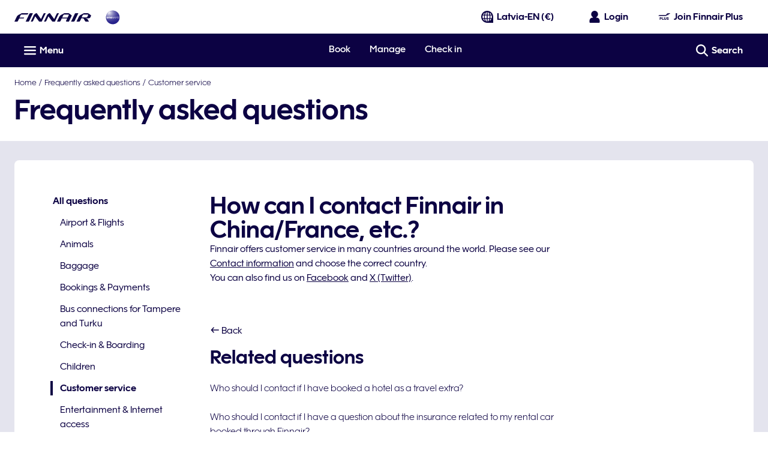

--- FILE ---
content_type: application/javascript
request_url: https://www.finnair.com/pqZzl0/P/V/WHTM8kw54w/aD9Jft1D9NX9ptEt7V/JRJeM1UD/WEFE/CkxZbwgB
body_size: 173220
content:
(function(){if(typeof Array.prototype.entries!=='function'){Object.defineProperty(Array.prototype,'entries',{value:function(){var index=0;const array=this;return {next:function(){if(index<array.length){return {value:[index,array[index++]],done:false};}else{return {done:true};}},[Symbol.iterator]:function(){return this;}};},writable:true,configurable:true});}}());(function(){N9();gzq();jPq();var zj=function(Em,tC){return Em!==tC;};var SC=function(){return wY.apply(this,[m9,arguments]);};var VJ=function(){var RQ;if(typeof cX["window"]["XMLHttpRequest"]!=='undefined'){RQ=new (cX["window"]["XMLHttpRequest"])();}else if(typeof cX["window"]["XDomainRequest"]!=='undefined'){RQ=new (cX["window"]["XDomainRequest"])();RQ["onload"]=function(){this["readyState"]=4;if(this["onreadystatechange"] instanceof cX["Function"])this["onreadystatechange"]();};}else{RQ=new (cX["window"]["ActiveXObject"])('Microsoft.XMLHTTP');}if(typeof RQ["withCredentials"]!=='undefined'){RQ["withCredentials"]=true;}return RQ;};var tV=function(){return ["\x6c\x65\x6e\x67\x74\x68","\x41\x72\x72\x61\x79","\x63\x6f\x6e\x73\x74\x72\x75\x63\x74\x6f\x72","\x6e\x75\x6d\x62\x65\x72"];};var Lz=function(){Y1=["\x61\x70\x70\x6c\x79","\x66\x72\x6f\x6d\x43\x68\x61\x72\x43\x6f\x64\x65","\x53\x74\x72\x69\x6e\x67","\x63\x68\x61\x72\x43\x6f\x64\x65\x41\x74"];};var m0=function(cL){return cX["unescape"](cX["encodeURIComponent"](cL));};var vL=function(Z5){if(cX["document"]["cookie"]){try{var PP=cX["document"]["cookie"]["split"]('; ');var Pz=null;var AF=null;for(var WF=0;WF<PP["length"];WF++){var LL=PP[WF];if(LL["indexOf"](""["concat"](Z5,"="))===0){var R0=LL["substring"](""["concat"](Z5,"=")["length"]);if(R0["indexOf"]('~')!==-1||cX["decodeURIComponent"](R0)["indexOf"]('~')!==-1){Pz=R0;}}else if(LL["startsWith"](""["concat"](Z5,"_"))){var Ft=LL["indexOf"]('=');if(Ft!==-1){var As=LL["substring"](Ft+1);if(As["indexOf"]('~')!==-1||cX["decodeURIComponent"](As)["indexOf"]('~')!==-1){AF=As;}}}}if(AF!==null){return AF;}if(Pz!==null){return Pz;}}catch(Ez){return false;}}return false;};var xF=function(qm){return -qm;};var n0=function(KF){var f6=1;var Nm=[];var Zz=cX["Math"]["sqrt"](KF);while(f6<=Zz&&Nm["length"]<6){if(KF%f6===0){if(KF/f6===f6){Nm["push"](f6);}else{Nm["push"](f6,KF/f6);}}f6=f6+1;}return Nm;};var YF=function(){return wY.apply(this,[BB,arguments]);};var HC=function(){return cX["window"]["navigator"]["userAgent"]["replace"](/\\|"/g,'');};var CQ=function(FC){var pJ=['text','search','url','email','tel','number'];FC=FC["toLowerCase"]();if(pJ["indexOf"](FC)!==-1)return 0;else if(FC==='password')return 1;else return 2;};var ct=function(FF){return void FF;};var Ct=function(s5){return ~s5;};var ss=function Wk(Kj,xs){'use strict';var QP=Wk;switch(Kj){case pG:{var mP=xs[zM];var Jj=xs[gc];var Bk=xs[Sn];Ej.push(gL);try{var rQ=Ej.length;var Im=LP([]);var hJ;return hJ=wt(b3,[W0()[mF(Pm)](Et,cQ,dJ,lj),zj(typeof WJ()[Xz(f0)],cC([],[][[]]))?WJ()[Xz(S1)](cz,St,Ht,Dj):WJ()[Xz(Pm)].apply(null,[cP,Gz,t6,zs]),pL()[jF(G6)].apply(null,[FV,Tm,VC]),mP.call(Jj,Bk)]),Ej.pop(),hJ;}catch(ft){Ej.splice(AJ(rQ,Pm),Infinity,gL);var OP;return OP=wt(b3,[Tz(typeof W0()[mF(NJ)],'undefined')?W0()[mF(j6)](k1,vs,n6,DF):W0()[mF(Pm)](Et,cQ,dJ,wQ),WJ()[Xz(JF)](OY,dF,MJ,T1),pL()[jF(G6)](Wz,Tm,VC),ft]),Ej.pop(),OP;}Ej.pop();}break;case lD:{return this;}break;case nT:{return this;}break;case cr:{var kF=xs[zM];var zk=xs[gc];var ms=xs[Sn];return kF[zk]=ms;}break;case U9:{var nk;Ej.push(L1);return nk=WJ()[Xz(kQ)].call(null,B6,Ok,YJ,zF),Ej.pop(),nk;}break;case Ec:{var gm=xs[zM];var JC;Ej.push(W1);return JC=wt(b3,[PY()[Mk(BP)](rs,B1),gm]),Ej.pop(),JC;}break;case PN:{return this;}break;case ph:{var Xs=xs[zM];return typeof Xs;}break;case bM:{return this;}break;case wh:{var PQ=xs[zM];return typeof PQ;}break;case AI:{var El=xs[zM];var ZU;Ej.push(Ql);return ZU=El&&mO(WJ()[Xz(FV)].call(null,Sb,mv,wQ,Df),typeof cX[WJ()[Xz(l4)](kQ,QH,zF,k7)])&&Tz(El[zj(typeof WJ()[Xz(Lg)],cC([],[][[]]))?WJ()[Xz(FK)](Ip,YK,bO,wl):WJ()[Xz(Pm)](tw,L2,tp,Xl)],cX[WJ()[Xz(l4)].call(null,cU,QH,zF,zp)])&&zj(El,cX[zj(typeof WJ()[Xz(l4)],'undefined')?WJ()[Xz(l4)].apply(null,[kg,QH,zF,Tm]):WJ()[Xz(Pm)](LP([]),zU,R7,PH)][pL()[jF(j6)](JF,Df,PM)])?pA()[Hg(kg)].call(null,k7,T1,j6,LO,Zw,Ag):typeof El,Ej.pop(),ZU;}break;case jD:{var hb=xs[zM];var A2=xs[gc];var Ax=xs[Sn];Ej.push(qp);hb[A2]=Ax[pL()[jF(NJ)](MU,fR,UU)];Ej.pop();}break;case cW:{return this;}break;case DI:{var xf=xs[zM];var q4=xs[gc];var ql=xs[Sn];Ej.push(Ix);xf[q4]=ql[pL()[jF(NJ)].apply(null,[LP(Pm),fR,Ck])];Ej.pop();}break;case MN:{var sE=xs[zM];return typeof sE;}break;case GD:{var gR=xs[zM];var jb;Ej.push(O4);return jb=gR&&mO(WJ()[Xz(FV)].apply(null,[LP(zF),lg,wQ,DF]),typeof cX[WJ()[Xz(l4)](Tg,U5,zF,LP({}))])&&Tz(gR[WJ()[Xz(FK)](GU,kH,bO,lj)],cX[Tz(typeof WJ()[Xz(Ep)],cC([],[][[]]))?WJ()[Xz(Pm)](LP({}),gg,F4,S2):WJ()[Xz(l4)](LP([]),U5,zF,LP(Pm))])&&zj(gR,cX[WJ()[Xz(l4)](tf,U5,zF,zF)][pL()[jF(j6)].call(null,db,Df,bz)])?pA()[Hg(kg)](tl,kv,j6,LO,Jg,Np):typeof gR,Ej.pop(),jb;}break;case gc:{var Db=xs[zM];var WR=xs[gc];var EE=xs[Sn];Ej.push(bw);try{var K5=Ej.length;var zx=LP(LP(zM));var l2;return l2=wt(b3,[W0()[mF(Pm)].apply(null,[z4,cQ,dJ,zs]),WJ()[Xz(S1)].apply(null,[PH,rY,Ht,LP(zF)]),pL()[jF(G6)].apply(null,[Cf,Tm,OV]),Db.call(WR,EE)]),Ej.pop(),l2;}catch(pH){Ej.splice(AJ(K5,Pm),Infinity,bw);var LE;return LE=wt(b3,[W0()[mF(Pm)](z4,cQ,dJ,C7),WJ()[Xz(JF)](KO,k5,MJ,PH),pL()[jF(G6)](qH,Tm,OV),pH]),Ej.pop(),LE;}Ej.pop();}break;case YM:{var Lw=xs[zM];var nK;Ej.push(Xb);return nK=Lw&&mO(WJ()[Xz(FV)](Ep,s4,wQ,mR),typeof cX[WJ()[Xz(l4)].call(null,LP(zF),Vg,zF,LP(LP(Pm)))])&&Tz(Lw[WJ()[Xz(FK)](Lg,V7,bO,LP(Pm))],cX[WJ()[Xz(l4)](D7,Vg,zF,BP)])&&zj(Lw,cX[WJ()[Xz(l4)].apply(null,[TA,Vg,zF,H2])][zj(typeof pL()[jF(cP)],cC([],[][[]]))?pL()[jF(j6)](tf,Df,qv):pL()[jF(Dp)].call(null,OE,nw,g5)])?pA()[Hg(kg)](OE,wl,j6,LO,hv,LP(LP([]))):typeof Lw,Ej.pop(),nK;}break;case zM:{Ej.push(N2);this[WJ()[Xz(Sb)].call(null,DF,It,B4,LP(LP([])))]=LP(zF);var GK=this[WJ()[Xz(fH)](LP(LP(zF)),A0,Fg,j6)][zF][pL()[jF(Ep)].call(null,lE,NK,SF)];if(Tz(WJ()[Xz(JF)](LP({}),t5,MJ,OE),GK[W0()[mF(Pm)](Ov,cQ,dJ,MU)]))throw GK[zj(typeof pL()[jF(JF)],'undefined')?pL()[jF(G6)](Dj,Tm,EP):pL()[jF(Dp)](KO,qp,Tg)];var DR;return DR=this[Tz(typeof pL()[jF(Dp)],'undefined')?pL()[jF(Dp)].call(null,BR,Cp,J4):pL()[jF(D7)](Ip,Np,lR)],Ej.pop(),DR;}break;case gN:{var Gf=xs[zM];Ej.push(H4);var nR;return nR=Gf&&mO(WJ()[Xz(FV)].call(null,LP(LP([])),Ov,wQ,Fl),typeof cX[WJ()[Xz(l4)](KO,L4,zF,Il)])&&Tz(Gf[zj(typeof WJ()[Xz(G6)],'undefined')?WJ()[Xz(FK)](Pm,Sl,bO,LP({})):WJ()[Xz(Pm)](OE,xx,b5,dJ)],cX[WJ()[Xz(l4)](NK,L4,zF,Ep)])&&zj(Gf,cX[WJ()[Xz(l4)](k7,L4,zF,kQ)][pL()[jF(j6)].apply(null,[Pm,Df,t5])])?pA()[Hg(kg)](zs,Fl,j6,LO,O4,H2):typeof Gf,Ej.pop(),nR;}break;case OD:{var NE=xs[zM];var Nv;Ej.push(nv);return Nv=wt(b3,[PY()[Mk(BP)](rs,b1),NE]),Ej.pop(),Nv;}break;case z3:{var I7=xs[zM];var vf;Ej.push(AO);return vf=I7&&mO(WJ()[Xz(FV)].apply(null,[D7,v9,wQ,LP({})]),typeof cX[WJ()[Xz(l4)](zs,VO,zF,G6)])&&Tz(I7[WJ()[Xz(FK)](Cb,Is,bO,Pm)],cX[WJ()[Xz(l4)].call(null,RU,VO,zF,Ip)])&&zj(I7,cX[WJ()[Xz(l4)](Ep,VO,zF,LP(LP(Pm)))][pL()[jF(j6)](Jf,Df,O9)])?pA()[Hg(kg)].apply(null,[fl,nb,j6,LO,cv,LP(LP(Pm))]):typeof I7,Ej.pop(),vf;}break;case b8:{var I4=xs[zM];return typeof I4;}break;case PG:{var EU=xs[zM];return typeof EU;}break;case kX:{var RR=xs[zM];var B7=xs[gc];var sl=xs[Sn];return RR[B7]=sl;}break;case Wc:{var Vb=xs[zM];Ej.push(zf);var Hv=cX[WJ()[Xz(Wz)].call(null,JU,I1,m4,Dp)](Vb);var dg=[];for(var qK in Hv)dg[Tz(typeof PY()[Mk(JF)],cC('',[][[]]))?PY()[Mk(BR)](p2,rU):PY()[Mk(TK)](Wg,wx)](qK);dg[bA()[sv(dJ)].call(null,j6,j6,qg,lj,fl,YH)]();var pO;return pO=function Nl(){Ej.push(cg);for(;dg[pL()[jF(zF)](Ep,L2,X4)];){var jl=dg[pL()[jF(Mx)].apply(null,[Np,t4,WP])]();if(Pv(jl,Hv)){var VK;return Nl[pL()[jF(NJ)](db,fR,pC)]=jl,Nl[WJ()[Xz(Sb)](lE,sV,B4,MU)]=LP(Pm),Ej.pop(),VK=Nl,VK;}}Nl[WJ()[Xz(Sb)].apply(null,[LP(Pm),sV,B4,Np])]=LP(zF);var IA;return Ej.pop(),IA=Nl,IA;},Ej.pop(),pO;}break;}};var sg=function(Jl,bf){return Jl/bf;};var Nb=function(E2){if(E2===undefined||E2==null){return 0;}var jx=E2["replace"](/[\w\s]/gi,'');return jx["length"];};var P7=function Ev(Ul,ww){'use strict';var XU=Ev;switch(Ul){case gc:{Ej.push(dv);if(LP(Pv(PY()[Mk(pR)](OH,s4),cX[PY()[Mk(Il)](Nx,kO)]))){var hl;return Ej.pop(),hl=null,hl;}var dH=cX[PY()[Mk(Il)].call(null,Nx,kO)][PY()[Mk(pR)].call(null,OH,s4)];var PA=dH[pL()[jF(Sg)].apply(null,[Cb,Qx,T7])];var Ap=dH[dx()[Hp(wQ)].apply(null,[LP(Pm),FK,Dj,JU,fE,Dj])];var xv=dH[W0()[mF(Pm)].apply(null,[qx,cQ,dJ,Qg])];var vv;return vv=[PA,Tz(Ap,ll[dJ])?TB[pL()[jF(C7)](j6,Op,rl)]():v7(Ap,zF)?xF(ll[Pm]):xF(BR),xv||bA()[sv(NJ)].apply(null,[Il,tw,cU,Jf,dJ,lO])],Ej.pop(),vv;}break;case gB:{var gH={};Ej.push(WA);var px={};try{var I2=Ej.length;var RO=LP([]);var vO=new (cX[PY()[Mk(fR)].call(null,Il,tJ)])(zF,zF)[Tz(typeof WJ()[Xz(k4)],cC('',[][[]]))?WJ()[Xz(Pm)].call(null,LP([]),bO,Eg,fl):WJ()[Xz(GA)](LP(zF),tU,lE,LP(LP([])))](pL()[jF(bO)].call(null,wO,Dp,T0));var OR=vO[zj(typeof WJ()[Xz(BU)],cC('',[][[]]))?WJ()[Xz(zR)](JU,PU,kw,Sb):WJ()[Xz(Pm)].apply(null,[nx,Kx,Hw,Sb])](zj(typeof pL()[jF(Df)],'undefined')?pL()[jF(k4)](LP(LP(Pm)),w7,nE):pL()[jF(Dp)].apply(null,[cE,vR,YA]));var JE=vO[pL()[jF(KH)](nb,O2,Sf)](OR[pL()[jF(pR)](Wz,rg,Lb)]);var PK=vO[pL()[jF(KH)](LP(LP(zF)),O2,Sf)](OR[PY()[Mk(cp)](jf,Gb)]);gH=wt(b3,[pL()[jF(Ib)](tf,cp,pv),JE,pL()[jF(Q7)].call(null,kg,JA,kp),PK]);var GE=new (cX[PY()[Mk(fR)](Il,tJ)])(zF,zF)[WJ()[Xz(GA)](LP([]),tU,lE,wA)](WJ()[Xz(B4)].apply(null,[kg,Vl,Wv,Dp]));var rp=GE[zj(typeof WJ()[Xz(cz)],cC('',[][[]]))?WJ()[Xz(zR)](Tm,PU,kw,LP(LP([]))):WJ()[Xz(Pm)](D7,Lf,x2,mR)](pL()[jF(k4)].call(null,LP(Pm),w7,nE));var jg=GE[pL()[jF(KH)].call(null,TK,O2,Sf)](rp[Tz(typeof pL()[jF(OE)],cC('',[][[]]))?pL()[jF(Dp)].apply(null,[H2,CA,jv]):pL()[jF(pR)](Ip,rg,Lb)]);var XO=GE[pL()[jF(KH)](Jf,O2,Sf)](rp[Tz(typeof PY()[Mk(k4)],cC('',[][[]]))?PY()[Mk(BR)].apply(null,[GH,hE]):PY()[Mk(cp)].call(null,jf,Gb)]);px=wt(b3,[Tz(typeof WJ()[Xz(Xx)],cC('',[][[]]))?WJ()[Xz(Pm)].call(null,wl,Qg,nU,LP(LP(zF))):WJ()[Xz(zg)](LP(LP([])),S7,Ag,BO),jg,WJ()[Xz(UE)].apply(null,[k7,Gp,F4,S1]),XO]);}finally{Ej.splice(AJ(I2,Pm),Infinity,WA);var xR;return xR=wt(b3,[PY()[Mk(fA)].apply(null,[BR,cJ]),gH[pL()[jF(Ib)](fl,cp,pv)]||null,W0()[mF(YR)](Mv,cf,H2,nx),gH[pL()[jF(Q7)].apply(null,[BR,JA,kp])]||null,pL()[jF(zO)].apply(null,[H2,fH,Yt]),px[WJ()[Xz(zg)](Mx,S7,Ag,Qg)]||null,Tz(typeof WJ()[Xz(BR)],cC('',[][[]]))?WJ()[Xz(Pm)].call(null,GU,ml,nx,zF):WJ()[Xz(EA)].apply(null,[LP(Pm),DO,p2,LP(LP(Pm))]),px[WJ()[Xz(UE)](LP({}),Gp,F4,S1)]||null]),Ej.pop(),xR;}Ej.pop();}break;case GN:{var qA=ww[zM];Ej.push(pU);if(Tz([zj(typeof WJ()[Xz(WE)],cC('',[][[]]))?WJ()[Xz(w2)].apply(null,[LP({}),wp,Op,Ll]):WJ()[Xz(Pm)].apply(null,[rs,ff,Jw,cE]),RE()[Aw(Wz)].apply(null,[BP,nx,X4,Wz,Ag,kg]),pL()[jF(zg)].call(null,JF,tE,jQ)][pL()[jF(Rp)].apply(null,[FK,Ht,bR])](qA[pL()[jF(W1)].apply(null,[LP(zF),OH,rb])][Tz(typeof WJ()[Xz(OY)],cC('',[][[]]))?WJ()[Xz(Pm)].apply(null,[LP(zF),wU,ER,f4]):WJ()[Xz(tO)](B6,XK,Np,Mx)]),xF(Pm))){Ej.pop();return;}cX[pL()[jF(Nx)].apply(null,[NJ,R4,tm])](function(){Ej.push(lb);var nl=LP(LP(zM));try{var Zb=Ej.length;var lw=LP(LP(zM));if(LP(nl)&&qA[pL()[jF(W1)](wQ,OH,wg)]&&(qA[pL()[jF(W1)](LP(zF),OH,wg)][WJ()[Xz(pf)](LP(LP(Pm)),Sz,pf,Dp)](pL()[jF(UE)](Xl,dJ,lJ))||qA[Tz(typeof pL()[jF(Yv)],'undefined')?pL()[jF(Dp)](Lg,Rw,n6):pL()[jF(W1)](LP(LP(Pm)),OH,wg)][WJ()[Xz(pf)](l4,Sz,pf,Ll)](PY()[Mk(n4)](OE,J1)))){nl=LP(LP([]));}}catch(Xv){Ej.splice(AJ(Zb,Pm),Infinity,lb);qA[pL()[jF(W1)](NK,OH,wg)][pA()[Hg(B6)].apply(null,[qg,cz,Tm,zF,Vf,j7])](new (cX[pL()[jF(kw)].call(null,Tm,KH,Ew)])(zj(typeof pL()[jF(Jf)],'undefined')?pL()[jF(AU)](kg,Xw,Iv):pL()[jF(Dp)](LP(LP(Pm)),Pw,cP),wt(b3,[pL()[jF(Yv)](j6,Yv,Qs),LP(LP({})),PY()[Mk(cO)].apply(null,[pp,fY]),LP({}),pL()[jF(H7)](wO,Ll,sp),LP(LP([]))])));}if(LP(nl)&&Tz(qA[PY()[Mk(X7)](ZH,bz)],pL()[jF(xg)](JF,qg,sK))){nl=LP(LP([]));}if(nl){qA[pL()[jF(W1)].apply(null,[GU,OH,wg])][pA()[Hg(B6)](LP(Pm),f4,Tm,zF,Vf,j6)](new (cX[pL()[jF(kw)](rs,KH,Ew)])(pL()[jF(Rl)].call(null,Qg,B2,vx),wt(b3,[pL()[jF(Yv)](LP(LP({})),Yv,Qs),LP(zM),PY()[Mk(cO)](pp,fY),LP({}),pL()[jF(H7)](j6,Ll,sp),LP(LP({}))])));}Ej.pop();},zF);Ej.pop();}break;case kD:{Ej.push(NO);throw new (cX[pL()[jF(qH)](Ag,OU,sC)])(PY()[Mk(Yw)](sf,Ys));}break;case cr:{var QU=ww[zM];var MK=ww[gc];Ej.push(jU);if(mO(MK,null)||v7(MK,QU[pL()[jF(zF)].apply(null,[LP(LP({})),L2,gv])]))MK=QU[pL()[jF(zF)].call(null,sw,L2,gv)];for(var Og=zF,c4=new (cX[PY()[Mk(Tg)].apply(null,[MO,Zk])])(MK);DH(Og,MK);Og++)c4[Og]=QU[Og];var Mp;return Ej.pop(),Mp=c4,Mp;}break;case bq:{var J2=ww[zM];var wE=ww[gc];Ej.push(O7);var kR=mO(null,J2)?null:bb(pL()[jF(l4)](cP,nH,rw),typeof cX[WJ()[Xz(l4)](DF,HR,zF,Qg)])&&J2[cX[WJ()[Xz(l4)](j7,HR,zF,LP(LP(Pm)))][zj(typeof PY()[Mk(Rl)],'undefined')?PY()[Mk(zs)](QO,Af):PY()[Mk(BR)].apply(null,[Df,CO])]]||J2[pL()[jF(Ll)].call(null,LP([]),tw,w4)];if(bb(null,kR)){var Pp,CU,Gx,MR,Bv=[],LU=LP(zF),JO=LP(TB[W0()[mF(Gl)].call(null,jE,zF,BR,fl)]());try{var Bb=Ej.length;var Xp=LP(gc);if(Gx=(kR=kR.call(J2))[WJ()[Xz(Ep)](LP(LP(Pm)),NA,mp,Ep)],Tz(zF,wE)){if(zj(cX[WJ()[Xz(Wz)].apply(null,[BR,Ef,m4,lE])](kR),kR)){Xp=LP(zM);return;}LU=LP(ll[Pm]);}else for(;LP(LU=(Pp=Gx.call(kR))[WJ()[Xz(Sb)](R4,mH,B4,B6)])&&(Bv[PY()[Mk(TK)].call(null,Wg,UR)](Pp[pL()[jF(NJ)](Xx,fR,IH)]),zj(Bv[pL()[jF(zF)](ZR,L2,hO)],wE));LU=LP(ll[dJ]));}catch(XR){JO=LP(ll[dJ]),CU=XR;}finally{Ej.splice(AJ(Bb,Pm),Infinity,O7);try{var V4=Ej.length;var Vv=LP({});if(LP(LU)&&bb(null,kR[WJ()[Xz(NK)](LP(Pm),MJ,f2,wA)])&&(MR=kR[Tz(typeof WJ()[Xz(L2)],cC([],[][[]]))?WJ()[Xz(Pm)].call(null,JU,O2,Jv,R4):WJ()[Xz(NK)].call(null,cE,MJ,f2,LP({}))](),zj(cX[zj(typeof WJ()[Xz(lj)],cC('',[][[]]))?WJ()[Xz(Wz)](cz,Ef,m4,R4):WJ()[Xz(Pm)](Il,g2,Xw,LP(LP(zF)))](MR),MR))){Vv=LP(LP(gc));return;}}finally{Ej.splice(AJ(V4,Pm),Infinity,O7);if(Vv){Ej.pop();}if(JO)throw CU;}if(Xp){Ej.pop();}}var SA;return Ej.pop(),SA=Bv,SA;}Ej.pop();}break;case IT:{var Ml=ww[zM];Ej.push(g5);if(cX[zj(typeof PY()[Mk(Tg)],cC('',[][[]]))?PY()[Mk(Tg)](MO,Zj):PY()[Mk(BR)](cz,K4)][W0()[mF(OY)].call(null,bl,CK,fl,Pm)](Ml)){var ZK;return Ej.pop(),ZK=Ml,ZK;}Ej.pop();}break;case Qr:{var rf=ww[zM];Ej.push(LA);var gl;return gl=cX[WJ()[Xz(Wz)].call(null,LP(Pm),tK,m4,LP(Pm))][zj(typeof PY()[Mk(VA)],cC('',[][[]]))?PY()[Mk(Ep)](sR,jU):PY()[Mk(BR)](hg,U5)](rf)[pL()[jF(pf)](Sb,wv,NL)](function(sO){return rf[sO];})[ll[dJ]],Ej.pop(),gl;}break;case xX:{var C4=ww[zM];Ej.push(lH);var bH=C4[pL()[jF(pf)].call(null,kv,wv,Ik)](function(rf){return Ev.apply(this,[Qr,arguments]);});var jO;return jO=bH[zj(typeof WJ()[Xz(NJ)],'undefined')?WJ()[Xz(tl)](LP([]),L5,BK,Dp):WJ()[Xz(Pm)](f5,df,gw,kQ)](pL()[jF(MU)].apply(null,[l4,pR,G5])),Ej.pop(),jO;}break;case jN:{Ej.push(EH);try{var v5=Ej.length;var lx=LP([]);var RH=cC(cC(cC(cC(cC(cC(cC(cC(cC(cC(cC(cC(cC(cC(cC(cC(cC(cC(cC(cC(cC(cC(cC(cC(cX[WJ()[Xz(sw)](LP(Pm),XJ,T1,wl)](cX[PY()[Mk(Il)](Nx,gE)][pL()[jF(HR)].apply(null,[LP(LP(zF)),zs,xt])]),p5(cX[WJ()[Xz(sw)](R4,XJ,T1,LP(LP(Pm)))](cX[PY()[Mk(Il)](Nx,gE)][WJ()[Xz(T4)](KO,gp,U2,Sb)]),Pm)),p5(cX[WJ()[Xz(sw)].call(null,FK,XJ,T1,Ep)](cX[PY()[Mk(Il)](Nx,gE)][pL()[jF(S5)](q7,Hx,Qv)]),ll[YR])),p5(cX[WJ()[Xz(sw)](Ag,XJ,T1,GU)](cX[PY()[Mk(Il)](Nx,gE)][Tz(typeof WJ()[Xz(S2)],'undefined')?WJ()[Xz(Pm)](S1,JK,z4,Qg):WJ()[Xz(L2)](Wg,Fv,Dj,mR)]),ll[BO])),p5(cX[Tz(typeof WJ()[Xz(YJ)],'undefined')?WJ()[Xz(Pm)](JU,LA,bO,LP(zF)):WJ()[Xz(sw)].call(null,kg,XJ,T1,LP(LP(zF)))](cX[PY()[Mk(Gl)](GU,rE)][W0()[mF(Qg)](vU,pf,dJ,k7)]),ll[BR])),p5(cX[WJ()[Xz(sw)].apply(null,[tl,XJ,T1,LP(LP(Pm))])](cX[Tz(typeof PY()[Mk(B6)],cC('',[][[]]))?PY()[Mk(BR)](DE,pf):PY()[Mk(Il)](Nx,gE)][WJ()[Xz(p2)](LP(zF),DK,OE,sw)]),TB[PY()[Mk(UR)].apply(null,[B4,Z2])]())),p5(cX[WJ()[Xz(sw)](tl,XJ,T1,Qg)](cX[zj(typeof PY()[Mk(tE)],cC([],[][[]]))?PY()[Mk(Il)].apply(null,[Nx,gE]):PY()[Mk(BR)](Mx,Rx)][bA()[sv(tl)](Ll,T1,n4,DF,Wz,wU)]),j6)),p5(cX[Tz(typeof WJ()[Xz(xO)],cC([],[][[]]))?WJ()[Xz(Pm)](Il,QK,wU,Tm):WJ()[Xz(sw)](Ll,XJ,T1,k7)](cX[PY()[Mk(Il)].apply(null,[Nx,gE])][dx()[Hp(Jf)](GR,NJ,w2,zF,F7,Lg)]),fl)),p5(cX[WJ()[Xz(sw)].call(null,wO,XJ,T1,sw)](cX[PY()[Mk(Il)].apply(null,[Nx,gE])][pL()[jF(B2)].apply(null,[LP(Pm),cQ,wU])]),kg)),p5(cX[WJ()[Xz(sw)].apply(null,[LP(LP([])),XJ,T1,lj])](cX[PY()[Mk(Il)].apply(null,[Nx,gE])][Tz(typeof WJ()[Xz(M2)],cC('',[][[]]))?WJ()[Xz(Pm)](BR,IH,CR,LP(zF)):WJ()[Xz(lp)].apply(null,[H2,kj,S1,JF])]),TK)),p5(cX[Tz(typeof WJ()[Xz(PE)],'undefined')?WJ()[Xz(Pm)].call(null,cE,Cl,Bx,LP({})):WJ()[Xz(sw)](Wg,XJ,T1,Ag)](cX[PY()[Mk(Il)](Nx,gE)][PY()[Mk(pp)](Hx,q1)]),ll[FV])),p5(cX[WJ()[Xz(sw)].call(null,B6,XJ,T1,YR)](cX[PY()[Mk(Il)](Nx,gE)][Wl()[Al(Wg)](xO,Jp,KO,k7,Cf,qH)]),H2)),p5(cX[WJ()[Xz(sw)](wQ,XJ,T1,tw)](cX[PY()[Mk(Il)].call(null,Nx,gE)][W0()[mF(nb)](Jp,w2,qH,VH)]),Tg)),p5(cX[WJ()[Xz(sw)](Il,XJ,T1,KO)](cX[Tz(typeof PY()[Mk(BO)],cC('',[][[]]))?PY()[Mk(BR)](Ht,Yg):PY()[Mk(Il)](Nx,gE)][zj(typeof pL()[jF(ZR)],cC('',[][[]]))?pL()[jF(Vg)](cP,r4,vg):pL()[jF(Dp)].apply(null,[kv,OO,MH])]),Tm)),p5(cX[WJ()[Xz(sw)](nx,XJ,T1,LP(zF))](cX[PY()[Mk(Il)].apply(null,[Nx,gE])][pL()[jF(nH)].call(null,Lg,ZR,W2)]),OY)),p5(cX[WJ()[Xz(sw)](LP([]),XJ,T1,MU)](cX[PY()[Mk(Il)](Nx,gE)][PY()[Mk(P2)].apply(null,[WH,DO])]),Df)),p5(cX[WJ()[Xz(sw)](LP(zF),XJ,T1,VH)](cX[PY()[Mk(Il)].call(null,Nx,gE)][pL()[jF(Wx)].apply(null,[fH,wQ,wm])]),TB[dx()[Hp(BO)].call(null,LP(LP(Pm)),FK,XH,Jf,nA,Wz)]())),p5(cX[zj(typeof WJ()[Xz(Wg)],'undefined')?WJ()[Xz(sw)](Jf,XJ,T1,kg):WJ()[Xz(Pm)](C7,Ql,rw,RU)](cX[PY()[Mk(Il)].call(null,Nx,gE)][PY()[Mk(w7)].call(null,Rv,m5)]),Wz)),p5(cX[WJ()[Xz(sw)].apply(null,[lf,XJ,T1,Tm])](cX[PY()[Mk(Il)](Nx,gE)][bA()[sv(Cb)].call(null,nx,k7,kU,LP(LP({})),Gl,qR)]),l4)),p5(cX[WJ()[Xz(sw)].apply(null,[G6,XJ,T1,q7])](cX[PY()[Mk(Il)](Nx,gE)][pL()[jF(KO)].apply(null,[cE,g2,R7])]),ll[DF])),p5(cX[zj(typeof WJ()[Xz(VA)],cC([],[][[]]))?WJ()[Xz(sw)].apply(null,[Cf,XJ,T1,FK]):WJ()[Xz(Pm)].apply(null,[Mx,Qw,vp,nx])](cX[PY()[Mk(Il)](Nx,gE)][WJ()[Xz(m4)].call(null,OE,Of,Sb,LP(LP(Pm)))]),YR)),p5(cX[WJ()[Xz(sw)].call(null,Iw,XJ,T1,Il)](cX[zj(typeof PY()[Mk(BP)],cC('',[][[]]))?PY()[Mk(Il)].apply(null,[Nx,gE]):PY()[Mk(BR)](wb,Vw)][pL()[jF(T4)].call(null,cz,rs,wj)]),qH)),p5(cX[WJ()[Xz(sw)](sw,XJ,T1,LP(zF))](cX[Tz(typeof PY()[Mk(R4)],cC('',[][[]]))?PY()[Mk(BR)].apply(null,[Yg,Sw]):PY()[Mk(Il)](Nx,gE)][WJ()[Xz(wH)](JU,w5,cK,Tg)]),JU)),p5(cX[WJ()[Xz(sw)].apply(null,[dJ,XJ,T1,wl])](cX[zj(typeof pL()[jF(wQ)],cC('',[][[]]))?pL()[jF(wQ)](Sb,Wb,AP):pL()[jF(Dp)].apply(null,[BP,pw,Tb])][WJ()[Xz(Tg)](Df,K0,qU,q7)]),Fl)),p5(cX[WJ()[Xz(sw)](C7,XJ,T1,LP([]))](cX[zj(typeof PY()[Mk(S2)],cC([],[][[]]))?PY()[Mk(Gl)](GU,rE):PY()[Mk(BR)](lv,Q2)][PY()[Mk(bU)](Mf,rv)]),ll[mR]));var j2;return Ej.pop(),j2=RH,j2;}catch(mg){Ej.splice(AJ(v5,Pm),Infinity,EH);var fw;return Ej.pop(),fw=zF,fw;}Ej.pop();}break;case Wc:{Ej.push(X2);var b7=cX[pL()[jF(Tg)](zp,AE,l6)][zj(typeof PY()[Mk(k7)],'undefined')?PY()[Mk(L2)](Dp,Ex):PY()[Mk(BR)](H7,mf)]?Pm:ll[dJ];var rR=cX[pL()[jF(Tg)].apply(null,[f5,AE,l6])][dx()[Hp(kU)](LP({}),OY,zs,wO,NU,LP(LP({})))]?Pm:zF;var d7=cX[pL()[jF(Tg)](ZR,AE,l6)][pL()[jF(WH)](Ep,IE,Cs)]?Pm:ll[dJ];var Gw=cX[pL()[jF(Tg)](f4,AE,l6)][Tz(typeof pL()[jF(PE)],'undefined')?pL()[jF(Dp)](fH,Y2,Fw):pL()[jF(Zp)].call(null,LP(LP(Pm)),Ow,HF)]?Pm:zF;var Nw=cX[pL()[jF(Tg)](dJ,AE,l6)][WJ()[Xz(ZH)].call(null,DF,T0,Cf,lE)]?Pm:zF;var zv=cX[pL()[jF(Tg)].call(null,LP(Pm),AE,l6)][PY()[Mk(cK)](dp,Pk)]?Pm:ll[dJ];var xl=cX[pL()[jF(Tg)](zp,AE,l6)][pL()[jF(Mf)].apply(null,[LP([]),BO,XP])]?Pm:ll[dJ];var SH=cX[pL()[jF(Tg)].call(null,rs,AE,l6)][RE()[Aw(Jf)].call(null,LP(LP(zF)),JF,wL,Dj,DF,Dp)]?Pm:zF;var Tw=cX[pL()[jF(Tg)].call(null,Tm,AE,l6)][dx()[Hp(Np)].apply(null,[sw,j6,w7,dJ,B1,YR])]?ll[Pm]:zF;var SO=cX[PY()[Mk(YE)](S5,Q1)][pL()[jF(j6)](LP(LP(Pm)),Df,vJ)].bind?TB[W0()[mF(Gl)](z7,zF,BR,Np)]():ll[dJ];var cx=cX[pL()[jF(Tg)](wA,AE,l6)][pL()[jF(t7)].call(null,LP(zF),Xx,XE)]?ll[Pm]:ll[dJ];var cw=cX[pL()[jF(Tg)](k7,AE,l6)][pA()[Hg(DF)](kv,Np,Tg,np,sp,Lg)]?Pm:zF;var W7;var Yp;try{var TH=Ej.length;var Mb=LP({});W7=cX[pL()[jF(Tg)](kv,AE,l6)][PY()[Mk(Zl)](Dj,km)]?Pm:zF;}catch(If){Ej.splice(AJ(TH,Pm),Infinity,X2);W7=zF;}try{var Fp=Ej.length;var dl=LP(LP(zM));Yp=cX[pL()[jF(Tg)](LP(Pm),AE,l6)][zj(typeof WJ()[Xz(fv)],cC([],[][[]]))?WJ()[Xz(zl)](LP(LP(zF)),z6,NK,Xl):WJ()[Xz(Pm)].apply(null,[LP(LP(zF)),bE,g2,NJ])]?Pm:zF;}catch(rO){Ej.splice(AJ(Fp,Pm),Infinity,X2);Yp=ll[dJ];}var vw;return Ej.pop(),vw=cC(cC(cC(cC(cC(cC(cC(cC(cC(cC(cC(cC(cC(b7,p5(rR,Pm)),p5(d7,BR)),p5(Gw,FK)),p5(Nw,dJ)),p5(zv,Dp)),p5(xl,j6)),p5(SH,fl)),p5(W7,kg)),p5(Yp,TK)),p5(Tw,Gl)),p5(SO,ll[cz])),p5(cx,ll[Ll])),p5(cw,Tm)),vw;}break;case T9:{var UH=ww[zM];Ej.push(R2);var TR=PY()[Mk(kg)].call(null,YR,bE);var G4=pL()[jF(Zg)](f5,Xb,Tx);var YU=ll[dJ];var V2=UH[pL()[jF(ng)](LP([]),sb,Rg)]();while(DH(YU,V2[pL()[jF(zF)](f5,L2,QK)])){if(zH(G4[pL()[jF(Rp)](j6,Ht,U4)](V2[WJ()[Xz(Gl)](LP(LP(zF)),jP,GU,Xx)](YU)),zF)||zH(G4[Tz(typeof pL()[jF(wl)],cC([],[][[]]))?pL()[jF(Dp)](kg,Af,P4):pL()[jF(Rp)](BP,Ht,U4)](V2[WJ()[Xz(Gl)](D7,jP,GU,LP(Pm))](cC(YU,Pm))),zF)){TR+=Pm;}else{TR+=ll[dJ];}YU=cC(YU,BR);}var Dl;return Ej.pop(),Dl=TR,Dl;}break;case Mc:{var vb;Ej.push(D4);var gx;var QR;for(vb=zF;DH(vb,ww[pL()[jF(zF)](nx,L2,IR)]);vb+=Pm){QR=ww[vb];}gx=QR[bA()[sv(nb)](Mx,LP(Pm),W4,KO,Dp,hw)]();if(cX[pL()[jF(Tg)](FV,AE,Zk)].bmak[pL()[jF(Mw)](LP({}),EA,WY)][gx]){cX[pL()[jF(Tg)].apply(null,[rs,AE,Zk])].bmak[pL()[jF(Mw)](f4,EA,WY)][gx].apply(cX[pL()[jF(Tg)].apply(null,[cE,AE,Zk])].bmak[pL()[jF(Mw)](Xx,EA,WY)],QR);}Ej.pop();}break;case JG:{var fU=dp;Ej.push(zA);var BA=PY()[Mk(kg)].call(null,YR,OA);for(var Ww=zF;DH(Ww,fU);Ww++){BA+=Wl()[Al(OY)].call(null,AQ,n7,j7,LP({}),Ag,j6);fU++;}Ej.pop();}break;case Hn:{Ej.push(x4);cX[pL()[jF(Nx)](Ag,R4,SP)](function(){return Ev.apply(this,[JG,arguments]);},B1);Ej.pop();}break;}};var rK=function(){return wY.apply(this,[xM,arguments]);};var Qf=function(){return c7.apply(this,[G,arguments]);};var IO=function(){return wY.apply(this,[A,arguments]);};var sH=function(){return wY.apply(this,[OI,arguments]);};var cX;function jPq(){Hk=WN+WN*n3+jN*n3*n3+n3*n3*n3,zY=mr+GD*n3+zM*n3*n3+n3*n3*n3,KQ=qM+jN*n3+U9*n3*n3+n3*n3*n3,RY=qM+U9*n3+mr*n3*n3+n3*n3*n3,w9=mr+WN*n3+n3*n3+n3*n3*n3,VM=qM+PG*n3,HX=WN+Sn*n3+GD*n3*n3,m3=U9+WN*n3,At=WN+PG*n3+mr*n3*n3,dn=Sn+zM*n3+n3*n3,Ik=GD+U9*n3+WN*n3*n3+n3*n3*n3,bN=zM+Sn*n3+n3*n3,A=gc+Sn*n3,Uq=Sn+n3+zM*n3*n3+n3*n3*n3,rX=Sn+mr*n3+n3*n3,tQ=U9+Sn*n3+WN*n3*n3+n3*n3*n3,pn=Sn+zM*n3+U9*n3*n3,Aj=zM+U9*n3+PG*n3*n3+n3*n3*n3,Ts=Sn+zM*n3+Sn*n3*n3+n3*n3*n3,V6=WN+Sn*n3+Sn*n3*n3+n3*n3*n3,U6=Sn+mr*n3+Sn*n3*n3+n3*n3*n3,dz=Sn+U9*n3+U9*n3*n3+n3*n3*n3,pk=PG+qM*n3+zM*n3*n3+n3*n3*n3,R3=qM+zM*n3+Sn*n3*n3,Y0=Sn+PG*n3+U9*n3*n3+n3*n3*n3,KL=gc+jN*n3+n3*n3+n3*n3*n3,TC=Sn+U9*n3+Sn*n3*n3+n3*n3*n3,Ls=jN+n3+qM*n3*n3+n3*n3*n3,ks=WN+jN*n3+Sn*n3*n3,Yj=U9+WN*n3+n3*n3+n3*n3*n3,Yt=Sn+mr*n3+zM*n3*n3+n3*n3*n3,Yr=GD+U9*n3+PG*n3*n3,GJ=WN+GD*n3+n3*n3+n3*n3*n3,Rk=gc+jN*n3+GD*n3*n3+n3*n3*n3,qV=PG+GD*n3+WN*n3*n3+n3*n3*n3,g6=jN+mr*n3+jN*n3*n3,AT=qM+mr*n3+n3*n3,L8=Sn+WN*n3+U9*n3*n3,zV=mr+GD*n3+GD*n3*n3+n3*n3*n3,Us=gc+zM*n3+mr*n3*n3,T9=GD+GD*n3,VB=WN+zM*n3+Sn*n3*n3,F6=Sn+WN*n3+n3*n3+n3*n3*n3,jL=zM+zM*n3+jN*n3*n3+n3*n3*n3,vT=GD+n3+mr*n3*n3,QQ=qM+n3+U9*n3*n3+mr*n3*n3*n3+WN*n3*n3*n3*n3,BJ=jN+U9*n3+Sn*n3*n3+n3*n3*n3,LB=qM+Sn*n3+Sn*n3*n3,zC=GD+PG*n3+n3*n3+n3*n3*n3,qz=gc+WN*n3+n3*n3+n3*n3*n3,Qt=GD+U9*n3+U9*n3*n3+n3*n3*n3,b6=U9+jN*n3+WN*n3*n3+n3*n3*n3,VT=jN+mr*n3+U9*n3*n3,EQ=mr+zM*n3+zM*n3*n3+n3*n3*n3,F1=Sn+n3+WN*n3*n3,Zc=zM+n3+GD*n3*n3,N3=U9+PG*n3+WN*n3*n3,NL=jN+PG*n3+Sn*n3*n3+n3*n3*n3,VF=Sn+zM*n3+zM*n3*n3+n3*n3*n3,jq=zM+WN*n3+Sn*n3*n3,gQ=WN+zM*n3+zM*n3*n3+n3*n3*n3,rh=zM+PG*n3+Sn*n3*n3,L6=PG+U9*n3+Sn*n3*n3+n3*n3*n3,BI=PG+mr*n3+Sn*n3*n3,MG=jN+GD*n3,d6=GD+PG*n3+zM*n3*n3+n3*n3*n3,n1=WN+qM*n3+GD*n3*n3+n3*n3*n3,wn=mr+Sn*n3+n3*n3,N5=mr+n3+PG*n3*n3+n3*n3*n3,Lr=Sn+GD*n3+WN*n3*n3,tG=jN+mr*n3+mr*n3*n3,CC=PG+WN*n3+PG*n3*n3+n3*n3*n3,dj=Sn+n3+n3*n3,cm=qM+zM*n3+zM*n3*n3+n3*n3*n3,xr=qM+WN*n3,Gk=zM+GD*n3+zM*n3*n3+n3*n3*n3,xt=PG+n3+n3*n3+n3*n3*n3,wz=gc+mr*n3+WN*n3*n3+n3*n3*n3,R8=GD+Sn*n3+PG*n3*n3,bW=gc+WN*n3+n3*n3,NF=U9+WN*n3+jN*n3*n3+n3*n3*n3,Ym=zM+mr*n3+PG*n3*n3+n3*n3*n3,E6=gc+jN*n3+Sn*n3*n3+n3*n3*n3,cY=mr+WN*n3+mr*n3*n3+n3*n3*n3,Cq=zM+U9*n3+PG*n3*n3,SM=PG+qM*n3,pN=GD+GD*n3+Sn*n3*n3,vz=PG+jN*n3+n3*n3+n3*n3*n3,v9=jN+Sn*n3+n3*n3+n3*n3*n3,K9=PG+U9*n3+zM*n3*n3+n3*n3*n3,vh=PG+zM*n3+mr*n3*n3,MI=Sn+WN*n3+n3*n3,Cs=Sn+zM*n3+GD*n3*n3+n3*n3*n3,lh=GD+PG*n3+U9*n3*n3,rL=WN+zM*n3+PG*n3*n3+PG*n3*n3*n3,SY=gc+WN*n3+zM*n3*n3+n3*n3*n3,FI=zM+WN*n3+mr*n3*n3,BY=gc+mr*n3+Sn*n3*n3+n3*n3*n3,lr=gc+Sn*n3+PG*n3*n3,hI=mr+qM*n3+Sn*n3*n3,wM=gc+mr*n3+PG*n3*n3,Hs=PG+U9*n3+GD*n3*n3+n3*n3*n3,cF=GD+Sn*n3+GD*n3*n3,R9=gc+GD*n3+n3*n3+n3*n3*n3,O0=jN+PG*n3+n3*n3+n3*n3*n3,gT=U9+WN*n3+n3*n3,Dm=zM+qM*n3+U9*n3*n3+n3*n3*n3,bM=U9+GD*n3+Sn*n3*n3,zT=U9+mr*n3+U9*n3*n3,Vr=U9+n3+mr*n3*n3,C9=U9+n3+n3*n3,gM=zM+n3+Sn*n3*n3,pT=qM+U9*n3+n3*n3,SJ=jN+GD*n3+n3*n3+n3*n3*n3,CD=U9+PG*n3+n3*n3,GN=WN+Sn*n3,Qj=qM+n3+mr*n3*n3+n3*n3*n3,tM=mr+Sn*n3+WN*n3*n3,hm=gc+mr*n3+zM*n3*n3+n3*n3*n3,YW=PG+U9*n3+mr*n3*n3,K1=zM+GD*n3+U9*n3*n3+n3*n3*n3,nF=GD+WN*n3+WN*n3*n3+n3*n3*n3,Kr=Sn+PG*n3+mr*n3*n3,UF=jN+n3+Sn*n3*n3+n3*n3*n3,DI=Sn+n3,PV=WN+Sn*n3+zM*n3*n3+n3*n3*n3,wk=U9+WN*n3+mr*n3*n3+n3*n3*n3,w6=mr+Sn*n3+WN*n3*n3+n3*n3*n3,Uh=GD+U9*n3+U9*n3*n3,QN=Sn+mr*n3+U9*n3*n3,IN=WN+U9*n3+Sn*n3*n3,YG=Sn+qM*n3,hN=GD+WN*n3,WB=WN+n3+mr*n3*n3,MQ=qM+Sn*n3+jN*n3*n3+n3*n3*n3,kn=mr+mr*n3+mr*n3*n3,Mc=gc+GD*n3,hL=zM+zM*n3+GD*n3*n3+n3*n3*n3,TQ=U9+Sn*n3+U9*n3*n3+n3*n3*n3,K6=GD+mr*n3+Sn*n3*n3+n3*n3*n3,CT=gc+U9*n3+mr*n3*n3,Ec=PG+U9*n3,EV=gc+WN*n3+GD*n3*n3+n3*n3*n3,UJ=mr+Sn*n3+mr*n3*n3+n3*n3*n3,qj=qM+zM*n3+WN*n3*n3+n3*n3*n3,sQ=WN+n3+U9*n3*n3+n3*n3*n3,SN=qM+PG*n3+GD*n3*n3,l6=WN+jN*n3+WN*n3*n3+n3*n3*n3,Dz=qM+qM*n3+U9*n3*n3+n3*n3*n3,gq=qM+GD*n3+n3*n3,sh=jN+Sn*n3+WN*n3*n3,jj=mr+zM*n3+n3*n3+n3*n3*n3,gN=Sn+WN*n3,Km=jN+Sn*n3+GD*n3*n3+n3*n3*n3,K3=qM+U9*n3+U9*n3*n3,OL=U9+Sn*n3+n3*n3,BB=gc+Sn*n3+Sn*n3*n3,FB=WN+jN*n3+mr*n3*n3,L0=PG+mr*n3+n3*n3,Eh=jN+mr*n3+WN*n3*n3,UP=zM+PG*n3+U9*n3*n3+n3*n3*n3,Q9=zM+PG*n3+zM*n3*n3+n3*n3*n3,WV=jN+jN*n3+U9*n3*n3+n3*n3*n3,bD=mr+U9*n3+Sn*n3*n3,E1=gc+WN*n3+WN*n3*n3+n3*n3*n3,xq=jN+WN*n3,mY=GD+GD*n3+U9*n3*n3+n3*n3*n3,Qn=qM+zM*n3+GD*n3*n3,mI=PG+zM*n3+Sn*n3*n3,n5=WN+Sn*n3+U9*n3*n3+n3*n3*n3,wh=jN+n3,t3=jN+WN*n3+PG*n3*n3,p0=mr+U9*n3+Sn*n3*n3+n3*n3*n3,v6=WN+GD*n3+WN*n3*n3+n3*n3*n3,qF=GD+GD*n3+zM*n3*n3+n3*n3*n3,SQ=GD+mr*n3+n3*n3+n3*n3*n3,qC=zM+mr*n3+n3*n3+n3*n3*n3,tP=Sn+Sn*n3+GD*n3*n3+n3*n3*n3,NN=GD+jN*n3+GD*n3*n3,M1=qM+jN*n3+n3*n3+n3*n3*n3,RI=U9+U9*n3+GD*n3*n3,Xm=gc+jN*n3+zM*n3*n3+n3*n3*n3,hV=GD+zM*n3+mr*n3*n3+n3*n3*n3,RX=U9+mr*n3,bs=Sn+qM*n3+mr*n3*n3+PG*n3*n3*n3,pG=jN+WN*n3+Sn*n3*n3,bt=WN+qM*n3+mr*n3*n3+n3*n3*n3,bj=Sn+jN*n3+GD*n3*n3,Gn=mr+mr*n3+GD*n3*n3,YY=zM+U9*n3+GD*n3*n3+n3*n3*n3,Cm=Sn+WN*n3+U9*n3*n3+n3*n3*n3,KC=gc+n3+zM*n3*n3+n3*n3*n3,zQ=WN+PG*n3+n3*n3+n3*n3*n3,xY=U9+U9*n3+Sn*n3*n3+n3*n3*n3,N6=PG+Sn*n3+zM*n3*n3+n3*n3*n3,Dk=WN+mr*n3+U9*n3*n3+n3*n3*n3,v3=jN+PG*n3+GD*n3*n3,ID=PG+Sn*n3+WN*n3*n3,fQ=qM+PG*n3+GD*n3*n3+n3*n3*n3,j5=mr+U9*n3+U9*n3*n3+n3*n3*n3,Mz=Sn+mr*n3+WN*n3*n3+n3*n3*n3,HP=WN+WN*n3+U9*n3*n3+n3*n3*n3,SG=mr+jN*n3+U9*n3*n3,rC=WN+zM*n3+n3*n3+n3*n3*n3,P3=mr+GD*n3+n3*n3,YN=gc+n3+mr*n3*n3,EX=WN+zM*n3+mr*n3*n3,Jh=gc+n3+Sn*n3*n3,vY=zM+WN*n3+U9*n3*n3+n3*n3*n3,vP=WN+mr*n3+zM*n3*n3+n3*n3*n3,NV=qM+GD*n3+U9*n3*n3+n3*n3*n3,JQ=WN+n3+GD*n3*n3+n3*n3*n3,jt=GD+qM*n3+zM*n3*n3+n3*n3*n3,dN=GD+PG*n3+mr*n3*n3,sP=gc+zM*n3+U9*n3*n3+n3*n3*n3,B5=jN+n3+mr*n3*n3+n3*n3*n3,Xn=U9+PG*n3+GD*n3*n3,vQ=GD+WN*n3+Sn*n3*n3+n3*n3*n3,gt=zM+GD*n3+Sn*n3*n3+n3*n3*n3,rn=PG+jN*n3+n3*n3,YM=jN+GD*n3+qM*n3*n3,OQ=GD+qM*n3+WN*n3*n3,sm=Sn+PG*n3+WN*n3*n3+n3*n3*n3,kj=mr+U9*n3+zM*n3*n3+n3*n3*n3,nz=jN+WN*n3+n3*n3+n3*n3*n3,bY=mr+jN*n3+U9*n3*n3+n3*n3*n3,nJ=GD+n3+n3*n3+n3*n3*n3,nj=jN+qM*n3+zM*n3*n3+n3*n3*n3,LT=PG+mr*n3+U9*n3*n3,YI=GD+jN*n3+U9*n3*n3,hF=jN+qM*n3+jN*n3*n3+n3*n3*n3,rV=U9+zM*n3+zM*n3*n3+n3*n3*n3,vI=U9+mr*n3+GD*n3*n3,Tq=zM+WN*n3+Sn*n3*n3+n3*n3*n3,Xj=mr+zM*n3+mr*n3*n3+n3*n3*n3,M6=zM+U9*n3+GD*n3*n3,CL=zM+jN*n3+WN*n3*n3+n3*n3*n3,JX=Sn+U9*n3,J0=mr+jN*n3+n3*n3+n3*n3*n3,sL=zM+Sn*n3+GD*n3*n3+n3*n3*n3,BQ=GD+jN*n3+GD*n3*n3+n3*n3*n3,VQ=zM+qM*n3+zM*n3*n3+n3*n3*n3,Bm=PG+Sn*n3+Sn*n3*n3+n3*n3*n3,r8=U9+jN*n3+GD*n3*n3,nC=jN+jN*n3+zM*n3*n3+n3*n3*n3,dk=GD+qM*n3+U9*n3*n3+n3*n3*n3,X3=zM+jN*n3+WN*n3*n3,XY=jN+n3+U9*n3*n3+n3*n3*n3,dI=gc+WN*n3+Sn*n3*n3,sj=zM+Sn*n3+n3*n3+n3*n3*n3,ps=zM+GD*n3+mr*n3*n3+n3*n3*n3,fj=PG+PG*n3+n3*n3+n3*n3*n3,Sq=Sn+n3+PG*n3*n3,XP=WN+GD*n3+PG*n3*n3+n3*n3*n3,A8=GD+jN*n3,E0=PG+PG*n3+WN*n3*n3+n3*n3*n3,rP=mr+mr*n3+WN*n3*n3+n3*n3*n3,xM=qM+qM*n3+qM*n3*n3,Kn=Sn+n3+Sn*n3*n3,L5=qM+WN*n3+WN*n3*n3+n3*n3*n3,CI=Sn+jN*n3+Sn*n3*n3,PL=Sn+GD*n3+U9*n3*n3+n3*n3*n3,CJ=Sn+PG*n3+Sn*n3*n3,Y5=jN+GD*n3+U9*n3*n3+n3*n3*n3,ZJ=PG+jN*n3+Sn*n3*n3+n3*n3*n3,V1=WN+WN*n3+zM*n3*n3+n3*n3*n3,Rn=jN+PG*n3+mr*n3*n3,c0=Sn+qM*n3+mr*n3*n3,H6=GD+n3+PG*n3*n3+n3*n3*n3,II=zM+Sn*n3+U9*n3*n3,RG=GD+qM*n3+U9*n3*n3,w0=jN+n3+WN*n3*n3+n3*n3*n3,AY=gc+Sn*n3+Sn*n3*n3+n3*n3*n3,Hj=Sn+mr*n3+mr*n3*n3+n3*n3*n3,VY=jN+Sn*n3+mr*n3*n3,st=zM+n3+GD*n3*n3+n3*n3*n3,ZL=Sn+GD*n3+GD*n3*n3+n3*n3*n3,pP=qM+mr*n3+U9*n3*n3+n3*n3*n3,gB=Sn+mr*n3,d0=jN+qM*n3+GD*n3*n3+n3*n3*n3,hQ=qM+zM*n3+n3*n3+n3*n3*n3,Yk=qM+qM*n3+Sn*n3*n3+n3*n3*n3,tY=mr+n3+U9*n3*n3+n3*n3*n3,Ck=jN+mr*n3+U9*n3*n3+n3*n3*n3,Kh=U9+WN*n3+U9*n3*n3,lm=gc+PG*n3+mr*n3*n3,lY=GD+U9*n3+n3*n3+n3*n3*n3,Vh=mr+WN*n3+U9*n3*n3,Ph=jN+jN*n3+PG*n3*n3,hX=mr+zM*n3+Sn*n3*n3,Ws=Sn+Sn*n3+WN*n3*n3+n3*n3*n3,XI=gc+mr*n3+GD*n3*n3,D6=qM+n3+U9*n3*n3+n3*n3*n3,G=mr+n3+GD*n3*n3,BN=jN+n3+Sn*n3*n3,X0=U9+WN*n3+U9*n3*n3+n3*n3*n3,VC=jN+zM*n3+U9*n3*n3+n3*n3*n3,J8=zM+mr*n3,Vm=jN+zM*n3+zM*n3*n3+n3*n3*n3,hk=jN+GD*n3+mr*n3*n3+n3*n3*n3,ET=jN+U9*n3+WN*n3*n3,Fn=U9+Sn*n3+PG*n3*n3,js=U9+PG*n3,Nk=WN+PG*n3+U9*n3*n3+n3*n3*n3,ZY=U9+GD*n3+zM*n3*n3+n3*n3*n3,AX=Sn+zM*n3+WN*n3*n3,r0=PG+n3+mr*n3*n3+n3*n3*n3,AI=jN+qM*n3+PG*n3*n3,Ys=zM+PG*n3+n3*n3+n3*n3*n3,XV=Sn+qM*n3+zM*n3*n3+n3*n3*n3,Ek=GD+zM*n3+Sn*n3*n3+n3*n3*n3,EY=Sn+zM*n3+PG*n3*n3+n3*n3*n3,bn=WN+GD*n3,Sz=jN+n3+zM*n3*n3+n3*n3*n3,sF=qM+n3,NC=mr+mr*n3+PG*n3*n3+n3*n3*n3,ws=zM+WN*n3+jN*n3*n3+n3*n3*n3,Es=zM+Sn*n3+zM*n3*n3+n3*n3*n3,jz=U9+n3+PG*n3*n3+n3*n3*n3,HI=gc+PG*n3+n3*n3,IQ=WN+Sn*n3+PG*n3*n3+PG*n3*n3*n3,rm=gc+GD*n3+GD*n3*n3+n3*n3*n3,DM=jN+Sn*n3+U9*n3*n3,bL=gc+GD*n3+U9*n3*n3+n3*n3*n3,Rq=GD+WN*n3+jN*n3*n3,q1=qM+n3+n3*n3+n3*n3*n3,pm=jN+n3+GD*n3*n3+n3*n3*n3,TT=U9+jN*n3+WN*n3*n3,fI=jN+mr*n3+PG*n3*n3,TV=qM+U9*n3+zM*n3*n3+n3*n3*n3,R=WN+U9*n3+mr*n3*n3,MV=gc+Sn*n3+GD*n3*n3+n3*n3*n3,gs=zM+n3+Sn*n3*n3+n3*n3*n3,VN=qM+Sn*n3+n3*n3,kP=PG+n3+U9*n3*n3+n3*n3*n3,GV=PG+mr*n3+U9*n3*n3+n3*n3*n3,tj=WN+GD*n3+GD*n3*n3+n3*n3*n3,rY=PG+U9*n3+U9*n3*n3+n3*n3*n3,bq=GD+Sn*n3,dQ=qM+GD*n3+Sn*n3*n3+n3*n3*n3,cJ=gc+PG*n3+Sn*n3*n3+n3*n3*n3,EG=PG+Sn*n3,Zq=PG+GD*n3+Sn*n3*n3,RF=U9+PG*n3+GD*n3*n3+n3*n3*n3,Q1=zM+U9*n3+Sn*n3*n3+n3*n3*n3,zz=U9+U9*n3+zM*n3*n3+n3*n3*n3,m1=PG+GD*n3+zM*n3*n3+n3*n3*n3,CP=gc+zM*n3+mr*n3*n3+n3*n3*n3,qN=GD+n3+WN*n3*n3,k8=jN+PG*n3+U9*n3*n3,A9=gc+jN*n3+Sn*n3*n3,Q5=zM+jN*n3+Sn*n3*n3,YB=PG+Sn*n3+Sn*n3*n3,XF=mr+mr*n3+U9*n3*n3+n3*n3*n3,q5=U9+mr*n3+n3*n3+n3*n3*n3,Vt=zM+mr*n3+U9*n3*n3+n3*n3*n3,ON=Sn+GD*n3+U9*n3*n3,tk=jN+WN*n3+mr*n3*n3+n3*n3*n3,OC=qM+PG*n3+U9*n3*n3+n3*n3*n3,Nt=qM+n3+WN*n3*n3+n3*n3*n3,kJ=jN+mr*n3+zM*n3*n3+n3*n3*n3,sV=U9+mr*n3+GD*n3*n3+n3*n3*n3,P5=U9+jN*n3+U9*n3*n3+n3*n3*n3,VI=gc+U9*n3+n3*n3,f1=zM+mr*n3+Sn*n3*n3+n3*n3*n3,CF=WN+U9*n3+Sn*n3*n3+n3*n3*n3,BM=qM+WN*n3+WN*n3*n3,FN=mr+PG*n3+mr*n3*n3,Mq=zM+jN*n3+n3*n3,LI=gc+PG*n3,SV=U9+n3+Sn*n3*n3,Oj=PG+n3+n3*n3,jr=gc+GD*n3+U9*n3*n3,XN=GD+qM*n3+Sn*n3*n3,Zj=gc+jN*n3+mr*n3*n3+n3*n3*n3,XD=gc+zM*n3+U9*n3*n3,DY=U9+Sn*n3+Sn*n3*n3+n3*n3*n3,EL=GD+n3+Sn*n3*n3+n3*n3*n3,g0=mr+U9*n3+WN*n3*n3+n3*n3*n3,LX=PG+WN*n3+Sn*n3*n3,Y=GD+zM*n3+mr*n3*n3,ZX=gc+qM*n3,Bt=U9+Sn*n3+GD*n3*n3+n3*n3*n3,SP=WN+qM*n3+WN*n3*n3+n3*n3*n3,dV=zM+qM*n3+GD*n3*n3+n3*n3*n3,FP=jN+qM*n3+WN*n3*n3+n3*n3*n3,T0=mr+GD*n3+U9*n3*n3+n3*n3*n3,wL=mr+n3+zM*n3*n3+n3*n3*n3,vX=gc+mr*n3+n3*n3,E8=PG+WN*n3+n3*n3,DC=gc+mr*n3+mr*n3*n3+n3*n3*n3,d8=Sn+PG*n3,A5=PG+GD*n3+U9*n3*n3+n3*n3*n3,Ut=Sn+Sn*n3+U9*n3*n3+n3*n3*n3,tF=U9+WN*n3+zM*n3*n3+n3*n3*n3,zP=PG+WN*n3+zM*n3*n3+n3*n3*n3,ML=U9+PG*n3+WN*n3*n3+n3*n3*n3,rt=Sn+WN*n3+zM*n3*n3+n3*n3*n3,r6=PG+zM*n3+GD*n3*n3+n3*n3*n3,qr=PG+n3+U9*n3*n3,c5=mr+jN*n3+Sn*n3*n3+n3*n3*n3,I1=Sn+GD*n3+n3*n3+n3*n3*n3,c6=zM+Sn*n3+Sn*n3*n3+n3*n3*n3,RV=PG+Sn*n3+PG*n3*n3,nh=GD+mr*n3+U9*n3*n3,UX=gc+WN*n3+mr*n3*n3,D3=GD+n3,fX=GD+PG*n3+Sn*n3*n3,Rz=Sn+jN*n3,j1=WN+jN*n3+Sn*n3*n3+n3*n3*n3,sC=PG+U9*n3+WN*n3*n3+n3*n3*n3,Zr=WN+qM*n3,Tt=zM+PG*n3+Sn*n3*n3+n3*n3*n3,EP=GD+jN*n3+n3*n3+n3*n3*n3,UQ=WN+Sn*n3+PG*n3*n3+n3*n3*n3,lq=GD+Sn*n3+n3*n3,KI=zM+PG*n3+n3*n3,T5=WN+jN*n3+n3*n3+n3*n3*n3,S9=U9+zM*n3+GD*n3*n3+n3*n3*n3,fB=gc+PG*n3+zM*n3*n3+n3*n3*n3,cs=U9+zM*n3+n3*n3+n3*n3*n3,nY=qM+Sn*n3+zM*n3*n3+n3*n3*n3,lC=gc+qM*n3+GD*n3*n3+n3*n3*n3,BL=zM+n3+n3*n3+n3*n3*n3,J5=qM+jN*n3+GD*n3*n3+n3*n3*n3,RD=WN+WN*n3+WN*n3*n3,PN=mr+WN*n3,Gq=jN+jN*n3+U9*n3*n3,AQ=zM+Sn*n3+PG*n3*n3+PG*n3*n3*n3,Zk=zM+GD*n3+WN*n3*n3+n3*n3*n3,KT=mr+GD*n3+GD*n3*n3,tJ=WN+U9*n3+zM*n3*n3+n3*n3*n3,Uj=WN+zM*n3+U9*n3*n3+n3*n3*n3,xG=qM+PG*n3+PG*n3*n3,nt=zM+PG*n3+GD*n3*n3+n3*n3*n3,Lt=zM+U9*n3+U9*n3*n3+n3*n3*n3,Am=Sn+jN*n3+GD*n3*n3+n3*n3*n3,QJ=qM+WN*n3+Sn*n3*n3+n3*n3*n3,z3=jN+U9*n3,A6=zM+jN*n3+Sn*n3*n3+n3*n3*n3,x1=Sn+GD*n3+zM*n3*n3+n3*n3*n3,TF=Sn+n3+qM*n3*n3+n3*n3*n3,U8=jN+WN*n3+GD*n3*n3,jC=gc+n3+U9*n3*n3+n3*n3*n3,mC=jN+WN*n3+Sn*n3*n3+n3*n3*n3,EJ=Sn+U9*n3+mr*n3*n3+n3*n3*n3,Dc=Sn+U9*n3+Sn*n3*n3,z0=U9+GD*n3+mr*n3*n3+n3*n3*n3,s9=jN+WN*n3+mr*n3*n3,xQ=mr+PG*n3+Sn*n3*n3+n3*n3*n3,Ot=qM+PG*n3+mr*n3*n3+n3*n3*n3,lL=mr+U9*n3+mr*n3*n3+n3*n3*n3,Ak=WN+mr*n3+GD*n3*n3+n3*n3*n3,Y6=jN+n3+n3*n3+n3*n3*n3,U0=mr+n3+jN*n3*n3,UY=jN+jN*n3+mr*n3*n3+n3*n3*n3,k0=zM+zM*n3+U9*n3*n3+n3*n3*n3,s6=GD+zM*n3+zM*n3*n3+n3*n3*n3,gI=PG+n3+PG*n3*n3,WM=WN+U9*n3+GD*n3*n3,gj=PG+PG*n3+mr*n3*n3+n3*n3*n3,HT=PG+WN*n3,Q0=jN+GD*n3+GD*n3*n3+n3*n3*n3,lW=zM+zM*n3+PG*n3*n3,Qz=GD+qM*n3+n3*n3+n3*n3*n3,D1=jN+GD*n3+Sn*n3*n3+n3*n3*n3,sz=jN+mr*n3+GD*n3*n3,Fz=U9+PG*n3+mr*n3*n3+n3*n3*n3,Zm=WN+zM*n3+U9*n3*n3,xP=gc+PG*n3+n3*n3+n3*n3*n3,R1=Sn+n3+WN*n3*n3+n3*n3*n3,IC=WN+jN*n3+zM*n3*n3+n3*n3*n3,JJ=mr+qM*n3+U9*n3*n3+n3*n3*n3,EF=jN+mr*n3+GD*n3*n3+n3*n3*n3,l1=U9+n3+zM*n3*n3+n3*n3*n3,LG=qM+qM*n3+Sn*n3*n3,zt=qM+qM*n3+n3*n3+n3*n3*n3,DN=mr+n3,wj=gc+zM*n3+zM*n3*n3+n3*n3*n3,Q3=PG+jN*n3+mr*n3*n3,N1=PG+mr*n3+mr*n3*n3+n3*n3*n3,pQ=GD+U9*n3+Sn*n3*n3+n3*n3*n3,ZF=WN+Sn*n3+WN*n3*n3+n3*n3*n3,F0=Sn+U9*n3+zM*n3*n3+n3*n3*n3,LF=gc+U9*n3+GD*n3*n3+n3*n3*n3,Yz=mr+PG*n3+mr*n3*n3+PG*n3*n3*n3,Rt=gc+U9*n3+PG*n3*n3+n3*n3*n3,qW=Sn+zM*n3+mr*n3*n3,Ks=WN+WN*n3+WN*n3*n3+n3*n3*n3,J1=jN+WN*n3+U9*n3*n3+n3*n3*n3,pq=gc+n3+n3*n3,Fc=GD+GD*n3+WN*n3*n3,D5=jN+zM*n3+Sn*n3*n3+n3*n3*n3,WX=U9+U9*n3+n3*n3,I=zM+n3+mr*n3*n3,tm=PG+zM*n3+WN*n3*n3+n3*n3*n3,VV=jN+WN*n3+PG*n3*n3+n3*n3*n3,OT=GD+mr*n3+Sn*n3*n3,nV=qM+zM*n3+U9*n3*n3+n3*n3*n3,GL=PG+zM*n3+PG*n3*n3+n3*n3*n3,mt=gc+n3+n3*n3+n3*n3*n3,wq=mr+qM*n3+mr*n3*n3,Lk=mr+GD*n3+Sn*n3*n3+n3*n3*n3,Ss=jN+Sn*n3+U9*n3*n3+n3*n3*n3,Xc=WN+PG*n3+GD*n3*n3,Az=zM+qM*n3+Sn*n3*n3+n3*n3*n3,lT=Sn+n3+U9*n3*n3,Ij=jN+qM*n3+n3*n3+n3*n3*n3,ls=gc+PG*n3+PG*n3*n3+n3*n3*n3,QC=qM+qM*n3+WN*n3*n3,WY=U9+U9*n3+U9*n3*n3+n3*n3*n3,tr=Sn+PG*n3+qM*n3*n3,Bc=mr+zM*n3+WN*n3*n3,dF=zM+jN*n3+GD*n3*n3+n3*n3*n3,UB=U9+n3+WN*n3*n3,Jm=jN+PG*n3+mr*n3*n3+n3*n3*n3,CW=mr+qM*n3+PG*n3*n3,It=jN+GD*n3+WN*n3*n3+n3*n3*n3,MF=qM+PG*n3+Sn*n3*n3+n3*n3*n3,kz=WN+n3+Sn*n3*n3+n3*n3*n3,p8=gc+n3+GD*n3*n3,Aq=U9+GD*n3,DQ=Sn+qM*n3+Sn*n3*n3+n3*n3*n3,IX=zM+jN*n3+U9*n3*n3,qs=WN+Sn*n3+mr*n3*n3+n3*n3*n3,kD=gc+mr*n3,kX=PG+zM*n3+PG*n3*n3,IG=jN+GD*n3+mr*n3*n3,SL=WN+mr*n3+Sn*n3*n3+n3*n3*n3,tL=GD+n3+mr*n3*n3+n3*n3*n3,H0=WN+qM*n3+zM*n3*n3+n3*n3*n3,z5=gc+Sn*n3+mr*n3*n3+n3*n3*n3,r5=mr+WN*n3+mr*n3*n3,C5=PG+PG*n3+Sn*n3*n3+n3*n3*n3,xk=gc+U9*n3+WN*n3*n3+n3*n3*n3,Os=zM+Sn*n3+U9*n3*n3+n3*n3*n3,wm=PG+zM*n3+Sn*n3*n3+n3*n3*n3,ZQ=jN+Sn*n3,M3=U9+zM*n3+GD*n3*n3,QW=mr+U9*n3+U9*n3*n3,DP=Sn+qM*n3+n3*n3+n3*n3*n3,fJ=U9+jN*n3+zM*n3*n3+n3*n3*n3,p9=qM+jN*n3+zM*n3*n3+n3*n3*n3,FJ=WN+WN*n3+Sn*n3*n3+n3*n3*n3,M5=U9+GD*n3+n3*n3+n3*n3*n3,bP=qM+qM*n3+zM*n3*n3+n3*n3*n3,UM=WN+qM*n3+PG*n3*n3,Wj=WN+GD*n3+zM*n3*n3+n3*n3*n3,Qr=Sn+GD*n3,WG=mr+qM*n3+U9*n3*n3,fC=U9+GD*n3+Sn*n3*n3+n3*n3*n3,vq=Sn+Sn*n3+WN*n3*n3,SX=GD+U9*n3+mr*n3*n3,fz=gc+U9*n3+U9*n3*n3+n3*n3*n3,PM=PG+qM*n3+U9*n3*n3+n3*n3*n3,RT=jN+n3+U9*n3*n3,Hr=gc+Sn*n3+zM*n3*n3+n3*n3*n3,gz=WN+n3+n3*n3+n3*n3*n3,bF=gc+qM*n3+Sn*n3*n3+n3*n3*n3,JP=qM+PG*n3+n3*n3+n3*n3*n3,O1=qM+Sn*n3+U9*n3*n3+n3*n3*n3,Cn=zM+Sn*n3,nT=PG+mr*n3+mr*n3*n3,Uz=PG+jN*n3+Sn*n3*n3,An=PG+PG*n3+Sn*n3*n3,Nz=Sn+n3+n3*n3+n3*n3*n3,jV=WN+GD*n3+Sn*n3*n3+n3*n3*n3,g3=zM+U9*n3+n3*n3,l9=qM+Sn*n3+PG*n3*n3,P6=PG+GD*n3+jN*n3*n3,Fm=WN+qM*n3+Sn*n3*n3+n3*n3*n3,FD=U9+qM*n3+n3*n3,xX=U9+U9*n3,b8=WN+zM*n3+n3*n3,kY=jN+U9*n3+WN*n3*n3+n3*n3*n3,t5=mr+WN*n3+U9*n3*n3+n3*n3*n3,dY=WN+jN*n3+GD*n3*n3+n3*n3*n3,Bs=qM+WN*n3+zM*n3*n3+n3*n3*n3,P1=gc+mr*n3+GD*n3*n3+n3*n3*n3,ds=GD+PG*n3+GD*n3*n3+n3*n3*n3,gk=gc+qM*n3+GD*n3*n3,fs=Sn+PG*n3+Sn*n3*n3+n3*n3*n3,MN=PG+Sn*n3+n3*n3,vC=Sn+mr*n3+U9*n3*n3+n3*n3*n3,QM=U9+zM*n3+PG*n3*n3,bm=U9+zM*n3+WN*n3*n3+n3*n3*n3,lJ=gc+jN*n3+U9*n3*n3+n3*n3*n3,wF=PG+zM*n3+n3*n3,TD=gc+Sn*n3+mr*n3*n3,Qk=qM+zM*n3+Sn*n3*n3+n3*n3*n3,Sm=Sn+Sn*n3+n3*n3+n3*n3*n3,Pj=U9+U9*n3+mr*n3*n3+n3*n3*n3,HY=U9+PG*n3+U9*n3*n3+n3*n3*n3,jP=zM+WN*n3+n3*n3+n3*n3*n3,MC=PG+Sn*n3+n3*n3+n3*n3*n3,Tk=mr+qM*n3+Sn*n3*n3+n3*n3*n3,Q6=Sn+qM*n3+U9*n3*n3,HF=qM+PG*n3+WN*n3*n3+n3*n3*n3,TY=GD+Sn*n3+U9*n3*n3+n3*n3*n3,I6=U9+mr*n3+PG*n3*n3+n3*n3*n3,BV=Sn+zM*n3+WN*n3*n3+n3*n3*n3,AV=Sn+n3+mr*n3*n3+n3*n3*n3,pC=qM+jN*n3+Sn*n3*n3+n3*n3*n3,jQ=PG+zM*n3+n3*n3+n3*n3*n3,Fj=GD+mr*n3+PG*n3*n3+n3*n3*n3,OD=gc+qM*n3+jN*n3*n3,rj=mr+U9*n3+n3*n3+n3*n3*n3,Jt=PG+GD*n3+n3*n3+n3*n3*n3,TL=qM+PG*n3+zM*n3*n3+n3*n3*n3,fN=U9+GD*n3+U9*n3*n3,gC=jN+PG*n3+U9*n3*n3+n3*n3*n3,UL=PG+qM*n3+jN*n3*n3+n3*n3*n3,n9=GD+zM*n3+PG*n3*n3,bk=Sn+WN*n3+mr*n3*n3+n3*n3*n3,XW=WN+n3+Sn*n3*n3,hj=Sn+jN*n3+Sn*n3*n3+n3*n3*n3,nP=qM+GD*n3+WN*n3*n3+n3*n3*n3,xT=WN+mr*n3+U9*n3*n3,fY=gc+GD*n3+zM*n3*n3+n3*n3*n3,zL=jN+U9*n3+U9*n3*n3+n3*n3*n3,QV=Sn+zM*n3+U9*n3*n3+n3*n3*n3,MT=gc+GD*n3+Sn*n3*n3,vt=GD+qM*n3+jN*n3*n3+n3*n3*n3,WT=zM+U9*n3+U9*n3*n3,PJ=zM+GD*n3+GD*n3*n3+n3*n3*n3,YQ=mr+mr*n3+n3*n3+n3*n3*n3,RJ=zM+jN*n3+zM*n3*n3+n3*n3*n3,Mt=WN+U9*n3+qM*n3*n3+n3*n3*n3,XJ=jN+Sn*n3+zM*n3*n3+n3*n3*n3,BF=gc+mr*n3+U9*n3*n3+n3*n3*n3,g8=qM+U9*n3+PG*n3*n3,NY=jN+mr*n3+PG*n3*n3+n3*n3*n3,mQ=gc+GD*n3+Sn*n3*n3+n3*n3*n3,j0=mr+zM*n3+U9*n3*n3+n3*n3*n3,WC=Sn+Sn*n3+Sn*n3*n3+n3*n3*n3,pz=jN+jN*n3+n3*n3+n3*n3*n3,AM=gc+mr*n3+qM*n3*n3,vJ=mr+PG*n3+mr*n3*n3+n3*n3*n3,Qs=qM+WN*n3+GD*n3*n3+n3*n3*n3,rq=WN+WN*n3+mr*n3*n3,Ds=gc+qM*n3+n3*n3+n3*n3*n3,km=mr+PG*n3+WN*n3*n3+n3*n3*n3,V0=WN+n3+mr*n3*n3+n3*n3*n3,GP=PG+qM*n3+WN*n3*n3+n3*n3*n3,Rm=GD+qM*n3+GD*n3*n3+n3*n3*n3,ZW=mr+U9*n3+mr*n3*n3,Kz=U9+Sn*n3+n3*n3+n3*n3*n3,qQ=GD+PG*n3+Sn*n3*n3+n3*n3*n3,dL=GD+mr*n3+U9*n3*n3+n3*n3*n3,Mj=jN+U9*n3+mr*n3*n3+n3*n3*n3,fP=zM+zM*n3+mr*n3*n3+n3*n3*n3,nX=jN+jN*n3+n3*n3,ND=qM+GD*n3+Sn*n3*n3,G8=qM+Sn*n3+WN*n3*n3,OB=PG+GD*n3+WN*n3*n3,tt=mr+n3+n3*n3+n3*n3*n3,Z1=PG+jN*n3+WN*n3*n3+n3*n3*n3,fF=PG+Sn*n3+jN*n3*n3+PG*n3*n3*n3,LW=WN+WN*n3,LV=gc+U9*n3+Sn*n3*n3+n3*n3*n3,AN=jN+zM*n3+mr*n3*n3,xz=qM+U9*n3+WN*n3*n3+n3*n3*n3,N0=U9+qM*n3+jN*n3*n3+n3*n3*n3,hs=gc+n3+GD*n3*n3+n3*n3*n3,ck=jN+U9*n3+n3*n3+n3*n3*n3,AC=WN+mr*n3+WN*n3*n3+n3*n3*n3,pt=zM+n3+U9*n3*n3+n3*n3*n3,GY=U9+U9*n3+WN*n3*n3+n3*n3*n3,RP=zM+PG*n3+WN*n3*n3+n3*n3*n3,gX=U9+mr*n3+n3*n3,fV=PG+zM*n3+PG*n3*n3+PG*n3*n3*n3,z8=gc+Sn*n3+n3*n3,W6=qM+WN*n3+n3*n3+n3*n3*n3,Pn=WN+qM*n3+U9*n3*n3,UC=qM+n3+Sn*n3*n3+n3*n3*n3,sX=mr+jN*n3+GD*n3*n3,x0=qM+U9*n3+n3*n3+n3*n3*n3,fT=gc+Sn*n3+GD*n3*n3,AP=PG+n3+zM*n3*n3+n3*n3*n3,IB=zM+mr*n3+Sn*n3*n3,FY=qM+mr*n3+zM*n3*n3+n3*n3*n3,Kk=WN+mr*n3+n3*n3+n3*n3*n3,DX=zM+mr*n3+U9*n3*n3,Um=Sn+U9*n3+GD*n3*n3+n3*n3*n3,X5=qM+n3+jN*n3*n3+n3*n3*n3,x3=jN+Sn*n3+PG*n3*n3,Vc=zM+GD*n3+n3*n3,r3=jN+n3+mr*n3*n3,LC=U9+jN*n3+Sn*n3*n3+n3*n3*n3,OI=gc+zM*n3+PG*n3*n3,gV=jN+zM*n3+mr*n3*n3+n3*n3*n3,m6=GD+n3+zM*n3*n3+n3*n3*n3,C0=GD+Sn*n3+Sn*n3*n3+n3*n3*n3,kk=Sn+Sn*n3+zM*n3*n3+n3*n3*n3,Ps=GD+U9*n3+zM*n3*n3+n3*n3*n3,fG=GD+GD*n3+PG*n3*n3,sB=WN+WN*n3+Sn*n3*n3,hP=mr+n3+GD*n3*n3+zM*n3*n3*n3+n3*n3*n3*n3,AW=WN+n3+U9*n3*n3,q9=mr+zM*n3+PG*n3*n3,UW=GD+zM*n3+U9*n3*n3,YC=GD+GD*n3+GD*n3*n3+n3*n3*n3,SF=qM+mr*n3+GD*n3*n3+n3*n3*n3,xJ=jN+U9*n3+GD*n3*n3+n3*n3*n3,k5=qM+U9*n3+Sn*n3*n3+n3*n3*n3,z6=U9+qM*n3+U9*n3*n3+n3*n3*n3,FT=zM+qM*n3+Sn*n3*n3,mk=Sn+qM*n3+GD*n3*n3+n3*n3*n3,Dt=GD+WN*n3+U9*n3*n3+n3*n3*n3,QL=PG+zM*n3+mr*n3*n3+n3*n3*n3,dC=PG+PG*n3+zM*n3*n3+n3*n3*n3,Nn=qM+qM*n3,k6=GD+GD*n3+mr*n3*n3+n3*n3*n3,HJ=U9+qM*n3+WN*n3*n3+n3*n3*n3,HL=gc+mr*n3+n3*n3+n3*n3*n3,lQ=gc+Sn*n3+n3*n3+n3*n3*n3,Sk=qM+Sn*n3+Sn*n3*n3+n3*n3*n3,zm=qM+GD*n3+GD*n3*n3+n3*n3*n3,Js=GD+U9*n3+mr*n3*n3+n3*n3*n3,ZP=GD+n3+PG*n3*n3,vm=GD+zM*n3+PG*n3*n3+PG*n3*n3*n3,nQ=mr+WN*n3+jN*n3*n3+n3*n3*n3,bz=gc+PG*n3+GD*n3*n3+n3*n3*n3,fL=WN+PG*n3+Sn*n3*n3+n3*n3*n3,lD=qM+Sn*n3,UN=gc+jN*n3+U9*n3*n3,cj=PG+n3+GD*n3*n3+n3*n3*n3,W9=qM+jN*n3+Sn*n3*n3,Lm=WN+zM*n3+mr*n3*n3+n3*n3*n3,Tj=mr+qM*n3+zM*n3*n3+n3*n3*n3,qL=GD+mr*n3+zM*n3*n3+n3*n3*n3,D0=WN+n3+qM*n3*n3+n3*n3*n3,MB=gc+n3,HB=Sn+mr*n3+mr*n3*n3,Oh=jN+qM*n3+mr*n3*n3,TP=WN+zM*n3+PG*n3*n3+n3*n3*n3,f9=PG+WN*n3+GD*n3*n3,Cr=Sn+zM*n3+Sn*n3*n3,bB=zM+WN*n3+GD*n3*n3,n8=jN+PG*n3+PG*n3*n3,J3=WN+GD*n3+WN*n3*n3,mh=mr+zM*n3+U9*n3*n3,mm=GD+PG*n3+U9*n3*n3+n3*n3*n3,wT=PG+U9*n3+n3*n3,Lh=WN+mr*n3+qM*n3*n3,mz=GD+jN*n3+zM*n3*n3+n3*n3*n3,TJ=Sn+n3+PG*n3*n3+PG*n3*n3*n3,QY=jN+Sn*n3+Sn*n3*n3+n3*n3*n3,EC=Sn+qM*n3+U9*n3*n3+n3*n3*n3,vF=zM+Sn*n3+U9*n3*n3+U9*n3*n3*n3,DJ=PG+jN*n3+zM*n3*n3+n3*n3*n3,RC=gc+U9*n3+zM*n3*n3+n3*n3*n3,TW=qM+U9*n3,KY=WN+Sn*n3+n3*n3+n3*n3*n3,qJ=GD+mr*n3+jN*n3*n3,V5=zM+mr*n3+zM*n3*n3+n3*n3*n3,nm=jN+mr*n3+WN*n3*n3+n3*n3*n3,rF=mr+WN*n3+zM*n3*n3+n3*n3*n3,C1=zM+n3+jN*n3*n3+n3*n3*n3,In=gc+zM*n3+n3*n3,XC=GD+PG*n3+GD*n3*n3,T=GD+mr*n3,Tc=qM+GD*n3+WN*n3*n3,bI=jN+jN*n3,CY=qM+Sn*n3+WN*n3*n3+n3*n3*n3,pV=WN+zM*n3+Sn*n3*n3+n3*n3*n3,YP=jN+U9*n3+PG*n3*n3+PG*n3*n3*n3,F5=U9+GD*n3+GD*n3*n3+n3*n3*n3,Fs=GD+mr*n3+GD*n3*n3,S0=zM+mr*n3+GD*n3*n3+n3*n3*n3,lz=Sn+zM*n3+n3*n3+n3*n3*n3,gP=Sn+PG*n3+zM*n3*n3+n3*n3*n3,l5=zM+zM*n3+U9*n3*n3,Jk=U9+zM*n3+PG*n3*n3+n3*n3*n3,cV=GD+Sn*n3+zM*n3*n3+n3*n3*n3,Wc=GD+U9*n3,OM=zM+qM*n3,FL=mr+Sn*n3+n3*n3+n3*n3*n3,zI=zM+WN*n3,mJ=mr+zM*n3+Sn*n3*n3+n3*n3*n3,Om=qM+U9*n3+GD*n3*n3+n3*n3*n3,VL=mr+U9*n3+GD*n3*n3+n3*n3*n3,xC=PG+jN*n3+U9*n3*n3+n3*n3*n3,RN=zM+mr*n3+GD*n3*n3,l0=mr+zM*n3+n3*n3,ht=gc+qM*n3+WN*n3*n3+n3*n3*n3,UV=PG+n3+qM*n3*n3+n3*n3*n3,lc=GD+n3+U9*n3*n3,G1=WN+U9*n3+WN*n3*n3+WN*n3*n3*n3+mr*n3*n3*n3*n3,qP=qM+WN*n3+mr*n3*n3+n3*n3*n3,JL=GD+Sn*n3+GD*n3*n3+n3*n3*n3,K0=Sn+jN*n3+n3*n3+n3*n3*n3,m9=PG+n3,XL=zM+n3+zM*n3*n3+n3*n3*n3,JW=mr+GD*n3+U9*n3*n3,gF=gc+zM*n3+GD*n3*n3+n3*n3*n3,Gt=WN+GD*n3+U9*n3*n3+n3*n3*n3,hq=Sn+jN*n3+PG*n3*n3,c1=mr+Sn*n3+zM*n3*n3+n3*n3*n3,Z6=U9+n3+n3*n3+n3*n3*n3,OV=PG+mr*n3+zM*n3*n3+n3*n3*n3,Yq=qM+n3+Sn*n3*n3,DV=gc+zM*n3+Sn*n3*n3+n3*n3*n3,BC=mr+zM*n3+GD*n3*n3+n3*n3*n3,pr=U9+qM*n3+GD*n3*n3,On=jN+qM*n3,Mh=zM+Sn*n3+GD*n3*n3,mj=U9+U9*n3+n3*n3+n3*n3*n3,Is=U9+qM*n3+zM*n3*n3+n3*n3*n3,O9=U9+n3+mr*n3*n3+n3*n3*n3,hY=qM+zM*n3+GD*n3*n3+n3*n3*n3,X6=mr+WN*n3+Sn*n3*n3+n3*n3*n3,vn=qM+Sn*n3+mr*n3*n3,lP=U9+qM*n3+Sn*n3*n3+n3*n3*n3,U=PG+PG*n3+WN*n3*n3,Qc=U9+GD*n3+n3*n3,W5=PG+WN*n3+mr*n3*n3,Vs=U9+mr*n3+Sn*n3*n3+n3*n3*n3,vk=U9+n3+U9*n3*n3+n3*n3*n3,wP=qM+WN*n3+n3*n3,q0=WN+jN*n3+jN*n3*n3+n3*n3*n3,kL=mr+n3+mr*n3*n3,X1=GD+qM*n3+WN*n3*n3+n3*n3*n3,Mm=Sn+mr*n3+n3*n3+n3*n3*n3,IF=Sn+n3+GD*n3*n3+n3*n3*n3,Xk=jN+zM*n3+WN*n3*n3+n3*n3*n3,Iz=Sn+U9*n3+n3*n3+n3*n3*n3,Rs=jN+mr*n3+Sn*n3*n3+n3*n3*n3,G5=GD+jN*n3+mr*n3*n3+n3*n3*n3,GF=PG+mr*n3+n3*n3+n3*n3*n3,JM=gc+Sn*n3+U9*n3*n3,rz=Sn+jN*n3+U9*n3*n3+n3*n3*n3,Hm=qM+GD*n3+zM*n3*n3+n3*n3*n3,JG=mr+GD*n3,DG=jN+qM*n3+U9*n3*n3,xn=WN+qM*n3+n3*n3,wV=jN+mr*n3+n3*n3+n3*n3*n3,XQ=qM+n3+GD*n3*n3+n3*n3*n3,Hn=mr+U9*n3,WQ=U9+mr*n3+zM*n3*n3+n3*n3*n3,DL=qM+zM*n3+mr*n3*n3+n3*n3*n3,WP=PG+GD*n3+GD*n3*n3+n3*n3*n3,Ms=PG+GD*n3+PG*n3*n3+n3*n3*n3,OJ=Sn+n3+Sn*n3*n3+n3*n3*n3,I5=PG+PG*n3,m5=GD+Sn*n3+n3*n3+n3*n3*n3,gD=zM+zM*n3+jN*n3*n3,EN=jN+Sn*n3+Sn*n3*n3,LM=GD+jN*n3+mr*n3*n3,Xt=zM+qM*n3+n3*n3+n3*n3*n3,CV=U9+U9*n3+GD*n3*n3+n3*n3*n3,lF=U9+GD*n3+jN*n3*n3+n3*n3*n3,tn=GD+mr*n3+WN*n3*n3,b0=WN+n3+WN*n3*n3+n3*n3*n3,Hz=mr+PG*n3+n3*n3+n3*n3*n3,xj=Sn+qM*n3+WN*n3*n3,xV=GD+PG*n3+PG*n3*n3,x5=U9+mr*n3+WN*n3*n3+n3*n3*n3,Bz=GD+mr*n3+PG*n3*n3+PG*n3*n3*n3,xL=zM+jN*n3+GD*n3*n3,Wt=qM+mr*n3+mr*n3*n3+n3*n3*n3,H1=mr+mr*n3+GD*n3*n3+n3*n3*n3,BW=zM+U9*n3+mr*n3*n3,qt=GD+Sn*n3+WN*n3*n3+n3*n3*n3,d9=Sn+mr*n3+GD*n3*n3+n3*n3*n3,wC=gc+PG*n3+jN*n3*n3+n3*n3*n3,M9=mr+n3+Sn*n3*n3,O6=GD+jN*n3+WN*n3*n3+n3*n3*n3,Vz=jN+zM*n3+n3*n3+n3*n3*n3,J6=WN+U9*n3+GD*n3*n3+n3*n3*n3,v0=zM+mr*n3+qM*n3*n3+n3*n3*n3,NQ=mr+mr*n3+Sn*n3*n3,Wm=GD+U9*n3+GD*n3*n3+n3*n3*n3,MX=mr+n3+PG*n3*n3,Kq=PG+qM*n3+mr*n3*n3,kq=jN+zM*n3+n3*n3,cW=U9+n3,p6=U9+PG*n3+n3*n3+n3*n3*n3,jk=WN+zM*n3+WN*n3*n3+n3*n3*n3,bQ=gc+qM*n3+zM*n3*n3+n3*n3*n3,V3=qM+PG*n3+mr*n3*n3,R6=U9+PG*n3+qM*n3*n3+n3*n3*n3,zJ=gc+Sn*n3+PG*n3*n3+n3*n3*n3,P0=U9+WN*n3+GD*n3*n3+n3*n3*n3,Cz=GD+zM*n3+n3*n3+n3*n3*n3,g9=Sn+GD*n3+Sn*n3*n3+n3*n3*n3,w1=gc+jN*n3+WN*n3*n3+n3*n3*n3,JV=GD+WN*n3+n3*n3+n3*n3*n3,kC=qM+Sn*n3+n3*n3+n3*n3*n3,fm=mr+WN*n3+PG*n3*n3+n3*n3*n3,mT=PG+GD*n3,f8=jN+U9*n3+n3*n3,mD=Sn+GD*n3+n3*n3,Q=GD+WN*n3+n3*n3,VP=GD+GD*n3+GD*n3*n3,IJ=U9+GD*n3+U9*n3*n3+n3*n3*n3,LD=zM+zM*n3+n3*n3,ZC=Sn+PG*n3+mr*n3*n3+n3*n3*n3,pY=mr+U9*n3+PG*n3*n3+n3*n3*n3,sY=jN+PG*n3+zM*n3*n3+n3*n3*n3,gY=gc+n3+Sn*n3*n3+n3*n3*n3,Fk=mr+WN*n3+GD*n3*n3+n3*n3*n3,VX=jN+zM*n3+Sn*n3*n3,Ns=GD+WN*n3+mr*n3*n3+n3*n3*n3,q8=WN+qM*n3+mr*n3*n3,PC=GD+zM*n3+U9*n3*n3+n3*n3*n3,IT=Sn+Sn*n3,bC=PG+WN*n3+n3*n3+n3*n3*n3,IY=Sn+WN*n3+PG*n3*n3+PG*n3*n3*n3,Bj=U9+jN*n3+PG*n3*n3+n3*n3*n3,M0=GD+Sn*n3+PG*n3*n3+n3*n3*n3,JY=U9+PG*n3+jN*n3*n3+n3*n3*n3,A1=GD+qM*n3+mr*n3*n3+n3*n3*n3,bV=PG+Sn*n3+GD*n3*n3+n3*n3*n3,HV=jN+GD*n3+PG*n3*n3+n3*n3*n3,dM=gc+U9*n3+Sn*n3*n3,ph=qM+Sn*n3+qM*n3*n3,NP=Sn+WN*n3+jN*n3*n3+n3*n3*n3,dP=U9+WN*n3+Sn*n3*n3+n3*n3*n3,QF=PG+WN*n3+U9*n3*n3+n3*n3*n3,Gm=U9+qM*n3+GD*n3*n3+n3*n3*n3,wJ=zM+zM*n3+PG*n3*n3+n3*n3*n3,TI=Sn+PG*n3+n3*n3,Oz=U9+WN*n3+PG*n3*n3+n3*n3*n3,ZI=PG+mr*n3,r1=PG+PG*n3+GD*n3*n3+n3*n3*n3,Pt=zM+qM*n3+qM*n3*n3,rk=WN+PG*n3+mr*n3*n3+n3*n3*n3,KJ=WN+n3+zM*n3*n3+n3*n3*n3,fk=qM+U9*n3+PG*n3*n3+n3*n3*n3,lV=PG+Sn*n3+mr*n3*n3+n3*n3*n3,KB=zM+zM*n3+Sn*n3*n3,hC=jN+jN*n3+Sn*n3*n3+n3*n3*n3,LQ=PG+n3+Sn*n3*n3+n3*n3*n3,vV=GD+n3+U9*n3*n3+n3*n3*n3,Qm=gc+WN*n3+Sn*n3*n3+n3*n3*n3,RL=mr+zM*n3+WN*n3*n3+n3*n3*n3,kt=GD+jN*n3+U9*n3*n3+n3*n3*n3,KP=zM+GD*n3+jN*n3*n3+n3*n3*n3,Gj=mr+U9*n3+WN*n3*n3+WN*n3*n3*n3+mr*n3*n3*n3*n3,Zt=mr+Sn*n3+Sn*n3*n3+n3*n3*n3,jX=zM+U9*n3,mn=GD+zM*n3+WN*n3*n3,jY=Sn+U9*n3+WN*n3*n3+n3*n3*n3,jD=qM+mr*n3+WN*n3*n3,Rj=U9+U9*n3+WN*n3*n3,lk=jN+GD*n3+zM*n3*n3+n3*n3*n3,IV=GD+PG*n3+WN*n3*n3,G0=PG+qM*n3+n3*n3+n3*n3*n3,A0=Sn+WN*n3+PG*n3*n3+n3*n3*n3,WL=PG+WN*n3+mr*n3*n3+n3*n3*n3,nq=jN+GD*n3+n3*n3,rc=jN+qM*n3+Sn*n3*n3,xm=jN+PG*n3+PG*n3*n3+n3*n3*n3,lt=qM+qM*n3+jN*n3*n3+n3*n3*n3,U1=zM+WN*n3+PG*n3*n3+n3*n3*n3,FQ=WN+qM*n3+n3*n3+n3*n3*n3,OF=zM+zM*n3+Sn*n3*n3+n3*n3*n3,Br=GD+mr*n3+n3*n3,d1=U9+jN*n3+n3*n3+n3*n3*n3,Xq=mr+GD*n3+PG*n3*n3,jm=qM+mr*n3+WN*n3*n3+n3*n3*n3,vj=gc+qM*n3+U9*n3*n3+n3*n3*n3,Nj=Sn+PG*n3+n3*n3+n3*n3*n3,LY=PG+Sn*n3+jN*n3*n3+n3*n3*n3,jM=zM+GD*n3,St=jN+PG*n3+WN*n3*n3+n3*n3*n3,Cj=PG+GD*n3+Sn*n3*n3+n3*n3*n3,wX=U9+U9*n3+U9*n3*n3,g1=PG+Sn*n3+WN*n3*n3+n3*n3*n3,jJ=Sn+jN*n3+zM*n3*n3+n3*n3*n3,BD=GD+GD*n3+mr*n3*n3,jh=zM+U9*n3+Sn*n3*n3,zq=PG+GD*n3+PG*n3*n3,Z0=U9+n3+WN*n3*n3+n3*n3*n3,kV=mr+qM*n3+PG*n3*n3+PG*n3*n3*n3,Jq=GD+qM*n3,bJ=mr+mr*n3+zM*n3*n3+n3*n3*n3,Lj=mr+mr*n3+jN*n3*n3+n3*n3*n3,sr=mr+Sn*n3+mr*n3*n3,qk=zM+U9*n3+zM*n3*n3+n3*n3*n3,MY=Sn+GD*n3+WN*n3*n3+n3*n3*n3,GQ=jN+qM*n3+U9*n3*n3+n3*n3*n3,T6=qM+GD*n3+n3*n3+n3*n3*n3,rB=gc+mr*n3+Sn*n3*n3,nL=WN+zM*n3+GD*n3*n3+n3*n3*n3,Sj=WN+PG*n3+Sn*n3*n3,YV=mr+qM*n3+Sn*n3*n3+WN*n3*n3*n3+WN*n3*n3*n3*n3,X8=gc+PG*n3+U9*n3*n3,AL=PG+zM*n3+zM*n3*n3+n3*n3*n3,B3=zM+mr*n3+n3*n3,mV=mr+jN*n3+zM*n3*n3+n3*n3*n3,cr=gc+WN*n3,Uk=jN+U9*n3+zM*n3*n3+n3*n3*n3,q6=PG+Sn*n3+U9*n3*n3+n3*n3*n3,Pk=WN+GD*n3+jN*n3*n3+n3*n3*n3,hz=PG+mr*n3+WN*n3*n3+n3*n3*n3,Jz=gc+PG*n3+Sn*n3*n3,HQ=GD+jN*n3+mr*n3*n3+PG*n3*n3*n3,p1=PG+U9*n3+n3*n3+n3*n3*n3,Mr=U9+qM*n3+U9*n3*n3,I0=mr+PG*n3+zM*n3*n3+n3*n3*n3,Zs=gc+Sn*n3+U9*n3*n3+n3*n3*n3,Kc=qM+zM*n3+PG*n3*n3,pM=U9+U9*n3+Sn*n3*n3,YL=zM+WN*n3+zM*n3*n3+n3*n3*n3,B0=zM+WN*n3+GD*n3*n3+n3*n3*n3,x6=GD+GD*n3+Sn*n3*n3+n3*n3*n3,Nr=WN+jN*n3+n3*n3,Ir=zM+mr*n3+WN*n3*n3,qY=U9+Sn*n3+zM*n3*n3+n3*n3*n3,pF=Sn+qM*n3+WN*n3*n3+n3*n3*n3,Ih=U9+jN*n3+U9*n3*n3,pj=WN+jN*n3+U9*n3*n3+n3*n3*n3,b3=U9+Sn*n3,Vj=PG+qM*n3+GD*n3*n3,NW=qM+GD*n3,mL=Sn+qM*n3+GD*n3*n3,KV=Sn+jN*n3+PG*n3*n3+PG*n3*n3*n3,IP=PG+zM*n3+U9*n3*n3+n3*n3*n3,ZV=Sn+WN*n3+GD*n3*n3+n3*n3*n3,zW=qM+Sn*n3+GD*n3*n3,E5=Sn+qM*n3+jN*n3*n3+n3*n3*n3,SD=U9+zM*n3+U9*n3*n3,C6=WN+PG*n3+WN*n3*n3+n3*n3*n3,gJ=GD+n3+WN*n3*n3+n3*n3*n3,Vk=mr+jN*n3+mr*n3*n3,PF=zM+GD*n3+n3*n3+n3*n3*n3,GC=U9+qM*n3+n3*n3+n3*n3*n3,S6=qM+mr*n3+Sn*n3*n3+n3*n3*n3,sJ=mr+n3+WN*n3*n3+n3*n3*n3,MP=zM+Sn*n3+U9*n3*n3+mr*n3*n3*n3+WN*n3*n3*n3*n3,IL=mr+WN*n3+WN*n3*n3+n3*n3*n3,m8=WN+qM*n3+GD*n3*n3,rJ=qM+n3+zM*n3*n3+n3*n3*n3,b1=mr+mr*n3+Sn*n3*n3+n3*n3*n3,Kt=gc+jN*n3+n3*n3,LJ=qM+mr*n3+n3*n3+n3*n3*n3,cB=gc+zM*n3+Sn*n3*n3,Gs=zM+qM*n3+WN*n3*n3+n3*n3*n3;}var LP=function(p4){return !p4;};var cl=function(Z7,dE){return Z7^dE;};var HE=function(){return wY.apply(this,[WN,arguments]);};var Pv=function(PO,dw){return PO in dw;};var Tp=function(){if(cX["Date"]["now"]&&typeof cX["Date"]["now"]()==='number'){return cX["Date"]["now"]();}else{return +new (cX["Date"])();}};var jp=function DU(kf,F2){'use strict';var UA=DU;switch(kf){case MB:{var Bf=F2[zM];var ZA=F2[gc];Ej.push(Zv);if(mO(ZA,null)||v7(ZA,Bf[pL()[jF(zF)](LP(LP({})),L2,j4)]))ZA=Bf[pL()[jF(zF)].call(null,Tm,L2,j4)];for(var Cv=zF,TO=new (cX[zj(typeof PY()[Mk(hH)],cC('',[][[]]))?PY()[Mk(Tg)](MO,fL):PY()[Mk(BR)](z4,rH)])(ZA);DH(Cv,ZA);Cv++)TO[Cv]=Bf[Cv];var JH;return Ej.pop(),JH=TO,JH;}break;case Aq:{var xU=F2[zM];Ej.push(q7);var xA=PY()[Mk(kg)].call(null,YR,g4);var Eb=PY()[Mk(kg)](YR,g4);var G2=PY()[Mk(b4)].apply(null,[zO,qk]);var gf=[];try{var mx=Ej.length;var nO=LP(gc);try{xA=xU[WJ()[Xz(ER)].call(null,YR,mw,Pl,Xl)];}catch(Xf){Ej.splice(AJ(mx,Pm),Infinity,q7);if(Xf[PY()[Mk(qH)].apply(null,[CE,D2])][zj(typeof WJ()[Xz(rs)],'undefined')?WJ()[Xz(fA)].apply(null,[fH,bl,wO,db]):WJ()[Xz(Pm)](tf,lf,HU,Gl)](G2)){xA=PY()[Mk(YJ)].apply(null,[UE,Hl]);}}var N4=cX[PY()[Mk(Gl)](GU,VU)][zj(typeof WJ()[Xz(b4)],cC('',[][[]]))?WJ()[Xz(Vp)].apply(null,[qH,IK,Qg,j6]):WJ()[Xz(Pm)](BP,b4,cE,LP(LP(Pm)))](cR(cX[zj(typeof PY()[Mk(H2)],'undefined')?PY()[Mk(Gl)](GU,VU):PY()[Mk(BR)].call(null,Ub,Fx)][Wl()[Al(OY)](AQ,f7,Pm,Qg,k7,j6)](),B1))[dx()[Hp(Tm)].call(null,Cf,kg,hK,MU,cb,VH)]();xU[WJ()[Xz(ER)].call(null,LP({}),mw,Pl,B2)]=N4;Eb=zj(xU[Tz(typeof WJ()[Xz(dA)],cC([],[][[]]))?WJ()[Xz(Pm)].call(null,YR,Tx,YH,Jf):WJ()[Xz(ER)].call(null,Vp,mw,Pl,YR)],N4);gf=[wt(b3,[Wl()[Al(Pm)](rL,nU,qH,Mx,lE,FK),xA]),wt(b3,[PY()[Mk(FK)].apply(null,[MJ,x7]),VR(Eb,ll[Pm])[dx()[Hp(Tm)](Tm,kg,hK,qH,cb,R4)]()])];var m2;return Ej.pop(),m2=gf,m2;}catch(Kp){Ej.splice(AJ(mx,Pm),Infinity,q7);gf=[wt(b3,[Wl()[Al(Pm)](rL,nU,dJ,cz,zs,FK),xA]),wt(b3,[Tz(typeof PY()[Mk(NJ)],cC([],[][[]]))?PY()[Mk(BR)](BU,Vl):PY()[Mk(FK)](MJ,x7),Eb])];}var Nf;return Ej.pop(),Nf=gf,Nf;}break;case EG:{var SU=F2[zM];Ej.push(Tv);var qw=pL()[jF(Fg)](nx,Bw,Ps);var TE=pL()[jF(Fg)].apply(null,[B6,Bw,Ps]);var zb=new (cX[pL()[jF(lE)].call(null,sw,XH,P0)])(new (cX[pL()[jF(lE)](BR,XH,P0)])(pL()[jF(Fw)].call(null,TK,Vg,dR)));try{var Z4=Ej.length;var Yx=LP(gc);if(LP(LP(cX[pL()[jF(Tg)](BO,AE,r1)][Tz(typeof WJ()[Xz(Ll)],cC('',[][[]]))?WJ()[Xz(Pm)](NJ,WU,Y7,Dp):WJ()[Xz(Wz)].call(null,LP([]),fB,m4,kg)]))&&LP(LP(cX[pL()[jF(Tg)].apply(null,[kg,AE,r1])][WJ()[Xz(Wz)](JF,fB,m4,Np)][WJ()[Xz(O5)].call(null,FK,qV,Lx,OE)]))){var Dv=cX[WJ()[Xz(Wz)].apply(null,[Tg,fB,m4,C7])][zj(typeof WJ()[Xz(DF)],'undefined')?WJ()[Xz(O5)].call(null,GU,qV,Lx,Wz):WJ()[Xz(Pm)].apply(null,[LP(LP({})),lf,qO,LP(Pm)])](cX[PY()[Mk(bO)](GR,k5)][pL()[jF(j6)](tf,Df,nm)],PY()[Mk(Rv)](Fg,vQ));if(Dv){qw=zb[zj(typeof WJ()[Xz(OU)],cC('',[][[]]))?WJ()[Xz(dA)].call(null,B6,x5,rg,Iw):WJ()[Xz(Pm)](LP(LP([])),n6,FH,kQ)](Dv[zj(typeof Wl()[Al(zF)],'undefined')?Wl()[Al(Pm)](rL,Kb,OY,Iw,nx,FK):Wl()[Al(Dp)].apply(null,[Uv,kx,j7,Wz,f4,CE])][dx()[Hp(Tm)](q7,kg,hK,db,mH,q7)]());}}TE=zj(cX[pL()[jF(Tg)](Np,AE,r1)],SU);}catch(rx){Ej.splice(AJ(Z4,Pm),Infinity,Tv);qw=pL()[jF(FU)](S1,Wz,Tv);TE=pL()[jF(FU)](l4,Wz,Tv);}var Kl=cC(qw,p5(TE,Pm))[dx()[Hp(Tm)].apply(null,[LP([]),kg,hK,wO,mH,zs])]();var M7;return Ej.pop(),M7=Kl,M7;}break;case Mc:{Ej.push(JA);var AR=cX[Tz(typeof WJ()[Xz(J7)],cC('',[][[]]))?WJ()[Xz(Pm)].call(null,LP(LP({})),Gv,O2,BO):WJ()[Xz(Wz)](LP({}),tv,m4,LP({}))][WJ()[Xz(O2)](mR,Jp,Nx,fH)]?cX[WJ()[Xz(Wz)](lE,tv,m4,kU)][PY()[Mk(Ep)].apply(null,[sR,lU])](cX[WJ()[Xz(Wz)](Xl,tv,m4,LP(LP(Pm)))][WJ()[Xz(O2)](LP(LP({})),Jp,Nx,OE)](cX[PY()[Mk(Il)].call(null,Nx,Sp)]))[WJ()[Xz(tl)](Tg,Yg,BK,j6)](pL()[jF(MU)](TK,pR,WQ)):PY()[Mk(kg)](YR,Kw);var q2;return Ej.pop(),q2=AR,q2;}break;case Ec:{Ej.push(Zg);var dU=pL()[jF(Fg)](lf,Bw,U4);try{var Bl=Ej.length;var bp=LP([]);if(cX[PY()[Mk(Il)](Nx,SE)]&&cX[PY()[Mk(Il)](Nx,SE)][PY()[Mk(pR)](OH,Cx)]&&cX[PY()[Mk(Il)].call(null,Nx,SE)][PY()[Mk(pR)](OH,Cx)][Tz(typeof dx()[Hp(fl)],cC([],[][[]]))?dx()[Hp(H2)](Vp,Lv,sx,lj,bE,FK):dx()[Hp(wQ)].call(null,LP(Pm),FK,Dj,R4,dv,LP(Pm))]){var AA=cX[PY()[Mk(Il)](Nx,SE)][zj(typeof PY()[Mk(qf)],cC('',[][[]]))?PY()[Mk(pR)](OH,Cx):PY()[Mk(BR)](gU,sp)][dx()[Hp(wQ)](rs,FK,Dj,cz,dv,nx)][dx()[Hp(Tm)].apply(null,[Ip,kg,hK,wl,zK,dJ])]();var WK;return Ej.pop(),WK=AA,WK;}else{var Uw;return Ej.pop(),Uw=dU,Uw;}}catch(BH){Ej.splice(AJ(Bl,Pm),Infinity,Zg);var MA;return Ej.pop(),MA=dU,MA;}Ej.pop();}break;case xX:{Ej.push(XK);var bx=pL()[jF(Fg)](Ag,Bw,hA);try{var LH=Ej.length;var A7=LP(LP(zM));if(cX[PY()[Mk(Il)](Nx,Ek)][Wl()[Al(l4)](hf,sU,ZR,fH,Lg,fl)]&&cX[PY()[Mk(Il)](Nx,Ek)][Wl()[Al(l4)].call(null,hf,sU,DF,T1,R4,fl)][ll[dJ]]&&cX[PY()[Mk(Il)](Nx,Ek)][Wl()[Al(l4)](hf,sU,Tg,f4,PH,fl)][zF][zF]&&cX[PY()[Mk(Il)](Nx,Ek)][Tz(typeof Wl()[Al(FK)],cC(Tz(typeof PY()[Mk(H2)],cC([],[][[]]))?PY()[Mk(BR)](Iw,k1):PY()[Mk(kg)](YR,fB),[][[]]))?Wl()[Al(Dp)].call(null,wf,r4,j6,D7,LP([]),HO):Wl()[Al(l4)].apply(null,[hf,sU,cz,RU,j6,fl])][zF][zF][Wl()[Al(FV)](Bw,Wp,tf,zs,C7,Tm)]){var KU=Tz(cX[PY()[Mk(Il)].apply(null,[Nx,Ek])][Wl()[Al(l4)](hf,sU,Vp,JU,NJ,fl)][zF][zF][Wl()[Al(FV)].apply(null,[Bw,Wp,k7,TA,nx,Tm])],cX[PY()[Mk(Il)].apply(null,[Nx,Ek])][zj(typeof Wl()[Al(j6)],'undefined')?Wl()[Al(l4)](hf,sU,wl,FV,LP(LP(Pm)),fl):Wl()[Al(Dp)](xw,lp,S1,Df,Mx,ZO)][zF]);var tA=KU?Tz(typeof WJ()[Xz(cp)],'undefined')?WJ()[Xz(Pm)](NK,CK,LR,LP([])):WJ()[Xz(TK)](B6,sL,Ip,f4):PY()[Mk(dJ)](KE,VC);var vE;return Ej.pop(),vE=tA,vE;}else{var Uf;return Ej.pop(),Uf=bx,Uf;}}catch(lA){Ej.splice(AJ(LH,Pm),Infinity,XK);var Cw;return Ej.pop(),Cw=bx,Cw;}Ej.pop();}break;case lD:{Ej.push(H5);var Ol=pL()[jF(Fg)].apply(null,[LP(LP({})),Bw,cA]);if(cX[PY()[Mk(Il)].call(null,Nx,vH)]&&cX[PY()[Mk(Il)](Nx,vH)][Wl()[Al(l4)](hf,c2,wA,nx,mR,fl)]&&cX[PY()[Mk(Il)].call(null,Nx,vH)][Wl()[Al(l4)](hf,c2,VH,D7,GU,fl)][pL()[jF(ER)](Pm,PH,xH)]){var UO=cX[PY()[Mk(Il)](Nx,vH)][Wl()[Al(l4)].apply(null,[hf,c2,JU,q7,Ow,fl])][pL()[jF(ER)](Np,PH,xH)];try{var Bg=Ej.length;var QE=LP(LP(zM));var g7=cX[Tz(typeof PY()[Mk(Mx)],cC('',[][[]]))?PY()[Mk(BR)](hx,z7):PY()[Mk(Gl)](GU,Uq)][WJ()[Xz(Vp)].apply(null,[lf,KL,Qg,B2])](cR(cX[PY()[Mk(Gl)](GU,Uq)][zj(typeof Wl()[Al(TK)],cC([],[][[]]))?Wl()[Al(OY)].call(null,AQ,G7,Xl,wO,PH,j6):Wl()[Al(Dp)].call(null,cE,fb,Ll,f5,LP({}),fg)](),B1))[dx()[Hp(Tm)](cP,kg,hK,kg,Sf,JF)]();cX[Tz(typeof PY()[Mk(NJ)],'undefined')?PY()[Mk(BR)].apply(null,[UU,WU]):PY()[Mk(Il)].call(null,Nx,vH)][zj(typeof Wl()[Al(TK)],'undefined')?Wl()[Al(l4)].apply(null,[hf,c2,Fl,LP(LP({})),H2,fl]):Wl()[Al(Dp)](k1,M4,wQ,Il,wl,C2)][Tz(typeof pL()[jF(JU)],cC([],[][[]]))?pL()[jF(Dp)](zp,gg,kb):pL()[jF(ER)](LP(LP({})),PH,xH)]=g7;var Mg=Tz(cX[PY()[Mk(Il)].call(null,Nx,vH)][Tz(typeof Wl()[Al(Cf)],cC([],[][[]]))?Wl()[Al(Dp)](Ub,EA,mR,MU,LP(LP({})),tU):Wl()[Al(l4)].call(null,hf,c2,wO,Cf,cE,fl)][pL()[jF(ER)](kv,PH,xH)],g7);var Q4=Mg?WJ()[Xz(TK)](G6,T6,Ip,qH):Tz(typeof PY()[Mk(TK)],cC([],[][[]]))?PY()[Mk(BR)](zA,mf):PY()[Mk(dJ)](KE,K9);cX[PY()[Mk(Il)].call(null,Nx,vH)][Wl()[Al(l4)].call(null,hf,c2,Cf,Ep,Ep,fl)][pL()[jF(ER)](Iw,PH,xH)]=UO;var jH;return Ej.pop(),jH=Q4,jH;}catch(Pg){Ej.splice(AJ(Bg,Pm),Infinity,H5);if(zj(cX[PY()[Mk(Il)](Nx,vH)][Wl()[Al(l4)](hf,c2,wO,k7,Ow,fl)][pL()[jF(ER)].call(null,Sb,PH,xH)],UO)){cX[PY()[Mk(Il)](Nx,vH)][Wl()[Al(l4)](hf,c2,nb,NJ,wA,fl)][Tz(typeof pL()[jF(sb)],'undefined')?pL()[jF(Dp)].apply(null,[dJ,lp,Iw]):pL()[jF(ER)].call(null,Xl,PH,xH)]=UO;}var cH;return Ej.pop(),cH=Ol,cH;}}else{var kl;return Ej.pop(),kl=Ol,kl;}Ej.pop();}break;case z3:{Ej.push(KA);var YO=pL()[jF(Fg)].apply(null,[NK,Bw,hE]);try{var jK=Ej.length;var xE=LP(gc);if(cX[Tz(typeof PY()[Mk(O5)],cC([],[][[]]))?PY()[Mk(BR)](Vw,Kf):PY()[Mk(Il)].call(null,Nx,wg)][Wl()[Al(l4)].call(null,hf,pg,T1,S2,YR,fl)]&&cX[PY()[Mk(Il)](Nx,wg)][Wl()[Al(l4)].call(null,hf,pg,C7,LP(Pm),cz,fl)][zF]){var fO=Tz(cX[PY()[Mk(Il)](Nx,wg)][Wl()[Al(l4)].apply(null,[hf,pg,j6,Dp,LP(Pm),fl])][PY()[Mk(qf)].call(null,qf,hj)](ll[Cf]),cX[zj(typeof PY()[Mk(wQ)],cC([],[][[]]))?PY()[Mk(Il)].call(null,Nx,wg):PY()[Mk(BR)].apply(null,[zR,UU])][Wl()[Al(l4)](hf,pg,G6,TA,JU,fl)][zF]);var Yl=fO?WJ()[Xz(TK)].apply(null,[db,RC,Ip,Dj]):PY()[Mk(dJ)].call(null,KE,jA);var hR;return Ej.pop(),hR=Yl,hR;}else{var Ff;return Ej.pop(),Ff=YO,Ff;}}catch(m7){Ej.splice(AJ(jK,Pm),Infinity,KA);var Tf;return Ej.pop(),Tf=YO,Tf;}Ej.pop();}break;case Cn:{Ej.push(HA);try{var Kg=Ej.length;var s7=LP(LP(zM));var n2=zF;var kE=cX[WJ()[Xz(Wz)](LP(Pm),VQ,m4,KO)][WJ()[Xz(O5)](cP,rP,Lx,Xl)](cX[WJ()[Xz(Hf)](B6,GJ,FO,Iw)][pL()[jF(j6)](nx,Df,Z1)],Tz(typeof PY()[Mk(Qg)],'undefined')?PY()[Mk(BR)](Jw,BK):PY()[Mk(dA)](OU,Ex));if(kE){n2++;LP(LP(kE[Wl()[Al(Pm)].call(null,rL,A4,kv,LP({}),lj,FK)]))&&v7(kE[Wl()[Al(Pm)].call(null,rL,A4,wQ,cP,kU,FK)][dx()[Hp(Tm)].call(null,qH,kg,hK,TA,tK,YR)]()[zj(typeof pL()[jF(f5)],cC([],[][[]]))?pL()[jF(Rp)](fH,Ht,Cg):pL()[jF(Dp)].call(null,LP(LP(zF)),gb,CH)](pL()[jF(fA)].call(null,Df,U2,N5)),xF(Pm))&&n2++;}var jR=n2[dx()[Hp(Tm)](LP(LP({})),kg,hK,JU,tK,Mx)]();var Qp;return Ej.pop(),Qp=jR,Qp;}catch(SR){Ej.splice(AJ(Kg,Pm),Infinity,HA);var pb;return pb=pL()[jF(Fg)].apply(null,[LP(LP({})),Bw,tF]),Ej.pop(),pb;}Ej.pop();}break;case m3:{Ej.push(kA);if(cX[pL()[jF(Tg)](TK,AE,X0)][PY()[Mk(bO)](GR,gz)]){if(cX[WJ()[Xz(Wz)](fl,Gg,m4,k7)][WJ()[Xz(O5)](wl,Bt,Lx,TK)](cX[pL()[jF(Tg)].apply(null,[R4,AE,X0])][PY()[Mk(bO)].apply(null,[GR,gz])][Tz(typeof pL()[jF(C7)],cC([],[][[]]))?pL()[jF(Dp)](wA,gO,hw):pL()[jF(j6)](tl,Df,YC)],pA()[Hg(JU)](zp,lE,fl,fl,Jv,tl))){var Zx;return Zx=WJ()[Xz(TK)](R4,mm,Ip,JU),Ej.pop(),Zx;}var k2;return k2=zj(typeof pL()[jF(tO)],cC('',[][[]]))?pL()[jF(FU)].apply(null,[R4,Wz,kA]):pL()[jF(Dp)](Np,FA,X4),Ej.pop(),k2;}var ZE;return ZE=pL()[jF(Fg)].call(null,T1,Bw,Dw),Ej.pop(),ZE;}break;case T9:{var sA;Ej.push(zE);return sA=LP(Pv(pL()[jF(j6)](FK,Df,d5),cX[pL()[jF(Tg)](nx,AE,t6)][dx()[Hp(Np)](LP(LP([])),j6,w7,wl,mw,Jf)][pL()[jF(O5)](LP(LP([])),GR,lb)][pL()[jF(O2)](l4,BP,R5)])||Pv(pL()[jF(j6)].apply(null,[B2,Df,d5]),cX[pL()[jF(Tg)](Ag,AE,t6)][dx()[Hp(Np)](tl,j6,w7,Gl,mw,wl)][pL()[jF(O5)].call(null,LP(LP([])),GR,lb)][WJ()[Xz(rg)].apply(null,[Np,RA,Sv,D7])])),Ej.pop(),sA;}break;case gN:{Ej.push(Ug);try{var JR=Ej.length;var Ox=LP(gc);var XA=new (cX[Tz(typeof pL()[jF(PH)],cC('',[][[]]))?pL()[jF(Dp)].call(null,Mx,Sx,tE):pL()[jF(Tg)](Wz,AE,N6)][dx()[Hp(Np)].call(null,GU,j6,w7,Sb,HH,LP(zF))][zj(typeof pL()[jF(T1)],cC('',[][[]]))?pL()[jF(O5)](Gl,GR,r2):pL()[jF(Dp)](GR,Rx,Dx)][pL()[jF(O2)].call(null,rs,BP,Ux)])();var xb=new (cX[Tz(typeof pL()[jF(cE)],'undefined')?pL()[jF(Dp)].call(null,YR,T2,K2):pL()[jF(Tg)].call(null,Ip,AE,N6)][dx()[Hp(Np)](LP(LP({})),j6,w7,Mx,HH,LP([]))][pL()[jF(O5)].apply(null,[NK,GR,r2])][WJ()[Xz(rg)](cU,W6,Sv,JU)])();var Hb;return Ej.pop(),Hb=LP(LP(zM)),Hb;}catch(N7){Ej.splice(AJ(JR,Pm),Infinity,Ug);var Bp;return Bp=Tz(N7[WJ()[Xz(FK)].apply(null,[Pm,gA,bO,FK])][WJ()[Xz(Jf)](PH,K6,NJ,f4)],pL()[jF(qH)](LP(LP(zF)),OU,Rb)),Ej.pop(),Bp;}Ej.pop();}break;case WN:{Ej.push(Rf);if(LP(cX[Tz(typeof pL()[jF(NK)],cC('',[][[]]))?pL()[jF(Dp)].call(null,Qg,R7,Tv):pL()[jF(Tg)].apply(null,[k7,AE,Pj])][WJ()[Xz(FO)].apply(null,[B2,DJ,OU,Xx])])){var IU=Tz(typeof cX[zj(typeof pL()[jF(YJ)],cC('',[][[]]))?pL()[jF(Tg)].apply(null,[LP({}),AE,Pj]):pL()[jF(Dp)](k7,cU,TK)][W0()[mF(l4)].call(null,F0,cK,Wz,Np)],pL()[jF(l4)].apply(null,[dJ,nH,Nt]))?Tz(typeof WJ()[Xz(Tm)],cC([],[][[]]))?WJ()[Xz(Pm)](mR,hp,FR,Fl):WJ()[Xz(TK)].call(null,LP({}),Ns,Ip,zp):pL()[jF(FU)].call(null,nb,Wz,Rf);var qE;return Ej.pop(),qE=IU,qE;}var Pb;return Pb=Tz(typeof pL()[jF(lf)],cC([],[][[]]))?pL()[jF(Dp)](tw,PR,lj):pL()[jF(Fg)](Ep,Bw,Xt),Ej.pop(),Pb;}break;case D3:{Ej.push(tR);var mU=Tz(typeof PY()[Mk(tl)],cC([],[][[]]))?PY()[Mk(BR)](E7,DE):PY()[Mk(Wz)](w2,mb);var Y4=LP({});try{var nf=Ej.length;var z2=LP(LP(zM));var Kv=zF;try{var vl=cX[PY()[Mk(YE)](S5,tg)][pL()[jF(j6)](lj,Df,rb)][Tz(typeof dx()[Hp(Gl)],cC([],[][[]]))?dx()[Hp(H2)](LP(LP({})),f5,S2,cz,Fl,wA):dx()[Hp(Tm)].apply(null,[qg,kg,hK,q7,mb,LP(LP(Pm))])];cX[WJ()[Xz(Wz)](q7,DA,m4,VH)][PY()[Mk(Df)].call(null,lj,Qb)](vl)[dx()[Hp(Tm)].apply(null,[LP(LP(Pm)),kg,hK,zp,mb,wA])]();}catch(Zf){Ej.splice(AJ(nf,Pm),Infinity,tR);if(Zf[W0()[mF(NJ)](t7,f0,Dp,H2)]&&Tz(typeof Zf[W0()[mF(NJ)](t7,f0,Dp,DF)],Tz(typeof WJ()[Xz(VH)],cC([],[][[]]))?WJ()[Xz(Pm)].apply(null,[tf,MU,ff,kv]):WJ()[Xz(JU)].call(null,Lg,lO,L2,S1))){Zf[W0()[mF(NJ)](t7,f0,Dp,sw)][PY()[Mk(Jf)].apply(null,[x7,v9])](WJ()[Xz(fR)](q7,Yb,wR,sw))[PY()[Mk(Ll)](r4,mA)](function(Yf){Ej.push(nA);if(Yf[WJ()[Xz(fA)].apply(null,[LP({}),UC,wO,j6])](Tz(typeof pL()[jF(H2)],cC([],[][[]]))?pL()[jF(Dp)].call(null,S2,L1,KE):pL()[jF(Hf)](fl,nx,OA))){Y4=LP(LP(gc));}if(Yf[WJ()[Xz(fA)](PH,UC,wO,LP(Pm))](pL()[jF(rg)](Sb,Wf,Lp))){Kv++;}Ej.pop();});}}mU=Tz(Kv,dJ)||Y4?WJ()[Xz(TK)](LP(Pm),IR,Ip,LP(LP([]))):PY()[Mk(dJ)](KE,T7);}catch(Px){Ej.splice(AJ(nf,Pm),Infinity,tR);mU=PY()[Mk(Np)](FU,Av);}var p7;return Ej.pop(),p7=mU,p7;}break;case hN:{Ej.push(r7);var s2=pL()[jF(Fg)].apply(null,[LP(LP(zF)),Bw,fb]);try{var tH=Ej.length;var mE=LP(LP(zM));s2=zj(typeof cX[zj(typeof pL()[jF(L7)],cC([],[][[]]))?pL()[jF(fR)](lf,fv,AH):pL()[jF(Dp)](S1,qg,Rg)],Tz(typeof pL()[jF(B6)],cC([],[][[]]))?pL()[jF(Dp)](Jf,Sg,X2):pL()[jF(l4)].apply(null,[zp,nH,vH]))?WJ()[Xz(TK)](Wg,kJ,Ip,Il):PY()[Mk(dJ)].apply(null,[KE,hA]);}catch(jw){Ej.splice(AJ(tH,Pm),Infinity,r7);s2=PY()[Mk(Np)].call(null,FU,gO);}var K7;return Ej.pop(),K7=s2,K7;}break;case SM:{Ej.push(np);var NR=pL()[jF(Fg)](LP(LP([])),Bw,Jb);try{var l7=Ej.length;var pE=LP([]);NR=cX[pL()[jF(t4)](LP(LP([])),Jx,Gp)][zj(typeof pL()[jF(lE)],'undefined')?pL()[jF(j6)].call(null,Cb,Df,KR):pL()[jF(Dp)](Ip,Zw,ME)][WJ()[Xz(Fl)].apply(null,[Vp,vU,WO,LP([])])](WJ()[Xz(t4)].apply(null,[JF,Ng,H7,LP(LP({}))]))?WJ()[Xz(TK)](Ow,rA,Ip,Ep):Tz(typeof PY()[Mk(ZR)],cC([],[][[]]))?PY()[Mk(BR)].apply(null,[Yv,Tl]):PY()[Mk(dJ)](KE,tx);}catch(Pf){Ej.splice(AJ(l7,Pm),Infinity,np);NR=PY()[Mk(Np)](FU,v4);}var vA;return Ej.pop(),vA=NR,vA;}break;case RX:{Ej.push(Uv);var FE=pL()[jF(Fg)](lj,Bw,Rg);try{var EO=Ej.length;var U7=LP(LP(zM));FE=zj(typeof cX[PY()[Mk(W4)](dO,Sw)],pL()[jF(l4)](GU,nH,qk))?WJ()[Xz(TK)](LP([]),Kk,Ip,B6):PY()[Mk(dJ)].apply(null,[KE,tF]);}catch(fx){Ej.splice(AJ(EO,Pm),Infinity,Uv);FE=PY()[Mk(Np)].call(null,FU,Ab);}var TU;return Ej.pop(),TU=FE,TU;}break;case CT:{Ej.push(MU);var Xg=Pv(PY()[Mk(GA)](XH,fp),cX[pL()[jF(Tg)](f4,AE,SE)])||v7(cX[Tz(typeof PY()[Mk(qg)],'undefined')?PY()[Mk(BR)].call(null,rv,S4):PY()[Mk(Il)](Nx,tb)][pL()[jF(M2)](zF,Dg,xg)],ll[dJ])||v7(cX[PY()[Mk(Il)](Nx,tb)][WJ()[Xz(M2)](Pm,Q2,zE,cU)],zF);var bg=cX[pL()[jF(Tg)].apply(null,[OE,AE,SE])][WJ()[Xz(VA)].call(null,FK,bv,Zg,FV)](pL()[jF(VA)](zF,hU,zw))[WJ()[Xz(pf)](Ip,bw,pf,zp)];var Up=cX[pL()[jF(Tg)](H2,AE,SE)][WJ()[Xz(VA)](Dp,bv,Zg,D7)](WJ()[Xz(Wf)].apply(null,[Tm,GO,GA,wl]))[WJ()[Xz(pf)](Gl,bw,pf,LP(Pm))];var QA=cX[Tz(typeof pL()[jF(tO)],cC('',[][[]]))?pL()[jF(Dp)](DF,v4,j4):pL()[jF(Tg)](BO,AE,SE)][WJ()[Xz(VA)].call(null,G6,bv,Zg,B2)](dx()[Hp(GR)].apply(null,[lE,Fl,dJ,DF,k4,Dj]))[WJ()[Xz(pf)](VH,bw,pf,Sb)];var Fb;return Fb=PY()[Mk(kg)](YR,pv)[Tz(typeof WJ()[Xz(S2)],'undefined')?WJ()[Xz(Pm)](G6,LK,BE,nb):WJ()[Xz(Xl)](zp,YA,cz,Xl)](Xg?WJ()[Xz(TK)].apply(null,[OE,Ig,Ip,OY]):PY()[Mk(dJ)].call(null,KE,x4),pL()[jF(MU)](Vp,pR,E4))[WJ()[Xz(Xl)](LP(zF),YA,cz,DF)](bg?WJ()[Xz(TK)].call(null,LP(LP([])),Ig,Ip,wO):PY()[Mk(dJ)](KE,x4),pL()[jF(MU)].apply(null,[Iw,pR,E4]))[WJ()[Xz(Xl)](tl,YA,cz,C7)](Up?WJ()[Xz(TK)].apply(null,[BR,Ig,Ip,Mx]):PY()[Mk(dJ)].apply(null,[KE,x4]),zj(typeof pL()[jF(pR)],cC('',[][[]]))?pL()[jF(MU)].call(null,LP({}),pR,E4):pL()[jF(Dp)](LP([]),NK,Yw))[WJ()[Xz(Xl)](Xl,YA,cz,KO)](QA?WJ()[Xz(TK)].call(null,f5,Ig,Ip,wl):Tz(typeof PY()[Mk(Wz)],'undefined')?PY()[Mk(BR)](Vf,d4):PY()[Mk(dJ)](KE,x4)),Ej.pop(),Fb;}break;case LM:{Ej.push(gL);try{var qb=Ej.length;var Ob=LP([]);var NH=TB[pL()[jF(C7)](Fl,Op,Qz)]();var LZM=cX[Tz(typeof WJ()[Xz(YE)],cC('',[][[]]))?WJ()[Xz(Pm)](nb,kTM,BnM,LP({})):WJ()[Xz(Wz)](zs,bC,m4,tw)][zj(typeof WJ()[Xz(q7)],cC([],[][[]]))?WJ()[Xz(O5)].apply(null,[Pm,Pj,Lx,Tg]):WJ()[Xz(Pm)].apply(null,[ZR,FK,KDM,B2])](cX[PY()[Mk(H2)](F4,xz)],zj(typeof pA()[Hg(qH)],'undefined')?pA()[Hg(YR)].apply(null,[LP(LP(Pm)),Ep,Tm,D7,YH,sw]):pA()[Hg(fl)].apply(null,[NJ,KO,UIM,wf,Et,wl]));if(LZM){NH++;if(LZM[pL()[jF(NJ)](Wg,fR,d0)]){LZM=LZM[pL()[jF(NJ)].apply(null,[LP(LP(Pm)),fR,d0])];NH+=cC(p5(LZM[pL()[jF(zF)](YR,L2,kO)]&&Tz(LZM[pL()[jF(zF)](GR,L2,kO)],Pm),ll[Pm]),p5(LZM[WJ()[Xz(Jf)](Df,jL,NJ,cP)]&&Tz(LZM[WJ()[Xz(Jf)](GU,jL,NJ,db)],pA()[Hg(YR)](LP(LP(zF)),JU,Tm,D7,YH,LP([]))),BR));}}var v3M;return v3M=NH[dx()[Hp(Tm)].apply(null,[sw,kg,hK,Ow,Et,BP])](),Ej.pop(),v3M;}catch(kcM){Ej.splice(AJ(qb,Pm),Infinity,gL);var pBM;return pBM=pL()[jF(Fg)](B6,Bw,sj),Ej.pop(),pBM;}Ej.pop();}break;case FT:{var jNM=F2[zM];var DS;Ej.push(OWM);return DS=cX[WJ()[Xz(Wz)](OE,HNM,m4,zF)][WJ()[Xz(O5)](LP(LP({})),XQ,Lx,qg)](cX[PY()[Mk(Il)].apply(null,[Nx,JV])][W0()[mF(FK)].apply(null,[JXM,f2,TK,Np])],jNM),Ej.pop(),DS;}break;case QN:{Ej.push(JU);var CTM=function(jNM){return DU.apply(this,[FT,arguments]);};var QcM=[Wl()[Al(l4)](hf,bO,G6,fl,LP(Pm),fl),Tz(typeof PY()[Mk(Iw)],cC([],[][[]]))?PY()[Mk(BR)](zXM,Hf):PY()[Mk(J7)].call(null,Np,j4)];var VZM=QcM[pL()[jF(pf)](BP,wv,LA)](function(KWM){var SDM=CTM(KWM);Ej.push(rS);if(LP(LP(SDM))&&LP(LP(SDM[Wl()[Al(Pm)](rL,hw,f5,sw,B6,FK)]))&&LP(LP(SDM[Wl()[Al(Pm)](rL,hw,kU,LP(zF),LP(LP(Pm)),FK)][zj(typeof dx()[Hp(Np)],cC([],[][[]]))?dx()[Hp(Tm)].apply(null,[S1,kg,hK,Tm,OrM,LP(LP(Pm))]):dx()[Hp(H2)].call(null,LP(LP(Pm)),zp,jU,fl,Jx,lE)]))){SDM=SDM[Tz(typeof Wl()[Al(TK)],'undefined')?Wl()[Al(Dp)].call(null,Rd,E7,Ip,nx,DF,tXM):Wl()[Al(Pm)](rL,hw,zp,cz,j6,FK)][dx()[Hp(Tm)](Pm,kg,hK,B2,OrM,f4)]();var YIM=cC(Tz(SDM[pL()[jF(Rp)](LP([]),Ht,rqM)](pL()[jF(Wf)](LP({}),YR,kO)),xF(Pm)),p5(cX[WJ()[Xz(sw)](LP([]),AV,T1,kv)](v7(SDM[pL()[jF(Rp)].call(null,LP(LP({})),Ht,rqM)](Tz(typeof WJ()[Xz(NJ)],cC([],[][[]]))?WJ()[Xz(Pm)].call(null,cU,UcM,C3M,B2):WJ()[Xz(NK)].apply(null,[j7,TGM,f2,Vp])),xF(Pm))),Pm));var KXM;return Ej.pop(),KXM=YIM,KXM;}else{var jWM;return jWM=pL()[jF(Fg)](TA,Bw,hQ),Ej.pop(),jWM;}Ej.pop();});var srM;return srM=VZM[WJ()[Xz(tl)](cE,scM,BK,Ow)](PY()[Mk(kg)].call(null,YR,jBM)),Ej.pop(),srM;}break;case WB:{Ej.push(MH);throw new (cX[pL()[jF(qH)].apply(null,[NK,OU,D1])])(PY()[Mk(Yw)](sf,FH));}break;case vI:{var CqM=F2[zM];var nWM=F2[gc];Ej.push(NNM);if(mO(nWM,null)||v7(nWM,CqM[pL()[jF(zF)](BO,L2,qNM)]))nWM=CqM[pL()[jF(zF)].call(null,tf,L2,qNM)];for(var VTM=ll[dJ],tWM=new (cX[PY()[Mk(Tg)](MO,Nk)])(nWM);DH(VTM,nWM);VTM++)tWM[VTM]=CqM[VTM];var vZM;return Ej.pop(),vZM=tWM,vZM;}break;case gI:{var Md=F2[zM];var kS=F2[gc];Ej.push(sR);var zTM=mO(null,Md)?null:bb(pL()[jF(l4)](BP,nH,HA),typeof cX[WJ()[Xz(l4)](LP(Pm),pNM,zF,Iw)])&&Md[cX[WJ()[Xz(l4)].call(null,Vp,pNM,zF,LP(LP(zF)))][PY()[Mk(zs)].call(null,QO,Bd)]]||Md[pL()[jF(Ll)].apply(null,[LP(zF),tw,DO])];if(bb(null,zTM)){var sXM,NS,FrM,XXM,TrM=[],LGM=LP(zF),rIM=LP(Pm);try{var ChM=Ej.length;var nZM=LP({});if(FrM=(zTM=zTM.call(Md))[WJ()[Xz(Ep)](LP(LP([])),KTM,mp,OY)],Tz(zF,kS)){if(zj(cX[zj(typeof WJ()[Xz(lf)],cC([],[][[]]))?WJ()[Xz(Wz)](LP(Pm),qx,m4,PH):WJ()[Xz(Pm)](fH,SZM,wf,fl)](zTM),zTM)){nZM=LP(zM);return;}LGM=LP(Pm);}else for(;LP(LGM=(sXM=FrM.call(zTM))[zj(typeof WJ()[Xz(f4)],cC('',[][[]]))?WJ()[Xz(Sb)].apply(null,[H2,tJ,B4,wO]):WJ()[Xz(Pm)].call(null,LP(LP({})),dWM,RMM,lE)])&&(TrM[PY()[Mk(TK)](Wg,QNM)](sXM[pL()[jF(NJ)](LP(zF),fR,dR)]),zj(TrM[pL()[jF(zF)](LP(LP(zF)),L2,HnM)],kS));LGM=LP(zF));}catch(cIM){rIM=LP(zF),NS=cIM;}finally{Ej.splice(AJ(ChM,Pm),Infinity,sR);try{var wTM=Ej.length;var jIM=LP({});if(LP(LGM)&&bb(null,zTM[Tz(typeof WJ()[Xz(GA)],cC([],[][[]]))?WJ()[Xz(Pm)](FV,zDM,f7,ZR):WJ()[Xz(NK)](TK,LO,f2,Sb)])&&(XXM=zTM[WJ()[Xz(NK)].apply(null,[JF,LO,f2,Jf])](),zj(cX[WJ()[Xz(Wz)](Cf,qx,m4,dJ)](XXM),XXM))){jIM=LP(zM);return;}}finally{Ej.splice(AJ(wTM,Pm),Infinity,sR);if(jIM){Ej.pop();}if(rIM)throw NS;}if(nZM){Ej.pop();}}var OcM;return Ej.pop(),OcM=TrM,OcM;}Ej.pop();}break;case UB:{var GrM=F2[zM];Ej.push(OIM);if(cX[PY()[Mk(Tg)](MO,Qk)][W0()[mF(OY)](ODM,CK,fl,kU)](GrM)){var GIM;return Ej.pop(),GIM=GrM,GIM;}Ej.pop();}break;case f9:{var mIM=F2[zM];return mIM;}break;}};var cR=function(jZM,PDM){return jZM*PDM;};var jN,Sn,WN,n3,zM,PG,U9,gc,mr,GD,qM;var J3M=function(){return ["\x6c\x65\x6e\x67\x74\x68","\x41\x72\x72\x61\x79","\x63\x6f\x6e\x73\x74\x72\x75\x63\x74\x6f\x72","\x6e\x75\x6d\x62\x65\x72"];};var mWM=function(){return wY.apply(this,[qN,arguments]);};var RnM=function ZNM(JIM,WcM){var sd=ZNM;var PhM=Z3M(new Number(T),w3M);var WTM=PhM;PhM.set(JIM);do{switch(WTM+JIM){case fT:{var US;return Ej.pop(),US=JqM,US;}break;case pq:{cX[WJ()[Xz(Wz)](f4,bJ,m4,LP(LP(zF)))][bA()[sv(Pm)](Cf,kg,FV,LP(LP({})),OY,krM)](CrM,VBM,wt(b3,[pL()[jF(NJ)].apply(null,[zF,fR,r6]),LIM,pL()[jF(wO)](Dp,hcM,T5),LP(zF),pL()[jF(Fl)](tw,wO,P5),LP(zF),zj(typeof pL()[jF(OY)],cC([],[][[]]))?pL()[jF(JU)].apply(null,[BO,hd,Wt]):pL()[jF(Dp)](B6,HnM,qg),LP(zF)]));var zhM;return Ej.pop(),zhM=CrM[VBM],zhM;}break;case mI:{JIM-=CD;var lIM=WcM[zM];Ej.push(qU);var pMM=wt(b3,[pL()[jF(cP)](j6,R3M,nE),lIM[zF]]);Pv(Pm,lIM)&&(pMM[PY()[Mk(tw)](Xl,MGM)]=lIM[TB[Tz(typeof W0()[mF(GR)],cC(PY()[Mk(kg)](YR,OWM),[][[]]))?W0()[mF(j6)](W2,t3M,scM,JF):W0()[mF(Gl)].call(null,ml,zF,BR,dJ)]()]),Pv(BR,lIM)&&(pMM[Tz(typeof WJ()[Xz(cE)],cC([],[][[]]))?WJ()[Xz(Pm)](LP([]),SK,pR,Np):WJ()[Xz(S2)](wl,DE,k4,qH)]=lIM[BR],pMM[dx()[Hp(TK)](LP(Pm),kg,kw,Mx,zK,kQ)]=lIM[FK]),this[WJ()[Xz(fH)](KO,j0,Fg,MU)][PY()[Mk(TK)](Wg,lqM)](pMM);Ej.pop();}break;case QW:{if(zj(kqM,undefined)&&zj(kqM,null)&&v7(kqM[pL()[jF(zF)].call(null,OE,L2,YTM)],zF)){try{var JZM=Ej.length;var jGM=LP(gc);var kd=cX[Tz(typeof PY()[Mk(zO)],'undefined')?PY()[Mk(BR)](Tm,B6):PY()[Mk(MU)](tR,CO)](kqM)[PY()[Mk(Jf)](x7,lF)](PY()[Mk(q7)](G6,wJ));if(v7(kd[zj(typeof pL()[jF(rg)],'undefined')?pL()[jF(zF)](Xl,L2,YTM):pL()[jF(Dp)].call(null,B6,KnM,D3M)],Dp)){JqM=cX[zj(typeof WJ()[Xz(rs)],cC([],[][[]]))?WJ()[Xz(Tg)].apply(null,[tf,xm,qU,Np]):WJ()[Xz(Pm)](LP(LP([])),dDM,kv,nb)](kd[Dp],Gl);}}catch(KMM){Ej.splice(AJ(JZM,Pm),Infinity,A3M);}}JIM+=sh;}break;case nq:{var ZhM=WcM[zM];Ej.push(zR);JIM-=ZI;var ThM=ZhM[pL()[jF(Ep)].apply(null,[S1,NK,OA])]||{};ThM[W0()[mF(Pm)].apply(null,[kTM,cQ,dJ,zp])]=WJ()[Xz(S1)](Pm,KhM,Ht,LP(LP([]))),delete ThM[pL()[jF(50)](LP(0),13,572)],ZhM[pL()[jF(Ep)](Dj,NK,OA)]=ThM;Ej.pop();}break;case AN:{var vWM=bb(cX[pL()[jF(Tg)](qH,AE,z7)][PY()[Mk(H2)].apply(null,[F4,prM])][pA()[Hg(nb)](zs,R4,Df,vDM,McM,BO)][WJ()[Xz(b4)].apply(null,[Vp,Of,Xl,j6])](bA()[sv(Qg)](kg,Mx,OE,lE,kg,rBM)),null)?zj(typeof WJ()[Xz(Xw)],cC([],[][[]]))?WJ()[Xz(TK)].call(null,BO,Vm,Ip,PH):WJ()[Xz(Pm)].apply(null,[Cb,gO,hA,LP({})]):zj(typeof PY()[Mk(qg)],'undefined')?PY()[Mk(dJ)].call(null,KE,Kb):PY()[Mk(BR)](Cl,BWM);var md=[SBM,BBM,bhM,cWM,mhM,IXM,vWM];var TqM=md[WJ()[Xz(tl)].apply(null,[fl,hA,BK,Df])](pL()[jF(MU)](LP(LP([])),pR,Xm));var OMM;return Ej.pop(),OMM=TqM,OMM;}break;case J8:{var CrM=WcM[zM];var VBM=WcM[gc];var LIM=WcM[Sn];JIM-=Jq;Ej.push(KBM);}break;case f8:{var GDM=WcM[zM];Ej.push(M2);JIM-=NW;var UBM=wt(b3,[pL()[jF(cP)].apply(null,[DF,R3M,frM]),GDM[zF]]);Pv(Pm,GDM)&&(UBM[PY()[Mk(tw)].call(null,Xl,n4)]=GDM[Pm]),Pv(ll[YR],GDM)&&(UBM[WJ()[Xz(S2)](tf,wv,k4,R4)]=GDM[BR],UBM[dx()[Hp(TK)](LP(LP({})),kg,kw,wA,Sv,sw)]=GDM[FK]),this[WJ()[Xz(fH)].call(null,cz,nz,Fg,kv)][zj(typeof PY()[Mk(S1)],cC([],[][[]]))?PY()[Mk(TK)].apply(null,[Wg,t7]):PY()[Mk(BR)].call(null,rTM,lv)](UBM);Ej.pop();}break;case cB:{var pS=WcM[zM];Ej.push(JWM);JIM-=gX;var HcM=pS[pL()[jF(Ep)](Cb,NK,g9)]||{};HcM[W0()[mF(Pm)](K4,cQ,dJ,wQ)]=WJ()[Xz(S1)].call(null,Ip,Bm,Ht,T1),delete HcM[pL()[jF(50)].apply(null,[53,13,957])],pS[pL()[jF(Ep)].apply(null,[JU,NK,g9])]=HcM;Ej.pop();}break;case Zq:{Ej.push(qp);JIM-=bD;var SBM=cX[pL()[jF(Tg)].call(null,JU,AE,z7)][WJ()[Xz(pDM)](Ep,LDM,j7,f5)]||cX[zj(typeof PY()[Mk(UrM)],cC([],[][[]]))?PY()[Mk(H2)](F4,prM):PY()[Mk(BR)].apply(null,[hf,lE])][Tz(typeof WJ()[Xz(Ag)],cC([],[][[]]))?WJ()[Xz(Pm)](LP({}),zw,zE,LP({})):WJ()[Xz(pDM)].call(null,B6,LDM,j7,lj)]?WJ()[Xz(TK)](FV,Vm,Ip,LP(LP({}))):PY()[Mk(dJ)](KE,Kb);var BBM=bb(cX[pL()[jF(Tg)].apply(null,[Cb,AE,z7])][PY()[Mk(H2)](F4,prM)][Tz(typeof pA()[Hg(zF)],'undefined')?pA()[Hg(fl)](j7,Pm,Od,Lx,Ht,LP(LP(Pm))):pA()[Hg(nb)].call(null,TA,kv,Df,vDM,McM,kg)][WJ()[Xz(b4)].apply(null,[BP,Of,Xl,wQ])](pL()[jF(f0)](BP,l4,vz)),null)?WJ()[Xz(TK)].apply(null,[MU,Vm,Ip,kQ]):PY()[Mk(dJ)].call(null,KE,Kb);var bhM=bb(typeof cX[Tz(typeof PY()[Mk(Jx)],cC('',[][[]]))?PY()[Mk(BR)](gMM,Hd):PY()[Mk(Il)].call(null,Nx,VS)][pL()[jF(f0)](DF,l4,vz)],pL()[jF(l4)](B2,nH,E4))&&cX[PY()[Mk(Il)].call(null,Nx,VS)][pL()[jF(f0)].call(null,LP(LP({})),l4,vz)]?WJ()[Xz(TK)](LP(Pm),Vm,Ip,LP(Pm)):Tz(typeof PY()[Mk(q7)],cC('',[][[]]))?PY()[Mk(BR)].apply(null,[Fw,Y7]):PY()[Mk(dJ)](KE,Kb);var cWM=bb(typeof cX[pL()[jF(Tg)].apply(null,[BP,AE,z7])][pL()[jF(f0)](T1,l4,vz)],pL()[jF(l4)](Ag,nH,E4))?WJ()[Xz(TK)](JF,Vm,Ip,lj):PY()[Mk(dJ)].apply(null,[KE,Kb]);var mhM=zj(typeof cX[pL()[jF(Tg)](LP(LP(Pm)),AE,z7)][PY()[Mk(DTM)](q3M,xDM)],pL()[jF(l4)].apply(null,[tw,nH,E4]))||zj(typeof cX[zj(typeof PY()[Mk(x7)],'undefined')?PY()[Mk(H2)].call(null,F4,prM):PY()[Mk(BR)].call(null,R2,OY)][PY()[Mk(DTM)].apply(null,[q3M,xDM])],pL()[jF(l4)].call(null,Sb,nH,E4))?WJ()[Xz(TK)](NK,Vm,Ip,LP(Pm)):PY()[Mk(dJ)](KE,Kb);var IXM=bb(cX[pL()[jF(Tg)].apply(null,[Il,AE,z7])][PY()[Mk(H2)].apply(null,[F4,prM])][pA()[Hg(nb)].call(null,tf,kQ,Df,vDM,McM,k7)][Tz(typeof WJ()[Xz(Dj)],'undefined')?WJ()[Xz(Pm)].call(null,tw,Cl,fK,S1):WJ()[Xz(b4)](kg,Of,Xl,LP(LP(Pm)))](PY()[Mk(UrM)](MU,KL)),null)?WJ()[Xz(TK)](k7,Vm,Ip,Tg):PY()[Mk(dJ)](KE,Kb);}break;case YB:{JIM-=R3;var sIM;Ej.push(N2);return sIM=[cX[PY()[Mk(Il)].apply(null,[Nx,x6])][pL()[jF(PMM)].call(null,OE,kg,kO)]?cX[zj(typeof PY()[Mk(xO)],cC([],[][[]]))?PY()[Mk(Il)].apply(null,[Nx,x6]):PY()[Mk(BR)].call(null,Iv,Gv)][Tz(typeof pL()[jF(Q7)],cC([],[][[]]))?pL()[jF(Dp)].call(null,GU,xcM,xTM):pL()[jF(PMM)](S1,kg,kO)]:pL()[jF(zl)](LP({}),W4,FJ),cX[PY()[Mk(Il)].apply(null,[Nx,x6])][pA()[Hg(FV)](wA,Ll,kg,Ht,qO,dJ)]?cX[PY()[Mk(Il)](Nx,x6)][pA()[Hg(FV)].apply(null,[ZR,GR,kg,Ht,qO,LP(LP([]))])]:Tz(typeof pL()[jF(Tg)],cC('',[][[]]))?pL()[jF(Dp)].apply(null,[cz,CO,sTM]):pL()[jF(zl)](mR,W4,FJ),cX[zj(typeof PY()[Mk(YE)],cC([],[][[]]))?PY()[Mk(Il)].call(null,Nx,x6):PY()[Mk(BR)].call(null,C7,v4)][WJ()[Xz(g2)](rs,Am,dJ,LP(zF))]?cX[Tz(typeof PY()[Mk(HnM)],'undefined')?PY()[Mk(BR)](HR,R7):PY()[Mk(Il)].apply(null,[Nx,x6])][WJ()[Xz(g2)](lE,Am,dJ,NK)]:pL()[jF(zl)](LP([]),W4,FJ),bb(typeof cX[PY()[Mk(Il)](Nx,x6)][Wl()[Al(l4)](hf,CH,FV,S2,RU,fl)],pL()[jF(l4)].call(null,LP([]),nH,n5))?cX[PY()[Mk(Il)](Nx,x6)][Wl()[Al(l4)](hf,CH,lf,Df,tl,fl)][pL()[jF(zF)](Lg,L2,TNM)]:xF(Pm)],Ej.pop(),sIM;}break;case vX:{JIM-=XW;var kqM=WcM[zM];var JqM;Ej.push(A3M);}break;case Vc:{JIM-=m3;return String(...WcM);}break;case rn:{JIM-=wT;return parseInt(...WcM);}break;}}while(WTM+JIM!=KB);};var DH=function(gBM,I3M){return gBM<I3M;};var p5=function(PIM,DDM){return PIM<<DDM;};var AnM=function(WqM){var YNM='';for(var fMM=0;fMM<WqM["length"];fMM++){YNM+=WqM[fMM]["toString"](16)["length"]===2?WqM[fMM]["toString"](16):"0"["concat"](WqM[fMM]["toString"](16));}return YNM;};var Tz=function(rZM,hS){return rZM===hS;};var P3M=function(mK){if(mK==null)return -1;try{var bd=0;for(var JBM=0;JBM<mK["length"];JBM++){var s3M=mK["charCodeAt"](JBM);if(s3M<128){bd=bd+s3M;}}return bd;}catch(nTM){return -2;}};var LnM=function(bcM,cqM){return bcM>>cqM;};var dMM=function(CIM){var XGM=CIM[0]-CIM[1];var zqM=CIM[2]-CIM[3];var fIM=CIM[4]-CIM[5];var WrM=cX["Math"]["sqrt"](XGM*XGM+zqM*zqM+fIM*fIM);return cX["Math"]["floor"](WrM);};var phM=function BS(XZM,gNM){'use strict';var IS=BS;switch(XZM){case z3:{var dS=gNM[zM];Ej.push(D4);var bBM=cX[WJ()[Xz(Wz)](nx,lY,m4,MU)](dS);var CBM=[];for(var KS in bBM)CBM[PY()[Mk(TK)].call(null,Wg,gDM)](KS);CBM[bA()[sv(dJ)](Ll,Dj,qg,cP,fl,tU)]();var hnM;return hnM=function nqM(){Ej.push(Cp);for(;CBM[zj(typeof pL()[jF(G6)],cC('',[][[]]))?pL()[jF(zF)](BR,L2,kNM):pL()[jF(Dp)](LP(LP({})),dJ,Bd)];){var PS=CBM[Tz(typeof pL()[jF(NK)],'undefined')?pL()[jF(Dp)].apply(null,[rs,cnM,hDM]):pL()[jF(Mx)].call(null,Np,t4,DP)]();if(Pv(PS,bBM)){var nXM;return nqM[pL()[jF(NJ)].apply(null,[Qg,fR,Ps])]=PS,nqM[WJ()[Xz(Sb)].call(null,db,D5,B4,Xl)]=LP(Pm),Ej.pop(),nXM=nqM,nXM;}}nqM[zj(typeof WJ()[Xz(wO)],cC('',[][[]]))?WJ()[Xz(Sb)](LP(LP(Pm)),D5,B4,LP({})):WJ()[Xz(Pm)](j6,RqM,g4,wQ)]=LP(zF);var FhM;return Ej.pop(),FhM=nqM,FhM;},Ej.pop(),hnM;}break;case Sn:{Ej.push(BZM);this[WJ()[Xz(Sb)].apply(null,[Wg,BQ,B4,kU])]=LP(zF);var Vd=this[Tz(typeof WJ()[Xz(np)],cC([],[][[]]))?WJ()[Xz(Pm)](zp,Bd,C3M,Vp):WJ()[Xz(fH)](Iw,UY,Fg,k7)][ll[dJ]][pL()[jF(Ep)].apply(null,[C7,NK,nL])];if(Tz(WJ()[Xz(JF)](qH,DQ,MJ,Wg),Vd[W0()[mF(Pm)].call(null,XNM,cQ,dJ,zF)]))throw Vd[Tz(typeof pL()[jF(UIM)],'undefined')?pL()[jF(Dp)].apply(null,[Df,BnM,xZM]):pL()[jF(G6)](Dj,Tm,sj)];var NDM;return NDM=this[zj(typeof pL()[jF(C7)],'undefined')?pL()[jF(D7)](FV,Np,rE):pL()[jF(Dp)].apply(null,[Fl,lnM,SqM])],Ej.pop(),NDM;}break;case GD:{var UK=gNM[zM];var vS=gNM[gc];var HBM;var AWM;var n3M;var EcM;Ej.push(IDM);var PnM=zj(typeof WJ()[Xz(OY)],cC([],[][[]]))?WJ()[Xz(R4)](nb,r6,Wx,db):WJ()[Xz(Pm)].call(null,Wg,IR,dO,TK);var qhM=UK[PY()[Mk(Jf)](x7,Ls)](PnM);for(EcM=zF;DH(EcM,qhM[pL()[jF(zF)](LP(LP(Pm)),L2,zw)]);EcM++){HBM=mS(VR(LnM(vS,ll[FK]),ll[j6]),qhM[pL()[jF(zF)](T1,L2,zw)]);vS*=ll[fl];vS&=ll[Gl];vS+=ll[kg];vS&=ll[TK];AWM=mS(VR(LnM(vS,kg),ll[j6]),qhM[pL()[jF(zF)](G6,L2,zw)]);vS*=ll[fl];vS&=ll[Gl];vS+=ll[kg];vS&=ll[TK];n3M=qhM[HBM];qhM[HBM]=qhM[AWM];qhM[AWM]=n3M;}var S3M;return S3M=qhM[WJ()[Xz(tl)](Xx,gV,BK,cE)](PnM),Ej.pop(),S3M;}break;case EG:{var UDM=gNM[zM];Ej.push(Xx);if(zj(typeof UDM,WJ()[Xz(JU)](tf,pg,L2,BR))){var kBM;return kBM=PY()[Mk(kg)].call(null,YR,Ub),Ej.pop(),kBM;}var EXM;return EXM=UDM[pL()[jF(fH)].call(null,Mx,WH,Xm)](new (cX[pL()[jF(lE)](LP({}),XH,Ix)])(pL()[jF(kQ)](KO,GA,Hr),zj(typeof pL()[jF(BR)],cC('',[][[]]))?pL()[jF(db)].apply(null,[Ip,NTM,ArM]):pL()[jF(Dp)](LP({}),Pl,r7)),dx()[Hp(OY)](S1,Pm,cp,zs,w2,Xx))[pL()[jF(fH)].call(null,f5,WH,Xm)](new (cX[zj(typeof pL()[jF(tw)],cC([],[][[]]))?pL()[jF(lE)].call(null,Il,XH,Ix):pL()[jF(Dp)].apply(null,[kU,Mf,VO])])(pL()[jF(T1)].apply(null,[Ip,f7,xNM]),pL()[jF(db)].call(null,Ep,NTM,ArM)),PY()[Mk(D7)].apply(null,[k4,p3M]))[pL()[jF(fH)].call(null,TK,WH,Xm)](new (cX[Tz(typeof pL()[jF(cz)],cC([],[][[]]))?pL()[jF(Dp)].apply(null,[Sb,c2,Ag]):pL()[jF(lE)](VH,XH,Ix)])(pL()[jF(Il)](LP(LP([])),KO,Fw),pL()[jF(db)](wO,NTM,ArM)),WJ()[Xz(Il)].apply(null,[R4,NMM,fl,FV]))[pL()[jF(fH)](wQ,WH,Xm)](new (cX[pL()[jF(lE)](LP(zF),XH,Ix)])(PY()[Mk(Lg)].apply(null,[WE,CR]),pL()[jF(db)].call(null,Vp,NTM,ArM)),zj(typeof WJ()[Xz(Np)],'undefined')?WJ()[Xz(PH)].apply(null,[FV,DA,hd,db]):WJ()[Xz(Pm)](LP(zF),TA,V3M,S1))[Tz(typeof pL()[jF(kU)],'undefined')?pL()[jF(Dp)].call(null,Qg,lNM,KH):pL()[jF(fH)].call(null,lE,WH,Xm)](new (cX[pL()[jF(lE)](T1,XH,Ix)])(pL()[jF(PH)](qH,FK,Zg),pL()[jF(db)](LP(LP({})),NTM,ArM)),PY()[Mk(TA)].apply(null,[kQ,lb]))[zj(typeof pL()[jF(S2)],'undefined')?pL()[jF(fH)].call(null,kv,WH,Xm):pL()[jF(Dp)].apply(null,[j6,ng,w5])](new (cX[Tz(typeof pL()[jF(Np)],cC('',[][[]]))?pL()[jF(Dp)](Xl,cO,BU):pL()[jF(lE)](DF,XH,Ix)])(pL()[jF(RU)].apply(null,[G6,wA,QqM]),pL()[jF(db)].apply(null,[TA,NTM,ArM])),PY()[Mk(S2)].apply(null,[VA,Av]))[pL()[jF(fH)].apply(null,[JU,WH,Xm])](new (cX[pL()[jF(lE)](fl,XH,Ix)])(WJ()[Xz(RU)](BR,Rv,FV,qg),pL()[jF(db)](kU,NTM,ArM)),PY()[Mk(kv)](nx,MNM))[pL()[jF(fH)].call(null,Dj,WH,Xm)](new (cX[pL()[jF(lE)].call(null,wl,XH,Ix)])(WJ()[Xz(C7)].call(null,LP(LP([])),rNM,w7,LP(zF)),pL()[jF(db)].call(null,B6,NTM,ArM)),PY()[Mk(fH)].call(null,UrM,PZM))[PY()[Mk(Mx)].apply(null,[P2,rV])](zF,ll[qH]),Ej.pop(),EXM;}break;case JX:{var lMM=gNM[zM];var ZIM=gNM[gc];Ej.push(OY);var OqM;return OqM=cC(cX[Tz(typeof PY()[Mk(db)],cC('',[][[]]))?PY()[Mk(BR)](Q7,f2):PY()[Mk(Gl)].call(null,GU,lv)][Tz(typeof WJ()[Xz(C7)],cC('',[][[]]))?WJ()[Xz(Pm)].call(null,wl,YH,nv,R4):WJ()[Xz(Vp)].apply(null,[ZR,M3M,Qg,B2])](cR(cX[PY()[Mk(Gl)].apply(null,[GU,lv])][Wl()[Al(OY)](AQ,w2,fH,q7,LP([]),j6)](),cC(AJ(ZIM,lMM),Pm))),lMM),Ej.pop(),OqM;}break;case LW:{var lZM=gNM[zM];Ej.push(hNM);var RBM=new (cX[Tz(typeof WJ()[Xz(S1)],cC([],[][[]]))?WJ()[Xz(Pm)](rs,HMM,pDM,k7):WJ()[Xz(zp)](NJ,UJ,OBM,T1)])();var pZM=RBM[pL()[jF(lj)].apply(null,[zs,MO,x0])](lZM);var TDM=PY()[Mk(kg)](YR,Q9);pZM[PY()[Mk(Ll)](r4,V6)](function(MrM){Ej.push(tMM);TDM+=cX[zj(typeof WJ()[Xz(B2)],cC('',[][[]]))?WJ()[Xz(H2)](zF,pQ,BR,LP(LP([]))):WJ()[Xz(Pm)](GU,f0,tb,Ow)][zj(typeof PY()[Mk(nx)],cC('',[][[]]))?PY()[Mk(B6)].call(null,VMM,NnM):PY()[Mk(BR)](wcM,Jx)](MrM);Ej.pop();});var ES;return ES=cX[pL()[jF(FV)](Il,hK,CL)](TDM),Ej.pop(),ES;}break;case xq:{var IGM;Ej.push(DMM);return IGM=cX[WJ()[Xz(KO)](Ow,EqM,cb,dJ)][WJ()[Xz(Iw)].apply(null,[LP(LP({})),QTM,Mx,Vp])],Ej.pop(),IGM;}break;case HT:{Ej.push(wBM);var STM;return STM=new (cX[WJ()[Xz(lj)].call(null,kv,S9,J7,LP(LP([])))])()[pL()[jF(rs)].call(null,VH,n4,YZM)](),Ej.pop(),STM;}break;case Aq:{Ej.push(fnM);var pWM=[Wl()[Al(Df)](kV,BE,Dj,OY,LP({}),tl),PY()[Mk(KO)](sw,WV),WJ()[Xz(rs)](Cf,FL,UrM,JF),pL()[jF(lf)](Ll,lf,P1),pA()[Hg(Tm)](LP(zF),fH,Df,Iw,hE,LP({})),Tz(typeof WJ()[Xz(NK)],'undefined')?WJ()[Xz(Pm)](TK,nH,bl,f4):WJ()[Xz(Xx)](f4,MWM,cO,LP(LP(zF))),WJ()[Xz(lf)].call(null,LP(LP({})),TQ,JA,dJ),pL()[jF(wl)].apply(null,[Np,Rv,PR]),WJ()[Xz(wl)](Lg,tMM,fR,B6),PY()[Mk(ZR)].apply(null,[wQ,V5]),pA()[Hg(OY)].apply(null,[cP,Tg,JU,cQ,BE,kU]),dx()[Hp(Df)].call(null,wQ,Wz,nU,TA,RWM,j6),WJ()[Xz(qg)].apply(null,[RU,FY,DMM,lj]),WJ()[Xz(Ip)](G6,hTM,Df,Tg),Tz(typeof pL()[jF(Sb)],cC('',[][[]]))?pL()[jF(Dp)](S1,t4,NJ):pL()[jF(qg)](q7,drM,MC),pL()[jF(Ip)](f5,O5,w9),zj(typeof bA()[sv(wO)],cC(PY()[Mk(kg)](YR,z3M),[][[]]))?bA()[sv(Gl)](zF,LP([]),zE,db,OY,CNM):bA()[sv(wO)].call(null,wA,Il,nU,Wg,jcM,g2),zj(typeof W0()[mF(kg)],cC([],[][[]]))?W0()[mF(dJ)].apply(null,[Tx,Fl,YR,ZR]):W0()[mF(j6)].apply(null,[KA,CnM,xDM,dJ]),pL()[jF(f4)].apply(null,[OY,kU,st]),WJ()[Xz(f4)](wQ,Fx,IBM,GU),PY()[Mk(zp)].apply(null,[NJ,Nj]),WJ()[Xz(MU)].apply(null,[lf,kIM,db,KO]),WJ()[Xz(q7)].apply(null,[H2,RJ,ncM,tf]),Wl()[Al(Wz)].call(null,YP,U4,Iw,FV,k7,Df),WJ()[Xz(cE)].call(null,B6,vx,UR,LP(LP(Pm))),WJ()[Xz(Dj)](GR,Qt,TA,cP),PY()[Mk(Iw)](FV,TL)];if(mO(typeof cX[PY()[Mk(Il)].call(null,Nx,kH)][Wl()[Al(l4)](hf,UZM,cP,LP(LP({})),tw,fl)],pL()[jF(l4)](YR,nH,F0))){var CS;return Ej.pop(),CS=null,CS;}var TXM=pWM[zj(typeof pL()[jF(Wz)],cC('',[][[]]))?pL()[jF(zF)].apply(null,[B6,L2,jd]):pL()[jF(Dp)].call(null,LP(LP([])),Gb,f4)];var HZM=PY()[Mk(kg)](YR,z3M);for(var QIM=zF;DH(QIM,TXM);QIM++){var cS=pWM[QIM];if(zj(cX[PY()[Mk(Il)](Nx,kH)][Wl()[Al(l4)].apply(null,[hf,UZM,Dj,LP(LP([])),Xx,fl])][cS],undefined)){HZM=PY()[Mk(kg)].call(null,YR,z3M)[zj(typeof WJ()[Xz(tf)],cC('',[][[]]))?WJ()[Xz(Xl)].apply(null,[NK,M1,cz,Dj]):WJ()[Xz(Pm)](mR,RhM,AqM,LP({}))](HZM,pL()[jF(MU)](S1,pR,gt))[zj(typeof WJ()[Xz(D7)],'undefined')?WJ()[Xz(Xl)](qH,M1,cz,MU):WJ()[Xz(Pm)](j6,TA,hK,kv)](QIM);}}var DXM;return Ej.pop(),DXM=HZM,DXM;}break;case xX:{var gnM;Ej.push(B4);return gnM=Tz(typeof cX[pL()[jF(Tg)](G6,AE,CH)][pA()[Hg(Df)](Ip,Fl,Wz,BP,nH,NK)],WJ()[Xz(FV)](Qg,ODM,wQ,tf))||Tz(typeof cX[pL()[jF(Tg)](BO,AE,CH)][dx()[Hp(Wz)].call(null,Jf,YR,AE,T1,Wb,ZR)],WJ()[Xz(FV)].call(null,LP(Pm),ODM,wQ,Xl))||Tz(typeof cX[pL()[jF(Tg)](kQ,AE,CH)][PY()[Mk(lj)].call(null,rg,Yt)],WJ()[Xz(FV)].apply(null,[tf,ODM,wQ,tl])),Ej.pop(),gnM;}break;case cr:{Ej.push(Lg);try{var dNM=Ej.length;var sWM=LP(gc);var Dd;return Dd=LP(LP(cX[zj(typeof pL()[jF(PH)],cC('',[][[]]))?pL()[jF(Tg)](Dj,AE,qXM):pL()[jF(Dp)].apply(null,[cE,SZM,EH])][PY()[Mk(k7)](mw,WE)])),Ej.pop(),Dd;}catch(nGM){Ej.splice(AJ(dNM,Pm),Infinity,Lg);var LrM;return Ej.pop(),LrM=LP({}),LrM;}Ej.pop();}break;case DN:{Ej.push(fWM);try{var WhM=Ej.length;var ZcM=LP([]);var qZM;return qZM=LP(LP(cX[pL()[jF(Tg)].apply(null,[LP(LP(Pm)),AE,Cm])][RE()[Aw(TK)](Df,Gl,Sw,RU,DF,Tg)])),Ej.pop(),qZM;}catch(KqM){Ej.splice(AJ(WhM,Pm),Infinity,fWM);var ZGM;return Ej.pop(),ZGM=LP({}),ZGM;}Ej.pop();}break;case DI:{var FqM;Ej.push(lnM);return FqM=LP(LP(cX[pL()[jF(Tg)](Df,AE,VnM)][pL()[jF(q7)].apply(null,[f5,b4,Bm])])),Ej.pop(),FqM;}break;case jM:{Ej.push(Vw);try{var tNM=Ej.length;var nNM=LP([]);var FZM=cC(cX[WJ()[Xz(sw)](kg,V5,T1,Gl)](cX[pL()[jF(Tg)](fH,AE,B1)][WJ()[Xz(np)].call(null,tw,ME,dA,tf)]),p5(cX[WJ()[Xz(sw)].apply(null,[Ow,V5,T1,Cf])](cX[pL()[jF(Tg)](LP([]),AE,B1)][PY()[Mk(wA)](qg,DBM)]),Pm));FZM+=cC(p5(cX[WJ()[Xz(sw)](LP(Pm),V5,T1,T1)](cX[Tz(typeof pL()[jF(zp)],'undefined')?pL()[jF(Dp)].apply(null,[Ll,jd,jA]):pL()[jF(Tg)](LP(LP({})),AE,B1)][WJ()[Xz(Xw)](JU,tU,hf,kv)]),BR),p5(cX[WJ()[Xz(sw)](cz,V5,T1,NJ)](cX[pL()[jF(Tg)](j7,AE,B1)][pL()[jF(cE)](LP(zF),lj,tK)]),FK));FZM+=cC(p5(cX[WJ()[Xz(sw)].apply(null,[OY,V5,T1,Tg])](cX[pL()[jF(Tg)](fH,AE,B1)][PY()[Mk(rs)].apply(null,[hf,d5])]),dJ),p5(cX[WJ()[Xz(sw)].apply(null,[Jf,V5,T1,KO])](cX[pL()[jF(Tg)](LP(LP({})),AE,B1)][zj(typeof PY()[Mk(mR)],'undefined')?PY()[Mk(Xx)].apply(null,[H7,VqM]):PY()[Mk(BR)].call(null,pcM,QDM)]),Dp));FZM+=cC(p5(cX[WJ()[Xz(sw)].call(null,T1,V5,T1,nb)](cX[pL()[jF(Tg)](lE,AE,B1)][pL()[jF(Dj)].apply(null,[fl,dO,Jt])]),j6),p5(cX[WJ()[Xz(sw)](VH,V5,T1,Ll)](cX[pL()[jF(Tg)](MU,AE,B1)][WJ()[Xz(hGM)](LP(LP(Pm)),Zd,Fl,BO)]),fl));FZM+=cC(p5(cX[WJ()[Xz(sw)](LP(LP(Pm)),V5,T1,Xl)](cX[Tz(typeof pL()[jF(FV)],'undefined')?pL()[jF(Dp)].call(null,Ag,XMM,bE):pL()[jF(Tg)].apply(null,[BR,AE,B1])][W0()[mF(kg)](U3M,Dg,l4,Tg)]),ll[FK]),p5(cX[WJ()[Xz(sw)].apply(null,[zs,V5,T1,S2])](cX[pL()[jF(Tg)].apply(null,[lE,AE,B1])][WJ()[Xz(DMM)](BO,NIM,Rl,LP([]))]),ll[JU]));FZM+=cC(p5(cX[WJ()[Xz(sw)](sw,V5,T1,db)](cX[pL()[jF(Tg)].call(null,LP(LP(Pm)),AE,B1)][WJ()[Xz(sb)].call(null,LP({}),LhM,q7,Xx)]),Gl),p5(cX[WJ()[Xz(sw)](TK,V5,T1,mR)](cX[pL()[jF(Tg)].apply(null,[qg,AE,B1])][PY()[Mk(lf)].call(null,sb,N3M)]),H2));FZM+=cC(p5(cX[WJ()[Xz(sw)](j6,V5,T1,ZR)](cX[pL()[jF(Tg)](fl,AE,B1)][pL()[jF(sw)](Np,JU,Zd)]),Tg),p5(cX[WJ()[Xz(sw)].call(null,LP(LP(zF)),V5,T1,FK)](cX[pL()[jF(Tg)](D7,AE,B1)][PY()[Mk(wl)](hcM,O3M)]),Tm));FZM+=cC(p5(cX[WJ()[Xz(sw)].call(null,LP(LP([])),V5,T1,Ip)](cX[Tz(typeof pL()[jF(nb)],cC([],[][[]]))?pL()[jF(Dp)].apply(null,[zF,Bx,Qb]):pL()[jF(Tg)].apply(null,[FV,AE,B1])][zj(typeof PY()[Mk(Xl)],cC([],[][[]]))?PY()[Mk(qg)](jE,F6):PY()[Mk(BR)].apply(null,[fR,Gv])]),OY),p5(cX[Tz(typeof WJ()[Xz(Il)],'undefined')?WJ()[Xz(Pm)](LP(LP(zF)),Rg,fqM,Dp):WJ()[Xz(sw)](R4,V5,T1,LP({}))](cX[zj(typeof pL()[jF(NJ)],'undefined')?pL()[jF(Tg)](Jf,AE,B1):pL()[jF(Dp)](tf,Lv,kWM)][pL()[jF(np)].call(null,tl,Rl,qXM)]),TB[WJ()[Xz(b5)].call(null,PH,vk,tw,LP(LP(Pm)))]()));FZM+=cC(p5(cX[Tz(typeof WJ()[Xz(f4)],cC('',[][[]]))?WJ()[Xz(Pm)](OY,cg,hGM,tw):WJ()[Xz(sw)](FK,V5,T1,S2)](cX[pL()[jF(Tg)].call(null,Ep,AE,B1)][Wl()[Al(NJ)](Rv,U3M,Tg,LP({}),kg,YR)]),ll[l4]),p5(cX[WJ()[Xz(sw)].apply(null,[LP(zF),V5,T1,LP(zF)])](cX[pL()[jF(Tg)](Df,AE,B1)][pL()[jF(Xw)](OE,hGM,QDM)]),Wz));FZM+=cC(p5(cX[WJ()[Xz(sw)](tl,V5,T1,LP(LP(Pm)))](cX[pL()[jF(Tg)].apply(null,[LP(LP(Pm)),AE,B1])][pL()[jF(hGM)](qg,OY,vV)]),l4),p5(cX[WJ()[Xz(sw)].call(null,FV,V5,T1,qg)](cX[Tz(typeof pL()[jF(f4)],cC([],[][[]]))?pL()[jF(Dp)](LP(LP([])),drM,c2):pL()[jF(Tg)](YR,AE,B1)][WJ()[Xz(L7)].apply(null,[lj,vU,Ll,cP])]),NJ));FZM+=cC(p5(cX[Tz(typeof WJ()[Xz(Cb)],cC([],[][[]]))?WJ()[Xz(Pm)](Ow,rMM,vU,BR):WJ()[Xz(sw)](Jf,V5,T1,LP([]))](cX[Tz(typeof pL()[jF(Wg)],'undefined')?pL()[jF(Dp)](wQ,YhM,RU):pL()[jF(Tg)].apply(null,[LP(zF),AE,B1])][pA()[Hg(Wz)].apply(null,[LP(Pm),C7,qH,bU,U3M,LP(Pm)])]),ll[NJ]),p5(cX[WJ()[Xz(sw)](LP(LP(Pm)),V5,T1,kv)](cX[pL()[jF(Tg)](mR,AE,B1)][Tz(typeof PY()[Mk(Vp)],cC('',[][[]]))?PY()[Mk(BR)](P4,INM):PY()[Mk(Ip)](L2,C0)]),qH));FZM+=cC(p5(cX[WJ()[Xz(sw)](Ow,V5,T1,Wg)](cX[pL()[jF(Tg)].call(null,fH,AE,B1)][pL()[jF(DMM)](LP(LP(Pm)),cO,WA)]),JU),p5(cX[WJ()[Xz(sw)](Ow,V5,T1,T1)](cX[pL()[jF(Tg)](lE,AE,B1)][pL()[jF(sb)](Fl,cP,ZXM)]),ll[Fl]));FZM+=cC(p5(cX[WJ()[Xz(sw)](lf,V5,T1,LP(LP([])))](cX[pL()[jF(Tg)].call(null,LP(LP({})),AE,B1)][pL()[jF(b5)].call(null,kQ,f2,lU)]),FV),p5(cX[WJ()[Xz(sw)].apply(null,[Gl,V5,T1,qg])](cX[pL()[jF(Tg)].apply(null,[Xl,AE,B1])][PY()[Mk(f4)].call(null,T1,V1)]),B6));FZM+=cC(p5(cX[WJ()[Xz(sw)].apply(null,[lE,V5,T1,j7])](cX[Tz(typeof pL()[jF(Xx)],cC([],[][[]]))?pL()[jF(Dp)](OE,MZM,SE):pL()[jF(Tg)](wQ,AE,B1)][Wl()[Al(YR)](BP,Cp,wO,qg,JF,Tm)]),TB[WJ()[Xz(Bw)](LP(LP([])),WIM,zl,Dp)]()),p5(cX[Tz(typeof WJ()[Xz(YR)],cC('',[][[]]))?WJ()[Xz(Pm)](Sb,hK,Qb,kU):WJ()[Xz(sw)].apply(null,[JU,V5,T1,nx])](cX[pL()[jF(Tg)](kg,AE,B1)][Wl()[Al(qH)].apply(null,[IQ,Cp,Ep,OE,LP({}),OY])]),Np));FZM+=cC(p5(cX[WJ()[Xz(sw)](LP([]),V5,T1,lE)](cX[pL()[jF(Tg)](rs,AE,B1)][pL()[jF(L7)](nx,Sb,lv)]),Cf),p5(cX[WJ()[Xz(sw)].call(null,G6,V5,T1,lf)](cX[pL()[jF(Tg)].call(null,RU,AE,B1)][dx()[Hp(l4)].call(null,S2,YR,zcM,wO,mXM,LP(zF))]),wQ));FZM+=cC(p5(cX[WJ()[Xz(sw)](LP({}),V5,T1,zF)](cX[pL()[jF(Tg)](H2,AE,B1)][pL()[jF(Bw)](Il,lnM,Uk)]),GR),p5(cX[WJ()[Xz(sw)](LP(zF),V5,T1,q7)](cX[pL()[jF(Tg)].apply(null,[Dj,AE,B1])][W0()[mF(TK)](BGM,ng,Cf,wQ)]),R4));FZM+=cC(cC(p5(cX[WJ()[Xz(sw)].apply(null,[DF,V5,T1,tw])](cX[Tz(typeof PY()[Mk(Xw)],'undefined')?PY()[Mk(BR)](SrM,MZM):PY()[Mk(H2)](F4,Lp)][bA()[sv(Tm)](ZR,Qg,Dj,Wg,Fl,vrM)]),tl),p5(cX[WJ()[Xz(sw)].call(null,cE,V5,T1,Qg)](cX[pL()[jF(Tg)].call(null,T1,AE,B1)][Tz(typeof WJ()[Xz(l4)],cC('',[][[]]))?WJ()[Xz(Pm)].apply(null,[wQ,GBM,j7,KO]):WJ()[Xz(f0)](BO,nA,RU,f5)]),Cb)),p5(cX[WJ()[Xz(sw)].apply(null,[GU,V5,T1,LP(LP([]))])](cX[pL()[jF(Tg)].call(null,Ip,AE,B1)][zj(typeof dx()[Hp(FK)],cC([],[][[]]))?dx()[Hp(NJ)].call(null,LP(zF),FK,nb,nb,xqM,LP(LP(zF))):dx()[Hp(H2)].call(null,Tg,g4,PU,wO,gg,Dj)]),ll[Dp]));var dXM;return dXM=FZM[zj(typeof dx()[Hp(YR)],'undefined')?dx()[Hp(Tm)].call(null,G6,kg,hK,kU,TS,R4):dx()[Hp(H2)](Df,kK,AU,BO,QWM,Ag)](),Ej.pop(),dXM;}catch(NrM){Ej.splice(AJ(tNM,Pm),Infinity,Vw);var nMM;return nMM=PY()[Mk(dJ)](KE,mH),Ej.pop(),nMM;}Ej.pop();}break;case IT:{var Wd=gNM[zM];Ej.push(DA);try{var wNM=Ej.length;var OS=LP([]);if(Tz(Wd[PY()[Mk(Il)](Nx,vNM)][pL()[jF(f0)].apply(null,[BO,l4,q6])],undefined)){var SIM;return SIM=pL()[jF(Fg)](nx,Bw,X4),Ej.pop(),SIM;}if(Tz(Wd[PY()[Mk(Il)](Nx,vNM)][pL()[jF(f0)](BP,l4,q6)],LP(gc))){var RTM;return RTM=PY()[Mk(dJ)](KE,kj),Ej.pop(),RTM;}var hrM;return hrM=WJ()[Xz(TK)](j7,SJ,Ip,LP(LP([]))),Ej.pop(),hrM;}catch(zZM){Ej.splice(AJ(wNM,Pm),Infinity,DA);var LqM;return LqM=pL()[jF(FU)](Mx,Wz,DA),Ej.pop(),LqM;}Ej.pop();}break;case LD:{var rcM=gNM[zM];var gK=gNM[gc];Ej.push(X3M);if(bb(typeof cX[PY()[Mk(H2)].call(null,F4,gcM)][zj(typeof PY()[Mk(TA)],cC('',[][[]]))?PY()[Mk(cE)].apply(null,[j6,Lp]):PY()[Mk(BR)](Lp,BTM)],pL()[jF(l4)](nb,nH,z3M))){cX[Tz(typeof PY()[Mk(cE)],cC('',[][[]]))?PY()[Mk(BR)].call(null,gA,DGM):PY()[Mk(H2)](F4,gcM)][PY()[Mk(cE)](j6,Lp)]=PY()[Mk(kg)](YR,fb)[WJ()[Xz(Xl)](f4,gDM,cz,NJ)](rcM,PY()[Mk(JU)].call(null,X3M,jJ))[Tz(typeof WJ()[Xz(Fl)],'undefined')?WJ()[Xz(Pm)].apply(null,[GR,VrM,Et,fl]):WJ()[Xz(Xl)].call(null,kg,gDM,cz,BR)](gK,PY()[Mk(Dj)].apply(null,[b5,cg]));}Ej.pop();}break;case WX:{var sBM=gNM[zM];var KK=gNM[gc];Ej.push(Qg);if(LP(XIM(sBM,KK))){throw new (cX[pL()[jF(qH)].call(null,Jf,OU,x4)])(WJ()[Xz(Fg)].call(null,cz,kDM,lp,Xl));}Ej.pop();}break;case ON:{var EDM=gNM[zM];var cZM=gNM[gc];Ej.push(tDM);var vIM=cZM[pL()[jF(hH)](Vp,Vp,k1)];var JNM=cZM[WJ()[Xz(hO)](JU,ZXM,lj,GU)];var wWM=cZM[PY()[Mk(OU)](q7,qC)];var jS=cZM[PY()[Mk(hK)].apply(null,[cf,rC])];var ccM=cZM[pL()[jF(cp)](Qg,Cb,Ew)];var hMM=cZM[WJ()[Xz(OH)].apply(null,[LP(zF),AO,BO,nb])];var wd=cZM[PY()[Mk(DMM)](PH,WL)];var PWM=cZM[pL()[jF(UIM)](Tm,FV,v6)];var m3M;return m3M=PY()[Mk(kg)].apply(null,[YR,qY])[WJ()[Xz(Xl)].apply(null,[Ip,dk,cz,tl])](EDM)[WJ()[Xz(Xl)](MU,dk,cz,Fl)](vIM,Tz(typeof pL()[jF(BP)],cC('',[][[]]))?pL()[jF(Dp)].apply(null,[Lg,Zv,ng]):pL()[jF(MU)].apply(null,[Tg,pR,tj]))[WJ()[Xz(Xl)].call(null,MU,dk,cz,Mx)](JNM,Tz(typeof pL()[jF(KO)],cC('',[][[]]))?pL()[jF(Dp)](l4,xO,Ad):pL()[jF(MU)](LP([]),pR,tj))[WJ()[Xz(Xl)](ZR,dk,cz,lE)](wWM,pL()[jF(MU)].call(null,Vp,pR,tj))[WJ()[Xz(Xl)](LP({}),dk,cz,JU)](jS,pL()[jF(MU)](Iw,pR,tj))[WJ()[Xz(Xl)](LP(LP({})),dk,cz,ZR)](ccM,pL()[jF(MU)].apply(null,[f4,pR,tj]))[WJ()[Xz(Xl)](BP,dk,cz,NK)](hMM,Tz(typeof pL()[jF(zF)],'undefined')?pL()[jF(Dp)](LP(LP(zF)),hIM,jA):pL()[jF(MU)].apply(null,[T1,pR,tj]))[WJ()[Xz(Xl)].apply(null,[LP(zF),dk,cz,PH])](wd,pL()[jF(MU)](LP([]),pR,tj))[WJ()[Xz(Xl)](Ip,dk,cz,Mx)](PWM,WJ()[Xz(Qg)].apply(null,[G6,FP,mw,Vp])),Ej.pop(),m3M;}break;case VX:{var SWM=LP([]);Ej.push(K3M);try{var GZM=Ej.length;var ZrM=LP({});if(cX[pL()[jF(Tg)](LP(Pm),AE,A3M)][RE()[Aw(TK)](kU,db,jnM,RU,cE,Tg)]){cX[pL()[jF(Tg)].call(null,LP(LP(zF)),AE,A3M)][RE()[Aw(TK)](nb,LP(LP([])),jnM,RU,Dj,Tg)][pL()[jF(Bx)](Iw,VMM,hp)](dx()[Hp(B6)](Iw,Dp,GU,nb,vDM,f4),WJ()[Xz(dA)](Tm,HO,rg,Tg));cX[pL()[jF(Tg)](LP(Pm),AE,A3M)][RE()[Aw(TK)](Ow,zs,jnM,RU,TK,Tg)][Tz(typeof dx()[Hp(Fl)],'undefined')?dx()[Hp(H2)](zp,bR,pNM,tf,IR,LP(LP([]))):dx()[Hp(Fl)](Dp,Gl,kU,Lg,lWM,Tm)](dx()[Hp(B6)].call(null,Lg,Dp,GU,tl,vDM,LP(Pm)));SWM=LP(LP(gc));}}catch(pnM){Ej.splice(AJ(GZM,Pm),Infinity,K3M);}var VXM;return Ej.pop(),VXM=SWM,VXM;}break;case Hr:{Ej.push(ANM);var TMM=pL()[jF(b4)](JU,E3M,tF);var GGM=pL()[jF(YJ)](LP(zF),VH,EQ);for(var rrM=zF;DH(rrM,MJ);rrM++)TMM+=GGM[WJ()[Xz(Gl)].apply(null,[Pm,hj,GU,wA])](cX[PY()[Mk(Gl)].call(null,GU,hQ)][WJ()[Xz(Vp)].apply(null,[NJ,NL,Qg,Ip])](cR(cX[PY()[Mk(Gl)].call(null,GU,hQ)][Wl()[Al(OY)](AQ,fcM,f5,LP(LP([])),LP(LP(zF)),j6)](),GGM[Tz(typeof pL()[jF(b5)],cC('',[][[]]))?pL()[jF(Dp)].call(null,q7,z4,kg):pL()[jF(zF)].apply(null,[Dj,L2,cDM])])));var cGM;return Ej.pop(),cGM=TMM,cGM;}break;case Lh:{var wK=gNM[zM];Ej.push(Ig);var ETM=zj(typeof pL()[jF(OU)],'undefined')?pL()[jF(Fg)](D7,Bw,fY):pL()[jF(Dp)](YR,f5,InM);try{var xBM=Ej.length;var fTM=LP(gc);if(wK[PY()[Mk(Il)](Nx,pC)][WJ()[Xz(YE)](kU,GJ,O2,JF)]){var ZZM=wK[PY()[Mk(Il)](Nx,pC)][WJ()[Xz(YE)].call(null,Df,GJ,O2,lf)][zj(typeof dx()[Hp(OY)],cC(zj(typeof PY()[Mk(Dp)],cC([],[][[]]))?PY()[Mk(kg)](YR,w9):PY()[Mk(BR)].apply(null,[cE,tK]),[][[]]))?dx()[Hp(Tm)].call(null,wO,kg,hK,GU,lR,Fl):dx()[Hp(H2)].call(null,LP(Pm),Il,Xb,GU,OK,MU)]();var rhM;return Ej.pop(),rhM=ZZM,rhM;}else{var SS;return Ej.pop(),SS=ETM,SS;}}catch(wrM){Ej.splice(AJ(xBM,Pm),Infinity,Ig);var HqM;return Ej.pop(),HqM=ETM,HqM;}Ej.pop();}break;case gB:{var tBM=gNM[zM];Ej.push(lp);var OnM=PY()[Mk(hH)](cP,Rx);var NWM=Tz(typeof PY()[Mk(kU)],cC('',[][[]]))?PY()[Mk(BR)](tl,SrM):PY()[Mk(hH)].call(null,cP,Rx);if(tBM[PY()[Mk(H2)].call(null,F4,CO)]){var B3M=tBM[PY()[Mk(H2)](F4,CO)][Tz(typeof pA()[Hg(Tm)],cC(PY()[Mk(kg)].apply(null,[YR,YS]),[][[]]))?pA()[Hg(fl)](wQ,db,z4,E7,bqM,Tm):pA()[Hg(YR)](Fl,S2,Tm,D7,nA,lf)](WJ()[Xz(W4)].call(null,LP({}),C0,Wz,LP(LP([]))));var FS=B3M[WJ()[Xz(GA)].apply(null,[LP(zF),IWM,lE,JF])](zj(typeof pL()[jF(MU)],'undefined')?pL()[jF(bO)](Qg,Dp,G0):pL()[jF(Dp)].apply(null,[wO,zp,mTM]));if(FS){var r3M=FS[WJ()[Xz(zR)].apply(null,[TA,QnM,kw,j6])](pL()[jF(k4)].apply(null,[LP(LP({})),w7,jDM]));if(r3M){OnM=FS[pL()[jF(KH)](TK,O2,U3M)](r3M[pL()[jF(pR)](PH,rg,kx)]);NWM=FS[pL()[jF(KH)](Ip,O2,U3M)](r3M[PY()[Mk(cp)](jf,YcM)]);}}}var RrM;return RrM=wt(b3,[Tz(typeof WJ()[Xz(lE)],cC([],[][[]]))?WJ()[Xz(Pm)](LP(Pm),DTM,hp,FV):WJ()[Xz(xO)].call(null,R4,ml,P2,JF),OnM,WJ()[Xz(zE)](LP(zF),XrM,Rp,Dp),NWM]),Ej.pop(),RrM;}break;case YG:{var FcM=gNM[zM];Ej.push(sZM);var Id;return Id=LP(LP(FcM[PY()[Mk(Il)](Nx,sU)]))&&LP(LP(FcM[zj(typeof PY()[Mk(OU)],'undefined')?PY()[Mk(Il)].apply(null,[Nx,sU]):PY()[Mk(BR)](Ip,cQ)][Wl()[Al(l4)].apply(null,[hf,mTM,GR,wO,LP([]),fl])]))&&FcM[PY()[Mk(Il)](Nx,sU)][Wl()[Al(l4)](hf,mTM,KO,f5,mR,fl)][zF]&&Tz(FcM[PY()[Mk(Il)](Nx,sU)][zj(typeof Wl()[Al(Tg)],cC([],[][[]]))?Wl()[Al(l4)](hf,mTM,D7,wA,Xl,fl):Wl()[Al(Dp)](VMM,kU,Xx,Df,LP(LP(Pm)),zp)][zF][zj(typeof dx()[Hp(Dp)],cC(PY()[Mk(kg)].apply(null,[YR,ZXM]),[][[]]))?dx()[Hp(Tm)](qg,kg,hK,cE,gg,mR):dx()[Hp(H2)].apply(null,[Xx,Gz,PXM,Cf,XcM,LP(Pm)])](),WJ()[Xz(q3M)].call(null,JF,ANM,f7,zp))?Tz(typeof WJ()[Xz(cP)],cC('',[][[]]))?WJ()[Xz(Pm)].call(null,LP({}),Ld,hH,B2):WJ()[Xz(TK)].call(null,Df,ZY,Ip,LP(LP(Pm))):PY()[Mk(dJ)](KE,CO),Ej.pop(),Id;}break;case tr:{var NZM=gNM[zM];Ej.push(cXM);var pXM=NZM[PY()[Mk(Il)](Nx,X6)][dx()[Hp(Jf)](LP(Pm),NJ,w2,Wz,Ov,Dj)];if(pXM){var EZM=pXM[dx()[Hp(Tm)].call(null,Cf,kg,hK,db,NO,fH)]();var Jd;return Ej.pop(),Jd=EZM,Jd;}else{var VIM;return VIM=pL()[jF(Fg)](Fl,Bw,Vm),Ej.pop(),VIM;}Ej.pop();}break;case Rq:{Ej.push(lcM);throw new (cX[Tz(typeof pL()[jF(k7)],cC([],[][[]]))?pL()[jF(Dp)].call(null,Cf,BXM,hA):pL()[jF(qH)](Dj,OU,JDM)])(PY()[Mk(tO)](kTM,P4));}break;case FI:{var f3M=gNM[zM];Ej.push(NO);if(zj(typeof cX[WJ()[Xz(l4)](cz,zz,zF,VH)],zj(typeof pL()[jF(Xl)],'undefined')?pL()[jF(l4)].call(null,PH,nH,P0):pL()[jF(Dp)].apply(null,[fl,DA,Jp]))&&bb(f3M[cX[WJ()[Xz(l4)].call(null,LP(Pm),zz,zF,fl)][PY()[Mk(zs)](QO,r6)]],null)||bb(f3M[pL()[jF(Ll)].call(null,LP(LP({})),tw,xk)],null)){var tZM;return tZM=cX[PY()[Mk(Tg)](MO,M0)][pL()[jF(OH)](TK,DF,n5)](f3M),Ej.pop(),tZM;}Ej.pop();}break;}};var YXM=function(RS,xXM){var CDM=cX["Math"]["round"](cX["Math"]["random"]()*(xXM-RS)+RS);return CDM;};var EBM=function(FIM){var XDM=FIM%4;if(XDM===2)XDM=3;var DWM=42+XDM;var mBM;if(DWM===42){mBM=function TIM(xnM,vqM){return xnM*vqM;};}else if(DWM===43){mBM=function HhM(WBM,FTM){return WBM+FTM;};}else{mBM=function k3M(KIM,bZM){return KIM-bZM;};}return mBM;};var LBM=function(){return wY.apply(this,[GN,arguments]);};var BhM=function(AIM){return +AIM;};var mS=function(DhM,bTM){return DhM%bTM;};var zH=function(XqM,T3M){return XqM>=T3M;};var qcM=function(mMM){if(mMM===undefined||mMM==null){return 0;}var MMM=mMM["toLowerCase"]()["replace"](/[^0-9]+/gi,'');return MMM["length"];};var qWM=function(){return ["\x6c\x65\x6e\x67\x74\x68","\x41\x72\x72\x61\x79","\x63\x6f\x6e\x73\x74\x72\x75\x63\x74\x6f\x72","\x6e\x75\x6d\x62\x65\x72"];};var BqM=function(){return wY.apply(this,[Sn,arguments]);};var YqM=function(){if(cX["Date"]["now"]&&typeof cX["Date"]["now"]()==='number'){return cX["Math"]["round"](cX["Date"]["now"]()/1000);}else{return cX["Math"]["round"](+new (cX["Date"])()/1000);}};var bb=function(bnM,XhM){return bnM!=XhM;};var ghM=function(YDM,bWM){return YDM<=bWM;};var Xd=function(){return ["\x6c\x65\x6e\x67\x74\x68","\x41\x72\x72\x61\x79","\x63\x6f\x6e\x73\x74\x72\x75\x63\x74\x6f\x72","\x6e\x75\x6d\x62\x65\x72"];};var v7=function(IrM,dhM){return IrM>dhM;};var VR=function(AMM,XWM){return AMM&XWM;};var jrM=function(ScM){return cX["Math"]["floor"](cX["Math"]["random"]()*ScM["length"]);};var wY=function NhM(KNM,xMM){var wDM=NhM;for(KNM;KNM!=RG;KNM){switch(KNM){case bB:{Ix=kg*Dp+np*fl+TK;YBM=np*Gl-fl+Pm-TK;E4=TK*np+Dp-kg*dJ;KNM=wn;kx=dJ+Dp*np+kg*Cb;}break;case JM:{DIM=dJ*Gl*kg+np+Dp;KNM=B3;DK=Dp*fl+FK*np*BR;BnM=np*dJ+Cb*Dp+fl;JDM=np*Gl-BR-TK*dJ;}break;case YI:{wH=Gl*dJ*j6*Pm+Cb;KNM=Nr;pDM=Pm+kg*Gl*FK+Cb;Qx=Dp*j6*TK-dJ+Gl;PMM=Pm*TK+Cb*kg+dJ;t7=kg*Gl+np*Pm*BR;mb=TK*dJ*kg-fl;}break;case Nr:{Rw=Pm*kg*Cb+BR*TK;IE=Dp*kg*fl+dJ-Pm;wf=np+j6*Cb-fl-Dp;pg=j6+np*dJ+Cb-Pm;KNM=Vr;g2=kg*Pm*dJ*Gl-Cb;X2=np*TK-BR+FK;Ht=np-Gl+Cb*j6+Pm;}break;case FI:{K4=np*j6-Pm+Dp*TK;KNM=xr;lK=j6-fl*BR+Cb*Gl;xIM=fl*np-Dp-j6-kg;lS=np*j6-kg+FK-Gl;ld=fl+np*kg+j6;XNM=TK*Pm-BR+kg*np;SqM=j6*TK-fl+np*kg;gv=BR+j6+Dp+fl*np;}break;case TD:{if(Tz(typeof kXM,ZqM[FK])){kXM=znM;}var Yd=cC([],[]);HDM=AJ(qrM,Ej[AJ(Ej.length,Pm)]);KNM-=qr;}break;case Q3:{DZM=j6*Gl*TK-BR;KNM+=LI;OXM=kg*TK*Dp*Pm;dcM=fl*np-Gl*Pm-Cb;t6=Dp*j6+kg*np-Pm;vs=np*Dp-Gl+Pm+Cb;tqM=TK-Pm-Dp+fl*np;vg=dJ*fl*j6+TK*Cb;}break;case AT:{HO=Dp*Cb*j6-kg*FK;KNM=pq;Sp=kg*np-dJ*Dp-j6;GcM=FK-dJ*Cb+np*j6;Fd=fl+np*kg-FK*Pm;rE=Gl*Dp+BR+kg*np;QBM=Gl-FK+np*dJ+TK;}break;case x3:{Sv=np*FK-BR-fl-Cb;Wv=fl-Gl+j6*Cb+np;ErM=np*kg+Cb*Pm-Dp;KNM=BI;KR=Cb*TK*FK-kg*BR;n6=TK*Gl*dJ+Pm+kg;}break;case q8:{for(var nIM=zF;DH(nIM,QrM[mDM[zF]]);++nIM){W0()[QrM[nIM]]=LP(AJ(nIM,j6))?function(){pTM=[];NhM.call(this,BB,[QrM]);return '';}:function(){var trM=QrM[nIM];var zMM=W0()[trM];return function(UWM,zrM,qBM,H3M){if(Tz(arguments.length,zF)){return zMM;}var LTM=NhM.call(null,HT,[UWM,zrM,qBM,B2]);W0()[trM]=function(){return LTM;};return LTM;};}();}KNM-=XD;}break;case Br:{VS=Pm+np*kg-Dp-dJ;bK=fl+np*FK;T4=fl+np+Cb*Dp-FK;cv=kg*fl+TK*np-FK;OTM=TK+fl+Gl*Cb;KNM+=WG;}break;case vT:{NIM=np*Pm*TK-Gl*Dp;KNM-=VI;N3M=np*j6+fl+kg-TK;Rg=Dp+dJ-kg+fl*np;fqM=dJ*np+kg-Pm-TK;vU=Pm+dJ*np-Dp-fl;YhM=Cb+np*Dp+dJ;P4=Cb+FK-fl+np*Dp;INM=Cb*BR+dJ*Pm*np;}break;case vX:{VhM=Gl*np-Pm-FK-dJ;QMM=dJ*Dp*Cb+TK*BR;wMM=fl+kg*j6*Dp*BR;CZM=j6+Pm+FK+np*Dp;KNM=UM;fd=dJ+np*Dp+fl+Cb;}break;case UW:{while(v7(GWM,zF)){if(zj(IcM[ZqM[BR]],cX[ZqM[Pm]])&&zH(IcM,kXM[ZqM[zF]])){if(mO(kXM,znM)){Yd+=c7(m3,[HDM]);}return Yd;}if(Tz(IcM[ZqM[BR]],cX[ZqM[Pm]])){var YMM=MhM[kXM[IcM[zF]][zF]];var mcM=NhM(m9,[nb,YMM,GWM,IcM[Pm],cC(HDM,Ej[AJ(Ej.length,Pm)]),Mx]);Yd+=mcM;IcM=IcM[zF];GWM-=wt(m9,[mcM]);}else if(Tz(kXM[IcM][ZqM[BR]],cX[ZqM[Pm]])){var YMM=MhM[kXM[IcM][zF]];var mcM=NhM(m9,[db,YMM,GWM,zF,cC(HDM,Ej[AJ(Ej.length,Pm)]),B6]);Yd+=mcM;GWM-=wt(m9,[mcM]);}else{Yd+=c7(m3,[HDM]);HDM+=kXM[IcM];--GWM;};++IcM;}KNM=Mh;}break;case Bc:{LR=j6*Pm*kg*TK-Dp;d5=kg*Dp*Cb-np*dJ;KNM=tG;Ok=np*TK+Cb+dJ;bqM=BR-dJ-Gl+j6*np;prM=np*fl+Cb*kg-Pm;bNM=Gl+fl*np+kg+TK;dZM=BR+fl+Dp+np*j6;O2=fl+kg*BR+Cb*dJ;}break;case fN:{lNM=np*TK+dJ+fl*j6;Av=FK*BR*j6*Gl-dJ;PZM=j6*np+BR+Gl+TK;lv=BR+j6*np-Dp*dJ;M3M=Dp*TK+fl*np+j6;TZM=Dp*Cb*j6+Pm-TK;KNM=Gn;cTM=kg*np+TK*FK*BR;}break;case g8:{vd=Gl*fl*TK-j6-Cb;Zd=BR*Gl*Cb-j6*kg;lg=dJ-kg+Cb*FK*Gl;pR=kg+np+Cb-dJ;qf=np-kg+j6+fl+Cb;KNM-=I;K3M=FK*BR*Cb-j6+dJ;dA=np+kg*j6-fl-BR;}break;case B3:{BXM=np*kg*Pm+Cb-Gl;hA=kg*fl+TK*np;HU=Cb+Gl+FK+np*j6;dR=Pm-Gl*dJ+TK*np;Kb=FK*TK*Cb+Dp*Pm;hhM=j6*np+BR-TK*kg;R5=kg+TK*Cb+Dp+dJ;ABM=FK*np+kg+Cb*dJ;KNM+=ID;}break;case jh:{xH=np*fl+Cb-TK+Dp;SXM=np*kg-TK*BR*j6;W2=j6+Cb*Gl+kg;hg=np*j6-fl+FK-Gl;GnM=Gl*FK*BR*kg+Dp;rBM=np*dJ+j6*FK;KNM=Kq;Cd=Cb*Pm+Dp+np*fl;}break;case r8:{lU=np-BR+Dp+Cb*fl;mXM=TK-dJ+Gl*Cb+np;KNM=dn;SrM=Pm+Dp+Cb+np*fl;xqM=FK+fl*j6*Gl-dJ;}break;case Qn:{DO=np*TK-Dp-Pm-dJ;SK=np*j6+fl-FK+Cb;KNM=A8;lqM=FK+Dp+fl*j6*Gl;qx=FK*fl-Pm+np*Dp;}break;case KT:{SNM=Dp*TK*kg+dJ;YcM=kg*BR*Dp*j6+Pm;Ld=fl*kg*FK+dJ-j6;KNM=tM;R3M=Cb*kg-fl-TK+Dp;n4=np-FK+BR*Dp*fl;OWM=fl*np-Cb-BR;rS=np*TK-fl*j6+Gl;}break;case Nn:{lnM=kg*Cb-FK*fl+TK;Vw=kg+dJ*BR+FK*np;hGM=j6+BR+np+Pm-fl;L7=FK+dJ+np-j6+Dp;f0=dJ-kg+np+BR+Gl;DA=TK+Pm+Cb+dJ*np;KNM=g3;Zp=FK+j6*BR+kg*Cb;}break;case v3:{Hw=j6*kg*Gl-FK-np;AS=FK+np*fl-Gl*Cb;wU=dJ*np-FK*Pm-Gl;brM=Dp+dJ-fl+TK*np;dd=np*TK+Dp-Cb;hXM=fl*j6*kg+Pm+Gl;hqM=Pm*j6*dJ*Cb-fl;KNM=Oh;}break;case ZI:{Jw=Gl+FK+np*fl+dJ;w4=Cb*Pm*kg+np*Dp;TBM=dJ*np-BR-TK-Dp;GhM=BR+TK*Cb*FK+j6;Ng=TK*FK*Cb-Dp;gS=TK+Dp*j6*Cb*Pm;WDM=np*Gl-j6*dJ*TK;KNM+=Qc;nhM=dJ*Gl*TK-j6+kg;}break;case HB:{return fS;}break;case C9:{S1=dJ-fl+Dp*BR*j6;KNM=sh;RU=TK+FK*j6+Dp*Gl;WE=Gl+kg+np+BR*Pm;DMM=np+TK-Gl+dJ;}break;case JW:{jE=j6*Cb+TK-BR-FK;EnM=dJ-kg+Cb*j6+Gl;cQ=Cb+BR*np-FK*TK;E3M=Cb*j6+Gl-TK+kg;DcM=TK*np+Cb-fl*Pm;KNM=dN;UnM=Cb*TK-kg-Gl*dJ;}break;case vI:{MTM=Dp-Pm-j6+np*TK;KNM+=ND;bE=fl*FK*Cb+kg*TK;NXM=TK+j6+kg*np-Dp;GXM=Cb*FK*Dp;Od=Pm+BR*Cb*TK-kg;WGM=kg+dJ+np*fl;}break;case E8:{KNM=k8;kH=np*TK+Cb+Gl+kg;PBM=Pm*fl-BR+Gl*Cb;xWM=Dp+kg*BR*j6*Gl;Kf=np*fl+dJ*FK-Gl;dK=Pm*j6+Gl+np*fl;nDM=np+Dp+BR+Gl+Cb;kO=Cb+j6*Gl+np*kg;Gb=Pm-dJ+np*j6+Cb;}break;case lr:{YK=fl-Cb+TK*np+FK;kp=dJ*FK*Dp+TK*np;QH=Dp+np*kg-Cb;KNM-=Kr;HMM=kg+np*TK-fl-Gl;Fx=j6+Gl+kg*np+TK;RqM=j6*fl*TK+np;HrM=dJ-FK+np*j6+Cb;sTM=BR*np*dJ+Dp+FK;}break;case SD:{Mf=Cb+BR*TK*Gl;lrM=Gl*FK*fl+dJ;XH=Gl+j6*Cb+FK+dJ;Kx=np*kg-BR+j6*Gl;IhM=dJ+np+kg*BR*fl;jf=Cb+np+dJ+Gl*kg;KNM+=rB;}break;case wh:{qGM=np*j6+TK-kg+BR;S7=Cb+kg*np+dJ*FK;YrM=kg*np+fl+BR*j6;pqM=fl*dJ*Dp*j6-Gl;KNM=ET;BDM=fl*Gl*kg-Cb-j6;AH=Pm*FK*np+Cb*TK;}break;case nX:{KNM=L8;while(v7(dnM,zF)){if(zj(gd[HK[BR]],cX[HK[Pm]])&&zH(gd,vcM[HK[zF]])){if(mO(vcM,shM)){Y3M+=c7(m3,[IMM]);}return Y3M;}if(Tz(gd[HK[BR]],cX[HK[Pm]])){var tS=hWM[vcM[gd[zF]][zF]];var bIM=NhM.apply(null,[xM,[gd[Pm],cC(IMM,Ej[AJ(Ej.length,Pm)]),tS,BP,Xx,dnM]]);Y3M+=bIM;gd=gd[zF];dnM-=wt(Wc,[bIM]);}else if(Tz(vcM[gd][HK[BR]],cX[HK[Pm]])){var tS=hWM[vcM[gd][zF]];var bIM=NhM(xM,[zF,cC(IMM,Ej[AJ(Ej.length,Pm)]),tS,LP(LP([])),Cb,dnM]);Y3M+=bIM;dnM-=wt(Wc,[bIM]);}else{Y3M+=c7(m3,[IMM]);IMM+=vcM[gd];--dnM;};++gd;}}break;case ET:{RZM=Cb*BR*kg-Dp*j6;sNM=Gl*j6*kg-TK-BR;JMM=j6+Cb*Dp*dJ;KNM=K3;Qb=dJ+np*Dp+FK-Cb;}break;case J3:{KNM=RG;for(var ZTM=zF;DH(ZTM,rDM[AXM[zF]]);++ZTM){RE()[rDM[ZTM]]=LP(AJ(ZTM,Tg))?function(){Ed=[];NhM.call(this,In,[rDM]);return '';}:function(){var VDM=rDM[ZTM];var DNM=RE()[VDM];return function(Qd,BIM,ZnM,XBM,ZBM,LWM){if(Tz(arguments.length,zF)){return DNM;}var SMM=NhM.call(null,Sn,[LP(zF),LP([]),ZnM,XBM,Xx,LWM]);RE()[VDM]=function(){return SMM;};return SMM;};}();}}break;case N3:{var CXM=HXM[MBM];KNM=kq;var ZS=AJ(CXM.length,Pm);}break;case MT:{for(var mNM=zF;DH(mNM,fNM[HK[zF]]);++mNM){Wl()[fNM[mNM]]=LP(AJ(mNM,Dp))?function(){shM=[];NhM.call(this,Mc,[fNM]);return '';}:function(){var QZM=fNM[mNM];var FnM=Wl()[QZM];return function(UMM,LNM,PNM,CWM,WNM,Kd){if(Tz(arguments.length,zF)){return FnM;}var pK=NhM.apply(null,[xM,[UMM,LNM,VH,BO,zp,Kd]]);Wl()[QZM]=function(){return pK;};return pK;};}();}KNM=RG;}break;case PG:{E7=kg*np-Gl-TK;KNM+=lc;IWM=FK*TK-j6+kg*np;QnM=np*dJ+kg+TK;ml=j6+dJ*FK*Cb-fl;Fv=np*dJ-TK*j6+Cb;EMM=Cb*Pm*Gl-j6+TK;Gz=FK+BR*fl*j6*TK;pv=Dp*np-Cb-j6-Gl;}break;case tn:{f2=kg+np*BR+dJ+fl;lDM=dJ*Pm*Gl*kg-np;x7=dJ*TK*j6+Dp;ShM=kg*fl+Dp*Cb+Pm;QO=TK*Gl+np+Cb;tXM=fl*Cb-TK+BR*Pm;BWM=Cb+dJ+fl*FK*TK;KNM=IG;CK=dJ+fl*Cb-FK-Dp;}break;case vn:{gcM=np*TK-BR+Gl;rU=Gl+FK*Dp*j6*kg;KNM-=xT;xTM=dJ*np-Gl;Jv=Gl+np*kg-Cb;MGM=j6+FK*np-Pm+Gl;Y7=TK*Dp*fl-Pm+Gl;}break;case Rn:{MnM=Cb+j6*np*Pm;lO=j6+kg+np*Dp*Pm;rA=Gl-Dp+kg*np;fp=np*TK-Gl*kg+Cb;YA=BR+np+Gl*kg*TK;zXM=np*TK-Dp*fl-j6;C3M=Pm+np*dJ+BR*j6;KNM=I;}break;case IG:{Lx=Gl-kg+Cb*fl-dJ;Hl=Cb*fl-Dp+FK+BR;hv=fl+FK*TK+j6*Cb;UR=Dp+Cb*Gl-np;KNM-=Mr;w7=kg*Dp*j6-BR;gw=Cb+Dp*Gl*j6+np;bU=np*BR+TK+Gl*FK;}break;case X8:{QXM=Cb-np+TK*kg*Gl;PqM=Cb+TK+np*fl+FK;PR=Pm*fl+TK+j6*np;CNM=FK+BR*Cb*kg-dJ;xDM=BR+FK+Gl*np-Cb;kIM=np*fl-kg-FK*Dp;U4=FK*Cb+kg*TK*j6;KNM+=lc;vx=FK*BR+fl*np;}break;case LI:{Af=j6*Gl*TK+np*Pm;L2=np+fl*Pm*Gl;D3M=fl*np-dJ*TK-Gl;KNM=BW;Lp=np*Gl-TK*BR-j6;pw=np*j6-dJ+TK*fl;zIM=np*Dp-Cb-Pm-FK;}break;case gM:{qDM=j6*Cb*dJ-TK;x3M=FK*Dp+j6*np-fl;Jg=Gl-FK+dJ+kg*np;KNM=Ph;Vl=j6*np-Gl-TK*Dp;}break;case Xc:{zU=TK*Dp*BR+j6*np;KNM-=zW;hDM=Cb+kg*np*Pm+j6;sDM=FK*Dp*Pm*kg*j6;MDM=fl+FK+TK*np-j6;}break;case Yr:{zE=fl+j6+Cb*dJ*Pm;MO=j6*dJ*Gl+BR-kg;ZWM=j6*np-dJ+Pm-fl;sZM=j6*kg*Pm*fl+BR;KNM=ZW;ZXM=fl*np*Pm-j6;}break;case sh:{Rv=np-BR+FK*fl+j6;Fg=dJ+fl+np*Pm-BR;KNM+=A;k7=kg*fl*Pm+Dp*j6;lj=BR+Dp*kg+Gl+Cb;}break;case zT:{KNM=RG;Ej.pop();}break;case U:{Mv=fl+j6+Dp*np+Gl;zO=Cb*j6-TK*FK+Pm;EA=Gl*fl+FK+Pm+np;WO=FK+Dp*Cb+kg-Pm;jqM=BR*Cb*fl-dJ-Pm;hcM=j6+np+Dp+BR*Cb;KNM-=SN;}break;case CD:{rw=fl*np-TK-kg+FK;FH=np*TK+kg-Cb+j6;f7=BR*np+FK-Pm+kg;KNM+=Mq;ONM=Cb-TK*BR+np*Dp;}break;case FB:{jd=Pm*Dp*np-Cb+TK;KNM-=zI;RhM=j6*np+Gl*Dp-Pm;VnM=TK+FK+fl*dJ*Cb;ME=fl*Dp*Gl+dJ+Pm;}break;case t3:{mf=TK*FK*j6+Dp*np;wp=j6+BR-fl+kg*np;Wp=j6+Gl+np*kg;nrM=BR*Cb*Dp+j6-fl;KNM=QN;Gd=Cb*Gl+j6*kg+dJ;qqM=np*fl+Pm+j6*dJ;IH=Cb*Gl+dJ*np+Dp;wIM=fl*np-BR*TK-FK;}break;case Zr:{OZM=Pm*BR*FK+Cb*Gl;xhM=dJ+Gl*TK*Dp+fl;AZM=fl*dJ*Cb-np*FK;vnM=Dp*np-BR+Cb+kg;r2=fl*np+Gl-Cb-dJ;JrM=fl*Dp*FK*dJ-kg;RDM=fl*np+j6*kg-Dp;KNM+=sr;}break;case Ih:{KNM=zq;while(v7(DqM,zF)){if(zj(RNM[zd[BR]],cX[zd[Pm]])&&zH(RNM,WWM[zd[zF]])){if(mO(WWM,mnM)){lTM+=c7(m3,[gWM]);}return lTM;}if(Tz(RNM[zd[BR]],cX[zd[Pm]])){var ZDM=jTM[WWM[RNM[zF]][zF]];var hBM=NhM(Wc,[ZDM,LP(LP([])),RNM[Pm],Vp,DqM,cC(gWM,Ej[AJ(Ej.length,Pm)])]);lTM+=hBM;RNM=RNM[zF];DqM-=wt(zM,[hBM]);}else if(Tz(WWM[RNM][zd[BR]],cX[zd[Pm]])){var ZDM=jTM[WWM[RNM][zF]];var hBM=NhM.apply(null,[Wc,[ZDM,k7,zF,Xx,DqM,cC(gWM,Ej[AJ(Ej.length,Pm)])]]);lTM+=hBM;DqM-=wt(zM,[hBM]);}else{lTM+=c7(m3,[gWM]);gWM+=WWM[RNM];--DqM;};++RNM;}}break;case xn:{KNM=p8;fl=BR*dJ-j6+Dp;Gl=FK*j6-fl-Pm;kg=fl*Pm+BR+FK-dJ;TK=Pm*kg-dJ+Dp;np=Gl*TK+fl+FK;Cb=BR+Gl+fl*FK;}break;case WM:{return JGM;}break;case Cr:{KNM=WX;H4=Cb*FK*j6-kg-Dp;zGM=TK*Cb+np+Pm+BR;S4=j6+np*kg-fl*Gl;Q3M=Cb*FK*TK-j6-Pm;G7=kg*Pm*Gl*fl-BR;XK=Dp+Gl+fl*np;OU=kg-j6+fl+dJ+np;O4=FK*dJ*kg+np*j6;}break;case VN:{ANM=j6*np-Dp*Gl-TK;Gp=FK*kg*Cb+j6-fl;Ig=j6*Cb*dJ+kg;tK=Dp+Cb-Gl+np*TK;lp=np+Cb*Dp+j6;YS=fl*dJ-Pm+np*j6;zR=np+FK+fl+Cb;KNM+=EX;xO=FK*j6*kg;}break;case R8:{BE=fl*kg*Gl-Dp-j6;U5=Cb+dJ+np*kg+TK;gp=Dp*TK+Cb*FK*kg;KNM=CW;G3M=Gl*Cb*Pm-fl;IZM=Pm*j6+Cb*BR*fl;V7=dJ*np-BR-Cb+fl;Rd=Pm*BR*np+Cb*TK;bR=TK*kg*Pm*Gl+BR;}break;case KI:{JhM=Dp*j6+BR+FK*np;Tl=dJ+TK*np+Dp-BR;KNM=BD;q7=Dp*TK*BR+j6*Pm;LO=Dp+j6+TK*Cb+Gl;KE=np+j6+TK*kg;}break;case UN:{KNM=nX;var Y3M=cC([],[]);IMM=AJ(OhM,Ej[AJ(Ej.length,Pm)]);}break;case BN:{for(var FGM=zF;DH(FGM,FBM.length);++FGM){PY()[FBM[FGM]]=LP(AJ(FGM,BR))?function(){return wt.apply(this,[WN,arguments]);}:function(){var AhM=FBM[FGM];return function(ZMM,PcM){var zBM=IO(ZMM,PcM);PY()[AhM]=function(){return zBM;};return zBM;};}();}KNM=RG;}break;case Sq:{XrM=np+j6*fl*Gl+Cb;Sx=Gl*dJ*FK*fl-j6;HH=FK*dJ+Gl*Cb+np;KNM-=k8;sU=Gl*kg*TK+np+fl;Qw=kg*fl*Gl+Dp-j6;QS=Cb*Gl-j6*TK+np;}break;case pN:{HnM=kg*Cb-fl+Pm-BR;hH=np-Cb+Gl*j6-Dp;YZM=TK+fl*Cb*dJ-kg;cA=kg*TK*Gl-BR-Cb;w2=BR+Cb*fl-np-Dp;KNM=WT;BK=Gl-Pm+dJ*Dp*j6;hO=Cb*dJ+BR-FK-Pm;tDM=dJ*Dp*Cb+fl;}break;case XI:{F4=Dp*Cb+Gl+dJ*fl;Ov=kg*TK*BR*j6+fl;KNM+=RT;WZM=np*TK+BR*FK*fl;pU=BR*dJ+np*j6-kg;lb=Gl+Cb*Dp+FK*np;jcM=np*BR*dJ+Dp-FK;}break;case gB:{KNM+=MX;tTM=np*kg-j6-dJ+Dp;Et=np*Gl-BR+dJ-fl;mrM=TK+j6*FK*fl*dJ;dDM=FK*dJ*Cb-Dp;DGM=kg+TK*Gl*Dp;xw=dJ+fl*np+Dp*j6;T7=fl*np-kg+BR*Cb;fDM=fl*np-Pm-j6+BR;}break;case g3:{sR=BR*np+Cb+Dp+dJ;CcM=Cb+Gl+fl+Dp*np;jBM=Gl*j6*fl-TK-Cb;X3M=Cb+TK*j6*dJ-Pm;KNM+=d8;n7=fl-Pm+j6*np+TK;FNM=fl*np+kg*Pm-FK;}break;case VB:{Sf=Gl*fl*kg;M4=np*j6+kg*Dp-Cb;Ex=np*Gl-TK-kg*FK;KNM+=Xn;A4=Pm*Gl+TK*np+Dp;gO=j6*np-Gl-dJ*TK;Dw=np*TK-FK+kg+Dp;vTM=TK*np+fl+Cb+kg;}break;case gT:{wnM=kg*Pm*fl*Gl+Dp;KNM=P3;k1=np*Gl-Cb-FK;L1=BR-FK+j6*kg*Gl;zf=dJ*TK*Pm*kg*FK;OO=dJ*np+kg+Cb;N2=Pm+np*fl+TK*j6;}break;case sB:{MWM=Pm-Gl+np*kg-BR;DTM=Gl*Pm*fl*BR+np;UrM=kg*FK*Gl+j6-Dp;Pl=kg+dJ*Gl*fl;KNM+=LB;lH=Gl-dJ+TK*np;LA=j6*np+fl+Gl+Cb;}break;case Tc:{wl=Pm+Dp*BR*TK;rs=Dp*TK+Gl+Cb*Pm;KNM-=Zc;W1=Gl-fl+BR*j6+np;lf=FK*Dp*j6;wA=kg+dJ*Gl+j6+Cb;}break;case ON:{for(var zNM=zF;DH(zNM,dBM[pL()[jF(zF)](Tm,L2,D3M)]);zNM=cC(zNM,Pm)){(function(){var fBM=dBM[zNM];Ej.push(np);var ENM=DH(zNM,gIM);var JnM=ENM?zj(typeof PY()[Mk(Pm)],cC('',[][[]]))?PY()[Mk(zF)](Tg,TS):PY()[Mk(BR)].apply(null,[dWM,d3M]):zj(typeof WJ()[Xz(zF)],cC('',[][[]]))?WJ()[Xz(zF)](cU,zIM,b5,LP(LP(Pm))):WJ()[Xz(Pm)](zs,Lp,pw,TA);var khM=ENM?cX[pL()[jF(dJ)].apply(null,[Tm,Pm,qR])]:cX[pL()[jF(FK)](lj,qH,x2)];var jhM=cC(JnM,fBM);TB[jhM]=function(){var Td=khM(LcM(fBM));TB[jhM]=function(){return Td;};return Td;};Ej.pop();}());}KNM+=A;}break;case vq:{return c7(LD,[FMM]);}break;case BD:{bw=j6+Gl*fl*TK+BR;g4=TK*Gl*Dp+FK-Pm;W4=np+TK+Cb+fl-kg;krM=TK*np-FK*dJ;U2=FK-Pm-Dp+Cb*fl;snM=TK+kg*FK*dJ*Dp;KNM=Br;cf=j6+dJ+np*BR-Pm;BU=Gl+TK*fl+np;}break;case bM:{tl=Dp*j6-fl+TK;wO=dJ+Gl+j6+Dp-TK;R4=Pm+fl+Dp*dJ+FK;KNM=rq;D7=Dp+dJ*TK+kg*FK;Qg=BR-Pm+Cb;B6=Gl+Dp+TK-BR+FK;}break;case ZX:{GqM=Cb*Gl+fl-dJ-j6;JWM=np*Dp+dJ+kg*FK;tg=Pm+Dp*np-dJ-FK;cNM=TK*Pm+Cb+np*Dp;KNM+=bN;McM=FK*Pm+np*dJ;OBM=Pm+kg+FK*np-TK;}break;case An:{tMM=Dp*np+Pm-TK-j6;kTM=np-fl+Dp*Cb+Pm;wv=kg+TK*Gl+fl+np;KNM+=z8;wBM=fl*np+Dp*kg+BR;qg=j6+kg*Gl-Pm+fl;j4=fl*dJ*kg*Pm*BR;}break;case UX:{fZM=Pm+Dp+Cb*TK-BR;KNM=Yq;O3M=Dp*np-j6+FK+BR;UNM=Gl+TK*Cb+j6-BR;HS=fl-TK+np*Dp-kg;Jp=np*dJ-TK-Pm+FK;}break;case fI:{OK=TK*fl-j6+Dp*np;KNM-=sr;lXM=Cb+Dp*TK*j6*FK;cnM=dJ*fl*FK*kg;X4=Gl*Cb*BR+dJ*j6;l3M=Pm+kg*np+Cb+Gl;bS=j6+Dp+fl+np*TK;Tx=j6*dJ+Dp*np+TK;}break;case W9:{PE=Gl*Cb-Dp*fl*BR;HA=kg*Pm*np+FK+TK;wR=kg-Pm+TK*Cb-j6;RWM=j6*Gl*TK-dJ+fl;BTM=Cb+np*fl-j6-FK;Jb=Pm*fl*Cb+Gl+np;KNM=cB;VU=fl*np-FK-Cb;tIM=Cb+np*j6+FK-Gl;}break;case Vh:{H2=j6-Dp+TK-BR+FK;KNM+=dI;Tm=BR*dJ+TK+FK-fl;JU=BR*TK-Pm+Gl-Dp;Wz=j6*FK-TK*Pm+kg;kU=fl*Pm+Gl*FK;l4=dJ+TK+FK+BR;Jf=TK*BR+j6*FK-Gl;}break;case IT:{KZM=Pm+Gl*Cb-kg-j6;KNM+=VX;QWM=np*j6-TK+fl+Pm;mA=fl+Cb*dJ*Dp+TK;fXM=j6*np-Cb-kg+BR;}break;case RD:{gA=BR+np*j6+Pm-Dp;ng=Cb+TK*FK*kg-BR;nw=Pm+j6*BR*Cb;hTM=np*kg-dJ-Gl-Cb;KNM+=CD;fv=Cb*kg-FK-fl;HNM=TK*np+Cb+Gl;WH=Cb*kg-BR*j6+FK;r4=kg*Cb*Pm-TK+BR;}break;case pq:{c3M=Cb-fl+np*BR*dJ;LMM=np*Gl*Pm-j6;pIM=dJ-Gl+TK*np+j6;fcM=Gl*BR*Cb+dJ-TK;KNM=rh;PrM=TK*Pm*Cb*FK-BR;Ew=TK*np+Dp+kg*FK;}break;case wn:{wS=Dp+Gl*dJ*kg-np;hx=TK*kg*j6+Cb+BR;KNM+=b3;Jx=BR*Cb*dJ-j6+Dp;GH=np*Dp+dJ*Gl;rH=np*fl+FK*BR*kg;LK=np*Dp-kg+Pm;JcM=np*Dp-j6*FK;}break;case k8:{cMM=Cb*FK*Dp+kg*fl;BcM=j6*np-BR*TK+Gl;GBM=np*fl+Dp+TK+Cb;lBM=np*kg-Pm+Dp*Gl;KNM-=rX;gU=Cb*FK*j6-fl-kg;MNM=np+kg*Cb-j6*Pm;}break;case OM:{KNM+=UW;for(var DnM=zF;DH(DnM,FDM.length);++DnM){pL()[FDM[DnM]]=LP(AJ(DnM,Dp))?function(){return wt.apply(this,[wh,arguments]);}:function(){var sqM=FDM[DnM];return function(DrM,MXM,jMM){var wqM=g3M.call(null,zF,MXM,jMM);pL()[sqM]=function(){return wqM;};return wqM;};}();}}break;case Fc:{if(Tz(typeof bXM,AXM[FK])){bXM=Ed;}var fS=cC([],[]);CMM=AJ(gqM,Ej[AJ(Ej.length,Pm)]);KNM-=A8;}break;case Vr:{Wb=BR+TK*Cb-Gl+FK;Cx=kg*Dp*fl+Gl+FK;Mw=BR+np*FK-kg;KNM+=z3;vDM=FK*dJ*Cb-np;drM=j6-Dp-dJ+FK*np;sMM=Gl*Dp*dJ+np-Pm;sS=TK*Cb*FK+j6;}break;case vh:{KNM=bM;nx=Dp-fl+TK+Cb+FK;NJ=dJ+fl+BR+j6;qH=FK+dJ*BR+TK+Pm;zF=+[];VH=j6*Gl-BR-dJ-fl;DF=BR+kg+dJ+Gl*FK;}break;case Jh:{P2=Gl*FK*TK-Cb;sx=kg+Gl*np-TK*j6;D4=np+fl*BR*TK*j6;Cp=dJ*FK*Cb+TK+Gl;BZM=fl*np-TK*Pm;KNM+=RX;QDM=fl*np-TK+BR+dJ;}break;case n8:{V3M=Pm+BR*Gl+np*FK;XMM=j6*np+Gl+TK*Pm;xS=Gl*FK*kg+BR+np;fg=TK+Cb+dJ*np+fl;rGM=Gl+np*dJ+fl-TK;KNM=kn;GTM=kg*np+Cb-Gl*FK;}break;case rB:{BP=Cb+TK-fl+kg+j6;tw=Pm*BR*j6+Gl*dJ;B2=kg*Gl;Xl=kg*dJ-FK+TK-BR;Cf=j6+kg*FK-BR*Pm;KNM+=rc;Mx=Dp+j6*kg+Gl;}break;case DG:{KNM-=LG;fnM=dJ*np+BR+j6*Gl;z3M=FK*dJ+kg*np+j6;MU=Dp*j6+TK*fl+BR;Dj=Gl*j6-BR+Dp*kg;B4=TK+dJ+np+fl*Gl;fWM=Gl-BR+dJ*Dp*Cb;}break;case M9:{gg=BR+Dp*np-j6*kg;RIM=TK-kg+Dp*fl*j6;IDM=Cb*FK*Gl-fl*Dp;AO=Dp+Cb+kg*np;KNM=bB;IK=Cb+np*kg;}break;case Kh:{qO=np*TK-Pm-FK-Cb;wXM=Gl*Dp+BR+TK*np;qS=np*Dp+Gl-kg;KNM=SD;cb=np+Dp*j6*dJ-kg;}break;case Ir:{Dg=kg-TK+Cb*fl;sw=Cb+BR*kg+Dp*Gl;qXM=Cb*FK*kg-fl*j6;NGM=j6*np+fl*Pm*kg;NO=Pm-j6*FK+np*TK;nBM=BR*FK*dJ+Cb*Gl;KNM-=M3;cg=j6*np+TK*kg-BR;B1=Gl*np-Pm+j6-Dp;}break;case RN:{while(v7(thM,zF)){if(zj(IIM[AXM[BR]],cX[AXM[Pm]])&&zH(IIM,bXM[AXM[zF]])){if(mO(bXM,Ed)){fS+=c7(m3,[CMM]);}return fS;}if(Tz(IIM[AXM[BR]],cX[AXM[Pm]])){var ADM=gXM[bXM[IIM[zF]][zF]];var KrM=NhM.apply(null,[Sn,[LP([]),qH,cC(CMM,Ej[AJ(Ej.length,Pm)]),IIM[Pm],ADM,thM]]);fS+=KrM;IIM=IIM[zF];thM-=wt(Ec,[KrM]);}else if(Tz(bXM[IIM][AXM[BR]],cX[AXM[Pm]])){var ADM=gXM[bXM[IIM][zF]];var KrM=NhM.call(null,Sn,[T1,TK,cC(CMM,Ej[AJ(Ej.length,Pm)]),zF,ADM,thM]);fS+=KrM;thM-=wt(Ec,[KrM]);}else{fS+=c7(m3,[CMM]);CMM+=bXM[IIM];--thM;};++IIM;}KNM=HB;}break;case pr:{FWM=Dp*np+TK+BR*Pm;z4=Cb+Pm+Gl*TK*kg;KDM=np*Pm*j6-Cb-Dp;wg=fl*dJ*Cb-TK-np;TNM=dJ*TK+Cb+np*fl;BrM=Pm+FK*np*BR;KNM=gB;}break;case Cq:{PU=Pm+Dp+fl*Gl*kg;UU=TK*np+Cb-fl-dJ;KcM=fl*np-Pm-dJ+TK;zl=BR+np*FK-dJ*j6;grM=TK*j6*Dp*BR+fl;KNM=dM;mZM=Cb+kg*TK*j6-np;}break;case pn:{qTM=np*Gl-TK;Rb=np*Gl+BR+dJ-TK;KNM=AT;rWM=Gl*Dp+TK*Cb+dJ;qIM=kg+j6*np*Pm+BR;gMM=fl*np+kg*BR-j6;hp=kg*np-Pm+fl*j6;}break;case WG:{while(DH(YWM,WS.length)){var chM=L3M(WS,YWM);var GNM=L3M(g3M.hh,vXM++);h3M+=c7(m3,[VR(Ct(VR(chM,GNM)),TnM(chM,GNM))]);YWM++;}KNM+=xT;}break;case Pn:{ER=Cb+j6+dJ+np+TK;fA=Gl*TK-dJ+np-Cb;Tv=TK+dJ*Cb*j6-kg;O5=Pm+Gl*Dp+FK+np;KNM=W9;XE=dJ*fl*Cb+FK-j6;Ql=Dp+kg+TK+j6*np;JK=BR+Cb-Dp+dJ*np;qp=np*Dp+Pm-j6*Cb;}break;case HX:{C2=Cb+TK+Dp*np-Gl;QNM=Cb*Gl+Dp*j6+Pm;KNM=VB;tv=np*j6-FK*Gl-fl;Kw=fl*np-Gl*Dp-TK;z7=Dp*Cb*j6-BR-Pm;}break;case BM:{GU=kg*Dp+Pm+FK*j6;f5=Cb+dJ+Dp+kg-Gl;BO=Gl+Pm+Cb-TK+FK;Sb=fl*Pm*TK-BR+FK;JF=Gl*Dp+BR-Pm+fl;KNM+=rn;cU=j6*FK+Cb+BR;tcM=Gl*np-TK*Dp+dJ;}break;case xr:{b3M=BR-Gl+np*fl-FK;KNM+=IN;EWM=Cb*Dp+np*kg+TK;rXM=kg*Cb+np-Pm+dJ;knM=Pm*j6+TK*kg*Dp;dIM=Gl*np-dJ*Cb-kg;}break;case K3:{rd=dJ*np-Gl-Dp*BR;kDM=Cb*Dp*dJ;d4=Gl*np+fl-Cb-Pm;Qv=TK+np*j6+BR-Cb;TWM=fl*TK+j6*Cb*dJ;KNM=Xc;XTM=dJ*Cb*fl-kg-FK;}break;case Xq:{hw=Dp*np*BR-Cb+dJ;Bw=np+Pm+j6;Ip=Gl*fl-dJ+FK*TK;G6=kg*fl-j6;j7=Gl*Dp-BR*dJ;OE=FK+Cb+Dp*BR+Gl;KNM=T;Ep=Dp*kg-BR+Cb-Gl;Iw=j6*TK+Cb-Dp+BR;}break;case f8:{KNM+=pM;hIM=fl*np+BR*Pm-dJ;tb=dJ+Gl*kg+Dp*np;QTM=Pm*BR+j6*np;CnM=Pm*TK*np-Dp*fl;UXM=np*Dp+TK;vp=kg-j6*fl+np*TK;}break;case wM:{KNM=RG;return h3M;}break;case Yq:{D2=TK*Cb+kg-dJ+Pm;KNM-=TW;tp=Dp+dJ+np*fl-Pm;jnM=dJ+TK*Cb*Pm+FK;CO=FK*kg+fl+np*TK;}break;case CW:{GMM=TK*Gl*j6+FK*dJ;KNM=Cq;j3M=j6+np*kg+Pm-TK;qU=Pm+Cb*TK+j6+Dp;dO=Cb*kg-j6-FK-Dp;}break;case WX:{H7=Gl*TK+Dp-j6+np;IBM=FK+fl+kg+BR*np;KNM=pN;O7=BR+Gl*TK+FK*kg;hf=FK+j6+Gl+np;Sw=j6+FK+kg*np-Cb;KH=Cb-j6-Pm+Gl+np;Pd=np*Dp-FK+Pm-j6;qnM=BR-Gl*dJ+kg*np;}break;case QN:{nS=np*TK-Pm-FK*dJ;VNM=np+TK*fl*Gl+Cb;KnM=fl*np+j6+Dp*Gl;KNM+=RX;MS=fl+kg*Gl+j6*np;RA=Gl*np-Pm-Dp-Cb;EK=TK+j6*Dp*Cb-Pm;jXM=kg*np-fl+j6-FK;}break;case pT:{cE=TK*Gl+BR+Dp;KNM=LG;UIM=kg*FK+np;Xb=TK*Gl+j6*Dp-FK;FU=kg+BR+np;Rp=Pm-TK-FK+dJ*Cb;cp=FK*Dp-BR+Gl+np;tO=Cb+fl+np-TK-dJ;}break;case Ph:{rb=TK*np+fl+Cb;xcM=kg*np+dJ+Gl-Dp;KNM-=sX;Z2=Cb*Gl-fl+np*j6;rv=Cb*Gl-BR+np+TK;Cg=TK+dJ*Cb*fl+Pm;RXM=Dp*j6*dJ*kg-Gl;tnM=dJ*Gl*j6+Dp+np;}break;case qr:{Ef=Dp*dJ*BR*Gl-j6;YnM=Dp*dJ*FK*kg-Cb;xK=Dp*np+Cb-Pm-fl;JXM=dJ+BR*fl*TK*j6;L4=np*Pm*fl+Cb-BR;xx=dJ*Cb*fl;NqM=dJ+j6*np+BR*kg;KNM-=jq;tx=Pm*fl*Cb*FK;}break;case xG:{hU=kg-Dp-j6+np*BR;hE=Gl*fl*kg-BR+TK;Y2=Pm+Gl*TK+fl+np;nU=np*BR+kg*Pm-TK;KNM-=RI;sf=TK+FK*Cb-fl+np;}break;case TI:{Bd=dJ+kg*np-Cb-Dp;UTM=fl*TK*Gl+kg+Pm;gZM=j6*np-TK+kg-dJ;ATM=Pm+np*j6-Cb;dqM=fl-Pm+dJ*BR*np;NcM=np*kg-j6*dJ-Pm;VWM=dJ*Gl+np*fl;KNM+=mh;}break;case Gn:{KNM-=DM;Iv=np*j6-fl-Pm+Cb;HTM=fl*np+Cb*dJ;OrM=dJ*fl*Cb+j6*Gl;ff=Dp*kg*j6*BR*Pm;bl=Dp*Pm*fl*FK*TK;EqM=Gl+Dp*dJ+FK*np;}break;case kq:{KNM+=WG;while(zH(ZS,zF)){var QhM=mS(AJ(cC(ZS,bMM),Ej[AJ(Ej.length,Pm)]),WMM.length);var BMM=L3M(CXM,ZS);var UqM=L3M(WMM,QhM);mqM+=c7(m3,[VR(Ct(VR(BMM,UqM)),TnM(BMM,UqM))]);ZS--;}}break;case BW:{KNM=X3;b5=fl+FK*Pm-Dp+np;dWM=BR-fl+kg*Cb+np;d3M=np*Dp-FK+fl*Pm;TS=dJ*np-TK+Cb+kg;}break;case dN:{QqM=kg*np-dJ-Cb-j6;KNM-=TT;R2=dJ*FK*Cb+fl+j6;rNM=TK*j6*fl+dJ-kg;BNM=Cb*TK+np-kg-FK;wx=TK+fl-Cb+np*Gl;pp=fl*Cb-FK+kg;}break;case tG:{LDM=Pm*kg*np+fl-Gl;Zg=j6*kg*dJ-BR+np;KNM-=CI;H5=Gl*TK*j6-np+dJ;KA=Dp*Pm*BR*Cb-dJ;JTM=Gl+np*Dp+fl;kA=kg*np+Pm-Cb*dJ;}break;case lh:{KNM+=kD;while(v7(HWM,zF)){if(zj(FXM[mDM[BR]],cX[mDM[Pm]])&&zH(FXM,lhM[mDM[zF]])){if(mO(lhM,pTM)){JGM+=c7(m3,[dTM]);}return JGM;}if(Tz(FXM[mDM[BR]],cX[mDM[Pm]])){var qMM=EhM[lhM[FXM[zF]][zF]];var NBM=NhM(HT,[cC(dTM,Ej[AJ(Ej.length,Pm)]),FXM[Pm],HWM,qMM]);JGM+=NBM;FXM=FXM[zF];HWM-=wt(NW,[NBM]);}else if(Tz(lhM[FXM][mDM[BR]],cX[mDM[Pm]])){var qMM=EhM[lhM[FXM][zF]];var NBM=NhM(HT,[cC(dTM,Ej[AJ(Ej.length,Pm)]),zF,HWM,qMM]);JGM+=NBM;HWM-=wt(NW,[NBM]);}else{JGM+=c7(m3,[dTM]);dTM+=lhM[FXM];--HWM;};++FXM;}}break;case OT:{kNM=dJ*np+Pm+Cb-Dp;BGM=Cb+dJ*np-kg+j6;Q2=np*fl-Dp*j6+dJ;VO=TK+np*Gl-FK*fl;RcM=Pm*Dp*np+BR+dJ;KNM=WB;WXM=kg*np+TK-Cb*j6;}break;case tM:{cO=kg+np+FK*dJ*Dp;X7=np*BR-Pm-Dp*j6;Yb=Cb*Gl+np-FK*BR;wZM=kg+j6*np-dJ-Cb;nnM=np*dJ+fl+Dp+BR;qd=BR*Cb+fl*np+dJ;AE=j6-Pm+np+Cb*BR;KNM=R8;rTM=dJ*np+Gl-BR-fl;}break;case kn:{vK=dJ-j6+Gl*Cb-TK;xd=fl*Cb*Pm*dJ-np;WIM=Dp+np*BR*FK+kg;W3M=FK-BR+Gl*TK*kg;xrM=dJ+Gl*fl*kg+Dp;KNM=vX;bDM=j6*Gl*TK+Cb+FK;}break;case OB:{UE=kg*Gl+Dp*FK*fl;kw=np*BR-kg-Gl+dJ;AU=np-dJ-kg+Cb*FK;Yv=BR-Dp*TK+Cb*fl;xg=fl*dJ+j6*FK*TK;Rl=fl+TK+Gl+Dp*Cb;KNM=FD;}break;case bN:{KNM+=fX;if(DH(MqM,ITM[zd[zF]])){do{bA()[ITM[MqM]]=LP(AJ(MqM,wO))?function(){mnM=[];NhM.call(this,qN,[ITM]);return '';}:function(){var AcM=ITM[MqM];var PTM=bA()[AcM];return function(Nd,JS,LXM,vBM,Ud,fhM){if(Tz(arguments.length,zF)){return PTM;}var EIM=NhM.apply(null,[Wc,[kv,Iw,LXM,nx,Ud,fhM]]);bA()[AcM]=function(){return EIM;};return EIM;};}();++MqM;}while(DH(MqM,ITM[zd[zF]]));}}break;case rh:{zK=np*dJ+j6*Pm;Lb=np*TK+j6+Gl+Pm;Of=BR*np*dJ-j6;vR=TK-Cb+j6*kg*fl;Zw=kg+np*fl-dJ+Cb;KNM+=Dc;QK=TK+kg+dJ*np+j6;TTM=FK*np*BR+fl*TK;VcM=np*Dp+fl+j6+Cb;}break;case QM:{var lTM=cC([],[]);KNM-=II;gWM=AJ(rnM,Ej[AJ(Ej.length,Pm)]);}break;case Mh:{return Yd;}break;case X3:{x2=np*Gl+Pm-Cb;qR=j6*Cb*BR+FK;GA=TK+Pm+np+kg*dJ;KNM+=lq;ZH=Cb*dJ-FK*kg+np;Wf=Gl*kg+fl*BR*j6;m4=kg-TK*dJ+FK*np;}break;case hq:{KNM=YW;XS=fl*Gl*TK-j6-Pm;x4=np*Dp+j6*Cb-Gl;zA=kg*j6*Gl+fl*FK;F7=Cb*FK*dJ-Gl+BR;lWM=dJ*np-TK*Pm*Gl;gb=FK*Gl*dJ*fl-TK;vrM=np*FK+Dp*TK+fl;}break;case UM:{kMM=j6*Cb*Dp-Pm-TK;IqM=Dp*kg*Gl-dJ*Pm;SZM=Pm+Gl*Cb-TK-BR;Ad=fl*np-BR*TK+Pm;sK=j6*Gl+np*fl+Pm;vhM=kg*Cb+BR+np-TK;vH=TK+fl*Cb*Pm*dJ;KNM=fI;}break;case gD:{nd=fl*TK-kg+np*dJ;UhM=FK+fl*np+dJ;rqM=np-Pm+Cb*FK*TK;Dx=TK-Dp+np*dJ+j6;KNM=bI;}break;case l9:{rl=Gl+Dp+fl*np+dJ;KNM-=SX;crM=Cb*FK*kg-Gl*Pm;qv=FK*Cb*TK+Pm;c2=fl*dJ+Cb*BR*kg;gTM=fl*Cb*dJ+j6-FK;FA=TK*np-kg+FK-Gl;}break;case n9:{sb=TK+fl-BR*j6+np;zg=TK*Gl+np-j6;jDM=Cb*Gl-FK+dJ+kg;k4=Cb*fl+kg-np-dJ;KNM=mT;wcM=Dp+TK*BR*Cb+Gl;}break;case cB:{dp=FK-Pm+j6*Cb;CE=np+Gl+Cb*BR;KNM=ND;JA=kg*Cb+Gl*BR+Pm;NMM=kg*np-Cb*TK-FK;gDM=kg*np+Cb*Dp+Gl;XcM=Dp+TK+j6*kg*fl;}break;case SG:{KTM=kg*fl-dJ+np*j6;KNM=Fn;rg=Cb*BR-Gl+Pm+np;Ug=TK-BR+fl*kg*j6;TcM=np*TK-fl+dJ+Cb;Rf=Cb+np*TK+BR*kg;FO=Cb*Dp-TK*Pm+BR;tR=fl+FK-Gl+Dp*Cb;fR=np+kg+Pm+Dp*Gl;}break;case DX:{Ag=Pm+j6*kg+Dp;KO=dJ+kg*Gl-TK+j6;NK=TK+j6*kg+Dp;zp=j6-Pm+kg*Gl-BR;KNM=C9;Xx=Gl-Pm+kg*BR*Dp;Lg=TK+dJ+Cb+Gl*BR;}break;case Kc:{Ll=fl-Dp+Cb+FK+Gl;tf=j6*kg-dJ-FK+Gl;Wg=Cb+fl+Pm;PH=Cb+kg+fl*Dp;TA=Gl*Dp+dJ*BR+TK;KNM=rB;kQ=Cb+Dp*TK-dJ-BR;cz=TK+BR+Dp+Cb-Gl;}break;case bI:{FR=Pm*fl*np-j6-Cb;KNM=IT;xZM=BR+np*fl+kg-Pm;AqM=Gl*BR*fl*Dp;sp=Cb*j6*Dp-TK;}break;case Oh:{HIM=Cb*Pm*Gl-Dp;KNM-=MG;MIM=FK+TK*Dp*Gl;hZM=Gl+np*fl-kg*Cb;F3M=BR+dJ+Gl*fl*TK;YTM=FK*TK*Cb+Dp-BR;AK=BR*Dp*Gl+Cb*fl;}break;case gq:{OH=FK*j6+Cb+kg*Gl;KNM=gT;Hx=FK*Gl*fl+kg+Cb;zS=dJ*Cb+Pm+np*j6;zWM=Gl+FK+Dp+fl*np;kZM=fl*TK+FK*j6*Gl;}break;case XN:{KNM+=LD;SnM=j6-Cb+np*Dp-FK;Tb=Gl*Dp*TK+j6+FK;whM=np-BR+Gl*Cb+kg;vMM=np*Dp-FK-BR+Pm;RK=j6*TK*fl-Gl*FK;GS=dJ+Gl+Cb*TK*FK;}break;case wq:{KNM-=lT;XnM=dJ+Gl*Cb+kg+fl;LhM=Gl+dJ*TK*FK*j6;Vg=TK-FK*BR+Cb*kg;Wx=kg*j6*Dp+dJ*fl;EH=Cb*TK-dJ*Dp+fl;p2=FK+dJ+Cb*kg-Pm;}break;case mD:{MZM=dJ*j6-Cb+np*Dp;NU=dJ-kg+Gl*np-fl;xNM=np-FK+kg*Gl*j6;cBM=Pm-FK+np*j6-BR;Gv=np*j6-dJ-Dp-kg;WnM=np*FK+fl+Cb*dJ;KNM+=s9;}break;case dn:{mH=np*TK+Cb-dJ*j6;vNM=Pm+Cb+TK*np-BR;LS=j6*FK*Gl+Cb*TK;WU=np*fl+kg+j6*dJ;fb=np*j6+Pm+Gl-fl;VrM=j6+kg*np+BR*dJ;KNM+=XW;}break;case WB:{OA=kg*np+j6*dJ+Cb;Sd=BR-dJ+np*j6-Dp;s4=TK-BR+np*dJ*Pm;Gg=np*TK+Gl+dJ+Cb;F8M=Dp+TK*BR*kg*j6;H9M=BR-fl*Cb+j6*np;wb=Pm+np*Dp+fl*TK;pjM=TK*np-kg*j6+Gl;KNM-=MI;}break;case BI:{UcM=Gl*np+kg-Cb+BR;S5=Cb*kg-TK*Pm+fl;NTM=dJ+Pm+Cb*kg-Dp;nH=Dp+Gl*TK*dJ-np;Lf=j6*fl*TK-FK;KNM=wq;HR=kg*Cb-BR-Pm+Dp;}break;case Kq:{jv=Cb+kg*np+BR;EjM=BR*FK*TK*fl+Dp;nE=TK*BR*Cb-np-j6;NA=Dp*np-Gl+Cb+FK;KNM-=V3;}break;case jX:{for(var ctM=zF;DH(ctM,rsM[pL()[jF(zF)].apply(null,[LP(LP({})),L2,cg])]);ctM=cC(ctM,Pm)){var OCM=rsM[WJ()[Xz(Gl)](LP(LP({})),PM,GU,B2)](ctM);var zFM=DPM[OCM];mVM+=zFM;}KNM+=nh;var YjM;return Ej.pop(),YjM=mVM,YjM;}break;case R:{DBM=np*fl+TK*Dp-dJ;KNM=vT;jA=Dp+Gl+dJ+np*TK;tU=Pm-Cb+np*Gl+BR;pcM=np*TK+j6+BR*dJ;VqM=np+fl+Dp*kg*Gl;U3M=FK+dJ*np+Gl-BR;}break;case T:{T1=dJ*kg+fl*j6;db=dJ*Cb-FK-kg*fl;KNM+=hI;Ow=BR*Cb-fl-dJ*Pm;Np=TK+FK+Dp+dJ+j6;S2=Dp+fl*Pm*TK;fH=fl+Cb*FK-TK*dJ;}break;case YW:{ACM=Cb+np*j6-dJ;n9M=np*dJ-FK*Pm+kg;KNM=U8;ODM=Pm*j6*kg*Gl-fl;JtM=Dp*Pm+j6*np;fE=Dp*np-Gl+fl*dJ;J8M=Dp*TK*Pm+np*j6;WLM=fl*j6+BR*kg*Cb;kb=Gl*np-BR*j6-TK;}break;case FD:{cK=np-Dp+Cb*FK-Pm;tE=fl*Gl+np-TK+Cb;Op=FK-np+TK*Cb-Dp;KNM=XI;SE=np*kg-FK*fl*Pm;}break;case JG:{KNM=l9;JLM=np*TK-FK*j6;kWM=fl-BR+Dp*np;OLM=np*kg+Cb+j6*FK;CR=Dp*np+Cb-fl+Gl;lR=BR-Gl+Cb*dJ*fl;ZO=Gl*j6*fl+TK*dJ;MtM=np*TK+Cb+BR*dJ;}break;case Fn:{nA=np*dJ-Dp+kg-Cb;zcM=Dp*Pm+TK+fl*Cb;r7=Pm+np+kg*Cb-BR;t4=TK*Gl+fl*Dp*BR;Uv=np*Dp+FK-Gl-Cb;KNM-=An;M2=BR*np-Cb+dJ-Gl;VA=TK*FK+np+fl*Dp;pf=FK*Dp*Gl+j6+fl;}break;case lW:{Q7=j6+Gl+Cb*Dp+Pm;Eg=np*TK+Dp-FK-fl;UjM=np*j6+fl*TK+kg;dv=FK+dJ*np+Pm;WA=BR*Dp*j6*fl;KNM=OB;}break;case On:{KNM=lW;Nx=FK+Gl+BR*Cb+np;Sg=Gl*TK+Dp*j6*FK;Ib=TK+Cb*Dp+j6+Pm;l1M=Dp*fl+TK*np;}break;case z8:{Yw=j6*BR+np+dJ+Cb;KNM+=fX;lcM=Dp+Cb*TK-BR+kg;GO=j6*FK+np+Cb;rJM=j6*dJ*Cb-TK-FK;Zv=Cb*Gl+FK+np+Pm;Lv=FK+kg*np+Dp*TK;}break;case Gq:{MJ=TK*Gl+BR+np;C6M=kg*TK*Dp+np+dJ;fK=Gl*Cb+dJ-FK*BR;ckM=TK*Cb*FK+kg+dJ;f4=Cb-Pm+fl*Gl-kg;fYM=dJ*BR*TK+Dp*kg;KNM-=BN;bYM=kg*np-Pm-j6-fl;v4=np*FK+j6-fl-kg;}break;case P3:{VMM=kg*Pm*Cb-fl+dJ;gL=kg*np+Gl*fl+TK;Ux=BR+Gl+np*Dp;frM=Gl*dJ+FK*np;KNM+=VI;Hd=Cb+FK+fl*np-kg;IkM=TK*np-Gl*kg;kK=Dp+fl*np+FK*j6;hNM=dJ+kg*np-Gl*TK;}break;case A8:{Y1M=np*TK+Gl+Pm-Cb;KPM=np*Gl+Dp-kg*j6;KNM=TI;WPM=fl*TK*Gl+FK*j6;zDM=j6*np-Dp+dJ-Gl;nmM=np*Dp+TK+dJ+j6;rzM=FK-BR+j6*fl*Gl;}break;case LG:{KNM-=EN;hK=kg+np+BR*FK;ncM=np+kg+Gl*Pm;Xw=np-j6+Dp*BR-FK;Bx=Cb+np-fl*Pm;hd=np-BR+Dp+TK-Pm;ttM=Cb-TK+np*j6-fl;Hf=np+Cb+TK+j6+kg;HjM=FK*BR*np+dJ*kg;}break;case mT:{MH=FK+j6*np-TK*Pm;bO=dJ*TK-BR*Pm+np;Ab=Gl+np*j6+Cb+kg;KNM+=jr;mTM=dJ*np+Dp*Gl;GVM=kg+FK*np+dJ+Pm;YE=dJ*Cb+j6+Dp-FK;}break;case A9:{scM=BR*fl*j6*kg+FK;bJM=np+Gl*Cb-fl-Pm;K2=j6*np+Gl*dJ*BR;TGM=Dp*BR*np-kg*fl;KNM+=Kn;DVM=np+BR*Gl*Cb-kg;KhM=Cb*dJ+Gl+np*fl;J4=j6+np*fl+Dp+Cb;}break;case ZW:{KNM=z8;q3M=FK+Cb+Dp*BR+np;cXM=np*j6+Cb*Dp+BR;YH=j6-dJ*fl+Gl*np;J7=BR+np+FK+fl*j6;Fw=Pm*np+j6*kg;}break;case AW:{KNM+=VM;for(var dLM=zF;DH(dLM,sJM[pL()[jF(zF)].call(null,kg,L2,xWM)]);dLM=cC(dLM,Pm)){ZsM[PY()[Mk(TK)](Wg,Q9)](c6M(V6M(sJM[dLM])));}var J1M;return Ej.pop(),J1M=ZsM,J1M;}break;case NN:{FPM=kg*Gl*TK+FK*BR;mw=Gl+FK+Cb*Pm*fl;Vf=np+Gl*kg*j6-Dp;ImM=Pm+kg*np-BR;KNM=RD;Zl=Dp+fl*Cb+kg+BR;}break;case mn:{KNM=RG;return c7(AM,[mqM]);}break;case dM:{P6M=np*kg-Dp-fl-Gl;Yg=Gl+Cb+TK*np-Dp;mp=dJ*kg*Pm*fl+TK;KNM+=JW;ILM=Dp*np+dJ+FK+Pm;NNM=Pm+Cb+np*Dp;OIM=np+FK+Cb*kg+Pm;}break;case Uh:{IR=TK*FK*Gl+np*j6;zw=np*Gl-Cb+Dp-FK;KNM=A9;bv=Dp+dJ*np-BR-Pm;Cl=dJ+kg*Gl*Pm*j6;}break;case AX:{df=fl+Gl+Dp*np-Pm;pNM=FK-j6+np*dJ-Dp;KNM-=m8;gLM=dJ+BR+TK*np+Cb;InM=fl*np-j6-kg-dJ;Rx=dJ*np+Cb-Gl+FK;}break;case bW:{if(DH(N6M,UCM[ZqM[zF]])){do{pA()[UCM[N6M]]=LP(AJ(N6M,fl))?function(){znM=[];NhM.call(this,z3,[UCM]);return '';}:function(){var CFM=UCM[N6M];var xJM=pA()[CFM];return function(vsM,EtM,V9M,QsM,JVM,LCM){if(Tz(arguments.length,zF)){return xJM;}var tQM=NhM.call(null,m9,[k7,tf,V9M,QsM,JVM,TA]);pA()[CFM]=function(){return tQM;};return tQM;};}();++N6M;}while(DH(N6M,UCM[ZqM[zF]]));}KNM+=bM;}break;case U8:{TjM=kg*j6*Dp*dJ+Cb;NnM=Gl*kg-fl+np*Dp;KNM+=HI;AQM=np*Gl-TK+Dp;ZkM=np*fl+Cb+dJ+TK;}break;case NW:{StM=Cb*Dp*dJ-kg-TK;qVM=BR*TK*Cb-Gl-dJ;KNM=fN;Sl=Cb+FK+kg*np;gQM=np*kg+BR+Dp*FK;Ub=Gl+np*dJ+fl*Dp;ArM=Cb+np*Dp+BR;p3M=kg*Pm*np-fl-j6;}break;case fX:{PXM=dJ-TK+kg*np-Dp;pkM=TK*np+j6-Gl*FK;KNM-=In;UZM=dJ+np*Dp+fl*Gl;Pw=kg*FK+dJ+j6*np;jU=Pm*j6+fl*FK*Cb;g5=fl*FK*Dp*kg;}break;case zq:{return lTM;}break;case Mq:{KNM+=qW;t3M=fl*TK*kg-FK+BR;A3M=TK*np-Dp*dJ;dQM=dJ+Cb*TK-Pm+Dp;R7=FK+np*fl+kg;RMM=FK*np*Pm+j6;}break;case I:{DkM=Dp+BR-Cb+np*TK;CA=np*kg-fl+Dp*Cb;gE=Gl*kg+Cb*fl*FK;j6M=np*j6+dJ*fl-Gl;KNM-=cB;}break;case ND:{w5=kg+j6*np+Cb+Pm;KNM+=LX;nv=np+Dp*kg*fl+Pm;KBM=np*kg-Gl+dJ-j6;mv=TK*np+dJ*FK;DE=TK*Gl-Pm+kg*Cb;qNM=kg+Gl*BR*TK*FK;JsM=j6*np+Gl*Dp-FK;}break;case G8:{KNM=Kc;YR=dJ*Dp-Pm+Gl-TK;zs=dJ+Gl+j6*Dp+BR;wQ=TK+j6*BR+Pm+fl;FV=j6-dJ+kg+BR*fl;Fl=Dp+j6*FK*Pm;GR=FK*Gl-BR*dJ+kg;cP=BR+Cb-fl+dJ*kg;}break;case rq:{Tg=Pm*Gl+dJ+fl-TK;mR=Pm*FK+BR+Dp*kg;ZR=fl*Gl+Pm+FK+kg;kv=dJ-Dp+fl*Gl;lE=dJ+Cb-j6+Dp*kg;Vp=Gl*Dp+Cb-dJ*Pm;C7=fl+Gl+BR*Cb-Dp;Il=fl*Gl+dJ+Pm;KNM=G8;}break;case WT:{b4=Cb-kg+j6+np+Pm;T2=Gl+Pm+Cb*BR*dJ;rMM=np*fl-Cb-TK*dJ;CH=np*TK-Cb;cDM=np*j6-Gl-Dp*fl;KNM=g8;YJ=Dp-kg+TK*dJ+np;B6M=np*TK+BR-Pm+Gl;tPM=kg*Gl*j6+Cb+TK;}break;case p8:{UQM=np*Dp-FK+kg-Cb;Df=Dp-TK+Gl+fl+BR;KNM-=LW;nb=Gl+Pm+TK+FK*Dp;OY=fl+Dp-BR+dJ;}break;case Qr:{Pm=+ ! ![];KNM=xn;BR=Pm+Pm;FK=Pm+BR;j6=BR*FK*Pm;dJ=FK+Pm;Dp=FK+BR;}break;case kD:{KNM+=wX;pTM=[Qg,NJ,xF(dJ),xF(BR),xF(Wz),BR,Wz,xF(tf),Cb,Pm,kg,xF(nb),wQ,xF(dJ),Wz,BR,xF(l4),FK,xF(dJ),NJ,xF(tl),[FK],xF(kg),f5,zF,xF(kg),Dp,xF(fl),xF(kv),kU,Cf,Wz,BR,xF(Tg),xF(kQ),Ll,Cf,TK,xF(OY),xF(JF),cP,Dp,xF(Pm),kg,xF(fl),xF(j6),xF(j6),BR,OY,xF(wO),Dp,xF(fl),Tm,xF(fl),xF(BR),xF(Pm),G6,xF(BR),Pm,xF(Dp),xF(BR),xF(f5),mR,zF,xF(FK),FK,xF(BP),kU,OY,xF(Df),Tm,xF(DF),VH,xF(fl),xF(H2),Wz,xF(H2),j6,xF(Pm),xF(nx),GR,H2,zF,xF(kg),xF(Dp),l4,xF(Df),Wz,xF(Gl),xF(FK),Tg,xF(Wz),Tg,xF(kg),xF(Qg),kU,Gl,xF(FK),xF(BR),xF(dJ),Tg,xF(kg),Pm,fl,kg,xF(NJ),xF(Tm),[FK],Pm,xF(NJ),BR,kg,[zF],xF(Dp),Pm,[zF],xF(Tm),xF(dJ),FK,qH,xF(BO),Cb,xF(NJ),NJ,xF(Df),xF(Lg),FK,dJ,BR,H2,xF(j7),FV,fl,xF(Pm),xF(TK),xF(Fl),cz,xF(kg),xF(H2),FK,Tm,xF(R4),l4,Tm,dJ,xF(Tm),xF(j6),BR,[zF],xF(Dp),Pm,dJ,BR,xF(Pm),j6,xF(Tg),xF(FK),Tg,xF(Dp),xF(DF),tf,zF,xF(BR),dJ,kg,xF(TK),xF(Dp),j6,xF(l4),Dp,xF(FK),TK,xF(Gl),xF(H2),Wz,j6,xF(H2),j6,xF(Tg),xF(FK),OY,xF(Gl),Gl,xF(tl),wQ,xF(H2),zF,xF(BR),Dp,xF(tl),B6,l4,xF(H2),qH,xF(fl),Wz,xF(Tm),xF(Pm),xF(nb),[j6],xF(Ow),tf,xF(Df),zF,xF(Pm),Tm,Dp,xF(TK),xF(H2),TK,Dp,xF(nb),NJ,TK,xF(Gl),Pm,Tm,xF(Tm),Tm,zF,Wz,BR,xF(FK),Dp,xF(Dp),xF(wO),zF,Gl,xF(G6),[j6],zF,Dp,OY,xF(TK),Tm,xF(Wz),Tm,xF(NJ),JU,xF(fl),TK,xF(Dp),xF(Wz),Df,zF,xF(H2),xF(Pm),xF(FK),TK,xF(H2),zF,xF(TK),Tm,xF(NJ),BR,FK,zF,Dp,H2,xF(H2),j6,xF(Pm),xF(Tm),H2,xF(Tm),H2,TK,xF(YR),Tm,FK,xF(OY),FK,Pm,xF(Pm)];}break;case xX:{return [[dJ,xF(Dp),Pm,dJ],[],[],[qH,dJ,xF(kg),OY,Pm,xF(NJ),Tg,FK],[],[],[BP,zF,xF(Wz),FV],[]];}break;case z3:{var UCM=xMM[zM];KNM=bW;var N6M=zF;}break;case SX:{var JGM=cC([],[]);KNM-=IB;dTM=AJ(IsM,Ej[AJ(Ej.length,Pm)]);}break;case WN:{var n6M=xMM[zM];var bMM=xMM[gc];var MBM=xMM[Sn];var tFM=xMM[U9];var WMM=HXM[cE];KNM+=Eh;var mqM=cC([],[]);}break;case GN:{var FBM=xMM[zM];LQM(FBM[zF]);KNM+=FD;}break;case D3:{Ed=[xF(Xl),Dp,xF(FK),xF(BR),kg,xF(FV),Cb,xF(Dp),Pm,xF(tl),Qg,xF(FK),Dp,xF(Dp),xF(Tg),Tg,xF(FK),[BR],xF(NJ),Wz,xF(Tm),xF(dJ),xF(FK),YR,Tg,zF,xF(dJ),xF(Ag),xF(H2),zF,xF(BR),Df,dJ,Pm,xF(FK),xF(Tm),xF(Wz),xF(BR),xF(H2),zF,zF,zF,zF,xF(Pm),dJ,Pm,db,Gl,xF(zp),C7,Pm,Dp,xF(Iw),db,H2,xF(Df),Tm,xF(Wz),Pm,Gl,xF(fl),xF(BO),zF,kg,Tm,zF,tf,xF(Cb),[zF],[BR],xF(kv),GU,xF(TK),qH,xF(qH),l4,[zF],FK,xF(Tg),xF(BR),H2,xF(B6),Cb,xF(Dp),FK,xF(Wz),j6,xF(BR),BR,kg,xF(Pm),xF(Qg),wQ,Dp,xF(TK),xF(kg),xF(kg),Wz,xF(FK),xF(Df),JU,xF(TK),Tg,xF(FK),FK,FK,xF(zs),Cb,H2,dJ,xF(Tg),TK,xF(fl),xF(dJ),Wz,xF(Wg),kU,j6,xF(Df),Tm,dJ,xF(qH),H2,Pm,xF(H2),TK,xF(Pm),xF(BR),FK,xF(wO),fl,Pm,xF(H2),Pm,xF(Fl),NJ,Tg,xF(kg),BR,H2,xF(G6),Cb,xF(Dp),zF,Pm,TK,l4,j6,xF(H2),xF(H2),xF(Tm),xF(fl),wO,xF(Wz),NJ,xF(Df),Ep,H2,xF(S2)];KNM+=IX;}break;case Q:{KNM+=VT;var LsM=NtM[RkM];var p1M=AJ(LsM.length,Pm);while(zH(p1M,zF)){var HGM=mS(AJ(cC(p1M,HFM),Ej[AJ(Ej.length,Pm)]),PLM.length);var K9M=L3M(LsM,p1M);var nJM=L3M(PLM,HGM);FMM+=c7(m3,[VR(Ct(VR(K9M,nJM)),TnM(K9M,nJM))]);p1M--;}}break;case HT:{var IsM=xMM[zM];var FXM=xMM[gc];var HWM=xMM[Sn];var lhM=xMM[U9];if(Tz(typeof lhM,mDM[FK])){lhM=pTM;}KNM=SX;}break;case Wc:{var WWM=xMM[zM];var F6M=xMM[gc];var RNM=xMM[Sn];var dGM=xMM[U9];KNM=QM;var DqM=xMM[GD];var rnM=xMM[WN];if(Tz(typeof WWM,zd[FK])){WWM=mnM;}}break;case bn:{return [[xF(wO),Df,xF(TK),fl,dJ],[],[xF(Df),NJ,xF(dJ)],[]];}break;case Sn:{var vCM=xMM[zM];KNM+=Lr;var BYM=xMM[gc];var gqM=xMM[Sn];var IIM=xMM[U9];var bXM=xMM[GD];var thM=xMM[WN];}break;case m9:{var PJM=xMM[zM];var kXM=xMM[gc];KNM+=Y;var GWM=xMM[Sn];var IcM=xMM[U9];var qrM=xMM[GD];var UPM=xMM[WN];}break;case Mc:{var fNM=xMM[zM];KNM+=KB;}break;case A:{var RkM=xMM[zM];KNM+=WX;var HFM=xMM[gc];var PLM=NtM[fH];var FMM=cC([],[]);}break;case L8:{return Y3M;}break;case bq:{KNM=ON;var dBM=xMM[zM];var gIM=xMM[gc];Ej.push(Af);var LcM=NhM(LT,[]);}break;case xM:{var gd=xMM[zM];var OhM=xMM[gc];var vcM=xMM[Sn];var GtM=xMM[U9];var nsM=xMM[GD];KNM-=r3;var dnM=xMM[WN];if(Tz(typeof vcM,HK[FK])){vcM=shM;}}break;case OI:{var FDM=xMM[zM];A1M(FDM[zF]);KNM-=YN;}break;case qN:{KNM-=RG;var ITM=xMM[zM];var MqM=zF;}break;case qW:{var zjM=xMM[zM];var FLM=xMM[gc];var VLM=xMM[Sn];KNM-=hX;var h3M=cC([],[]);var vXM=mS(AJ(VLM,Ej[AJ(Ej.length,Pm)]),l4);var WS=s8M[FLM];var YWM=zF;}break;case fG:{KNM=RG;var Q1M=xMM[zM];g3M=function(WFM,KYM,qYM){return NhM.apply(this,[qW,arguments]);};return A1M(Q1M);}break;case q9:{var rsM=xMM[zM];KNM-=FN;var DPM=xMM[gc];Ej.push(NGM);var mVM=zj(typeof PY()[Mk(kg)],'undefined')?PY()[Mk(kg)].call(null,YR,Uq):PY()[Mk(BR)].apply(null,[NO,nBM]);}break;case LT:{KNM=RG;Ej.push(mR);var nLM={'\x30':pL()[jF(kg)](q7,zg,LO),'\x38':PY()[Mk(dJ)].call(null,KE,bw),'\x43':pL()[jF(TK)](zp,Wg,g4),'\x45':PY()[Mk(j6)].call(null,W4,krM),'\x47':pL()[jF(Gl)](Il,Qg,U2),'\x54':WJ()[Xz(j6)].apply(null,[LP(Pm),snM,cf,Sb]),'\x57':PY()[Mk(fl)](BU,VS),'\x58':WJ()[Xz(fl)].call(null,Vp,Ip,bK,TA),'\x6e':pL()[jF(H2)](JU,T4,cv),'\x71':WJ()[Xz(kg)].apply(null,[Iw,OTM,Dg,sw]),'\x78':WJ()[Xz(TK)](LP(zF),qXM,Ip,lf)};var mkM;return mkM=function(DzM){return NhM(q9,[DzM,nLM]);},Ej.pop(),mkM;}break;case Us:{var sJM=xMM[zM];KNM=AW;var m1M=xMM[gc];var ZsM=[];var V6M=NhM(LT,[]);Ej.push(kH);var c6M=m1M?cX[zj(typeof pL()[jF(zF)],'undefined')?pL()[jF(FK)].apply(null,[Tm,qH,X5]):pL()[jF(Dp)].apply(null,[Lg,ttM,PBM])]:cX[pL()[jF(dJ)](lf,Pm,Tq)];}break;case BB:{KNM+=XC;var QrM=xMM[zM];}break;case In:{KNM+=VP;var rDM=xMM[zM];}break;}}};var SPM=function hQM(lGM,MPM){'use strict';var mGM=hQM;switch(lGM){case sF:{return this;}break;case qM:{Ej.push(mv);var W9M;return W9M=WJ()[Xz(kQ)].call(null,Dp,UP,YJ,T1),Ej.pop(),W9M;}break;case Mc:{var gkM=MPM[zM];Ej.push(DE);var z6M=cX[Tz(typeof WJ()[Xz(b4)],cC([],[][[]]))?WJ()[Xz(Pm)].call(null,TK,KnM,pw,MU):WJ()[Xz(Wz)](NJ,rMM,m4,Ag)](gkM);var lkM=[];for(var XCM in z6M)lkM[PY()[Mk(TK)].apply(null,[Wg,UQM])](XCM);lkM[bA()[sv(dJ)](k7,LP(LP(zF)),qg,Iw,fl,hx)]();var f9M;return f9M=function XjM(){Ej.push(qNM);for(;lkM[pL()[jF(zF)].apply(null,[LP(LP(Pm)),L2,KDM])];){var ltM=lkM[zj(typeof pL()[jF(db)],'undefined')?pL()[jF(Mx)](Vp,t4,n5):pL()[jF(Dp)](nb,WA,CR)]();if(Pv(ltM,z6M)){var xjM;return XjM[pL()[jF(NJ)].apply(null,[wA,fR,GF])]=ltM,XjM[Tz(typeof WJ()[Xz(OE)],'undefined')?WJ()[Xz(Pm)].call(null,TA,MJ,xd,BR):WJ()[Xz(Sb)].apply(null,[LP(LP(zF)),bL,B4,f5])]=LP(Pm),Ej.pop(),xjM=XjM,xjM;}}XjM[WJ()[Xz(Sb)](LP({}),bL,B4,LP(LP([])))]=LP(zF);var d8M;return Ej.pop(),d8M=XjM,d8M;},Ej.pop(),f9M;}break;case bn:{Ej.push(LR);this[Tz(typeof WJ()[Xz(fl)],'undefined')?WJ()[Xz(Pm)].apply(null,[NJ,BU,n6,GR]):WJ()[Xz(Sb)].call(null,DF,c6,B4,S1)]=LP(zF);var IjM=this[WJ()[Xz(fH)](wQ,JL,Fg,LP(LP([])))][zF][pL()[jF(Ep)](kU,NK,R9)];if(Tz(WJ()[Xz(JF)](LP(LP({})),XJ,MJ,RU),IjM[W0()[mF(Pm)].call(null,RWM,cQ,dJ,D7)]))throw IjM[pL()[jF(G6)].apply(null,[Wz,Tm,D4])];var TFM;return TFM=this[zj(typeof pL()[jF(dA)],'undefined')?pL()[jF(D7)].apply(null,[k7,Np,bqM]):pL()[jF(Dp)](LP({}),L4,MS)],Ej.pop(),TFM;}break;case xX:{var j1M=MPM[zM];var szM;Ej.push(MH);return szM=j1M&&mO(WJ()[Xz(FV)](Ag,Q3M,wQ,S2),typeof cX[WJ()[Xz(l4)](LP({}),J4,zF,Cf)])&&Tz(j1M[WJ()[Xz(FK)].call(null,LP(LP([])),lBM,bO,Iw)],cX[WJ()[Xz(l4)].call(null,Ep,J4,zF,T1)])&&zj(j1M,cX[WJ()[Xz(l4)](wO,J4,zF,S2)][pL()[jF(j6)](D7,Df,pP)])?pA()[Hg(kg)].call(null,wA,ZR,j6,LO,xZM,KO):typeof j1M,Ej.pop(),szM;}break;case JX:{var SQM=MPM[zM];return typeof SQM;}break;case jX:{var kQM=MPM[zM];var NVM=MPM[gc];var dPM=MPM[Sn];Ej.push(qd);kQM[NVM]=dPM[pL()[jF(NJ)].call(null,Ow,fR,KQ)];Ej.pop();}break;case HT:{var LkM=MPM[zM];var dCM=MPM[gc];var TCM=MPM[Sn];return LkM[dCM]=TCM;}break;case gc:{var K6M=MPM[zM];var PFM=MPM[gc];var N1M=MPM[Sn];Ej.push(T1);try{var c9M=Ej.length;var NPM=LP(gc);var l9M;return l9M=wt(b3,[zj(typeof W0()[mF(B6)],cC([],[][[]]))?W0()[mF(Pm)](xg,cQ,dJ,FK):W0()[mF(j6)](Fg,LO,n9M,Tm),Tz(typeof WJ()[Xz(Cb)],'undefined')?WJ()[Xz(Pm)].apply(null,[YR,Ld,pv,j7]):WJ()[Xz(S1)](LP(LP(Pm)),gE,Ht,Ow),pL()[jF(G6)].apply(null,[C7,Tm,t3M]),K6M.call(PFM,N1M)]),Ej.pop(),l9M;}catch(zCM){Ej.splice(AJ(c9M,Pm),Infinity,T1);var t9M;return t9M=wt(b3,[W0()[mF(Pm)](xg,cQ,dJ,nx),zj(typeof WJ()[Xz(kQ)],cC([],[][[]]))?WJ()[Xz(JF)](TA,scM,MJ,H2):WJ()[Xz(Pm)].call(null,RU,Bw,rw,LP(zF)),pL()[jF(G6)].call(null,nx,Tm,t3M),zCM]),Ej.pop(),t9M;}Ej.pop();}break;case LW:{return this;}break;case ZQ:{var XYM=MPM[zM];var CGM;Ej.push(zl);return CGM=wt(b3,[PY()[Mk(BP)](rs,q5),XYM]),Ej.pop(),CGM;}break;case kD:{return this;}break;case Aq:{return this;}break;case J8:{var cQM;Ej.push(mZM);return cQM=WJ()[Xz(kQ)].call(null,LP(LP({})),BXM,YJ,tf),Ej.pop(),cQM;}break;case Qr:{var FsM=MPM[zM];Ej.push(P6M);var FJM=cX[WJ()[Xz(Wz)](FK,rF,m4,Xx)](FsM);var LLM=[];for(var b9M in FJM)LLM[PY()[Mk(TK)].apply(null,[Wg,sS])](b9M);LLM[bA()[sv(dJ)](wA,LP(Pm),qg,zp,fl,qv)]();var KVM;return KVM=function U9M(){Ej.push(tIM);for(;LLM[zj(typeof pL()[jF(Dp)],cC([],[][[]]))?pL()[jF(zF)](LP([]),L2,Af):pL()[jF(Dp)](qg,QDM,lU)];){var bzM=LLM[pL()[jF(Mx)](DF,t4,S9)]();if(Pv(bzM,FJM)){var SCM;return U9M[pL()[jF(NJ)].apply(null,[Ip,fR,jV])]=bzM,U9M[zj(typeof WJ()[Xz(YE)],cC([],[][[]]))?WJ()[Xz(Sb)].apply(null,[B6,XQ,B4,fl]):WJ()[Xz(Pm)].call(null,BP,qVM,Jg,LP([]))]=LP(Pm),Ej.pop(),SCM=U9M,SCM;}}U9M[WJ()[Xz(Sb)](tf,XQ,B4,kU)]=LP(ll[dJ]);var h1M;return Ej.pop(),h1M=U9M,h1M;},Ej.pop(),KVM;}break;case At:{Ej.push(VA);this[WJ()[Xz(Sb)](rs,IDM,B4,j7)]=LP(ll[dJ]);var M6M=this[WJ()[Xz(fH)](k7,W6,Fg,D7)][zF][pL()[jF(Ep)].call(null,tf,NK,pkM)];if(Tz(WJ()[Xz(JF)](Ip,VNM,MJ,Wz),M6M[W0()[mF(Pm)](zl,cQ,dJ,OE)]))throw M6M[pL()[jF(G6)](k7,Tm,vd)];var BmM;return BmM=this[pL()[jF(D7)](Lg,Np,G3M)],Ej.pop(),BmM;}break;case kL:{var AVM=MPM[zM];Ej.push(DF);var XtM;return XtM=AVM&&mO(WJ()[Xz(FV)](NJ,lU,wQ,tw),typeof cX[WJ()[Xz(l4)](Df,tE,zF,k7)])&&Tz(AVM[WJ()[Xz(FK)].call(null,LP({}),sMM,bO,PH)],cX[WJ()[Xz(l4)](qH,tE,zF,cz)])&&zj(AVM,cX[WJ()[Xz(l4)](BO,tE,zF,MU)][pL()[jF(j6)].apply(null,[zs,Df,YrM])])?pA()[Hg(kg)](Ow,Ep,j6,LO,fR,OY):typeof AVM,Ej.pop(),XtM;}break;case r5:{var g8M=MPM[zM];return typeof g8M;}break;case wF:{var xQM=MPM[zM];var N9M=MPM[gc];var MQM=MPM[Sn];Ej.push(HnM);xQM[N9M]=MQM[pL()[jF(NJ)](GU,fR,KR)];Ej.pop();}break;case lm:{var SkM=MPM[zM];var qtM=MPM[gc];var RCM=MPM[Sn];return SkM[qtM]=RCM;}break;case ND:{var jFM=MPM[zM];var UtM=MPM[gc];var MVM=MPM[Sn];Ej.push(DcM);try{var ECM=Ej.length;var GmM=LP(LP(zM));var U6M;return U6M=wt(b3,[W0()[mF(Pm)].apply(null,[x1,cQ,dJ,Jf]),WJ()[Xz(S1)].apply(null,[l4,qs,Ht,wl]),Tz(typeof pL()[jF(hd)],cC([],[][[]]))?pL()[jF(Dp)](LP(LP(Pm)),Iv,JA):pL()[jF(G6)].call(null,j7,Tm,HP),jFM.call(UtM,MVM)]),Ej.pop(),U6M;}catch(tzM){Ej.splice(AJ(ECM,Pm),Infinity,DcM);var WVM;return WVM=wt(b3,[W0()[mF(Pm)].apply(null,[x1,cQ,dJ,tl]),zj(typeof WJ()[Xz(Bw)],cC([],[][[]]))?WJ()[Xz(JF)](LP({}),g1,MJ,Pm):WJ()[Xz(Pm)](T1,CO,NU,TA),zj(typeof pL()[jF(j6)],'undefined')?pL()[jF(G6)].call(null,ZR,Tm,HP):pL()[jF(Dp)](Fl,IK,gMM),tzM]),Ej.pop(),WVM;}Ej.pop();}break;case RV:{return this;}break;case gk:{var rYM=MPM[zM];var xYM;Ej.push(OBM);return xYM=wt(b3,[PY()[Mk(BP)](rs,T5),rYM]),Ej.pop(),xYM;}break;case qJ:{return this;}break;case RT:{return this;}break;case bj:{Ej.push(wx);var H1M;return H1M=Tz(typeof WJ()[Xz(B4)],cC('',[][[]]))?WJ()[Xz(Pm)](G6,Rv,R4,lE):WJ()[Xz(kQ)].apply(null,[mR,rm,YJ,TK]),Ej.pop(),H1M;}break;}};var TnM=function(X6M,Q6M){return X6M|Q6M;};var kPM=function(){f8M=[];};var GLM=function(){return wY.apply(this,[In,arguments]);};var KCM=function IJM(dsM,fJM){'use strict';var EsM=IJM;switch(dsM){case gN:{var TYM=function(NjM,XkM){Ej.push(k7);if(LP(hLM)){for(var R1M=ll[dJ];DH(R1M,tO);++R1M){if(DH(R1M,tl)||Tz(R1M,cz)||Tz(R1M,ll[Dp])||Tz(R1M,qg)){VYM[R1M]=xF(ll[Pm]);}else{VYM[R1M]=hLM[pL()[jF(zF)](Vp,L2,np)];hLM+=cX[WJ()[Xz(H2)].apply(null,[nx,Sx,BR,FK])][PY()[Mk(B6)].apply(null,[VMM,BU])](R1M);}}}var WsM=PY()[Mk(kg)].apply(null,[YR,HH]);for(var w8M=zF;DH(w8M,NjM[pL()[jF(zF)](LP(LP(zF)),L2,np)]);w8M++){var CCM=NjM[WJ()[Xz(Gl)](B6,sU,GU,Vp)](w8M);var bsM=VR(LnM(XkM,kg),ll[j6]);XkM*=ll[fl];XkM&=TB[WJ()[Xz(wQ)](Xx,DE,Mf,ZR)]();XkM+=ll[kg];XkM&=ll[TK];var B1M=VYM[NjM[dx()[Hp(Pm)].apply(null,[VH,Gl,Mx,j7,UE,nb])](w8M)];if(Tz(typeof CCM[WJ()[Xz(GR)].apply(null,[LP(LP([])),Qw,jnM,Pm])],WJ()[Xz(FV)](LP(LP(zF)),QS,wQ,j6))){var qFM=CCM[WJ()[Xz(GR)].call(null,cz,Qw,jnM,LP(LP({})))](zF);if(zH(qFM,tl)&&DH(qFM,tO)){B1M=VYM[qFM];}}if(zH(B1M,zF)){var B8M=mS(bsM,hLM[zj(typeof pL()[jF(TK)],'undefined')?pL()[jF(zF)](Ll,L2,np):pL()[jF(Dp)](Il,kQ,gb)]);B1M+=B8M;B1M%=hLM[pL()[jF(zF)](YR,L2,np)];CCM=hLM[B1M];}WsM+=CCM;}var NsM;return Ej.pop(),NsM=WsM,NsM;};var vYM=function(nYM){var ZjM=[0x428a2f98,0x71374491,0xb5c0fbcf,0xe9b5dba5,0x3956c25b,0x59f111f1,0x923f82a4,0xab1c5ed5,0xd807aa98,0x12835b01,0x243185be,0x550c7dc3,0x72be5d74,0x80deb1fe,0x9bdc06a7,0xc19bf174,0xe49b69c1,0xefbe4786,0x0fc19dc6,0x240ca1cc,0x2de92c6f,0x4a7484aa,0x5cb0a9dc,0x76f988da,0x983e5152,0xa831c66d,0xb00327c8,0xbf597fc7,0xc6e00bf3,0xd5a79147,0x06ca6351,0x14292967,0x27b70a85,0x2e1b2138,0x4d2c6dfc,0x53380d13,0x650a7354,0x766a0abb,0x81c2c92e,0x92722c85,0xa2bfe8a1,0xa81a664b,0xc24b8b70,0xc76c51a3,0xd192e819,0xd6990624,0xf40e3585,0x106aa070,0x19a4c116,0x1e376c08,0x2748774c,0x34b0bcb5,0x391c0cb3,0x4ed8aa4a,0x5b9cca4f,0x682e6ff3,0x748f82ee,0x78a5636f,0x84c87814,0x8cc70208,0x90befffa,0xa4506ceb,0xbef9a3f7,0xc67178f2];var LFM=0x6a09e667;var hsM=0xbb67ae85;var g6M=0x3c6ef372;var DFM=0xa54ff53a;var P9M=0x510e527f;var QYM=0x9b05688c;var ZmM=0x1f83d9ab;var HsM=0x5be0cd19;var T6M=m0(nYM);var sGM=T6M["length"]*8;T6M+=cX["String"]["fromCharCode"](0x80);var GsM=T6M["length"]/4+2;var qQM=cX["Math"]["ceil"](GsM/16);var WQM=new (cX["Array"])(qQM);for(var TmM=0;TmM<qQM;TmM++){WQM[TmM]=new (cX["Array"])(16);for(var S9M=0;S9M<16;S9M++){WQM[TmM][S9M]=T6M["charCodeAt"](TmM*64+S9M*4)<<24|T6M["charCodeAt"](TmM*64+S9M*4+1)<<16|T6M["charCodeAt"](TmM*64+S9M*4+2)<<8|T6M["charCodeAt"](TmM*64+S9M*4+3)<<0;}}var vtM=sGM/cX["Math"]["pow"](2,32);WQM[qQM-1][14]=cX["Math"]["floor"](vtM);WQM[qQM-1][15]=sGM;for(var q6M=0;q6M<qQM;q6M++){var PVM=new (cX["Array"])(64);var EPM=LFM;var I1M=hsM;var xVM=g6M;var RYM=DFM;var h9M=P9M;var n8M=QYM;var XVM=ZmM;var rFM=HsM;for(var F9M=0;F9M<64;F9M++){var vJM=void 0,ksM=void 0,DmM=void 0,gYM=void 0,YkM=void 0,pCM=void 0;if(F9M<16)PVM[F9M]=WQM[q6M][F9M];else{vJM=v8M(PVM[F9M-15],7)^v8M(PVM[F9M-15],18)^PVM[F9M-15]>>>3;ksM=v8M(PVM[F9M-2],17)^v8M(PVM[F9M-2],19)^PVM[F9M-2]>>>10;PVM[F9M]=PVM[F9M-16]+vJM+PVM[F9M-7]+ksM;}ksM=v8M(h9M,6)^v8M(h9M,11)^v8M(h9M,25);DmM=h9M&n8M^~h9M&XVM;gYM=rFM+ksM+DmM+ZjM[F9M]+PVM[F9M];vJM=v8M(EPM,2)^v8M(EPM,13)^v8M(EPM,22);YkM=EPM&I1M^EPM&xVM^I1M&xVM;pCM=vJM+YkM;rFM=XVM;XVM=n8M;n8M=h9M;h9M=RYM+gYM>>>0;RYM=xVM;xVM=I1M;I1M=EPM;EPM=gYM+pCM>>>0;}LFM=LFM+EPM;hsM=hsM+I1M;g6M=g6M+xVM;DFM=DFM+RYM;P9M=P9M+h9M;QYM=QYM+n8M;ZmM=ZmM+XVM;HsM=HsM+rFM;}return [LFM>>24&0xff,LFM>>16&0xff,LFM>>8&0xff,LFM&0xff,hsM>>24&0xff,hsM>>16&0xff,hsM>>8&0xff,hsM&0xff,g6M>>24&0xff,g6M>>16&0xff,g6M>>8&0xff,g6M&0xff,DFM>>24&0xff,DFM>>16&0xff,DFM>>8&0xff,DFM&0xff,P9M>>24&0xff,P9M>>16&0xff,P9M>>8&0xff,P9M&0xff,QYM>>24&0xff,QYM>>16&0xff,QYM>>8&0xff,QYM&0xff,ZmM>>24&0xff,ZmM>>16&0xff,ZmM>>8&0xff,ZmM&0xff,HsM>>24&0xff,HsM>>16&0xff,HsM>>8&0xff,HsM&0xff];};var pLM=function(){var QGM=HC();var kVM=-1;if(QGM["indexOf"]('Trident/7.0')>-1)kVM=11;else if(QGM["indexOf"]('Trident/6.0')>-1)kVM=10;else if(QGM["indexOf"]('Trident/5.0')>-1)kVM=9;else kVM=0;return kVM>=9;};var xsM=function(){var k8M=xFM();var b8M=cX["Object"]["prototype"]["hasOwnProperty"].call(cX["Navigator"]["prototype"],'mediaDevices');var DtM=cX["Object"]["prototype"]["hasOwnProperty"].call(cX["Navigator"]["prototype"],'serviceWorker');var PtM=! !cX["window"]["browser"];var nCM=typeof cX["ServiceWorker"]==='function';var vGM=typeof cX["ServiceWorkerContainer"]==='function';var jjM=typeof cX["frames"]["ServiceWorkerRegistration"]==='function';var Z6M=cX["window"]["location"]&&cX["window"]["location"]["protocol"]==='http:';var wVM=k8M&&(!b8M||!DtM||!nCM||!PtM||!vGM||!jjM)&&!Z6M;return wVM;};var xFM=function(){var MFM=HC();var YzM=/(iPhone|iPad).*AppleWebKit(?!.*(Version|CriOS))/i["test"](MFM);var FCM=cX["navigator"]["platform"]==='MacIntel'&&cX["navigator"]["maxTouchPoints"]>1&&/(Safari)/["test"](MFM)&&!cX["window"]["MSStream"]&&typeof cX["navigator"]["standalone"]!=='undefined';return YzM||FCM;};var w9M=function(UFM){var HkM=cX["Math"]["floor"](cX["Math"]["random"]()*100000+10000);var AzM=cX["String"](UFM*HkM);var ZCM=0;var nVM=[];var RVM=AzM["length"]>=18?true:false;while(nVM["length"]<6){nVM["push"](cX["parseInt"](AzM["slice"](ZCM,ZCM+2),10));ZCM=RVM?ZCM+3:ZCM+2;}var Q9M=dMM(nVM);return [HkM,Q9M];};var kGM=function(XFM){if(XFM===null||XFM===undefined){return 0;}var bkM=function MCM(d6M){return XFM["toLowerCase"]()["includes"](d6M["toLowerCase"]());};var zYM=0;(CJM&&CJM["fields"]||[])["some"](function(HQM){var FkM=HQM["type"];var WtM=HQM["labels"];if(WtM["some"](bkM)){zYM=v6M[FkM];if(HQM["extensions"]&&HQM["extensions"]["labels"]&&HQM["extensions"]["labels"]["some"](function(HVM){return XFM["toLowerCase"]()["includes"](HVM["toLowerCase"]());})){zYM=v6M[HQM["extensions"]["type"]];}return true;}return false;});return zYM;};var OkM=function(YFM){if(YFM===undefined||YFM==null){return false;}var rCM=function dJM(GQM){return YFM["toLowerCase"]()===GQM["toLowerCase"]();};return KGM["some"](rCM);};var S1M=function(v9M){try{var wJM=new (cX["Set"])(cX["Object"]["values"](v6M));return v9M["split"](';')["some"](function(NmM){var HzM=NmM["split"](',');var nFM=cX["Number"](HzM[HzM["length"]-1]);return wJM["has"](nFM);});}catch(wzM){return false;}};var s1M=function(rPM){var HCM='';var jVM=0;if(rPM==null||cX["document"]["activeElement"]==null){return wt(b3,["elementFullId",HCM,"elementIdType",jVM]);}var bVM=['id','name','for','placeholder','aria-label','aria-labelledby'];bVM["forEach"](function(tCM){if(!rPM["hasAttribute"](tCM)||HCM!==''&&jVM!==0){return;}var j8M=rPM["getAttribute"](tCM);if(HCM===''&&(j8M!==null||j8M!==undefined)){HCM=j8M;}if(jVM===0){jVM=kGM(j8M);}});return wt(b3,["elementFullId",HCM,"elementIdType",jVM]);};var dFM=function(C8M){var LYM;if(C8M==null){LYM=cX["document"]["activeElement"];}else LYM=C8M;if(cX["document"]["activeElement"]==null)return -1;var jPM=LYM["getAttribute"]('name');if(jPM==null){var f6M=LYM["getAttribute"]('id');if(f6M==null)return -1;else return P3M(f6M);}return P3M(jPM);};var NzM=function(VkM){var NFM=-1;var xtM=[];if(! !VkM&&typeof VkM==='string'&&VkM["length"]>0){var wkM=VkM["split"](';');if(wkM["length"]>1&&wkM[wkM["length"]-1]===''){wkM["pop"]();}NFM=cX["Math"]["floor"](cX["Math"]["random"]()*wkM["length"]);var V8M=wkM[NFM]["split"](',');for(var SYM in V8M){if(!cX["isNaN"](V8M[SYM])&&!cX["isNaN"](cX["parseInt"](V8M[SYM],10))){xtM["push"](V8M[SYM]);}}}else{var Z1M=cX["String"](YXM(1,5));var GjM='1';var ptM=cX["String"](YXM(20,70));var SVM=cX["String"](YXM(100,300));var qkM=cX["String"](YXM(100,300));xtM=[Z1M,GjM,ptM,SVM,qkM];}return [NFM,xtM];};var nPM=function(DCM,xzM){var DjM=typeof DCM==='string'&&DCM["length"]>0;var fsM=!cX["isNaN"](xzM)&&(cX["Number"](xzM)===-1||YqM()<cX["Number"](xzM));if(!(DjM&&fsM)){return false;}var PGM='^([a-fA-F0-9]{31,32})$';return DCM["search"](PGM)!==-1;};var LJM=function(R8M,ljM,hkM){Ej.push(NGM);var cCM;do{cCM=phM(JX,[R8M,ljM]);}while(Tz(mS(cCM,hkM),TB[Tz(typeof pL()[jF(BO)],cC([],[][[]]))?pL()[jF(Dp)](wl,kp,TZM):pL()[jF(C7)](C7,Op,hw)]()));var kJM;return Ej.pop(),kJM=cCM,kJM;};var xPM=function(O9M){Ej.push(wnM);var YJM=xFM(O9M);var lPM=cX[WJ()[Xz(Wz)](KO,lXM,m4,FK)][pL()[jF(j6)].apply(null,[VH,Df,K1])][WJ()[Xz(Fl)](MU,cTM,WO,BR)].call(cX[pL()[jF(Vp)].call(null,LP(Pm),lrM,dV)][pL()[jF(j6)](Jf,Df,K1)],zj(typeof pL()[jF(Cf)],cC('',[][[]]))?pL()[jF(B2)].apply(null,[f5,cQ,fWM]):pL()[jF(Dp)](B2,DVM,RDM));var W1M=cX[Tz(typeof WJ()[Xz(wO)],'undefined')?WJ()[Xz(Pm)](Dj,Iv,qd,LP(LP({}))):WJ()[Xz(Wz)](LP(LP({})),lXM,m4,Ip)][pL()[jF(j6)].call(null,GR,Df,K1)][WJ()[Xz(Fl)](BO,cTM,WO,wl)].call(cX[zj(typeof pL()[jF(j7)],'undefined')?pL()[jF(Vp)].call(null,j6,lrM,dV):pL()[jF(Dp)](tf,qU,Gg)][pL()[jF(j6)](kv,Df,K1)],pL()[jF(KO)](q7,g2,VhM));var sCM=LP(LP(cX[pL()[jF(Tg)](LP({}),AE,dQ)][pL()[jF(ZR)].apply(null,[LP([]),hH,Ak])]));var ULM=Tz(typeof cX[WJ()[Xz(B2)](tw,MDM,JU,LP(zF))],WJ()[Xz(FV)](ZR,TWM,wQ,Ag));var MmM=Tz(typeof cX[PY()[Mk(lE)](Ow,fC)],Tz(typeof WJ()[Xz(cU)],'undefined')?WJ()[Xz(Pm)](Tm,HTM,ZkM,Wg):WJ()[Xz(FV)](j7,TWM,wQ,Sb));var TQM=Tz(typeof cX[PY()[Mk(kQ)](YE,cg)][PY()[Mk(db)](HnM,OrM)],zj(typeof WJ()[Xz(RU)],cC([],[][[]]))?WJ()[Xz(FV)](Dj,TWM,wQ,G6):WJ()[Xz(Pm)].call(null,S2,v4,ff,cz));var X1M=cX[pL()[jF(Tg)](TK,AE,dQ)][Tz(typeof WJ()[Xz(KO)],'undefined')?WJ()[Xz(Pm)].apply(null,[Pm,NK,TcM,LP(zF)]):WJ()[Xz(KO)](LP({}),VS,cb,lE)]&&Tz(cX[pL()[jF(Tg)].call(null,Ow,AE,dQ)][WJ()[Xz(KO)](MU,VS,cb,LP(zF))][PY()[Mk(T1)].call(null,YJ,fJ)],zj(typeof WJ()[Xz(Ag)],cC('',[][[]]))?WJ()[Xz(ZR)].call(null,JU,pt,WE,JF):WJ()[Xz(Pm)](j7,pU,cNM,Iw));var BzM=YJM&&(LP(lPM)||LP(W1M)||LP(ULM)||LP(sCM)||LP(MmM)||LP(TQM))&&LP(X1M);var vzM;return Ej.pop(),vzM=BzM,vzM;};var YYM=function(NQM){Ej.push(Il);var HJM;return HJM=tVM()[RE()[Aw(dJ)](Ep,Qg,zO,q3M,FK,Dp)](function JjM(YPM){Ej.push(kK);while(Pm)switch(YPM[PY()[Mk(NK)].call(null,Yw,p3M)]=YPM[WJ()[Xz(Ep)](f4,mj,mp,lf)]){case zF:if(Pv(pL()[jF(zp)](PH,np,XQ),cX[PY()[Mk(Il)](Nx,OJ)])){YPM[WJ()[Xz(Ep)](H2,mj,mp,Jf)]=BR;break;}{var RsM;return RsM=YPM[PY()[Mk(tf)](GA,Kz)](WJ()[Xz(NK)](wA,ImM,f2,Tm),null),Ej.pop(),RsM;}case BR:{var P1M;return P1M=YPM[Tz(typeof PY()[Mk(VH)],cC('',[][[]]))?PY()[Mk(BR)](AqM,tcM):PY()[Mk(tf)](GA,Kz)](WJ()[Xz(NK)].apply(null,[LP(LP(zF)),ImM,f2,LP(LP(zF))]),cX[PY()[Mk(Il)](Nx,OJ)][Tz(typeof pL()[jF(BR)],cC([],[][[]]))?pL()[jF(Dp)](Xl,bl,EqM):pL()[jF(zp)].call(null,KO,np,XQ)][pL()[jF(Iw)].call(null,LP(LP({})),UrM,EY)](NQM)),Ej.pop(),P1M;}case FK:case Tz(typeof PY()[Mk(Wz)],cC('',[][[]]))?PY()[Mk(BR)].apply(null,[hIM,ff]):PY()[Mk(Sb)](hGM,dk):{var O8M;return O8M=YPM[Tz(typeof pL()[jF(Df)],cC([],[][[]]))?pL()[jF(Dp)].call(null,FK,Pl,C7):pL()[jF(Sb)].call(null,Cb,tR,wk)](),Ej.pop(),O8M;}}Ej.pop();},null,null,null,cX[PY()[Mk(cP)].call(null,TK,qd)]),Ej.pop(),HJM;};var z1M=function(){if(LP([])){}else if(LP(LP(zM))){}else if(LP({})){}else if(LP(LP(gc))){return function dzM(JCM){Ej.push(kTM);var IFM=cX[pL()[jF(FV)](MU,hK,KY)](HC());var pVM=cX[pL()[jF(FV)].call(null,LP(LP(Pm)),hK,KY)](JCM[PY()[Mk(PH)].call(null,JU,SJ)]);var QCM;return QCM=L1M(cC(IFM,pVM))[dx()[Hp(Tm)].call(null,TK,kg,hK,mR,Lf,Jf)](),Ej.pop(),QCM;};}else{}};var hJM=function(){Ej.push(wv);try{var VVM=Ej.length;var KkM=LP({});var I8M=Tp();var OVM=jsM()[pL()[jF(fH)].call(null,H2,WH,G0)](new (cX[pL()[jF(lE)].apply(null,[LP(LP([])),XH,CnM])])(pL()[jF(kQ)](dJ,GA,p1),pL()[jF(db)](LP(LP(Pm)),NTM,Ab)),PY()[Mk(RU)].apply(null,[M2,zGM]));var CYM=Tp();var k6M=AJ(CYM,I8M);var qzM;return qzM=wt(b3,[pL()[jF(k7)](OE,pp,KZM),OVM,zj(typeof pL()[jF(YR)],cC('',[][[]]))?pL()[jF(wA)].call(null,LP(LP(Pm)),kTM,MO):pL()[jF(Dp)].apply(null,[nx,W2,UXM]),k6M]),Ej.pop(),qzM;}catch(RzM){Ej.splice(AJ(VVM,Pm),Infinity,wv);var hYM;return Ej.pop(),hYM={},hYM;}Ej.pop();};var jsM=function(){Ej.push(qg);var EYM=cX[pL()[jF(Xx)].call(null,Wg,L7,W2)][zj(typeof RE()[Aw(kg)],cC(PY()[Mk(kg)](YR,j4),[][[]]))?RE()[Aw(kg)].apply(null,[tw,l4,Rl,hGM,Dj,Gl]):RE()[Aw(Tg)].call(null,LP(LP(Pm)),LP(Pm),H2,qp,l4,lp)]?cX[pL()[jF(Xx)](LP({}),L7,W2)][RE()[Aw(kg)](Df,zF,Rl,hGM,cE,Gl)]:xF(ll[Pm]);var wCM=cX[Tz(typeof pL()[jF(DF)],cC('',[][[]]))?pL()[jF(Dp)](kv,vp,QXM):pL()[jF(Xx)](Df,L7,W2)][zj(typeof WJ()[Xz(nx)],'undefined')?WJ()[Xz(k7)](Gl,UnM,cU,Sb):WJ()[Xz(Pm)](LP(LP([])),k7,Hf,LP(LP({})))]?cX[zj(typeof pL()[jF(GR)],cC([],[][[]]))?pL()[jF(Xx)](LP(LP({})),L7,W2):pL()[jF(Dp)](LP(Pm),Gv,zE)][WJ()[Xz(k7)](NK,UnM,cU,LP(LP(Pm)))]:xF(ll[Pm]);var IzM=cX[PY()[Mk(Il)].apply(null,[Nx,H4])][WJ()[Xz(wA)].apply(null,[RU,rNM,wS,BR])]?cX[zj(typeof PY()[Mk(Ow)],cC([],[][[]]))?PY()[Mk(Il)](Nx,H4):PY()[Mk(BR)](qS,YH)][WJ()[Xz(wA)].call(null,BO,rNM,wS,Il)]:xF(ll[Pm]);var vkM=cX[PY()[Mk(Il)](Nx,H4)][PY()[Mk(C7)](pf,LA)]?cX[PY()[Mk(Il)](Nx,H4)][PY()[Mk(C7)].call(null,pf,LA)]():xF(Pm);var ZPM=cX[PY()[Mk(Il)](Nx,H4)][PY()[Mk(Vp)].apply(null,[ER,wcM])]?cX[Tz(typeof PY()[Mk(kg)],cC([],[][[]]))?PY()[Mk(BR)].call(null,Dx,fZM):PY()[Mk(Il)].call(null,Nx,H4)][PY()[Mk(Vp)].apply(null,[ER,wcM])]:xF(Pm);var J6M=xF(Pm);var V1M=[PY()[Mk(kg)](YR,j4),J6M,PY()[Mk(B2)](nb,H4),phM(Aq,[]),phM(cr,[]),phM(DN,[]),phM(DI,[]),phM(HT,[]),phM(xX,[]),EYM,wCM,IzM,vkM,ZPM];var QPM;return QPM=V1M[WJ()[Xz(tl)](LP(LP(Pm)),PqM,BK,wO)](zj(typeof WJ()[Xz(db)],'undefined')?WJ()[Xz(Qg)](LP(LP(Pm)),qY,mw,fH):WJ()[Xz(Pm)](tf,DTM,dZM,tw)),Ej.pop(),QPM;};var ztM=function(){var lsM;Ej.push(Zp);return lsM=phM(IT,[cX[pL()[jF(Tg)](PH,AE,prM)]]),Ej.pop(),lsM;};var MYM=function(){var LVM=[WJM,d1M];Ej.push(sR);var D1M=vL(EJM);if(zj(D1M,LP(LP(zM)))){try{var VPM=Ej.length;var hjM=LP(LP(zM));var QLM=cX[PY()[Mk(MU)](tR,Cx)](D1M)[zj(typeof PY()[Mk(GR)],cC([],[][[]]))?PY()[Mk(Jf)](x7,pV):PY()[Mk(BR)](LS,np)](PY()[Mk(q7)](G6,Yt));if(zH(QLM[pL()[jF(zF)](Tm,L2,HnM)],dJ)){var tLM=cX[Tz(typeof WJ()[Xz(l4)],'undefined')?WJ()[Xz(Pm)](kQ,lDM,WU,wA):WJ()[Xz(Tg)](tl,PF,qU,GU)](QLM[ll[YR]],Gl);tLM=cX[zj(typeof PY()[Mk(zs)],cC('',[][[]]))?PY()[Mk(Ow)].call(null,UR,NO):PY()[Mk(BR)].apply(null,[KBM,x7])](tLM)?WJM:tLM;LVM[zF]=tLM;}}catch(VQM){Ej.splice(AJ(VPM,Pm),Infinity,sR);}}var wtM;return Ej.pop(),wtM=LVM,wtM;};var fkM=function(){Ej.push(CcM);var C1M=[xF(Pm),xF(Pm)];var OGM=vL(FYM);if(zj(OGM,LP(gc))){try{var xCM=Ej.length;var X9M=LP({});var stM=cX[PY()[Mk(MU)].apply(null,[tR,BrM])](OGM)[PY()[Mk(Jf)](x7,Z0)](Tz(typeof PY()[Mk(B6)],cC('',[][[]]))?PY()[Mk(BR)](Jv,XS):PY()[Mk(q7)](G6,UP));if(zH(stM[pL()[jF(zF)](cU,L2,wb)],dJ)){var b1M=cX[WJ()[Xz(Tg)](LP(LP(Pm)),Q0,qU,Fl)](stM[Pm],ll[FV]);var tJM=cX[WJ()[Xz(Tg)].apply(null,[LP(zF),Q0,qU,kv])](stM[FK],ll[FV]);b1M=cX[PY()[Mk(Ow)](UR,Ds)](b1M)?xF(Pm):b1M;tJM=cX[PY()[Mk(Ow)](UR,Ds)](tJM)?xF(Pm):tJM;C1M=[tJM,b1M];}}catch(wYM){Ej.splice(AJ(xCM,Pm),Infinity,CcM);}}var FjM;return Ej.pop(),FjM=C1M,FjM;};var QVM=function(){Ej.push(jBM);var ZVM=PY()[Mk(kg)](YR,xw);var VFM=vL(FYM);if(VFM){try{var ZLM=Ej.length;var gjM=LP([]);var hPM=cX[PY()[Mk(MU)](tR,kNM)](VFM)[PY()[Mk(Jf)].apply(null,[x7,bL])](zj(typeof PY()[Mk(FK)],cC([],[][[]]))?PY()[Mk(q7)](G6,Ij):PY()[Mk(BR)](OrM,JsM));ZVM=hPM[zF];}catch(PCM){Ej.splice(AJ(ZLM,Pm),Infinity,jBM);}}var DLM;return Ej.pop(),DLM=ZVM,DLM;};var mLM=function(){Ej.push(Df);var m9M=vL(FYM);if(m9M){try{var ZQM=Ej.length;var lYM=LP({});var q1M=cX[Tz(typeof PY()[Mk(fl)],'undefined')?PY()[Mk(BR)].apply(null,[UcM,AQM]):PY()[Mk(MU)].apply(null,[tR,Lg])](m9M)[Tz(typeof PY()[Mk(fH)],cC('',[][[]]))?PY()[Mk(BR)](gg,Ef):PY()[Mk(Jf)].call(null,x7,YH)](PY()[Mk(q7)].apply(null,[G6,jv]));if(zH(q1M[zj(typeof pL()[jF(TK)],cC([],[][[]]))?pL()[jF(zF)](Tg,L2,wQ):pL()[jF(Dp)].call(null,LP(zF),YnM,VMM)],kg)){var FVM=cX[zj(typeof WJ()[Xz(R4)],'undefined')?WJ()[Xz(Tg)].call(null,Tm,XTM,qU,cP):WJ()[Xz(Pm)](C7,xK,r2,LP(LP(zF)))](q1M[fl],TB[PY()[Mk(sw)](KH,HjM)]());var fVM;return fVM=cX[PY()[Mk(Ow)].call(null,UR,NGM)](FVM)||Tz(FVM,xF(Pm))?xF(Pm):FVM,Ej.pop(),fVM;}}catch(BkM){Ej.splice(AJ(ZQM,Pm),Infinity,Df);var ItM;return Ej.pop(),ItM=xF(Pm),ItM;}}var JJM;return Ej.pop(),JJM=xF(Pm),JJM;};var BtM=function(){Ej.push(n7);var TPM=vL(FYM);if(TPM){try{var MsM=Ej.length;var XPM=LP(LP(zM));var jJM=cX[PY()[Mk(MU)](tR,JMM)](TPM)[PY()[Mk(Jf)].apply(null,[x7,St])](PY()[Mk(q7)](G6,J6));if(Tz(jJM[pL()[jF(zF)](S1,L2,ACM)],kg)){var K1M;return Ej.pop(),K1M=jJM[ll[B6]],K1M;}}catch(OtM){Ej.splice(AJ(MsM,Pm),Infinity,n7);var XzM;return Ej.pop(),XzM=null,XzM;}}var cYM;return Ej.pop(),cYM=null,cYM;};var VzM=function(l6M,rmM){Ej.push(Dj);for(var gVM=zF;DH(gVM,rmM[zj(typeof pL()[jF(T1)],'undefined')?pL()[jF(zF)](LP(Pm),L2,fYM):pL()[jF(Dp)](Ow,BDM,S4)]);gVM++){var O1M=rmM[gVM];O1M[pL()[jF(wO)].apply(null,[BP,hcM,GXM])]=O1M[zj(typeof pL()[jF(DMM)],cC([],[][[]]))?pL()[jF(wO)](nx,hcM,GXM):pL()[jF(Dp)].apply(null,[mR,NqM,UE])]||LP({});O1M[pL()[jF(Fl)].apply(null,[B2,wO,tx])]=LP(LP(gc));if(Pv(pL()[jF(NJ)].apply(null,[tf,fR,Jw]),O1M))O1M[Tz(typeof pL()[jF(C7)],cC('',[][[]]))?pL()[jF(Dp)](wO,BcM,UNM):pL()[jF(JU)].call(null,LP(LP(zF)),hd,kb)]=LP(LP([]));cX[zj(typeof WJ()[Xz(wA)],cC([],[][[]]))?WJ()[Xz(Wz)](BP,QS,m4,G6):WJ()[Xz(Pm)](zp,w4,U4,f5)][bA()[sv(Pm)].call(null,tw,LP(zF),FV,lE,OY,Y2)](l6M,M1M(O1M[WJ()[Xz(FU)](Lg,TBM,CK,fl)]),O1M);}Ej.pop();};var N8M=function(HYM,hVM,CPM){Ej.push(l4);if(hVM)VzM(HYM[pL()[jF(j6)](T1,Df,Tv)],hVM);if(CPM)VzM(HYM,CPM);cX[WJ()[Xz(Wz)](qg,vDM,m4,cz)][bA()[sv(Pm)](Il,Tg,FV,k7,OY,ncM)](HYM,pL()[jF(j6)](Ow,Df,Tv),wt(b3,[Tz(typeof pL()[jF(cE)],'undefined')?pL()[jF(Dp)].apply(null,[S2,BZM,ncM]):pL()[jF(JU)](LP(LP({})),hd,GhM),LP([])]));var T8M;return Ej.pop(),T8M=HYM,T8M;};var M1M=function(jCM){Ej.push(zGM);var HtM=XsM(jCM,WJ()[Xz(JU)](j6,Ix,L2,MU));var HLM;return HLM=mO(pA()[Hg(kg)].call(null,LP(Pm),BO,j6,LO,ONM,Qg),lFM(HtM))?HtM:cX[WJ()[Xz(H2)](zs,SJ,BR,cz)](HtM),Ej.pop(),HLM;};var XsM=function(mPM,KFM){Ej.push(S4);if(bb(WJ()[Xz(qH)](TA,RC,VA,wA),lFM(mPM))||LP(mPM)){var EGM;return Ej.pop(),EGM=mPM,EGM;}var QtM=mPM[cX[WJ()[Xz(l4)].call(null,nb,Ng,zF,LP([]))][pL()[jF(hd)](Lg,v4,QV)]];if(zj(ct(zF),QtM)){var xkM=QtM.call(mPM,KFM||PY()[Mk(wO)](Vp,qY));if(bb(WJ()[Xz(qH)].call(null,kU,RC,VA,Tg),lFM(xkM))){var nQM;return Ej.pop(),nQM=xkM,nQM;}throw new (cX[pL()[jF(qH)].call(null,k7,OU,Dm)])(zj(typeof pL()[jF(TA)],'undefined')?pL()[jF(fYM)].call(null,sw,ng,TGM):pL()[jF(Dp)].call(null,tf,zF,X7));}var U8M;return U8M=(Tz(WJ()[Xz(JU)](nb,IC,L2,GU),KFM)?cX[WJ()[Xz(H2)](Jf,BQ,BR,Ep)]:cX[pL()[jF(wQ)](H2,Wb,SF)])(mPM),Ej.pop(),U8M;};var T1M=function(rQM){if(LP(rQM)){KsM=lf;XQM=np;ZFM=B6;wFM=YR;d9M=YR;fPM=YR;UVM=ll[NJ];F1M=YR;UGM=YR;}};var vFM=function(){Ej.push(H7);PsM=PY()[Mk(kg)].call(null,YR,Vl);NLM=zF;I6M=zF;QjM=zF;IPM=PY()[Mk(kg)].call(null,YR,Vl);KLM=zF;cLM=zF;wsM=zF;bPM=PY()[Mk(kg)].apply(null,[YR,Vl]);c1M=zF;pFM=zF;Y6M=zF;OQM=zF;Y9M=zF;Ej.pop();tkM=ll[dJ];};var SJM=function(){Ej.push(IBM);kjM=zF;RtM=PY()[Mk(kg)](YR,UZM);KQM={};O6M=PY()[Mk(kg)](YR,UZM);Ej.pop();CLM=zF;AtM=zF;};var A9M=function(IQM,LjM,OFM){Ej.push(MH);try{var WYM=Ej.length;var fFM=LP({});var b6M=ll[dJ];var BVM=LP([]);if(zj(LjM,Pm)&&zH(I6M,ZFM)){if(LP(QQM[Tz(typeof WJ()[Xz(Cf)],'undefined')?WJ()[Xz(Pm)](TK,fA,rb,KO):WJ()[Xz(W1)](wO,w1,HR,k7)])){BVM=LP(zM);QQM[WJ()[Xz(W1)].call(null,YR,w1,HR,lf)]=LP(zM);}var bFM;return bFM=wt(b3,[Tz(typeof PY()[Mk(lf)],cC('',[][[]]))?PY()[Mk(BR)](lnM,RZM):PY()[Mk(DMM)].call(null,PH,O6),b6M,PY()[Mk(sb)](fR,U6),BVM,WJ()[Xz(O7)](LP(zF),LhM,Ib,Lg),NLM]),Ej.pop(),bFM;}if(Tz(LjM,Pm)&&DH(NLM,XQM)||zj(LjM,Pm)&&DH(I6M,ZFM)){var QzM=IQM?IQM:cX[pL()[jF(Tg)](Pm,AE,NL)][pL()[jF(OU)].call(null,LP(LP({})),dA,xcM)];var lCM=xF(ll[Pm]);var RPM=xF(Pm);if(QzM&&QzM[dx()[Hp(YR)].apply(null,[LP(Pm),Dp,kZM,S1,vx,LP(LP(zF))])]&&QzM[dx()[Hp(qH)](Ip,Dp,fYM,cE,vx,LP(Pm))]){lCM=cX[PY()[Mk(Gl)](GU,Mm)][WJ()[Xz(Vp)](LP(zF),fz,Qg,q7)](QzM[zj(typeof dx()[Hp(fl)],cC([],[][[]]))?dx()[Hp(YR)](LP(zF),Dp,kZM,kQ,vx,qg):dx()[Hp(H2)].apply(null,[Lg,Sv,Sw,k7,Z2,Iw])]);RPM=cX[PY()[Mk(Gl)].call(null,GU,Mm)][WJ()[Xz(Vp)](Ow,fz,Qg,LP(LP(Pm)))](QzM[dx()[Hp(qH)](nx,Dp,fYM,RU,vx,wA)]);}else if(QzM&&QzM[pL()[jF(hK)].call(null,G6,Sg,kJ)]&&QzM[PY()[Mk(b5)](O2,gJ)]){lCM=cX[Tz(typeof PY()[Mk(Lg)],cC('',[][[]]))?PY()[Mk(BR)].call(null,KBM,rv):PY()[Mk(Gl)](GU,Mm)][Tz(typeof WJ()[Xz(qH)],cC('',[][[]]))?WJ()[Xz(Pm)](OY,CZM,O4,Lg):WJ()[Xz(Vp)].apply(null,[Cf,fz,Qg,zp])](QzM[pL()[jF(hK)](LP(LP({})),Sg,kJ)]);RPM=cX[PY()[Mk(Gl)].call(null,GU,Mm)][zj(typeof WJ()[Xz(KO)],cC('',[][[]]))?WJ()[Xz(Vp)].call(null,fH,fz,Qg,Df):WJ()[Xz(Pm)](T1,HH,VS,S1)](QzM[PY()[Mk(b5)](O2,gJ)]);}var lQM=QzM[PY()[Mk(L7)].apply(null,[J7,w5])];if(mO(lQM,null))lQM=QzM[Tz(typeof pL()[jF(Df)],'undefined')?pL()[jF(Dp)].call(null,Xl,B2,fnM):pL()[jF(W1)](nb,OH,Cg)];var L8M=dFM(lQM);b6M=AJ(Tp(),OFM);var p8M=PY()[Mk(kg)].apply(null,[YR,RXM])[WJ()[Xz(Xl)].call(null,Ow,Zs,cz,mR)](OQM,pL()[jF(MU)](S1,pR,Y0))[zj(typeof WJ()[Xz(TK)],'undefined')?WJ()[Xz(Xl)](TA,Zs,cz,LP(LP(zF))):WJ()[Xz(Pm)](S1,sb,tnM,Df)](LjM,pL()[jF(MU)](sw,pR,Y0))[WJ()[Xz(Xl)](tl,Zs,cz,LP(LP(zF)))](b6M,pL()[jF(MU)](LP(LP([])),pR,Y0))[WJ()[Xz(Xl)].apply(null,[D7,Zs,cz,LP(zF)])](lCM,pL()[jF(MU)](LP(LP(zF)),pR,Y0))[zj(typeof WJ()[Xz(Fl)],cC('',[][[]]))?WJ()[Xz(Xl)](D7,Zs,cz,TA):WJ()[Xz(Pm)](LP(LP(zF)),cNM,CH,FK)](RPM);if(zj(LjM,Pm)){p8M=PY()[Mk(kg)](YR,RXM)[zj(typeof WJ()[Xz(FU)],cC('',[][[]]))?WJ()[Xz(Xl)](LP(Pm),Zs,cz,OY):WJ()[Xz(Pm)].call(null,BP,S1,HrM,cz)](p8M,pL()[jF(MU)].apply(null,[LP({}),pR,Y0]))[WJ()[Xz(Xl)](cE,Zs,cz,S1)](L8M);var cJM=bb(typeof QzM[WJ()[Xz(Xb)](wO,w6,Q7,MU)],pL()[jF(l4)](YR,nH,SQ))?QzM[WJ()[Xz(Xb)](C7,w6,Q7,LP([]))]:QzM[WJ()[Xz(ncM)](GU,KJ,MO,wQ)];if(bb(cJM,null)&&zj(cJM,Pm))p8M=PY()[Mk(kg)](YR,RXM)[WJ()[Xz(Xl)](lE,Zs,cz,GU)](p8M,pL()[jF(MU)](LP(LP([])),pR,Y0))[WJ()[Xz(Xl)].call(null,LP(LP(zF)),Zs,cz,VH)](cJM);}if(bb(typeof QzM[WJ()[Xz(hf)](Vp,z4,hH,LP([]))],pL()[jF(l4)](LP(Pm),nH,SQ))&&Tz(QzM[WJ()[Xz(hf)].call(null,TA,z4,hH,R4)],LP({})))p8M=PY()[Mk(kg)](YR,RXM)[WJ()[Xz(Xl)].call(null,LP(LP({})),Zs,cz,dJ)](p8M,RE()[Aw(Gl)].apply(null,[OY,l4,bw,Hf,BP,dJ]));p8M=PY()[Mk(kg)](YR,RXM)[WJ()[Xz(Xl)](Ip,Zs,cz,DF)](p8M,WJ()[Xz(Qg)](tl,ZF,mw,LP([])));QjM=cC(cC(cC(cC(cC(QjM,OQM),LjM),b6M),lCM),RPM);PsM=cC(PsM,p8M);}if(Tz(LjM,Pm))NLM++;else I6M++;OQM++;var jQM;return jQM=wt(b3,[PY()[Mk(DMM)].call(null,PH,O6),b6M,PY()[Mk(sb)](fR,U6),BVM,WJ()[Xz(O7)](LP(Pm),LhM,Ib,wO),NLM]),Ej.pop(),jQM;}catch(B9M){Ej.splice(AJ(WYM,Pm),Infinity,MH);}Ej.pop();};var BsM=function(ELM,U1M,vVM){Ej.push(Sw);try{var t1M=Ej.length;var sLM=LP(gc);var OJM=ELM?ELM:cX[zj(typeof pL()[jF(Xw)],'undefined')?pL()[jF(Tg)](LP(zF),AE,S0):pL()[jF(Dp)].call(null,H2,TNM,C7)][pL()[jF(OU)].apply(null,[fH,dA,qTM])];var bQM=zF;var ZzM=xF(Pm);var p6M=Pm;var dkM=LP(LP(zM));if(zH(CLM,KsM)){if(LP(QQM[WJ()[Xz(W1)](LP(LP(Pm)),I6,HR,BO)])){dkM=LP(LP({}));QQM[WJ()[Xz(W1)].call(null,qg,I6,HR,LP(LP(zF)))]=LP(LP(gc));}var x6M;return x6M=wt(b3,[PY()[Mk(DMM)](PH,NC),bQM,RE()[Aw(Tm)](Lg,qH,HMM,MU,Wz,BR),ZzM,PY()[Mk(sb)].call(null,fR,YC),dkM]),Ej.pop(),x6M;}if(DH(CLM,KsM)&&OJM&&zj(OJM[PY()[Mk(Bw)](zcM,Uq)],undefined)){ZzM=OJM[zj(typeof PY()[Mk(f5)],cC('',[][[]]))?PY()[Mk(Bw)](zcM,Uq):PY()[Mk(BR)].apply(null,[w5,P6M])];var vjM=OJM[bA()[sv(Wz)].apply(null,[Qg,LP(LP([])),zs,OY,kg,KR])];var EVM=OJM[PY()[Mk(f0)].apply(null,[cb,U6])]?Pm:zF;var Z9M=OJM[pL()[jF(O7)].call(null,wQ,QO,tY)]?ll[Pm]:ll[dJ];var QkM=OJM[Tz(typeof pA()[Hg(Tg)],cC(PY()[Mk(kg)].call(null,YR,Iz),[][[]]))?pA()[Hg(fl)](LP(Pm),Ow,O3M,Qb,lnM,KO):pA()[Hg(l4)](f4,OY,fl,Fw,FA,H2)]?Pm:ll[dJ];var v1M=OJM[WJ()[Xz(WE)].call(null,nx,MV,FK,FV)]?Pm:ll[dJ];var zJM=cC(cC(cC(cR(EVM,ll[FK]),cR(Z9M,dJ)),cR(QkM,ll[YR])),v1M);bQM=AJ(Tp(),vVM);var YsM=dFM(null);var HPM=zF;if(vjM&&ZzM){if(zj(vjM,zF)&&zj(ZzM,zF)&&zj(vjM,ZzM))ZzM=xF(Pm);else ZzM=zj(ZzM,zF)?ZzM:vjM;}if(Tz(Z9M,ll[dJ])&&Tz(QkM,zF)&&Tz(v1M,zF)&&v7(ZzM,tl)){if(Tz(U1M,FK)&&zH(ZzM,tl)&&ghM(ZzM,Bx))ZzM=xF(BR);else if(zH(ZzM,Cb)&&ghM(ZzM,VH))ZzM=xF(FK);else if(zH(ZzM,fYM)&&ghM(ZzM,cp))ZzM=xF(dJ);else ZzM=xF(BR);}if(zj(YsM,q9M)){rLM=zF;q9M=YsM;}else rLM=cC(rLM,Pm);var M9M=zzM(ZzM);if(Tz(M9M,zF)){var FtM=PY()[Mk(kg)].apply(null,[YR,Iz])[WJ()[Xz(Xl)].call(null,LP(zF),bm,cz,Tg)](CLM,pL()[jF(MU)](Cb,pR,nF))[zj(typeof WJ()[Xz(k7)],'undefined')?WJ()[Xz(Xl)](qg,bm,cz,kU):WJ()[Xz(Pm)](Df,PU,Dj,Ll)](U1M,pL()[jF(MU)](H2,pR,nF))[WJ()[Xz(Xl)](LP(LP([])),bm,cz,Ip)](bQM,zj(typeof pL()[jF(Xl)],cC([],[][[]]))?pL()[jF(MU)].apply(null,[Np,pR,nF]):pL()[jF(Dp)].call(null,LP({}),SXM,YH))[WJ()[Xz(Xl)](LP(LP([])),bm,cz,wO)](ZzM,pL()[jF(MU)](LP([]),pR,nF))[WJ()[Xz(Xl)].apply(null,[Iw,bm,cz,Fl])](HPM,pL()[jF(MU)](nb,pR,nF))[WJ()[Xz(Xl)].apply(null,[kv,bm,cz,LP(LP([]))])](zJM,pL()[jF(MU)](LP(zF),pR,nF))[WJ()[Xz(Xl)](LP(LP(zF)),bm,cz,zp)](YsM);if(zj(typeof OJM[WJ()[Xz(hf)](C7,VnM,hH,wl)],zj(typeof pL()[jF(tf)],'undefined')?pL()[jF(l4)](Tm,nH,T0):pL()[jF(Dp)].apply(null,[LP(LP({})),db,Rb]))&&Tz(OJM[WJ()[Xz(hf)].call(null,B6,VnM,hH,nx)],LP({})))FtM=PY()[Mk(kg)](YR,Iz)[WJ()[Xz(Xl)].call(null,ZR,bm,cz,Tg)](FtM,pL()[jF(Xb)].apply(null,[YR,Wv,Q3M]));FtM=(Tz(typeof PY()[Mk(hd)],cC('',[][[]]))?PY()[Mk(BR)](cTM,n9M):PY()[Mk(kg)](YR,Iz))[WJ()[Xz(Xl)].apply(null,[lj,bm,cz,Vp])](FtM,WJ()[Xz(Qg)].call(null,lj,GL,mw,JF));O6M=cC(O6M,FtM);AtM=cC(cC(cC(cC(cC(cC(AtM,CLM),U1M),bQM),ZzM),zJM),YsM);}else p6M=zF;}if(p6M&&OJM&&OJM[PY()[Mk(Bw)](zcM,Uq)]){CLM++;}var tGM;return tGM=wt(b3,[zj(typeof PY()[Mk(mR)],cC('',[][[]]))?PY()[Mk(DMM)](PH,NC):PY()[Mk(BR)](X4,Sb),bQM,RE()[Aw(Tm)](kQ,PH,HMM,MU,Tg,BR),ZzM,PY()[Mk(sb)](fR,YC),dkM]),Ej.pop(),tGM;}catch(jzM){Ej.splice(AJ(t1M,Pm),Infinity,Sw);}Ej.pop();};var csM=function(c8M,K8M,ntM,CsM,E1M){Ej.push(KH);try{var ICM=Ej.length;var L6M=LP(gc);var APM=LP(gc);var G6M=zF;var OPM=zj(typeof PY()[Mk(j7)],'undefined')?PY()[Mk(dJ)].call(null,KE,xH):PY()[Mk(BR)](Sg,l4);var TsM=ntM;var sYM=CsM;if(Tz(K8M,Pm)&&DH(c1M,fPM)||zj(K8M,TB[W0()[mF(Gl)].apply(null,[ShM,zF,BR,mR])]())&&DH(pFM,UVM)){var BFM=c8M?c8M:cX[pL()[jF(Tg)](lf,AE,IkM)][pL()[jF(OU)](Ag,dA,rWM)];var lVM=xF(ll[Pm]),fLM=xF(ll[Pm]);if(BFM&&BFM[dx()[Hp(YR)].apply(null,[l4,Dp,kZM,Lg,X3M,Pm])]&&BFM[dx()[Hp(qH)](Gl,Dp,fYM,tf,X3M,LP(LP(Pm)))]){lVM=cX[PY()[Mk(Gl)].apply(null,[GU,KcM])][WJ()[Xz(Vp)](LP(Pm),E4,Qg,LP(LP(zF)))](BFM[dx()[Hp(YR)].apply(null,[lE,Dp,kZM,Cb,X3M,LP(LP([]))])]);fLM=cX[PY()[Mk(Gl)](GU,KcM)][WJ()[Xz(Vp)](RU,E4,Qg,tl)](BFM[zj(typeof dx()[Hp(dJ)],cC(Tz(typeof PY()[Mk(Pm)],cC('',[][[]]))?PY()[Mk(BR)](E4,qnM):PY()[Mk(kg)](YR,Pd),[][[]]))?dx()[Hp(qH)](LP(zF),Dp,fYM,mR,X3M,cz):dx()[Hp(H2)].apply(null,[B6,AQM,tO,R4,B6,LP(LP(Pm))])]);}else if(BFM&&BFM[Tz(typeof pL()[jF(Ip)],cC('',[][[]]))?pL()[jF(Dp)].call(null,f5,Ov,xS):pL()[jF(hK)].apply(null,[Ip,Sg,qIM])]&&BFM[zj(typeof PY()[Mk(Tg)],cC('',[][[]]))?PY()[Mk(b5)].apply(null,[O2,rF]):PY()[Mk(BR)](n7,KTM)]){lVM=cX[Tz(typeof PY()[Mk(kg)],cC([],[][[]]))?PY()[Mk(BR)](rBM,WU):PY()[Mk(Gl)].call(null,GU,KcM)][WJ()[Xz(Vp)](LP(Pm),E4,Qg,Dj)](BFM[pL()[jF(hK)](LP(Pm),Sg,qIM)]);fLM=cX[PY()[Mk(Gl)].call(null,GU,KcM)][Tz(typeof WJ()[Xz(Ip)],cC('',[][[]]))?WJ()[Xz(Pm)](Il,k7,pp,nx):WJ()[Xz(Vp)](j7,E4,Qg,LP(LP({})))](BFM[PY()[Mk(b5)].call(null,O2,rF)]);}else if(BFM&&BFM[PY()[Mk(Fg)](Jf,YcM)]&&Tz(AsM(BFM[PY()[Mk(Fg)](Jf,YcM)]),zj(typeof WJ()[Xz(Tm)],cC('',[][[]]))?WJ()[Xz(qH)](LP(LP(Pm)),BGM,VA,OE):WJ()[Xz(Pm)].apply(null,[Gl,BR,JLM,cP]))){if(v7(BFM[PY()[Mk(Fg)](Jf,YcM)][pL()[jF(zF)](db,L2,nDM)],zF)){var pJM=BFM[PY()[Mk(Fg)](Jf,YcM)][zF];if(pJM&&pJM[dx()[Hp(YR)](LP({}),Dp,kZM,Il,X3M,LP(LP(zF)))]&&pJM[dx()[Hp(qH)].call(null,NK,Dp,fYM,Xx,X3M,LP(LP({})))]){lVM=cX[PY()[Mk(Gl)](GU,KcM)][WJ()[Xz(Vp)].apply(null,[R4,E4,Qg,LP(Pm)])](pJM[dx()[Hp(YR)](Wg,Dp,kZM,TA,X3M,LP(LP(zF)))]);fLM=cX[PY()[Mk(Gl)](GU,KcM)][Tz(typeof WJ()[Xz(kg)],'undefined')?WJ()[Xz(Pm)].call(null,LP(LP(zF)),Zd,NGM,Xx):WJ()[Xz(Vp)].call(null,wQ,E4,Qg,fl)](pJM[dx()[Hp(qH)](OY,Dp,fYM,Ep,X3M,fH)]);}else if(pJM&&pJM[pL()[jF(hK)](tl,Sg,qIM)]&&pJM[PY()[Mk(b5)](O2,rF)]){lVM=cX[PY()[Mk(Gl)](GU,KcM)][WJ()[Xz(Vp)].apply(null,[NK,E4,Qg,LP(LP(zF))])](pJM[pL()[jF(hK)](G6,Sg,qIM)]);fLM=cX[Tz(typeof PY()[Mk(Np)],cC([],[][[]]))?PY()[Mk(BR)](lXM,gMM):PY()[Mk(Gl)](GU,KcM)][WJ()[Xz(Vp)].apply(null,[Fl,E4,Qg,LP(LP(Pm))])](pJM[PY()[Mk(b5)].call(null,O2,rF)]);}OPM=zj(typeof WJ()[Xz(Ll)],'undefined')?WJ()[Xz(TK)](LP(LP(Pm)),hp,Ip,Pm):WJ()[Xz(Pm)](H2,MJ,cb,LP(LP(zF)));}else{APM=LP(LP([]));}}if(LP(APM)){G6M=AJ(Tp(),E1M);var GCM=PY()[Mk(kg)](YR,Pd)[zj(typeof WJ()[Xz(lf)],cC('',[][[]]))?WJ()[Xz(Xl)](rs,qO,cz,VH):WJ()[Xz(Pm)](db,CR,l4,C7)](tkM,pL()[jF(MU)].apply(null,[Lg,pR,pcM]))[Tz(typeof WJ()[Xz(wA)],'undefined')?WJ()[Xz(Pm)].apply(null,[C7,RU,rGM,PH]):WJ()[Xz(Xl)](fH,qO,cz,Dj)](K8M,pL()[jF(MU)].call(null,l4,pR,pcM))[WJ()[Xz(Xl)].call(null,TK,qO,cz,Jf)](G6M,pL()[jF(MU)](zs,pR,pcM))[WJ()[Xz(Xl)](C7,qO,cz,Df)](lVM,pL()[jF(MU)].apply(null,[db,pR,pcM]))[WJ()[Xz(Xl)].apply(null,[LP(LP(zF)),qO,cz,j6])](fLM,pL()[jF(MU)](mR,pR,pcM))[WJ()[Xz(Xl)](Dp,qO,cz,FV)](OPM);if(bb(typeof BFM[Tz(typeof WJ()[Xz(Fg)],cC([],[][[]]))?WJ()[Xz(Pm)].call(null,LP([]),Vl,hcM,Pm):WJ()[Xz(hf)].apply(null,[kg,vDM,hH,Fl])],pL()[jF(l4)](LP(Pm),nH,vx))&&Tz(BFM[Tz(typeof WJ()[Xz(S2)],cC('',[][[]]))?WJ()[Xz(Pm)](LP([]),L4,HO,kv):WJ()[Xz(hf)].call(null,Xx,vDM,hH,TA)],LP(LP(zM))))GCM=PY()[Mk(kg)](YR,Pd)[WJ()[Xz(Xl)].call(null,S1,qO,cz,LP(LP(zF)))](GCM,pL()[jF(Xb)](Mx,Wv,mw));bPM=PY()[Mk(kg)](YR,Pd)[WJ()[Xz(Xl)].apply(null,[qg,qO,cz,LP(LP([]))])](cC(bPM,GCM),WJ()[Xz(Qg)](Ip,OV,mw,nb));Y6M=cC(cC(cC(cC(cC(Y6M,tkM),K8M),G6M),lVM),fLM);if(Tz(K8M,Pm))c1M++;else pFM++;tkM++;TsM=zF;sYM=zF;}}var bLM;return bLM=wt(b3,[PY()[Mk(DMM)](PH,FL),G6M,pL()[jF(ncM)](lj,zR,Sp),TsM,WJ()[Xz(Rp)].apply(null,[LP({}),grM,jE,LP(LP([]))]),sYM,PY()[Mk(FU)](Ip,Zd),APM]),Ej.pop(),bLM;}catch(RJM){Ej.splice(AJ(ICM,Pm),Infinity,KH);}Ej.pop();};var jtM=function(m8M,M8M,MJM){Ej.push(HnM);try{var FFM=Ej.length;var BQM=LP({});var DQM=zF;var FzM=LP(gc);if(Tz(M8M,Pm)&&DH(KLM,wFM)||zj(M8M,Pm)&&DH(cLM,d9M)){var dtM=m8M?m8M:cX[pL()[jF(Tg)](Jf,AE,rb)][pL()[jF(OU)].apply(null,[Qg,dA,GcM])];if(dtM&&zj(dtM[zj(typeof pL()[jF(Pm)],cC('',[][[]]))?pL()[jF(hf)].call(null,BR,nb,S7):pL()[jF(Dp)](fl,FR,Qx)],pL()[jF(WE)].call(null,LP(LP(zF)),YJ,fnM))){FzM=LP(LP(gc));var fQM=xF(TB[W0()[mF(Gl)](xS,zF,BR,PH)]());var vPM=xF(Pm);if(dtM&&dtM[dx()[Hp(YR)].apply(null,[cU,Dp,kZM,Lg,OIM,S1])]&&dtM[zj(typeof dx()[Hp(OY)],cC([],[][[]]))?dx()[Hp(qH)].apply(null,[zp,Dp,fYM,MU,OIM,LP(LP(Pm))]):dx()[Hp(H2)](PH,sR,VqM,GU,tw,H2)]){fQM=cX[PY()[Mk(Gl)].call(null,GU,xd)][WJ()[Xz(Vp)].call(null,kg,TjM,Qg,G6)](dtM[dx()[Hp(YR)](LP(Pm),Dp,kZM,mR,OIM,qH)]);vPM=cX[zj(typeof PY()[Mk(O7)],cC([],[][[]]))?PY()[Mk(Gl)].call(null,GU,xd):PY()[Mk(BR)](fnM,Fd)][WJ()[Xz(Vp)](MU,TjM,Qg,LP(LP(Pm)))](dtM[dx()[Hp(qH)].call(null,dJ,Dp,fYM,j6,OIM,LP({}))]);}else if(dtM&&dtM[pL()[jF(hK)](dJ,Sg,rU)]&&dtM[PY()[Mk(b5)].call(null,O2,Hz)]){fQM=cX[PY()[Mk(Gl)].apply(null,[GU,xd])][WJ()[Xz(Vp)].apply(null,[Ag,TjM,Qg,Ag])](dtM[pL()[jF(hK)](MU,Sg,rU)]);vPM=cX[zj(typeof PY()[Mk(RU)],cC('',[][[]]))?PY()[Mk(Gl)](GU,xd):PY()[Mk(BR)].call(null,Hf,StM)][zj(typeof WJ()[Xz(Ll)],'undefined')?WJ()[Xz(Vp)].apply(null,[wA,TjM,Qg,LP(LP({}))]):WJ()[Xz(Pm)](Ow,qGM,rE,T1)](dtM[PY()[Mk(b5)](O2,Hz)]);}DQM=AJ(Tp(),MJM);var Q8M=PY()[Mk(kg)](YR,Zd)[zj(typeof WJ()[Xz(O7)],cC('',[][[]]))?WJ()[Xz(Xl)](cP,wx,cz,rs):WJ()[Xz(Pm)].call(null,Dj,tg,t3M,l4)](Y9M,pL()[jF(MU)].apply(null,[j6,pR,Ps]))[WJ()[Xz(Xl)](FV,wx,cz,B6)](M8M,zj(typeof pL()[jF(q7)],cC([],[][[]]))?pL()[jF(MU)](TA,pR,Ps):pL()[jF(Dp)].call(null,LP(Pm),G6,sTM))[WJ()[Xz(Xl)](Vp,wx,cz,Ip)](DQM,zj(typeof pL()[jF(NJ)],cC('',[][[]]))?pL()[jF(MU)].call(null,YR,pR,Ps):pL()[jF(Dp)](JF,GBM,wl))[WJ()[Xz(Xl)](NJ,wx,cz,ZR)](fQM,pL()[jF(MU)].apply(null,[sw,pR,Ps]))[WJ()[Xz(Xl)](j6,wx,cz,LP(LP([])))](vPM);if(zj(typeof dtM[WJ()[Xz(hf)](Jf,QBM,hH,KO)],Tz(typeof pL()[jF(YR)],cC('',[][[]]))?pL()[jF(Dp)](LP(zF),N3M,vrM):pL()[jF(l4)].apply(null,[zs,nH,c3M]))&&Tz(dtM[zj(typeof WJ()[Xz(GU)],cC([],[][[]]))?WJ()[Xz(hf)].call(null,Mx,QBM,hH,BO):WJ()[Xz(Pm)](LP(LP({})),qd,B4,Iw)],LP(LP(zM))))Q8M=PY()[Mk(kg)](YR,Zd)[WJ()[Xz(Xl)](Jf,wx,cz,ZR)](Q8M,pL()[jF(Xb)](kQ,Wv,SNM));wsM=cC(cC(cC(cC(cC(wsM,Y9M),M8M),DQM),fQM),vPM);IPM=PY()[Mk(kg)](YR,Zd)[WJ()[Xz(Xl)].call(null,GR,wx,cz,LP(zF))](cC(IPM,Q8M),WJ()[Xz(Qg)](LP(Pm),vz,mw,wl));if(Tz(M8M,Pm))KLM++;else cLM++;}}if(Tz(M8M,Pm))KLM++;else cLM++;Y9M++;var NYM;return NYM=wt(b3,[PY()[Mk(DMM)](PH,Lk),DQM,WJ()[Xz(hH)].apply(null,[Iw,gQ,wA,LP({})]),FzM]),Ej.pop(),NYM;}catch(djM){Ej.splice(AJ(FFM,Pm),Infinity,HnM);}Ej.pop();};var CtM=function(njM,T9M,ZYM){Ej.push(YZM);try{var JzM=Ej.length;var x1M=LP({});var XJM=zF;var VjM=LP(LP(zM));if(zH(kjM,F1M)){if(LP(QQM[Tz(typeof WJ()[Xz(hGM)],'undefined')?WJ()[Xz(Pm)].call(null,wO,Wz,LMM,q7):WJ()[Xz(W1)](Lg,TF,HR,mR)])){VjM=LP(zM);QQM[WJ()[Xz(W1)].call(null,Qg,TF,HR,H2)]=LP(LP({}));}var sPM;return sPM=wt(b3,[Tz(typeof PY()[Mk(l4)],'undefined')?PY()[Mk(BR)](IR,GhM):PY()[Mk(DMM)](PH,D0),XJM,PY()[Mk(sb)](fR,HJ),VjM]),Ej.pop(),sPM;}var WzM=njM?njM:cX[pL()[jF(Tg)].apply(null,[VH,AE,DL])][pL()[jF(OU)](j7,dA,PF)];var t6M=WzM[PY()[Mk(L7)](J7,d4)];if(mO(t6M,null))t6M=WzM[pL()[jF(W1)].call(null,S1,OH,SL)];var NkM=OkM(t6M[W0()[mF(Pm)](fY,cQ,dJ,BR)]);var FQM=zj(JQM[pL()[jF(Rp)](fl,Ht,m1)](njM&&njM[W0()[mF(Pm)](fY,cQ,dJ,OE)]),xF(Pm));if(LP(NkM)&&LP(FQM)){var P8M;return P8M=wt(b3,[zj(typeof PY()[Mk(MU)],cC([],[][[]]))?PY()[Mk(DMM)](PH,D0):PY()[Mk(BR)](Fw,vd),XJM,PY()[Mk(sb)].call(null,fR,HJ),VjM]),Ej.pop(),P8M;}var r9M=dFM(t6M);var nzM=Tz(typeof PY()[Mk(Cb)],'undefined')?PY()[Mk(BR)](K3M,L1):PY()[Mk(kg)](YR,E6);var A8M=zj(typeof PY()[Mk(Xl)],'undefined')?PY()[Mk(kg)].call(null,YR,E6):PY()[Mk(BR)].call(null,XK,vx);var EFM=PY()[Mk(kg)].call(null,YR,E6);var gJM=PY()[Mk(kg)].call(null,YR,E6);if(Tz(T9M,Dp)){nzM=WzM[zj(typeof WJ()[Xz(f4)],'undefined')?WJ()[Xz(cp)](Fl,U1,DF,cz):WJ()[Xz(Pm)].call(null,BP,fK,KH,D7)];A8M=WzM[zj(typeof WJ()[Xz(dJ)],cC('',[][[]]))?WJ()[Xz(UIM)].call(null,tf,wx,fA,q7):WJ()[Xz(Pm)](Mx,TWM,D4,wA)];EFM=WzM[WJ()[Xz(Rv)].apply(null,[LP(zF),Rb,Ow,Ag])];gJM=WzM[WJ()[Xz(Bx)](OE,Qj,T2,cE)];}XJM=AJ(Tp(),ZYM);var k1M=PY()[Mk(kg)](YR,E6)[WJ()[Xz(Xl)](cP,bk,cz,nx)](kjM,pL()[jF(MU)](JU,pR,Jk))[WJ()[Xz(Xl)].call(null,ZR,bk,cz,LP(LP(Pm)))](T9M,pL()[jF(MU)](rs,pR,Jk))[WJ()[Xz(Xl)](mR,bk,cz,tw)](nzM,pL()[jF(MU)].call(null,kU,pR,Jk))[WJ()[Xz(Xl)](j6,bk,cz,MU)](A8M,pL()[jF(MU)](TK,pR,Jk))[WJ()[Xz(Xl)].apply(null,[q7,bk,cz,OE])](EFM,pL()[jF(MU)](VH,pR,Jk))[WJ()[Xz(Xl)].apply(null,[j6,bk,cz,OY])](gJM,pL()[jF(MU)](KO,pR,Jk))[WJ()[Xz(Xl)](Pm,bk,cz,G6)](XJM,pL()[jF(MU)].call(null,LP({}),pR,Jk))[WJ()[Xz(Xl)](Il,bk,cz,LP(LP(Pm)))](r9M);RtM=(zj(typeof PY()[Mk(kU)],'undefined')?PY()[Mk(kg)](YR,E6):PY()[Mk(BR)](FPM,ttM))[zj(typeof WJ()[Xz(B6)],cC('',[][[]]))?WJ()[Xz(Xl)](BR,bk,cz,qg):WJ()[Xz(Pm)](lE,OA,J8M,PH)](cC(RtM,k1M),WJ()[Xz(Qg)].call(null,GU,nQ,mw,tf));kjM++;var WkM;return WkM=wt(b3,[PY()[Mk(DMM)].apply(null,[PH,D0]),XJM,PY()[Mk(sb)].apply(null,[fR,HJ]),VjM]),Ej.pop(),WkM;}catch(GzM){Ej.splice(AJ(JzM,Pm),Infinity,YZM);}Ej.pop();};var VCM=function(pGM,r1M){Ej.push(cA);try{var ZtM=Ej.length;var MLM=LP({});var q8M=zF;var lJM=LP(LP(zM));if(zH(cX[WJ()[Xz(Wz)](LP({}),prM,m4,fl)][PY()[Mk(Ep)].apply(null,[sR,xw])](KQM)[pL()[jF(zF)].call(null,OY,L2,jU)],UGM)){var TVM;return TVM=wt(b3,[PY()[Mk(DMM)](PH,rk),q8M,Tz(typeof PY()[Mk(Ip)],'undefined')?PY()[Mk(BR)](KhM,sZM):PY()[Mk(sb)].call(null,fR,X0),lJM]),Ej.pop(),TVM;}var L9M=pGM?pGM:cX[zj(typeof pL()[jF(Dp)],cC('',[][[]]))?pL()[jF(Tg)].call(null,Xx,AE,pP):pL()[jF(Dp)].call(null,LP(LP(zF)),C6M,qNM)][pL()[jF(OU)].call(null,LP(LP({})),dA,pIM)];var sFM=L9M[PY()[Mk(L7)](J7,zS)];if(mO(sFM,null))sFM=L9M[zj(typeof pL()[jF(zF)],cC([],[][[]]))?pL()[jF(W1)](mR,OH,PV):pL()[jF(Dp)](nx,hNM,HR)];if(sFM[WJ()[Xz(tO)].call(null,BP,Ig,Np,kg)]&&zj(sFM[WJ()[Xz(tO)](LP(Pm),Ig,Np,Cf)][PY()[Mk(hd)](tw,NXM)](),WJ()[Xz(w2)].call(null,JU,Ng,Op,fH))){var E6M;return E6M=wt(b3,[PY()[Mk(DMM)].call(null,PH,rk),q8M,PY()[Mk(sb)].call(null,fR,X0),lJM]),Ej.pop(),E6M;}var A6M=s1M(sFM);var rjM=A6M[PY()[Mk(fYM)](f5,F0)];var JkM=A6M[WJ()[Xz(BK)](Dj,vx,lf,wl)];var gGM=dFM(sFM);var cVM=ll[dJ];var wjM=zF;var GPM=zF;var PPM=zF;if(zj(JkM,BR)&&zj(JkM,ll[l4])){cVM=Tz(sFM[pL()[jF(NJ)].apply(null,[Cf,fR,PC])],undefined)?zF:sFM[pL()[jF(NJ)].call(null,LP(Pm),fR,PC)][pL()[jF(zF)].apply(null,[l4,L2,jU])];wjM=Nb(sFM[pL()[jF(NJ)](zF,fR,PC)]);GPM=S6M(sFM[pL()[jF(NJ)].apply(null,[Dp,fR,PC])]);PPM=qcM(sFM[pL()[jF(NJ)](cP,fR,PC)]);}if(JkM){if(LP(l8M[JkM])){l8M[JkM]=rjM;}else if(zj(l8M[JkM],rjM)){JkM=v6M[WJ()[Xz(zs)](wA,T5,sf,qg)];}}q8M=AJ(Tp(),r1M);if(sFM[pL()[jF(NJ)].call(null,rs,fR,PC)]&&sFM[pL()[jF(NJ)](dJ,fR,PC)][pL()[jF(zF)].apply(null,[Cb,L2,jU])]){KQM[rjM]=wt(b3,[pL()[jF(hH)].call(null,LP(zF),Vp,TZM),gGM,WJ()[Xz(hO)](Il,WGM,lj,fl),rjM,zj(typeof PY()[Mk(hO)],'undefined')?PY()[Mk(OU)](q7,O0):PY()[Mk(BR)](Fg,fcM),cVM,PY()[Mk(hK)](cf,Kz),wjM,pL()[jF(cp)](YR,Cb,Gg),GPM,WJ()[Xz(OH)](BP,D4,BO,Df),PPM,PY()[Mk(DMM)](PH,rk),q8M,pL()[jF(UIM)](Np,FV,x5),JkM]);}else{delete KQM[rjM];}var SzM;return SzM=wt(b3,[PY()[Mk(DMM)].apply(null,[PH,rk]),q8M,PY()[Mk(sb)](fR,X0),lJM]),Ej.pop(),SzM;}catch(EkM){Ej.splice(AJ(ZtM,Pm),Infinity,cA);}Ej.pop();};var x9M=function(){return [AtM,QjM,Y6M,wsM];};var fGM=function(){return [CLM,OQM,tkM,Y9M];};var w1M=function(){Ej.push(qR);var X8M=cX[zj(typeof WJ()[Xz(hK)],'undefined')?WJ()[Xz(Wz)](D7,kIM,m4,Wz):WJ()[Xz(Pm)](Ow,DGM,Bw,tf)][bA()[sv(kg)](tw,DF,zF,BR,j6,JTM)](KQM)[PY()[Mk(W1)].call(null,Xw,PrM)](function(EDM,cZM){return phM.apply(this,[ON,arguments]);},PY()[Mk(kg)](YR,N2));var rtM;return Ej.pop(),rtM=[O6M,PsM,bPM,IPM,RtM,X8M],rtM;};var zzM=function(BCM){Ej.push(wl);var pzM=cX[zj(typeof PY()[Mk(Xx)],cC('',[][[]]))?PY()[Mk(H2)](F4,M3M):PY()[Mk(BR)](XE,YrM)][Tz(typeof pA()[Hg(OY)],'undefined')?pA()[Hg(fl)](Sb,Wz,Sp,UNM,BU,tw):pA()[Hg(NJ)](f5,lj,Tm,f0,Yv,Mx)];if(mO(cX[zj(typeof PY()[Mk(j6)],'undefined')?PY()[Mk(H2)](F4,M3M):PY()[Mk(BR)](qXM,O4)][pA()[Hg(NJ)].apply(null,[cP,Lg,Tm,f0,Yv,GU])],null)){var tYM;return Ej.pop(),tYM=zF,tYM;}var btM=pzM[WJ()[Xz(b4)].call(null,kv,lv,Xl,B2)](W0()[mF(Pm)].apply(null,[E3M,cQ,dJ,VH]));var jLM=mO(btM,null)?xF(Pm):CQ(btM);if(Tz(jLM,Pm)&&v7(rLM,Tg)&&Tz(BCM,xF(TB[WJ()[Xz(kv)].apply(null,[LP(LP(Pm)),VQ,fH,LP(LP([]))])]()))){var ftM;return Ej.pop(),ftM=ll[Pm],ftM;}else{var YVM;return Ej.pop(),YVM=zF,YVM;}Ej.pop();};var MzM=function(LtM){var g9M=LP([]);Ej.push(T2);var XLM=WJM;var YQM=d1M;var I9M=ll[dJ];var CQM=Pm;var lzM=phM(Hr,[]);var MjM=LP({});var UJM=vL(EJM);if(LtM||UJM){var sjM;return sjM=wt(b3,[PY()[Mk(Ep)].call(null,sR,Y7),MYM(),PY()[Mk(Np)](FU,INM),UJM||lzM,dx()[Hp(JU)].apply(null,[LP(LP(Pm)),OY,JU,C7,rd,kQ]),g9M,pL()[jF(Rv)].apply(null,[BO,BU,mb]),MjM]),Ej.pop(),sjM;}if(phM(VX,[])){var lLM=cX[pL()[jF(Tg)](Dp,AE,tcM)][RE()[Aw(TK)].call(null,Wg,Tg,EjM,RU,cz,Tg)][PY()[Mk(O7)].call(null,lnM,OA)](cC(qmM,sQM));var WmM=cX[pL()[jF(Tg)](Dj,AE,tcM)][Tz(typeof RE()[Aw(Tg)],cC(PY()[Mk(kg)](YR,rMM),[][[]]))?RE()[Aw(Tg)].apply(null,[Ow,zs,nb,Np,fl,qNM]):RE()[Aw(TK)](H2,cP,EjM,RU,Df,Tg)][Tz(typeof PY()[Mk(Wg)],cC('',[][[]]))?PY()[Mk(BR)](TNM,f5):PY()[Mk(O7)](lnM,OA)](cC(qmM,gFM));var hFM=cX[pL()[jF(Tg)](nx,AE,tcM)][RE()[Aw(TK)](lf,LP(Pm),EjM,RU,Mx,Tg)][PY()[Mk(O7)].call(null,lnM,OA)](cC(qmM,sVM));if(LP(lLM)&&LP(WmM)&&LP(hFM)){MjM=LP(zM);var kzM;return kzM=wt(b3,[Tz(typeof PY()[Mk(OH)],cC('',[][[]]))?PY()[Mk(BR)].apply(null,[sK,S4]):PY()[Mk(Ep)](sR,Y7),[XLM,YQM],PY()[Mk(Np)].call(null,FU,INM),lzM,zj(typeof dx()[Hp(Tm)],cC([],[][[]]))?dx()[Hp(JU)](OY,OY,JU,f5,rd,R4):dx()[Hp(H2)](LP(zF),cg,HMM,cP,QDM,Il),g9M,pL()[jF(Rv)].call(null,LP(zF),BU,mb),MjM]),Ej.pop(),kzM;}else{if(lLM&&zj(lLM[pL()[jF(Rp)](S2,Ht,nw)](PY()[Mk(q7)].call(null,G6,H0)),xF(ll[Pm]))&&LP(cX[PY()[Mk(Ow)].apply(null,[UR,lR])](cX[WJ()[Xz(Tg)].apply(null,[LP(LP({})),p6,qU,nx])](lLM[PY()[Mk(Jf)].call(null,x7,BJ)](PY()[Mk(q7)].call(null,G6,H0))[zF],Gl)))&&LP(cX[PY()[Mk(Ow)].call(null,UR,lR)](cX[WJ()[Xz(Tg)](Tg,p6,qU,fl)](lLM[PY()[Mk(Jf)].apply(null,[x7,BJ])](PY()[Mk(q7)](G6,H0))[Pm],Gl)))){I9M=cX[WJ()[Xz(Tg)].call(null,B6,p6,qU,ZR)](lLM[zj(typeof PY()[Mk(GU)],cC('',[][[]]))?PY()[Mk(Jf)](x7,BJ):PY()[Mk(BR)].call(null,Gb,LMM)](PY()[Mk(q7)](G6,H0))[zF],Gl);CQM=cX[Tz(typeof WJ()[Xz(wA)],cC([],[][[]]))?WJ()[Xz(Pm)].call(null,LP(LP(Pm)),Lb,JtM,Iw):WJ()[Xz(Tg)].apply(null,[LP(Pm),p6,qU,JU])](lLM[PY()[Mk(Jf)].apply(null,[x7,BJ])](PY()[Mk(q7)].call(null,G6,H0))[Pm],Gl);}else{g9M=LP(LP([]));}if(WmM&&zj(WmM[pL()[jF(Rp)](Pm,Ht,nw)](PY()[Mk(q7)](G6,H0)),xF(ll[Pm]))&&LP(cX[PY()[Mk(Ow)](UR,lR)](cX[WJ()[Xz(Tg)].call(null,wQ,p6,qU,f5)](WmM[PY()[Mk(Jf)].apply(null,[x7,BJ])](zj(typeof PY()[Mk(W1)],cC([],[][[]]))?PY()[Mk(q7)].apply(null,[G6,H0]):PY()[Mk(BR)](tw,cMM))[zF],Gl)))&&LP(cX[zj(typeof PY()[Mk(OY)],cC([],[][[]]))?PY()[Mk(Ow)](UR,lR):PY()[Mk(BR)].call(null,Of,ff)](cX[WJ()[Xz(Tg)](LP(LP(Pm)),p6,qU,Gl)](WmM[Tz(typeof PY()[Mk(zF)],cC('',[][[]]))?PY()[Mk(BR)](fYM,K3M):PY()[Mk(Jf)](x7,BJ)](PY()[Mk(q7)].call(null,G6,H0))[ll[Pm]],Gl)))){XLM=cX[WJ()[Xz(Tg)].apply(null,[Wz,p6,qU,lj])](WmM[PY()[Mk(Jf)](x7,BJ)](PY()[Mk(q7)].call(null,G6,H0))[TB[pL()[jF(C7)](Ow,Op,ZWM)]()],Gl);}else{g9M=LP(LP(gc));}if(hFM&&Tz(typeof hFM,WJ()[Xz(JU)].call(null,LP(zF),AZM,L2,R4))){lzM=hFM;}else{g9M=LP(zM);lzM=hFM||lzM;}}}else{I9M=Y8M;CQM=ALM;XLM=pYM;YQM=NJM;lzM=H8M;}if(LP(g9M)){if(v7(Tp(),cR(I9M,B1))){MjM=LP(LP(gc));var D9M;return D9M=wt(b3,[PY()[Mk(Ep)].call(null,sR,Y7),[WJM,d1M],PY()[Mk(Np)](FU,INM),phM(Hr,[]),dx()[Hp(JU)].apply(null,[VH,OY,JU,kU,rd,LP(zF)]),g9M,Tz(typeof pL()[jF(Rv)],cC([],[][[]]))?pL()[jF(Dp)](DF,z3M,vR):pL()[jF(Rv)](LP({}),BU,mb),MjM]),Ej.pop(),D9M;}else{if(v7(Tp(),AJ(cR(I9M,ll[Np]),sg(cR(cR(Gl,CQM),B1),np)))){MjM=LP(zM);}var zPM;return zPM=wt(b3,[PY()[Mk(Ep)](sR,Y7),[XLM,YQM],zj(typeof PY()[Mk(BP)],'undefined')?PY()[Mk(Np)].apply(null,[FU,INM]):PY()[Mk(BR)](rWM,snM),lzM,dx()[Hp(JU)](Iw,OY,JU,lj,rd,Tg),g9M,Tz(typeof pL()[jF(qg)],cC('',[][[]]))?pL()[jF(Dp)](Pm,fYM,ZO):pL()[jF(Rv)].apply(null,[Ip,BU,mb]),MjM]),Ej.pop(),zPM;}}var YCM;return YCM=wt(b3,[PY()[Mk(Ep)].call(null,sR,Y7),[XLM,YQM],PY()[Mk(Np)](FU,INM),lzM,dx()[Hp(JU)].apply(null,[FK,OY,JU,R4,rd,mR]),g9M,pL()[jF(Rv)](cU,BU,mb),MjM]),Ej.pop(),YCM;};var SLM=function(){Ej.push(CH);var wGM=v7(arguments[pL()[jF(zF)].call(null,Lg,L2,FH)],zF)&&zj(arguments[zF],undefined)?arguments[zF]:LP([]);mCM=PY()[Mk(kg)].call(null,YR,DY);VJM=xF(TB[Tz(typeof W0()[mF(zF)],cC([],[][[]]))?W0()[mF(j6)](Pw,C6M,MNM,tw):W0()[mF(Gl)].apply(null,[cv,zF,BR,Gl])]());var DJM=phM(VX,[]);if(LP(wGM)){if(DJM){cX[Tz(typeof pL()[jF(YR)],cC([],[][[]]))?pL()[jF(Dp)](Cb,BWM,Af):pL()[jF(Tg)](LP({}),AE,E1)][RE()[Aw(TK)].call(null,LP(LP(Pm)),fl,gDM,RU,f5,Tg)][dx()[Hp(Fl)].apply(null,[LP([]),Gl,kU,Ag,sp,Ep])](zkM);cX[pL()[jF(Tg)].apply(null,[LP([]),AE,E1])][Tz(typeof RE()[Aw(YR)],cC([],[][[]]))?RE()[Aw(Tg)].call(null,DF,q7,F8M,xTM,Iw,Ht):RE()[Aw(TK)].call(null,Xl,qH,gDM,RU,D7,Tg)][dx()[Hp(Fl)].call(null,f4,Gl,kU,qg,sp,Iw)](bjM);}var W6M;return Ej.pop(),W6M=LP({}),W6M;}var CzM=QVM();if(CzM){if(nPM(CzM,pL()[jF(Fg)](Ep,Bw,Vz))){mCM=CzM;VJM=xF(Pm);if(DJM){var psM=cX[zj(typeof pL()[jF(nx)],cC('',[][[]]))?pL()[jF(Tg)](lj,AE,E1):pL()[jF(Dp)].call(null,LP(LP(zF)),xH,AE)][RE()[Aw(TK)].call(null,wO,zp,gDM,RU,GR,Tg)][PY()[Mk(O7)].apply(null,[lnM,zm])](zkM);var RFM=cX[pL()[jF(Tg)].call(null,S1,AE,E1)][RE()[Aw(TK)].apply(null,[S2,Vp,gDM,RU,tf,Tg])][PY()[Mk(O7)](lnM,zm)](bjM);if(zj(mCM,psM)||LP(nPM(psM,RFM))){cX[pL()[jF(Tg)].apply(null,[kg,AE,E1])][RE()[Aw(TK)](VH,Qg,gDM,RU,Xl,Tg)][Tz(typeof pL()[jF(BP)],cC('',[][[]]))?pL()[jF(Dp)](Cb,qp,QH):pL()[jF(Bx)](nb,VMM,R1)](zkM,mCM);cX[pL()[jF(Tg)](B2,AE,E1)][RE()[Aw(TK)].apply(null,[LP(LP({})),LP({}),gDM,RU,Tm,Tg])][pL()[jF(Bx)].call(null,zp,VMM,R1)](bjM,VJM);}}}else if(DJM){var TzM=cX[pL()[jF(Tg)](TA,AE,E1)][RE()[Aw(TK)].apply(null,[Lg,kg,gDM,RU,kQ,Tg])][PY()[Mk(O7)].apply(null,[lnM,zm])](bjM);if(TzM&&Tz(TzM,pL()[jF(Fg)].call(null,qH,Bw,Vz))){cX[pL()[jF(Tg)].apply(null,[LP(LP([])),AE,E1])][zj(typeof RE()[Aw(YR)],cC([],[][[]]))?RE()[Aw(TK)](kU,j7,gDM,RU,tl,Tg):RE()[Aw(Tg)].call(null,fl,BR,Q2,sNM,Tg,CR)][dx()[Hp(Fl)](LP(LP(Pm)),Gl,kU,lE,sp,B6)](zkM);cX[pL()[jF(Tg)].apply(null,[YR,AE,E1])][RE()[Aw(TK)](Gl,wQ,gDM,RU,cE,Tg)][dx()[Hp(Fl)](LP([]),Gl,kU,l4,sp,wl)](bjM);mCM=Tz(typeof PY()[Mk(kQ)],'undefined')?PY()[Mk(BR)].call(null,CK,bR):PY()[Mk(kg)].call(null,YR,DY);VJM=xF(Pm);}}}if(DJM){mCM=cX[pL()[jF(Tg)](l4,AE,E1)][RE()[Aw(TK)].call(null,wO,LP(LP(zF)),gDM,RU,l4,Tg)][PY()[Mk(O7)].call(null,lnM,zm)](zkM);VJM=cX[pL()[jF(Tg)](Wz,AE,E1)][RE()[Aw(TK)](Il,KO,gDM,RU,VH,Tg)][PY()[Mk(O7)](lnM,zm)](bjM);if(LP(nPM(mCM,VJM))){cX[pL()[jF(Tg)].apply(null,[NK,AE,E1])][RE()[Aw(TK)](nb,sw,gDM,RU,k7,Tg)][dx()[Hp(Fl)](Ll,Gl,kU,Il,sp,RU)](zkM);cX[pL()[jF(Tg)](LP(zF),AE,E1)][Tz(typeof RE()[Aw(Fl)],'undefined')?RE()[Aw(Tg)](cP,Dj,ACM,lE,FK,HrM):RE()[Aw(TK)].apply(null,[BR,VH,gDM,RU,wO,Tg])][dx()[Hp(Fl)](LP(LP({})),Gl,kU,PH,sp,Ip)](bjM);mCM=PY()[Mk(kg)](YR,DY);VJM=xF(ll[Pm]);}}var tsM;return Ej.pop(),tsM=nPM(mCM,VJM),tsM;};var BPM=function(W8M){Ej.push(tPM);if(W8M[Tz(typeof WJ()[Xz(Vp)],cC('',[][[]]))?WJ()[Xz(Pm)].apply(null,[Ep,dZM,fZM,cU]):WJ()[Xz(Fl)](nb,Jg,WO,LP(LP({})))](C9M)){var GJM=W8M[C9M];if(LP(GJM)){Ej.pop();return;}var gsM=GJM[PY()[Mk(Jf)](x7,dY)](zj(typeof PY()[Mk(BK)],'undefined')?PY()[Mk(q7)].apply(null,[G6,PL]):PY()[Mk(BR)].call(null,dQM,Ll));if(zH(gsM[pL()[jF(zF)](q7,L2,CR)],ll[YR])){mCM=gsM[zF];VJM=gsM[Pm];if(phM(VX,[])){try{var k9M=Ej.length;var j9M=LP({});cX[zj(typeof pL()[jF(ZR)],cC([],[][[]]))?pL()[jF(Tg)](DF,AE,mJ):pL()[jF(Dp)](Gl,Rb,Vg)][RE()[Aw(TK)](kg,BO,Gb,RU,B2,Tg)][pL()[jF(Bx)](Sb,VMM,GF)](zkM,mCM);cX[pL()[jF(Tg)](Sb,AE,mJ)][RE()[Aw(TK)](Tg,Ag,Gb,RU,R4,Tg)][pL()[jF(Bx)](fl,VMM,GF)](bjM,VJM);}catch(tjM){Ej.splice(AJ(k9M,Pm),Infinity,tPM);}}}}Ej.pop();};var GkM=function(gCM,WjM){var mYM=mQM;Ej.push(vd);var z8M=hmM(WjM);var TJM=PY()[Mk(kg)](YR,Gg)[WJ()[Xz(Xl)](Cf,XY,cz,cE)](cX[Tz(typeof PY()[Mk(Jf)],cC('',[][[]]))?PY()[Mk(BR)].apply(null,[wQ,lf]):PY()[Mk(H2)](F4,Qm)][WJ()[Xz(KO)](GR,z3M,cb,VH)][PY()[Mk(T1)](YJ,hQ)],WJ()[Xz(bO)].call(null,B2,bNM,Jf,LP(LP({}))))[WJ()[Xz(Xl)](LP(Pm),XY,cz,Dj)](cX[PY()[Mk(H2)](F4,Qm)][Tz(typeof WJ()[Xz(Xb)],cC([],[][[]]))?WJ()[Xz(Pm)](l4,kw,nx,q7):WJ()[Xz(KO)](Pm,z3M,cb,TK)][WJ()[Xz(k4)](cz,GY,AE,LP(LP({})))],PY()[Mk(hf)].call(null,Rp,q1))[WJ()[Xz(Xl)].call(null,LP(LP(Pm)),XY,cz,cP)](gCM,PY()[Mk(WE)].apply(null,[RU,JP]))[WJ()[Xz(Xl)](LP(LP(zF)),XY,cz,mR)](mYM);if(z8M){TJM+=pL()[jF(tO)](kQ,EnM,L4)[WJ()[Xz(Xl)].call(null,Il,XY,cz,cP)](z8M);}var BjM=VJ();BjM[RE()[Aw(OY)](Il,tw,Kf,cp,OE,dJ)](Tz(typeof WJ()[Xz(OH)],cC([],[][[]]))?WJ()[Xz(Pm)](Pm,drM,JXM,kU):WJ()[Xz(KH)].apply(null,[R4,sL,wH,Ow]),TJM,LP(LP(gc)));BjM[dx()[Hp(FV)].call(null,zF,l4,Fw,D7,Kf,LP(LP({})))]=function(){Ej.push(Zd);v7(BjM[W0()[mF(Tm)].apply(null,[FPM,O7,Gl,RU])],FK)&&G9M&&G9M(BjM);Ej.pop();};BjM[PY()[Mk(Rp)](lf,AP)]();Ej.pop();};var MkM=function(RQM){Ej.push(lg);var dVM=v7(arguments[pL()[jF(zF)].call(null,S2,L2,B1)],Pm)&&zj(arguments[ll[Pm]],undefined)?arguments[Pm]:LP([]);var YtM=v7(arguments[pL()[jF(zF)](NK,L2,B1)],BR)&&zj(arguments[BR],undefined)?arguments[BR]:LP([]);var JPM=new (cX[zj(typeof pL()[jF(TK)],cC([],[][[]]))?pL()[jF(w2)].call(null,Tm,j7,c6):pL()[jF(Dp)].apply(null,[FK,hw,df])])();if(dVM){JPM[pL()[jF(BK)](GU,tO,J5)](pL()[jF(hO)](Il,cE,mQ));}if(YtM){JPM[pL()[jF(BK)](JU,tO,J5)](WJ()[Xz(pR)](qg,lP,n4,Tg));}if(v7(JPM[WJ()[Xz(qf)].apply(null,[Cf,hF,Gl,Fl])],zF)){try{var wPM=Ej.length;var PYM=LP([]);GkM(cX[PY()[Mk(Tg)](MO,LY)][pL()[jF(OH)].apply(null,[Wz,DF,Km])](JPM)[WJ()[Xz(tl)](Dp,RY,BK,nx)](pL()[jF(MU)](kQ,pR,Fj)),RQM);}catch(w6M){Ej.splice(AJ(wPM,Pm),Infinity,lg);}}Ej.pop();};var AjM=function(){return mCM;};var hmM=function(R6M){var G1M=null;Ej.push(Cb);try{var OsM=Ej.length;var xLM=LP([]);if(R6M){G1M=BtM();}if(LP(G1M)&&phM(VX,[])){G1M=cX[Tz(typeof pL()[jF(BK)],cC('',[][[]]))?pL()[jF(Dp)].call(null,H2,gLM,H7):pL()[jF(Tg)](FK,AE,Jw)][RE()[Aw(TK)](LP({}),fH,W4,RU,f5,Tg)][PY()[Mk(O7)](lnM,n7)](cC(qmM,LzM));}}catch(TkM){Ej.splice(AJ(OsM,Pm),Infinity,Cb);var SsM;return Ej.pop(),SsM=null,SsM;}var WCM;return Ej.pop(),WCM=G1M,WCM;};var CVM=function(XmM){Ej.push(MO);var skM=wt(b3,[zj(typeof dx()[Hp(dJ)],cC(PY()[Mk(kg)].apply(null,[YR,ZWM]),[][[]]))?dx()[Hp(Jf)].apply(null,[Np,NJ,w2,mR,sZM,cz]):dx()[Hp(H2)](LP(zF),Fv,f4,kQ,Vp,fl),phM(tr,[XmM]),pL()[jF(qf)].call(null,kQ,H7,HrM),XmM[PY()[Mk(Il)].apply(null,[Nx,kK])]&&XmM[zj(typeof PY()[Mk(hK)],cC('',[][[]]))?PY()[Mk(Il)](Nx,kK):PY()[Mk(BR)](j3M,U5)][Wl()[Al(l4)].call(null,hf,OTM,FK,Jf,Xl,fl)]?XmM[PY()[Mk(Il)](Nx,kK)][Wl()[Al(l4)](hf,OTM,Tm,LP([]),TA,fl)][pL()[jF(zF)](Fl,L2,X3M)]:xF(Pm),PY()[Mk(UIM)](hU,r7),phM(YG,[XmM]),pL()[jF(dA)].apply(null,[Jf,Rw,Jg]),Tz(m6M(XmM[dx()[Hp(Np)].call(null,LP(zF),j6,w7,Np,EMM,lE)]),WJ()[Xz(qH)](H2,P4,VA,LP(LP(zF))))?ll[Pm]:ll[dJ],WJ()[Xz(YE)].call(null,f4,gU,O2,cU),phM(Lh,[XmM]),Wl()[Al(JU)](TJ,DE,G6,LP(Pm),LP(LP([])),TK),phM(gB,[XmM])]);var fzM;return Ej.pop(),fzM=skM,fzM;};var n1M=function(TLM){Ej.push(YH);if(LP(TLM)||LP(TLM[PY()[Mk(Rv)].apply(null,[Fg,Om])])){var qLM;return Ej.pop(),qLM=[],qLM;}var AFM=TLM[PY()[Mk(Rv)](Fg,Om)];var RLM=phM(IT,[AFM]);var AGM=CVM(AFM);var ktM=CVM(cX[pL()[jF(Tg)](lE,AE,Hj)]);var GYM=AGM[zj(typeof Wl()[Al(Jf)],'undefined')?Wl()[Al(JU)](TJ,pk,MU,LP(zF),l4,TK):Wl()[Al(Dp)](kDM,R3M,mR,nb,mR,pv)];var x8M=ktM[Wl()[Al(JU)].apply(null,[TJ,pk,fl,DF,LP([]),TK])];var bGM=PY()[Mk(kg)].apply(null,[YR,Qt])[WJ()[Xz(Xl)].call(null,cP,TP,cz,C7)](AGM[zj(typeof dx()[Hp(fl)],cC(PY()[Mk(kg)].apply(null,[YR,Qt]),[][[]]))?dx()[Hp(Jf)].apply(null,[qH,NJ,w2,DF,jJ,cz]):dx()[Hp(H2)].call(null,nx,sDM,Qw,wl,nd,j7)],Tz(typeof pL()[jF(GU)],cC('',[][[]]))?pL()[jF(Dp)](LP(LP(zF)),UXM,DIM):pL()[jF(MU)].call(null,LP(LP({})),pR,fm))[zj(typeof WJ()[Xz(hK)],'undefined')?WJ()[Xz(Xl)].call(null,Ow,TP,cz,Pm):WJ()[Xz(Pm)](rs,lrM,ImM,LP({}))](AGM[pL()[jF(qf)].apply(null,[YR,H7,gC])],Tz(typeof pL()[jF(j7)],'undefined')?pL()[jF(Dp)].apply(null,[OY,rNM,vx]):pL()[jF(MU)].call(null,GR,pR,fm))[WJ()[Xz(Xl)].call(null,lE,TP,cz,cE)](AGM[pL()[jF(dA)](NJ,Rw,Ks)][Tz(typeof dx()[Hp(qH)],cC([],[][[]]))?dx()[Hp(H2)].call(null,zs,TcM,bv,MU,UhM,zF):dx()[Hp(Tm)].call(null,S2,kg,hK,Tm,jt,Wz)](),zj(typeof pL()[jF(DMM)],cC('',[][[]]))?pL()[jF(MU)](wl,pR,fm):pL()[jF(Dp)](B2,R7,ME))[WJ()[Xz(Xl)](LP({}),TP,cz,zs)](AGM[PY()[Mk(UIM)](hU,jQ)],pL()[jF(MU)](BP,pR,fm))[WJ()[Xz(Xl)].apply(null,[LP(LP([])),TP,cz,l4])](AGM[WJ()[Xz(YE)].apply(null,[dJ,TQ,O2,PH])]);var RGM=PY()[Mk(kg)](YR,Qt)[WJ()[Xz(Xl)].apply(null,[fl,TP,cz,LP(LP({}))])](ktM[dx()[Hp(Jf)].apply(null,[LP(LP([])),NJ,w2,kU,jJ,FK])],pL()[jF(MU)].apply(null,[OE,pR,fm]))[WJ()[Xz(Xl)].call(null,Df,TP,cz,lj)](ktM[pL()[jF(qf)].call(null,cP,H7,gC)],pL()[jF(MU)](wl,pR,fm))[WJ()[Xz(Xl)].call(null,cz,TP,cz,LP([]))](ktM[pL()[jF(dA)].call(null,LP(LP(zF)),Rw,Ks)][dx()[Hp(Tm)].apply(null,[nb,kg,hK,MU,jt,j6])](),pL()[jF(MU)].apply(null,[dJ,pR,fm]))[WJ()[Xz(Xl)](LP(LP([])),TP,cz,q7)](ktM[PY()[Mk(UIM)].call(null,hU,jQ)],pL()[jF(MU)](Ip,pR,fm))[WJ()[Xz(Xl)].apply(null,[Wg,TP,cz,lj])](ktM[Tz(typeof WJ()[Xz(Ag)],cC('',[][[]]))?WJ()[Xz(Pm)](OE,DK,xZM,Ag):WJ()[Xz(YE)](MU,TQ,O2,TK)]);var kkM=GYM[WJ()[Xz(xO)](Mx,lz,P2,cP)];var JYM=x8M[WJ()[Xz(xO)](Cb,lz,P2,kU)];var msM=GYM[WJ()[Xz(xO)].call(null,GR,lz,P2,LP(zF))];var mJM=x8M[WJ()[Xz(xO)](LP(LP({})),lz,P2,cE)];var vQM=PY()[Mk(kg)](YR,Qt)[WJ()[Xz(Xl)](LP(Pm),TP,cz,Ag)](msM,PY()[Mk(Bx)](f2,T5))[WJ()[Xz(Xl)](Fl,TP,cz,zF)](JYM);var fjM=PY()[Mk(kg)](YR,Qt)[WJ()[Xz(Xl)].call(null,TK,TP,cz,LP(LP([])))](kkM,pL()[jF(YE)](Cf,B6,R6))[WJ()[Xz(Xl)](lf,TP,cz,LP(LP([])))](mJM);var AkM;return AkM=[wt(b3,[zj(typeof pL()[jF(kv)],'undefined')?pL()[jF(W4)].call(null,LP(LP(Pm)),Wx,Z1):pL()[jF(Dp)](LP(LP(Pm)),FV,U4),bGM]),wt(b3,[WJ()[Xz(J7)].apply(null,[BO,JJ,YE,LP(LP(Pm))]),RGM]),wt(b3,[pL()[jF(GA)](Xx,Nx,AY),vQM]),wt(b3,[Tz(typeof WJ()[Xz(Il)],cC([],[][[]]))?WJ()[Xz(Pm)].call(null,TA,BnM,Wz,Fl):WJ()[Xz(Fw)].apply(null,[PH,F0,Wg,db]),fjM]),wt(b3,[WJ()[Xz(Yw)].apply(null,[RU,Hk,sMM,Ow]),RLM])],Ej.pop(),AkM;};var cjM=function(qCM){return H6M(qCM)||phM(FI,[qCM])||BJM(qCM)||phM(Rq,[]);};var BJM=function(f1M,QJM){Ej.push(YH);if(LP(f1M)){Ej.pop();return;}if(Tz(typeof f1M,WJ()[Xz(JU)].apply(null,[Jf,q6,L2,j7]))){var AJM;return Ej.pop(),AJM=jp(MB,[f1M,QJM]),AJM;}var OjM=cX[WJ()[Xz(Wz)].call(null,D7,X6,m4,Dj)][Tz(typeof pL()[jF(Il)],cC([],[][[]]))?pL()[jF(Dp)](Wz,f7,JcM):pL()[jF(j6)](LP(LP(zF)),Df,Oz)][dx()[Hp(Tm)](G6,kg,hK,wA,jt,fl)].call(f1M)[PY()[Mk(Mx)](P2,E5)](kg,xF(ll[Pm]));if(Tz(OjM,zj(typeof WJ()[Xz(lj)],'undefined')?WJ()[Xz(Wz)](LP(LP({})),X6,m4,cz):WJ()[Xz(Pm)](R4,J7,Ov,LP(Pm)))&&f1M[WJ()[Xz(FK)](GR,xY,bO,Wz)])OjM=f1M[WJ()[Xz(FK)](LP(LP([])),xY,bO,tw)][WJ()[Xz(Jf)].call(null,cE,lt,NJ,NJ)];if(Tz(OjM,PY()[Mk(w2)].call(null,fA,g0))||Tz(OjM,pL()[jF(w2)](q7,j7,OJ))){var kYM;return kYM=cX[PY()[Mk(Tg)](MO,X5)][pL()[jF(OH)](OE,DF,sL)](f1M),Ej.pop(),kYM;}if(Tz(OjM,WJ()[Xz(nDM)].call(null,C7,fC,Hx,JU))||new (cX[Tz(typeof pL()[jF(sb)],cC([],[][[]]))?pL()[jF(Dp)].apply(null,[OY,Iv,IWM]):pL()[jF(lE)](LP([]),XH,Mj)])(WJ()[Xz(GO)].apply(null,[Tm,BF,Hf,FV]))[WJ()[Xz(dA)].apply(null,[Fl,HV,rg,Gl])](OjM)){var SFM;return Ej.pop(),SFM=jp(MB,[f1M,QJM]),SFM;}Ej.pop();};var H6M=function(ssM){Ej.push(rJM);if(cX[PY()[Mk(Tg)].apply(null,[MO,z5])][W0()[mF(OY)].call(null,FA,CK,fl,kU)](ssM)){var E9M;return Ej.pop(),E9M=jp(MB,[ssM]),E9M;}Ej.pop();};var BLM=function(){Ej.push(Lv);try{var pQM=Ej.length;var S8M=LP({});if(pLM()||xsM()){var czM;return Ej.pop(),czM=[],czM;}var IYM=cX[pL()[jF(Tg)].call(null,Ll,AE,jY)][PY()[Mk(H2)].call(null,F4,Xk)][pA()[Hg(YR)](f5,dJ,Tm,D7,Gg,Xl)](Wl()[Al(Fl)](fV,cv,Gl,kQ,Dj,j6));IYM[dx()[Hp(Cf)].call(null,LP(LP(zF)),Dp,pDM,R4,prM,LP(LP(zF)))][pL()[jF(zR)](C7,PE,F5)]=pL()[jF(xO)](LP(LP(Pm)),tl,QF);cX[pL()[jF(Tg)](db,AE,jY)][PY()[Mk(H2)].call(null,F4,Xk)][pL()[jF(zE)].apply(null,[Ip,lE,vH])][Tz(typeof PY()[Mk(dA)],cC('',[][[]]))?PY()[Mk(BR)](HTM,Cb):PY()[Mk(BK)](O5,XP)](IYM);var VGM=IYM[PY()[Mk(Rv)].call(null,Fg,nV)];var UYM=jp(Aq,[IYM]);var zQM=SjM(VGM);var DYM=jp(EG,[VGM]);IYM[Tz(typeof pL()[jF(wQ)],cC([],[][[]]))?pL()[jF(Dp)].apply(null,[LP(LP([])),tb,f7]):pL()[jF(q3M)](Jf,cf,I1)]=PY()[Mk(hO)](FO,Ym);var s6M=n1M(IYM);IYM[Tz(typeof bA()[sv(Pm)],'undefined')?bA()[sv(wO)](cP,GU,xWM,LP(LP([])),BP,bYM):bA()[sv(Df)](q7,Wz,Op,LP({}),j6,JDM)]();var qJM=[][WJ()[Xz(Xl)](Dj,C6,cz,ZR)](cjM(UYM),[wt(b3,[pA()[Hg(qH)].apply(null,[DF,Iw,FK,PMM,cv,KO]),zQM]),wt(b3,[PY()[Mk(OH)].call(null,np,bk),DYM])],cjM(s6M),[wt(b3,[pL()[jF(J7)](LP(LP(Pm)),ncM,VV),Tz(typeof PY()[Mk(cU)],'undefined')?PY()[Mk(BR)](SE,wQ):PY()[Mk(kg)].call(null,YR,Ek)])]);var wLM;return Ej.pop(),wLM=qJM,wLM;}catch(LPM){Ej.splice(AJ(pQM,Pm),Infinity,Lv);var CkM;return Ej.pop(),CkM=[],CkM;}Ej.pop();};var SjM=function(bCM){Ej.push(RIM);if(bCM[dx()[Hp(Np)](VH,j6,w7,q7,lWM,zF)]&&v7(cX[zj(typeof WJ()[Xz(Pm)],cC([],[][[]]))?WJ()[Xz(Wz)].apply(null,[Fl,snM,m4,Ep]):WJ()[Xz(Pm)](LP({}),X4,HjM,kU)][PY()[Mk(Ep)].apply(null,[sR,PE])](bCM[dx()[Hp(Np)](j6,j6,w7,Np,lWM,LP([]))])[pL()[jF(zF)](tl,L2,wS)],TB[pL()[jF(C7)].apply(null,[LP(LP({})),Op,NA])]())){var cmM=[];for(var hCM in bCM[dx()[Hp(Np)](LP(LP({})),j6,w7,zs,lWM,zs)]){if(cX[WJ()[Xz(Wz)](PH,snM,m4,zF)][pL()[jF(j6)].apply(null,[C7,Df,lg])][WJ()[Xz(Fl)].call(null,LP(Pm),NMM,WO,Xl)].call(bCM[dx()[Hp(Np)].apply(null,[LP(zF),j6,w7,RU,lWM,Pm])],hCM)){cmM[PY()[Mk(TK)].apply(null,[Wg,EqM])](hCM);}}var fCM=AnM(vYM(cmM[WJ()[Xz(tl)].apply(null,[qg,zf,BK,Sb])](pL()[jF(MU)](wQ,pR,NU))));var PkM;return Ej.pop(),PkM=fCM,PkM;}else{var UzM;return UzM=pL()[jF(FU)](B2,Wz,RIM),Ej.pop(),UzM;}Ej.pop();};var vLM=function(){Ej.push(LDM);var KzM=W0()[mF(Df)].apply(null,[KhM,fYM,H2,fl]);try{var mFM=Ej.length;var RjM=LP({});var TtM=jp(Ec,[]);var R9M=W0()[mF(Wz)](KhM,Fw,kg,db);if(cX[Tz(typeof pL()[jF(GO)],'undefined')?pL()[jF(Dp)](LP({}),zE,zK):pL()[jF(Tg)](dJ,AE,Rk)][PY()[Mk(k4)](Wf,Nj)]&&cX[pL()[jF(Tg)].call(null,Tm,AE,Rk)][PY()[Mk(k4)].call(null,Wf,Nj)][PY()[Mk(KH)](zF,Zk)]){var kFM=cX[zj(typeof pL()[jF(Il)],cC('',[][[]]))?pL()[jF(Tg)](Cf,AE,Rk):pL()[jF(Dp)](wQ,SrM,NXM)][PY()[Mk(k4)](Wf,Nj)][PY()[Mk(KH)].apply(null,[zF,Zk])];R9M=(Tz(typeof PY()[Mk(Ow)],'undefined')?PY()[Mk(BR)](f4,G7):PY()[Mk(kg)](YR,Yj))[WJ()[Xz(Xl)](LP(LP([])),qt,cz,ZR)](kFM[pL()[jF(Yw)].call(null,JU,x7,pm)],zj(typeof pL()[jF(T1)],'undefined')?pL()[jF(MU)](tl,pR,C6):pL()[jF(Dp)](cP,cp,Ep))[WJ()[Xz(Xl)].apply(null,[LP(zF),qt,cz,ZR])](kFM[zj(typeof pL()[jF(lf)],'undefined')?pL()[jF(nDM)](ZR,AU,IP):pL()[jF(Dp)].call(null,LP([]),NA,gU)],Tz(typeof pL()[jF(W1)],cC([],[][[]]))?pL()[jF(Dp)].apply(null,[ZR,Zd,ME]):pL()[jF(MU)](BP,pR,C6))[WJ()[Xz(Xl)](FK,qt,cz,BR)](kFM[pL()[jF(GO)](dJ,mb,fs)]);}var UkM=PY()[Mk(kg)](YR,Yj)[WJ()[Xz(Xl)](Sb,qt,cz,sw)](R9M,Tz(typeof pL()[jF(nx)],cC([],[][[]]))?pL()[jF(Dp)](lj,bO,H9M):pL()[jF(MU)].call(null,qH,pR,C6))[WJ()[Xz(Xl)].apply(null,[LP({}),qt,cz,LP(LP(zF))])](TtM);var kLM;return Ej.pop(),kLM=UkM,kLM;}catch(qsM){Ej.splice(AJ(mFM,Pm),Infinity,LDM);var ZJM;return Ej.pop(),ZJM=KzM,ZJM;}Ej.pop();};var Z8M=function(){var kCM=jp(xX,[]);var mjM=jp(lD,[]);var IVM=jp(z3,[]);Ej.push(JTM);var r8M=PY()[Mk(kg)].apply(null,[YR,E4])[WJ()[Xz(Xl)](KO,x6,cz,TK)](kCM,pL()[jF(MU)].call(null,LP(LP([])),pR,Fm))[WJ()[Xz(Xl)].call(null,VH,x6,cz,GR)](mjM,zj(typeof pL()[jF(f5)],cC([],[][[]]))?pL()[jF(MU)].apply(null,[Fl,pR,Fm]):pL()[jF(Dp)](wl,QO,YJ))[WJ()[Xz(Xl)](LP(LP(zF)),x6,cz,PH)](IVM);var gtM;return Ej.pop(),gtM=r8M,gtM;};var UsM=function(){Ej.push(KTM);var PjM=function(){return jp.apply(this,[T9,arguments]);};var cPM=function(){return jp.apply(this,[gN,arguments]);};var zVM=function xGM(){Ej.push(TcM);var s9M=[];for(var qPM in cX[pL()[jF(Tg)](FV,AE,tL)][dx()[Hp(Np)](LP(zF),j6,w7,Ow,nY,zp)][pL()[jF(O5)](LP(LP({})),GR,f1)]){if(cX[WJ()[Xz(Wz)](rs,D5,m4,FK)][pL()[jF(j6)](fl,Df,TP)][WJ()[Xz(Fl)].apply(null,[qg,UC,WO,nb])].call(cX[zj(typeof pL()[jF(Mx)],cC('',[][[]]))?pL()[jF(Tg)](LP([]),AE,tL):pL()[jF(Dp)].call(null,Ll,zw,cA)][dx()[Hp(Np)].call(null,LP(LP(Pm)),j6,w7,tf,nY,qg)][pL()[jF(O5)].call(null,OE,GR,f1)],qPM)){s9M[PY()[Mk(TK)].call(null,Wg,Hm)](qPM);for(var jkM in cX[pL()[jF(Tg)].apply(null,[DF,AE,tL])][zj(typeof dx()[Hp(B6)],cC([],[][[]]))?dx()[Hp(Np)](Fl,j6,w7,cE,nY,Vp):dx()[Hp(H2)](Df,pDM,DMM,Xl,MJ,MU)][pL()[jF(O5)].call(null,kg,GR,f1)][qPM]){if(cX[WJ()[Xz(Wz)].apply(null,[RU,D5,m4,FK])][zj(typeof pL()[jF(FU)],cC([],[][[]]))?pL()[jF(j6)].apply(null,[q7,Df,TP]):pL()[jF(Dp)](LP(LP([])),NqM,bl)][WJ()[Xz(Fl)].call(null,kQ,UC,WO,Dp)].call(cX[pL()[jF(Tg)].apply(null,[LP(LP({})),AE,tL])][dx()[Hp(Np)](G6,j6,w7,Il,nY,LP(LP([])))][pL()[jF(O5)](cE,GR,f1)][qPM],jkM)){s9M[PY()[Mk(TK)](Wg,Hm)](jkM);}}}}var J9M;return J9M=AnM(vYM(cX[WJ()[Xz(YJ)](tf,EC,xO,wO)][Wl()[Al(B6)].call(null,HQ,Wj,JU,LP(Pm),j6,TK)](s9M))),Ej.pop(),J9M;};if(LP(LP(cX[zj(typeof pL()[jF(BK)],cC('',[][[]]))?pL()[jF(Tg)].call(null,LP(Pm),AE,j5):pL()[jF(Dp)](Gl,T2,vTM)][dx()[Hp(Np)].call(null,T1,j6,w7,Tm,M3M,R4)]))&&LP(LP(cX[pL()[jF(Tg)].call(null,S2,AE,j5)][dx()[Hp(Np)](LP(LP({})),j6,w7,cz,M3M,Ow)][pL()[jF(O5)].call(null,zF,GR,TZM)]))){if(LP(LP(cX[pL()[jF(Tg)](l4,AE,j5)][dx()[Hp(Np)].apply(null,[Xx,j6,w7,f5,M3M,Il])][pL()[jF(O5)](tf,GR,TZM)][pL()[jF(O2)](LP({}),BP,IWM)]))&&LP(LP(cX[Tz(typeof pL()[jF(w2)],'undefined')?pL()[jF(Dp)](LP([]),tf,rH):pL()[jF(Tg)].apply(null,[LP(LP(Pm)),AE,j5])][dx()[Hp(Np)].call(null,Ip,j6,w7,cU,M3M,Ag)][Tz(typeof pL()[jF(np)],'undefined')?pL()[jF(Dp)](Df,MnM,wf):pL()[jF(O5)](TA,GR,TZM)][WJ()[Xz(rg)](j6,EF,Sv,LP(zF))]))){if(Tz(typeof cX[Tz(typeof pL()[jF(TK)],cC('',[][[]]))?pL()[jF(Dp)].call(null,f5,NnM,jU):pL()[jF(Tg)](ZR,AE,j5)][dx()[Hp(Np)].apply(null,[kg,j6,w7,qg,M3M,Df])][pL()[jF(O5)].call(null,LP(LP({})),GR,TZM)][Tz(typeof pL()[jF(nDM)],cC('',[][[]]))?pL()[jF(Dp)](T1,fXM,jBM):pL()[jF(O2)].apply(null,[zF,BP,IWM])],WJ()[Xz(FV)].call(null,LP(zF),WZM,wQ,Xl))&&Tz(typeof cX[pL()[jF(Tg)].apply(null,[Ag,AE,j5])][dx()[Hp(Np)](ZR,j6,w7,fH,M3M,DF)][pL()[jF(O5)](q7,GR,TZM)][pL()[jF(O2)](LP(LP({})),BP,IWM)],WJ()[Xz(FV)].call(null,OE,WZM,wQ,FK))){var OzM=PjM()&&cPM()?zVM():PY()[Mk(dJ)](KE,jV);var h8M=OzM[dx()[Hp(Tm)](T1,kg,hK,FV,kx,qg)]();var t8M;return Ej.pop(),t8M=h8M,t8M;}}}var PQM;return PQM=pL()[jF(Fg)](RU,Bw,kO),Ej.pop(),PQM;};var KJM=function(rkM){Ej.push(zcM);try{var EQM=Ej.length;var CjM=LP(LP(zM));rkM();throw cX[pL()[jF(B6)].apply(null,[tl,mR,nE])](SGM);}catch(KjM){Ej.splice(AJ(EQM,Pm),Infinity,zcM);var D6M=KjM[WJ()[Xz(Jf)](cP,YQ,NJ,LP(LP(zF)))],YLM=KjM[Tz(typeof PY()[Mk(Wg)],cC('',[][[]]))?PY()[Mk(BR)](Ad,bS):PY()[Mk(qH)](CE,pv)],D8M=KjM[W0()[mF(NJ)](OXM,f0,Dp,Ip)];var DsM;return DsM=wt(b3,[Tz(typeof pL()[jF(FV)],'undefined')?pL()[jF(Dp)].apply(null,[LP(LP(Pm)),wBM,NTM]):pL()[jF(FO)](LP(zF),b5,cMM),D8M[PY()[Mk(Jf)].call(null,x7,D5)](WJ()[Xz(fR)](LP(LP({})),d3M,wR,BR))[pL()[jF(zF)].apply(null,[H2,L2,kTM])],WJ()[Xz(Jf)].call(null,l4,YQ,NJ,Tg),D6M,PY()[Mk(qH)](CE,pv),YLM]),Ej.pop(),DsM;}Ej.pop();};var PzM=function(){var GFM;Ej.push(SNM);try{var jYM=Ej.length;var p9M=LP({});GFM=Pv(zj(typeof PY()[Mk(dJ)],'undefined')?PY()[Mk(zR)].apply(null,[t4,M3M]):PY()[Mk(BR)].apply(null,[wcM,L1]),cX[pL()[jF(Tg)](cE,AE,lk)]);GFM=phM(JX,[GFM?ll[GR]:ll[wQ],GFM?ll[tl]:ll[R4]]);}catch(rVM){Ej.splice(AJ(jYM,Pm),Infinity,SNM);GFM=PY()[Mk(Np)].apply(null,[FU,cDM]);}var VtM;return VtM=GFM[dx()[Hp(Tm)].apply(null,[k7,kg,hK,H2,ff,cU])](),Ej.pop(),VtM;};var gzM=function(){var AYM;Ej.push(YcM);try{var EzM=Ej.length;var VsM=LP(LP(zM));AYM=LP(LP(cX[Tz(typeof pL()[jF(Bx)],cC('',[][[]]))?pL()[jF(Dp)](T1,Ht,Pd):pL()[jF(Tg)](LP(LP(zF)),AE,Kk)][PY()[Mk(W4)](dO,LDM)]))&&Tz(cX[pL()[jF(Tg)](fl,AE,Kk)][Tz(typeof PY()[Mk(L7)],cC([],[][[]]))?PY()[Mk(BR)].call(null,t7,Tg):PY()[Mk(W4)](dO,LDM)][PY()[Mk(xO)].apply(null,[zs,Om])],Tz(typeof WJ()[Xz(G6)],'undefined')?WJ()[Xz(Pm)].call(null,C7,R7,Sv,B2):WJ()[Xz(tR)](VH,F5,H2,KO));AYM=AYM?cR(TB[PY()[Mk(zE)](AU,Q2)](),phM(JX,[Pm,sw])):LJM(Pm,TB[Tz(typeof WJ()[Xz(lj)],cC([],[][[]]))?WJ()[Xz(Pm)](kQ,lrM,Ew,nx):WJ()[Xz(Ld)](Lg,NV,zO,cz)](),TB[PY()[Mk(zE)].apply(null,[AU,Q2])]());}catch(JFM){Ej.splice(AJ(EzM,Pm),Infinity,YcM);AYM=PY()[Mk(Np)](FU,cnM);}var KtM;return KtM=AYM[dx()[Hp(Tm)].call(null,Dp,kg,hK,cz,AH,BO)](),Ej.pop(),KtM;};var zLM=function(){Ej.push(R3M);var OYM;try{var zsM=Ej.length;var h6M=LP({});OYM=LP(LP(cX[pL()[jF(Tg)](LP(zF),AE,Ok)][Wl()[Al(Jf)].call(null,bs,LO,TA,LP(Pm),RU,Tm)]))||LP(LP(cX[pL()[jF(Tg)](LP(Pm),AE,Ok)][PY()[Mk(q3M)](Pm,ZO)]))||LP(LP(cX[zj(typeof pL()[jF(hd)],cC('',[][[]]))?pL()[jF(Tg)](BR,AE,Ok):pL()[jF(Dp)].call(null,db,lO,Fd)][WJ()[Xz(n4)](OY,tMM,tE,TK)]))||LP(LP(cX[pL()[jF(Tg)](LP({}),AE,Ok)][bA()[sv(l4)].call(null,R4,LP([]),db,sw,YR,LO)]));OYM=phM(JX,[OYM?ll[Pm]:NMM,OYM?O3M:gS]);}catch(mtM){Ej.splice(AJ(zsM,Pm),Infinity,R3M);OYM=PY()[Mk(Np)].call(null,FU,H5);}var wQM;return wQM=OYM[dx()[Hp(Tm)](wO,kg,hK,rs,n6,tw)](),Ej.pop(),wQM;};var qjM=function(){Ej.push(S2);var g1M;try{var cFM=Ej.length;var dYM=LP(LP(zM));var z9M=cX[PY()[Mk(H2)](F4,Hd)][pA()[Hg(YR)](rs,Ag,Tm,D7,n4,cE)](WJ()[Xz(cO)](LP(LP([])),mf,Pm,j7));z9M[WJ()[Xz(X7)].call(null,lE,BZM,Iw,j6)](W0()[mF(Pm)](zg,cQ,dJ,NK),Tz(typeof pL()[jF(DF)],cC('',[][[]]))?pL()[jF(Dp)].apply(null,[Iw,HH,fK]):pL()[jF(tR)](fH,pf,ShM));z9M[WJ()[Xz(X7)].apply(null,[Ag,BZM,Iw,G6])](Tz(typeof RE()[Aw(YR)],cC(Tz(typeof PY()[Mk(H2)],cC([],[][[]]))?PY()[Mk(BR)].apply(null,[H4,wZM]):PY()[Mk(kg)].call(null,YR,Yb),[][[]]))?RE()[Aw(Tg)](Ip,Cf,lb,DcM,Pm,HnM):RE()[Aw(Df)](f4,rs,n4,GR,Gl,fl),WJ()[Xz(BP)].apply(null,[Np,W1,xg,GU]));g1M=zj(z9M[Tz(typeof RE()[Aw(Np)],cC(PY()[Mk(kg)](YR,Yb),[][[]]))?RE()[Aw(Tg)].call(null,JU,DF,D2,l4,NJ,Gv):RE()[Aw(Df)](Ep,S1,n4,GR,KO,fl)],undefined);g1M=g1M?cR(pjM,phM(JX,[Pm,sw])):LJM(Pm,ll[Cb],pjM);}catch(pPM){Ej.splice(AJ(cFM,Pm),Infinity,S2);g1M=PY()[Mk(Np)].call(null,FU,kTM);}var htM;return htM=g1M[Tz(typeof dx()[Hp(YR)],cC([],[][[]]))?dx()[Hp(H2)].call(null,Lg,bS,tR,cP,OXM,cU):dx()[Hp(Tm)].call(null,rs,kg,hK,q7,zg,GU)](),Ej.pop(),htM;};var G8M=function(){Ej.push(k1);var gPM;var mzM;var hzM;var nkM;return nkM=QFM()[RE()[Aw(dJ)].apply(null,[Wg,q7,hm,q3M,lf,Dp])](function r6M(YGM){Ej.push(nnM);while(Pm)switch(YGM[PY()[Mk(NK)](Yw,RqM)]=YGM[WJ()[Xz(Ep)](wA,xd,mp,f5)]){case zF:if(LP(Pv(WJ()[Xz(L2)](LP(LP(zF)),UXM,Dj,B2),cX[PY()[Mk(Il)].call(null,Nx,ckM)])&&Pv(pL()[jF(Ld)].call(null,GR,Zg,gDM),cX[PY()[Mk(Il)](Nx,ckM)][WJ()[Xz(L2)](zs,UXM,Dj,qg)]))){YGM[WJ()[Xz(Ep)].apply(null,[Ep,xd,mp,wO])]=Df;break;}YGM[PY()[Mk(NK)](Yw,RqM)]=TB[zj(typeof W0()[mF(Pm)],cC(PY()[Mk(kg)].call(null,YR,qd),[][[]]))?W0()[mF(Gl)].apply(null,[NMM,zF,BR,l4]):W0()[mF(j6)].apply(null,[wS,DkM,W4,kU])]();YGM[WJ()[Xz(Ep)].call(null,lj,xd,mp,LP(LP([])))]=dJ;{var NCM;return NCM=QFM()[PY()[Mk(GU)](Gl,GBM)](cX[PY()[Mk(Il)].apply(null,[Nx,ckM])][WJ()[Xz(L2)].apply(null,[Qg,UXM,Dj,nx])][Tz(typeof pL()[jF(Qg)],cC('',[][[]]))?pL()[jF(Dp)].apply(null,[NJ,GqM,YcM]):pL()[jF(Ld)](Dp,Zg,gDM)]()),Ej.pop(),NCM;}case dJ:gPM=YGM[PY()[Mk(G6)](cz,jd)];mzM=gPM[PY()[Mk(Fw)](lrM,DVM)];hzM=gPM[WJ()[Xz(AE)](l4,T7,ShM,TA)];{var E8M;return E8M=YGM[PY()[Mk(tf)](GA,VrM)](Tz(typeof WJ()[Xz(w2)],'undefined')?WJ()[Xz(Pm)].call(null,Dp,bR,zp,OE):WJ()[Xz(NK)](FV,HS,f2,FK),sg(hzM,cR(cR(ll[Tg],ll[Tg]),TB[zj(typeof PY()[Mk(UIM)],'undefined')?PY()[Mk(zE)](AU,M4):PY()[Mk(BR)](L7,LO)]()))[pL()[jF(n4)](l4,dp,TC)](BR)),Ej.pop(),E8M;}case ll[FV]:YGM[PY()[Mk(NK)](Yw,RqM)]=Gl;YGM[pL()[jF(cO)].apply(null,[nb,BWM,gP])]=YGM[Tz(typeof WJ()[Xz(tf)],'undefined')?WJ()[Xz(Pm)].apply(null,[l4,sZM,Rw,Ll]):WJ()[Xz(T1)](LP(Pm),Sp,O5,KO)](Pm);{var rEM;return rEM=YGM[PY()[Mk(tf)](GA,VrM)](WJ()[Xz(NK)](Tg,HS,f2,rs),PY()[Mk(Np)](FU,JtM)),Ej.pop(),rEM;}case ll[Qg]:YGM[WJ()[Xz(Ep)](D7,xd,mp,B2)]=wO;break;case Df:{var J7M;return J7M=YGM[PY()[Mk(tf)](GA,VrM)](WJ()[Xz(NK)](LP(LP({})),HS,f2,lj),pL()[jF(FU)](l4,Wz,nnM)),Ej.pop(),J7M;}case wO:case PY()[Mk(Sb)](hGM,IC):{var U7M;return U7M=YGM[pL()[jF(Sb)](H2,tR,mY)](),Ej.pop(),U7M;}}Ej.pop();},null,null,[[ll[Pm],Gl]],cX[PY()[Mk(cP)].apply(null,[TK,qP])]),Ej.pop(),nkM;};var qxM=function(kxM,ZpM){return jp(UB,[kxM])||jp(gI,[kxM,ZpM])||nEM(kxM,ZpM)||jp(WB,[]);};var nEM=function(UwM,s4M){Ej.push(Hf);if(LP(UwM)){Ej.pop();return;}if(Tz(typeof UwM,WJ()[Xz(JU)].call(null,dJ,kWM,L2,OE))){var ClM;return Ej.pop(),ClM=jp(vI,[UwM,s4M]),ClM;}var v7M=cX[WJ()[Xz(Wz)].call(null,Ow,Zv,m4,tw)][pL()[jF(j6)](TA,Df,CO)][dx()[Hp(Tm)].apply(null,[k7,kg,hK,OY,m4,H2])].call(UwM)[PY()[Mk(Mx)].apply(null,[P2,Q9])](kg,xF(ll[Pm]));if(Tz(v7M,WJ()[Xz(Wz)](q7,Zv,m4,Ip))&&UwM[WJ()[Xz(FK)](LP(LP([])),U3M,bO,Wg)])v7M=UwM[WJ()[Xz(FK)](nx,U3M,bO,wQ)][WJ()[Xz(Jf)](LP(LP({})),dC,NJ,wA)];if(Tz(v7M,PY()[Mk(w2)].call(null,fA,hNM))||Tz(v7M,pL()[jF(w2)](LP({}),j7,xTM))){var YOM;return YOM=cX[PY()[Mk(Tg)].call(null,MO,Rb)][pL()[jF(OH)](FK,DF,gA)](UwM),Ej.pop(),YOM;}if(Tz(v7M,WJ()[Xz(nDM)].apply(null,[BR,rzM,Hx,cz]))||new (cX[pL()[jF(lE)](tf,XH,Wp)])(WJ()[Xz(GO)](Il,vnM,Hf,B6))[WJ()[Xz(dA)](f4,DcM,rg,GU)](v7M)){var S5M;return Ej.pop(),S5M=jp(vI,[UwM,s4M]),S5M;}Ej.pop();};var SAM=function(){var hwM;var ZUM;Ej.push(C7);var HAM;var kbM;var A7M;var dpM;var sEM;var cOM;var nxM;var OUM;var klM;return klM=VwM()[RE()[Aw(dJ)].call(null,KO,l4,WO,q3M,S1,Dp)](function g5M(clM){Ej.push(H2);while(ll[Pm])switch(clM[PY()[Mk(NK)].call(null,Yw,Il)]=clM[WJ()[Xz(Ep)](LP(Pm),rzM,mp,S1)]){case zF:A7M=function qgM(mRM,TfM){Ej.push(Mv);var OfM=[PY()[Mk(DMM)].call(null,PH,Z0),pL()[jF(X7)](YR,wH,Kx),Wl()[Al(Np)](TK,UTM,Wz,db,Vp,BR),PY()[Mk(nDM)](Sb,vTM),Tz(typeof WJ()[Xz(Cf)],'undefined')?WJ()[Xz(Pm)].call(null,LP(LP(Pm)),BU,gZM,BP):WJ()[Xz(zO)](k7,VC,zp,B2),pL()[jF(L2)](tw,HnM,SrM),pL()[jF(AE)](LP(LP(zF)),sf,KL),PY()[Mk(GO)](f7,KPM),WJ()[Xz(BU)](LP(zF),VhM,MU,TA),PY()[Mk(ER)].call(null,mp,j1),pL()[jF(b4)](nb,E3M,tJ)];var DwM=[PY()[Mk(fA)].call(null,BR,mm),W0()[mF(YR)](tIM,cf,H2,Tg),pL()[jF(zO)].call(null,GR,fH,Kk),WJ()[Xz(EA)].apply(null,[j7,TjM,p2,lj])];var U5M={};var vlM=B6;if(zj(typeof TfM[pL()[jF(O5)](KO,GR,fp)],pL()[jF(l4)](S1,nH,Is))){U5M[WJ()[Xz(WO)].apply(null,[LP(LP(Pm)),wBM,nDM,Xl])]=TfM[pL()[jF(O5)].apply(null,[Fl,GR,fp])];}if(mRM[pL()[jF(O5)](Wz,GR,fp)]){U5M[dx()[Hp(R4)](H2,FK,q3M,Jf,w5,T1)]=mRM[pL()[jF(O5)].apply(null,[Vp,GR,fp])];}if(Tz(mRM[zj(typeof WJ()[Xz(GO)],'undefined')?WJ()[Xz(CE)].apply(null,[tl,p6,Tg,Dp]):WJ()[Xz(Pm)].apply(null,[Iw,nv,k7,Vp])],zF)){for(var lwM in OfM){U5M[(Tz(typeof PY()[Mk(Tg)],cC([],[][[]]))?PY()[Mk(BR)](UcM,xd):PY()[Mk(O5)].call(null,DF,ATM))[WJ()[Xz(Xl)](G6,Tq,cz,LP(LP([])))](vlM)]=kbM(mRM[Tz(typeof PY()[Mk(L2)],'undefined')?PY()[Mk(BR)](hw,BDM):PY()[Mk(O2)](hH,U4)][OfM[lwM]]);vlM+=ll[Pm];if(Tz(TfM[WJ()[Xz(CE)].apply(null,[BP,p6,Tg,Dp])],zF)){U5M[PY()[Mk(O5)](DF,ATM)[WJ()[Xz(Xl)](B6,Tq,cz,Xl)](vlM)]=kbM(TfM[Tz(typeof PY()[Mk(FV)],'undefined')?PY()[Mk(BR)].call(null,hg,lqM):PY()[Mk(O2)](hH,U4)][OfM[lwM]]);}vlM+=Pm;}vlM=VH;var WAM=mRM[PY()[Mk(O2)](hH,U4)][zj(typeof pL()[jF(qf)],cC('',[][[]]))?pL()[jF(BU)](Tm,jf,QDM):pL()[jF(Dp)].call(null,cU,dqM,T4)];var nAM=TfM[PY()[Mk(O2)](hH,U4)][Tz(typeof pL()[jF(rg)],cC('',[][[]]))?pL()[jF(Dp)](Df,xqM,YnM):pL()[jF(BU)](wO,jf,QDM)];for(var zAM in hwM){if(WAM){U5M[PY()[Mk(O5)].call(null,DF,ATM)[WJ()[Xz(Xl)](ZR,Tq,cz,GR)](vlM)]=kbM(WAM[hwM[zAM]]);}vlM+=Pm;if(Tz(TfM[WJ()[Xz(CE)].call(null,TK,p6,Tg,Wz)],zF)&&nAM){U5M[PY()[Mk(O5)](DF,ATM)[WJ()[Xz(Xl)].call(null,Iw,Tq,cz,JU)](vlM)]=kbM(nAM[hwM[zAM]]);}vlM+=ll[Pm];}vlM=TA;for(var bbM in DwM){U5M[PY()[Mk(O5)](DF,ATM)[WJ()[Xz(Xl)](LP(LP(Pm)),Tq,cz,Lg)](vlM)]=kbM(mRM[PY()[Mk(O2)](hH,U4)][pL()[jF(EA)](Dp,cK,GBM)][DwM[bbM]]);vlM+=Pm;if(Tz(TfM[zj(typeof WJ()[Xz(OE)],cC([],[][[]]))?WJ()[Xz(CE)](YR,p6,Tg,Tm):WJ()[Xz(Pm)](PH,kH,pDM,T1)],zF)){U5M[PY()[Mk(O5)].call(null,DF,ATM)[Tz(typeof WJ()[Xz(DMM)],cC('',[][[]]))?WJ()[Xz(Pm)](Np,lnM,rS,kQ):WJ()[Xz(Xl)](zF,Tq,cz,zp)](vlM)]=kbM(TfM[PY()[Mk(O2)].apply(null,[hH,U4])][zj(typeof pL()[jF(O7)],'undefined')?pL()[jF(EA)](TA,cK,GBM):pL()[jF(Dp)](qH,pjM,GVM)][DwM[bbM]]);}vlM+=Pm;}}if(mRM[PY()[Mk(O2)](hH,U4)]&&mRM[PY()[Mk(O2)].apply(null,[hH,U4])][PY()[Mk(Hf)](WO,Ij)]){U5M[pL()[jF(WO)].call(null,LP(LP(Pm)),fl,kIM)]=mRM[PY()[Mk(O2)].call(null,hH,U4)][Tz(typeof PY()[Mk(fH)],'undefined')?PY()[Mk(BR)].call(null,fXM,nA):PY()[Mk(Hf)](WO,Ij)];}if(TfM[PY()[Mk(O2)].call(null,hH,U4)]&&TfM[PY()[Mk(O2)](hH,U4)][PY()[Mk(Hf)].call(null,WO,Ij)]){U5M[pL()[jF(CE)](cE,KE,lC)]=TfM[PY()[Mk(O2)].call(null,hH,U4)][PY()[Mk(Hf)](WO,Ij)];}var E7M;return E7M=wt(b3,[WJ()[Xz(CE)].call(null,TK,p6,Tg,k7),mRM[WJ()[Xz(CE)].call(null,DF,p6,Tg,Xx)]||TfM[WJ()[Xz(CE)](Tg,p6,Tg,OY)],PY()[Mk(O2)].call(null,hH,U4),U5M]),Ej.pop(),E7M;};kbM=function(mIM){return jp.apply(this,[f9,arguments]);};HAM=function XfM(fpM,YAM){Ej.push(jqM);var TUM;return TUM=new (cX[PY()[Mk(cP)].apply(null,[TK,F6])])(function(N4M){Ej.push(Il);try{var MEM=Ej.length;var lxM=LP(gc);var llM=zF;var mbM;var NbM=fpM?fpM[pL()[jF(hcM)](MU,Ib,W2)]:cX[pL()[jF(hcM)](G6,Ib,W2)];if(LP(NbM)||zj(NbM[pL()[jF(j6)].apply(null,[f4,Df,NIM])][WJ()[Xz(FK)](Pm,EqM,bO,kv)][WJ()[Xz(Jf)].call(null,j6,AQM,NJ,B6)],pL()[jF(hcM)](LP(LP(Pm)),Ib,W2))){var ngM;return ngM=N4M(wt(b3,[WJ()[Xz(CE)].call(null,Gl,qqM,Tg,GU),PE,PY()[Mk(O2)](hH,zp),{},pL()[jF(O5)](qg,GR,n9M),xF(Pm)])),Ej.pop(),ngM;}var REM=Tp();if(Tz(YAM,WJ()[Xz(hcM)](Mx,gO,VMM,Il))){mbM=new NbM(cX[Tz(typeof WJ()[Xz(nx)],cC([],[][[]]))?WJ()[Xz(Pm)](Cb,kNM,VqM,TA):WJ()[Xz(KE)](C7,NcM,ER,kU)][WJ()[Xz(Nx)].apply(null,[dJ,DGM,hGM,LP(Pm)])](new (cX[zj(typeof PY()[Mk(G6)],cC([],[][[]]))?PY()[Mk(rg)](tO,QWM):PY()[Mk(BR)].apply(null,[gb,hU])])([zj(typeof Wl()[Al(Df)],cC([],[][[]]))?Wl()[Al(Cf)](nU,W1,Xx,cz,Df,hP):Wl()[Al(Dp)](CZM,qIM,j6,zp,RU,xK)],wt(b3,[W0()[mF(Pm)].apply(null,[Rl,cQ,dJ,fl]),zj(typeof dx()[Hp(H2)],cC([],[][[]]))?dx()[Hp(tl)](OY,JU,kQ,wA,zO,LP([])):dx()[Hp(H2)].apply(null,[KO,hTM,Jf,NJ,kO,B2])]))));}else{mbM=new NbM(YAM);}mbM[WJ()[Xz(Sg)](FV,jU,WH,LP(zF))][pL()[jF(KE)](LP(LP(Pm)),DMM,c2)]();llM=AJ(Tp(),REM);mbM[WJ()[Xz(Sg)](LP(LP({})),jU,WH,Pm)][WJ()[Xz(Ib)].apply(null,[LP(LP({})),WZM,Dp,VH])]=function(WOM){Ej.push(lf);mbM[WJ()[Xz(Sg)](LP({}),hNM,WH,LP(LP({})))][zj(typeof PY()[Mk(fH)],'undefined')?PY()[Mk(FO)](RIM,Ew):PY()[Mk(BR)](TA,HnM)]();N4M(wt(b3,[WJ()[Xz(CE)](fH,VWM,Tg,LP(LP({}))),zF,Tz(typeof PY()[Mk(b5)],cC('',[][[]]))?PY()[Mk(BR)].call(null,DMM,pw):PY()[Mk(O2)].apply(null,[hH,Dj]),WOM[PY()[Mk(O2)].call(null,hH,Dj)],Tz(typeof pL()[jF(Tg)],cC([],[][[]]))?pL()[jF(Dp)](LP({}),Fv,CE):pL()[jF(O5)](zp,GR,WA),llM]));Ej.pop();};cX[pL()[jF(Nx)](Dj,R4,TZM)](function(){Ej.push(l1M);var NUM;return NUM=N4M(wt(b3,[zj(typeof WJ()[Xz(zp)],cC([],[][[]]))?WJ()[Xz(CE)].apply(null,[R4,l6,Tg,Ow]):WJ()[Xz(Pm)](JF,zs,Vp,Np),t7,PY()[Mk(O2)](hH,HNM),{},pL()[jF(O5)].apply(null,[DF,GR,SL]),llM])),Ej.pop(),NUM;},TB[WJ()[Xz(Q7)].apply(null,[kQ,SrM,lnM,Wg])]());}catch(pRM){Ej.splice(AJ(MEM,Pm),Infinity,Il);var lpM;return lpM=N4M(wt(b3,[WJ()[Xz(CE)](qH,qqM,Tg,Sb),TB[Tz(typeof dx()[Hp(Gl)],cC([],[][[]]))?dx()[Hp(H2)].call(null,Tg,ShM,GH,kQ,ZR,B6):dx()[Hp(Cb)](Lg,dJ,cO,cE,M2,kg)](),PY()[Mk(O2)](hH,zp),wt(b3,[PY()[Mk(Hf)].call(null,WO,qXM),phM(EG,[pRM&&pRM[W0()[mF(NJ)](xg,f0,Dp,fl)]?pRM[W0()[mF(NJ)].call(null,xg,f0,Dp,S2)]:cX[zj(typeof WJ()[Xz(Wz)],'undefined')?WJ()[Xz(H2)].call(null,Xx,BXM,BR,Mx):WJ()[Xz(Pm)](f5,BTM,cA,LP(LP([])))](pRM)])]),pL()[jF(O5)](q7,GR,n9M),xF(Pm)])),Ej.pop(),lpM;}Ej.pop();}),Ej.pop(),TUM;};ZUM=function O2M(){var z4M;var LpM;var WEM;var HHM;var zHM;var Z7M;var bAM;var NOM;var JbM;var s2M;var G7M;Ej.push(Eg);var v5M;var GwM;var swM;var QmM;var r0M;var CpM;var UUM;var AlM;var KbM;var O5M;var hHM;return hHM=VwM()[RE()[Aw(dJ)].call(null,lj,k7,VhM,q3M,kU,Dp)](function qEM(WRM){Ej.push(UjM);while(Pm)switch(WRM[PY()[Mk(NK)](Yw,IH)]=WRM[zj(typeof WJ()[Xz(Wz)],'undefined')?WJ()[Xz(Ep)].apply(null,[Np,Xm,mp,Vp]):WJ()[Xz(Pm)].call(null,OE,cQ,xhM,wA)]){case ll[dJ]:LpM=function(){return P7.apply(this,[gc,arguments]);};z4M=function(){return P7.apply(this,[gB,arguments]);};WRM[PY()[Mk(NK)](Yw,IH)]=BR;WEM=cX[PY()[Mk(k4)](Wf,zY)][PY()[Mk(t4)].apply(null,[R3M,hY])]();WRM[WJ()[Xz(Ep)](nb,Xm,mp,Cf)]=ll[B6];{var twM;return twM=VwM()[PY()[Mk(GU)].apply(null,[Gl,s6])](cX[Tz(typeof PY()[Mk(TA)],'undefined')?PY()[Mk(BR)](lO,GVM):PY()[Mk(cP)].call(null,TK,XF)][zj(typeof pL()[jF(j6)],cC([],[][[]]))?pL()[jF(B4)].apply(null,[db,Fw,F0]):pL()[jF(Dp)](fH,Kf,TTM)]([YYM(hwM),z4M()])),Ej.pop(),twM;}case j6:HHM=WRM[PY()[Mk(G6)](cz,zS)];zHM=qxM(HHM,BR);Z7M=zHM[zF];bAM=zHM[Pm];NOM=LpM();JbM=cX[pA()[Hg(Fl)].call(null,LP(LP([])),Iw,dJ,Qg,J4,NJ)][PY()[Mk(M2)].call(null,n4,rJM)]()[PY()[Mk(VA)].apply(null,[S1,fQ])]()[Tz(typeof WJ()[Xz(H2)],cC([],[][[]]))?WJ()[Xz(Pm)].apply(null,[B6,Jx,RU,wO]):WJ()[Xz(kw)].apply(null,[LP(Pm),vC,rs,tl])];s2M=new (cX[WJ()[Xz(lj)].call(null,j6,dz,J7,lf)])()[dx()[Hp(Tm)](nb,kg,hK,fH,p3M,DF)]();G7M=cX[zj(typeof PY()[Mk(zO)],'undefined')?PY()[Mk(Il)](Nx,qC):PY()[Mk(BR)].apply(null,[E4,dJ])],v5M=G7M[pL()[jF(X7)](Fl,wH,EQ)],GwM=G7M[WJ()[Xz(YE)](YR,wL,O2,rs)],swM=G7M[dx()[Hp(Jf)](lf,NJ,w2,Lg,NcM,Lg)],QmM=G7M[Tz(typeof pA()[Hg(j6)],cC([],[][[]]))?pA()[Hg(fl)](H2,C7,bqM,pU,TK,LP([])):pA()[Hg(FV)](sw,T1,kg,Ht,SE,wl)],r0M=G7M[PY()[Mk(pf)].apply(null,[UIM,QMM])],CpM=G7M[WJ()[Xz(AU)](db,fP,pDM,Sb)],UUM=G7M[WJ()[Xz(Yv)](Fl,KBM,O7,q7)],AlM=G7M[zj(typeof WJ()[Xz(mR)],'undefined')?WJ()[Xz(H7)](S2,rt,kv,LP(LP(zF))):WJ()[Xz(Pm)](RU,AS,AS,T1)];KbM=cX[Tz(typeof PY()[Mk(wA)],cC('',[][[]]))?PY()[Mk(BR)].apply(null,[Hw,tPM]):PY()[Mk(k4)](Wf,zY)][zj(typeof PY()[Mk(qg)],'undefined')?PY()[Mk(t4)](R3M,hY):PY()[Mk(BR)](GVM,UXM)]();O5M=cX[PY()[Mk(Gl)](GU,k5)][PY()[Mk(Wf)](nDM,km)](AJ(KbM,WEM));{var mmM;return mmM=WRM[PY()[Mk(tf)](GA,fB)](WJ()[Xz(NK)](GR,GBM,f2,OE),wt(b3,[WJ()[Xz(CE)].apply(null,[JU,Zs,Tg,LP(LP({}))]),zF,PY()[Mk(O2)].apply(null,[hH,wIM]),wt(b3,[Tz(typeof PY()[Mk(qf)],cC([],[][[]]))?PY()[Mk(BR)](gL,T2):PY()[Mk(DMM)](PH,DC),s2M,pL()[jF(X7)](LP(Pm),wH,EQ),v5M?v5M:null,zj(typeof Wl()[Al(R4)],cC(PY()[Mk(kg)](YR,N6),[][[]]))?Wl()[Al(Np)](TK,p3M,Mx,LP(LP({})),JU,BR):Wl()[Al(Dp)](ZH,fK,Ag,kQ,LP({}),TA),JbM,PY()[Mk(nDM)].apply(null,[Sb,Tj]),QmM,WJ()[Xz(zO)].apply(null,[BO,Fk,zp,Vp]),r0M,pL()[jF(L2)](B2,HnM,nS),GwM?GwM:null,pL()[jF(AE)](GU,sf,O1),swM,PY()[Mk(GO)](f7,rC),NOM,WJ()[Xz(BU)](tl,PF,MU,Np),UUM,PY()[Mk(ER)](mp,CV),AlM,zj(typeof pL()[jF(qg)],cC('',[][[]]))?pL()[jF(b4)](fl,E3M,d1):pL()[jF(Dp)].apply(null,[zp,SrM,pw]),CpM,pL()[jF(BU)].apply(null,[tl,jf,S7]),Z7M,zj(typeof pL()[jF(sw)],'undefined')?pL()[jF(EA)](Wz,cK,Eg):pL()[jF(Dp)](kU,MS,r4),bAM]),pL()[jF(O5)](LP({}),GR,wj),O5M])),Ej.pop(),mmM;}case NJ:WRM[PY()[Mk(NK)](Yw,IH)]=NJ;WRM[pL()[jF(cO)](LP(LP({})),BWM,O1)]=WRM[WJ()[Xz(T1)](Ow,RC,O5,LP([]))](BR);{var XAM;return XAM=WRM[zj(typeof PY()[Mk(wO)],'undefined')?PY()[Mk(tf)](GA,fB):PY()[Mk(BR)].call(null,sb,rs)](Tz(typeof WJ()[Xz(AU)],'undefined')?WJ()[Xz(Pm)](fH,HO,StM,Qg):WJ()[Xz(NK)](OE,GBM,f2,kQ),wt(b3,[WJ()[Xz(CE)].apply(null,[LP(LP(Pm)),Zs,Tg,f5]),TB[PY()[Mk(tR)].call(null,Cb,pkM)](),PY()[Mk(O2)](hH,wIM),wt(b3,[zj(typeof PY()[Mk(MU)],cC('',[][[]]))?PY()[Mk(Hf)](WO,T0):PY()[Mk(BR)](bDM,VcM),phM(EG,[WRM[pL()[jF(cO)].call(null,lj,BWM,O1)]&&WRM[pL()[jF(cO)](G6,BWM,O1)][W0()[mF(NJ)].call(null,bYM,f0,Dp,Dj)]?WRM[pL()[jF(cO)].call(null,wQ,BWM,O1)][Tz(typeof W0()[mF(H2)],cC(PY()[Mk(kg)](YR,N6),[][[]]))?W0()[mF(j6)](rBM,RqM,fWM,S2):W0()[mF(NJ)].apply(null,[bYM,f0,Dp,Qg])]:cX[WJ()[Xz(H2)](LP(zF),XQ,BR,j6)](WRM[pL()[jF(cO)](LP(Pm),BWM,O1)])])])])),Ej.pop(),XAM;}case JU:case Tz(typeof PY()[Mk(cE)],'undefined')?PY()[Mk(BR)](pU,W4):PY()[Mk(Sb)](hGM,PL):{var BfM;return BfM=WRM[pL()[jF(Sb)](Wg,tR,CP)](),Ej.pop(),BfM;}}Ej.pop();},null,null,[[TB[WJ()[Xz(kv)](Fl,vt,fH,MU)](),NJ]],cX[zj(typeof PY()[Mk(hd)],'undefined')?PY()[Mk(cP)].apply(null,[TK,Gs]):PY()[Mk(BR)](Ov,NMM)]),Ej.pop(),hHM;};hwM=[WJ()[Xz(xg)](sw,mv,UnM,LP(LP([]))),PY()[Mk(f5)](fYM,Wp),WJ()[Xz(Rl)](OY,dQM,VH,S1),WJ()[Xz(MJ)](H2,tK,B2,q7),WJ()[Xz(cK)](LP(LP([])),Iw,R4,GR),WJ()[Xz(AU)](cz,rb,pDM,G6),WJ()[Xz(tE)].call(null,Wg,X3M,IE,rs),PY()[Mk(Ld)](f4,qH),WJ()[Xz(Op)].call(null,YR,Lv,nU,q7),WJ()[Xz(K3M)](Tg,kp,UE,S2)];clM[PY()[Mk(NK)](Yw,Il)]=Dp;if(LP(xPM(LP(LP({}))))){clM[zj(typeof WJ()[Xz(l4)],cC('',[][[]]))?WJ()[Xz(Ep)](Mx,rzM,mp,Dj):WJ()[Xz(Pm)](OE,qNM,j4,MU)]=kg;break;}{var ffM;return ffM=clM[PY()[Mk(tf)](GA,U3M)](WJ()[Xz(NK)].apply(null,[LP(zF),wA,f2,Sb]),wt(b3,[WJ()[Xz(CE)].apply(null,[G6,FR,Tg,Sb]),dO,PY()[Mk(O2)](hH,NJ),{}])),Ej.pop(),ffM;}case ll[FK]:clM[WJ()[Xz(Ep)](LP({}),rzM,mp,NJ)]=ll[FV];{var lbM;return lbM=VwM()[PY()[Mk(GU)](Gl,W2)](cX[PY()[Mk(cP)](TK,vx)][pL()[jF(B4)](Vp,Fw,V7)]([ZUM(),HAM(cX[pL()[jF(Tg)](lE,AE,fDM)],WJ()[Xz(hcM)](LP({}),HS,VMM,mR))])),Ej.pop(),lbM;}case ll[FV]:dpM=clM[PY()[Mk(G6)].apply(null,[cz,db])];sEM=qxM(dpM,BR);cOM=sEM[zF];nxM=sEM[Pm];OUM=A7M(cOM,nxM);{var FlM;return FlM=clM[PY()[Mk(tf)].apply(null,[GA,U3M])](WJ()[Xz(NK)].call(null,kg,wA,f2,Ow),OUM),Ej.pop(),FlM;}case l4:clM[PY()[Mk(NK)](Yw,Il)]=l4;clM[pL()[jF(cO)].apply(null,[sw,BWM,kA])]=clM[WJ()[Xz(T1)](JU,H9M,O5,kg)](ll[nb]);{var KRM;return KRM=clM[PY()[Mk(tf)].apply(null,[GA,U3M])](zj(typeof WJ()[Xz(Fl)],'undefined')?WJ()[Xz(NK)].apply(null,[S1,wA,f2,PH]):WJ()[Xz(Pm)](kU,zGM,hU,sw),wt(b3,[Tz(typeof WJ()[Xz(Df)],cC('',[][[]]))?WJ()[Xz(Pm)].apply(null,[S2,Tv,hf,LP(zF)]):WJ()[Xz(CE)](Dp,FR,Tg,Ll),OBM,PY()[Mk(O2)](hH,NJ),wt(b3,[PY()[Mk(Hf)](WO,rw),phM(EG,[clM[zj(typeof pL()[jF(M2)],'undefined')?pL()[jF(cO)].apply(null,[OY,BWM,kA]):pL()[jF(Dp)](cE,VWM,Gl)]&&clM[pL()[jF(cO)].apply(null,[ZR,BWM,kA])][W0()[mF(NJ)](Bx,f0,Dp,Dj)]?clM[pL()[jF(cO)].call(null,wl,BWM,kA)][W0()[mF(NJ)].apply(null,[Bx,f0,Dp,lE])]:cX[zj(typeof WJ()[Xz(KO)],cC([],[][[]]))?WJ()[Xz(H2)].apply(null,[dJ,Gz,BR,B6]):WJ()[Xz(Pm)](Gl,ArM,Gl,Xl)](clM[pL()[jF(cO)](tf,BWM,kA)])])])])),Ej.pop(),KRM;}case qH:case PY()[Mk(Sb)](hGM,InM):{var EfM;return EfM=clM[pL()[jF(Sb)].apply(null,[zF,tR,MtM])](),Ej.pop(),EfM;}}Ej.pop();},null,null,[[Dp,l4]],cX[PY()[Mk(cP)](TK,gE)]),Ej.pop(),klM;};var zRM=function(){Ej.push(JA);if(cxM){Ej.pop();return;}cxM=function(qA){return P7.apply(this,[GN,arguments]);};cX[PY()[Mk(H2)].apply(null,[F4,bl])][Tz(typeof PY()[Mk(Wz)],cC('',[][[]]))?PY()[Mk(BR)].apply(null,[Tx,Y1M]):PY()[Mk(L2)].call(null,Dp,rWM)](WJ()[Xz(cO)](Ll,gL,Pm,BO),cxM);Ej.pop();};var jwM=function(){Ej.push(jcM);if(cxM){cX[PY()[Mk(H2)](F4,d9)][PY()[Mk(AE)](wv,qO)](WJ()[Xz(cO)].apply(null,[Ep,JJ,Pm,B6]),cxM);cxM=null;}Ej.pop();};var cUM=function(p0M,BEM){return P7(IT,[p0M])||P7(bq,[p0M,BEM])||gRM(p0M,BEM)||P7(kD,[]);};var gRM=function(P0M,E4M){Ej.push(Pw);if(LP(P0M)){Ej.pop();return;}if(Tz(typeof P0M,WJ()[Xz(JU)].apply(null,[rs,UcM,L2,Wg]))){var QfM;return Ej.pop(),QfM=P7(cr,[P0M,E4M]),QfM;}var xpM=cX[WJ()[Xz(Wz)](Cb,lH,m4,Ip)][Tz(typeof pL()[jF(FK)],cC([],[][[]]))?pL()[jF(Dp)].call(null,l4,mTM,fR):pL()[jF(j6)](LP([]),Df,S9)][dx()[Hp(Tm)].call(null,Vp,kg,hK,kg,J4,Wz)].call(P0M)[PY()[Mk(Mx)].apply(null,[P2,MY])](kg,xF(Pm));if(Tz(xpM,WJ()[Xz(Wz)].apply(null,[JF,lH,m4,kQ]))&&P0M[WJ()[Xz(FK)].apply(null,[cP,NO,bO,tf])])xpM=P0M[WJ()[Xz(FK)](kg,NO,bO,tl)][WJ()[Xz(Jf)](GU,nP,NJ,LP(LP({})))];if(Tz(xpM,PY()[Mk(w2)](fA,J0))||Tz(xpM,pL()[jF(w2)](B2,j7,pjM))){var MbM;return MbM=cX[PY()[Mk(Tg)](MO,SF)][Tz(typeof pL()[jF(sb)],cC('',[][[]]))?pL()[jF(Dp)].apply(null,[GU,Pw,R4]):pL()[jF(OH)].apply(null,[Iw,DF,Q9])](P0M),Ej.pop(),MbM;}if(Tz(xpM,WJ()[Xz(nDM)].call(null,Lg,kO,Hx,lE))||new (cX[zj(typeof pL()[jF(k4)],cC([],[][[]]))?pL()[jF(lE)].call(null,kg,XH,hC):pL()[jF(Dp)].apply(null,[lf,fl,O5])])(WJ()[Xz(GO)].call(null,qH,KC,Hf,q7))[zj(typeof WJ()[Xz(tE)],'undefined')?WJ()[Xz(dA)].call(null,Xl,GQ,rg,f5):WJ()[Xz(Pm)](PH,Gz,qd,Ow)](xpM)){var UbM;return Ej.pop(),UbM=P7(cr,[P0M,E4M]),UbM;}Ej.pop();};var slM=function(jEM,G5M){Ej.push(FH);var MUM=csM(jEM,G5M,p4M,UAM,cX[pL()[jF(Tg)](JU,AE,AC)].bmak[Tz(typeof pL()[jF(Dp)],cC('',[][[]]))?pL()[jF(Dp)](PH,mH,cA):pL()[jF(f7)](tw,UE,fk)]);if(MUM&&LP(MUM[PY()[Mk(FU)].apply(null,[Ip,QF])])){p4M=MUM[Tz(typeof pL()[jF(Il)],cC('',[][[]]))?pL()[jF(Dp)].call(null,Df,fv,j3M):pL()[jF(ncM)](l4,zR,Nt)];UAM=MUM[Tz(typeof WJ()[Xz(Sb)],cC('',[][[]]))?WJ()[Xz(Pm)].call(null,lj,PqM,XcM,kv):WJ()[Xz(Rp)](LP(Pm),DQ,jE,qg)];f0M+=MUM[PY()[Mk(DMM)](PH,wC)];if(O4M&&Tz(G5M,BR)&&DH(UfM,Pm)){FmM=Dp;glM(LP(gc));UfM++;}}Ej.pop();};var wEM=function(bRM,OlM){Ej.push(Ug);var JHM=A9M(bRM,OlM,cX[Tz(typeof pL()[jF(kg)],'undefined')?pL()[jF(Dp)](LP([]),R4,DBM):pL()[jF(Tg)].apply(null,[GR,AE,N6])].bmak[pL()[jF(f7)].call(null,fl,UE,DV)]);if(JHM){f0M+=JHM[PY()[Mk(DMM)](PH,WY)];if(O4M&&JHM[PY()[Mk(sb)](fR,KC)]){FmM=ll[BR];glM(LP({}),JHM[PY()[Mk(sb)](fR,KC)]);}else if(O4M&&Tz(OlM,ll[BO])){FmM=Pm;vpM=LP(LP([]));glM(LP({}));}if(O4M&&LP(vpM)&&Tz(JHM[WJ()[Xz(O7)](k7,s4,Ib,YR)],qH)){FmM=ll[cz];glM(LP(gc));}}Ej.pop();};var x4M=function(rUM,RfM){Ej.push(Nx);var c5M=CtM(rUM,RfM,cX[pL()[jF(Tg)].call(null,LP(LP(zF)),AE,qO)].bmak[pL()[jF(f7)](FK,UE,K9)]);if(c5M){f0M+=c5M[PY()[Mk(DMM)](PH,LJ)];if(O4M&&c5M[PY()[Mk(sb)](fR,SqM)]){FmM=dJ;glM(LP(LP(zM)),c5M[PY()[Mk(sb)].apply(null,[fR,SqM])]);}}Ej.pop();};var KfM=function(plM){Ej.push(ONM);var LOM=VCM(plM,cX[pL()[jF(Tg)](Cf,AE,zt)].bmak[pL()[jF(f7)].call(null,LP(zF),UE,HY)]);if(LOM){f0M+=LOM[PY()[Mk(DMM)](PH,jk)];if(O4M&&LOM[zj(typeof PY()[Mk(f5)],cC('',[][[]]))?PY()[Mk(sb)](fR,d1):PY()[Mk(BR)](Lx,kMM)]){FmM=dJ;glM(LP({}),LOM[PY()[Mk(sb)].call(null,fR,d1)]);}}Ej.pop();};var bOM=function(EmM,D0M){Ej.push(qO);var xxM=BsM(EmM,D0M,cX[pL()[jF(Tg)](Wz,AE,qV)].bmak[pL()[jF(f7)].call(null,S2,UE,zJ)]);if(xxM){f0M+=xxM[PY()[Mk(DMM)](PH,NF)];if(O4M&&xxM[PY()[Mk(sb)](fR,xk)]){FmM=dJ;glM(LP(gc),xxM[PY()[Mk(sb)].call(null,fR,xk)]);}else if(O4M&&Tz(D0M,Pm)&&(Tz(xxM[RE()[Aw(Tm)].apply(null,[Qg,zs,YH,MU,Cf,BR])],Tm)||Tz(xxM[RE()[Aw(Tm)](LP(LP(zF)),cP,YH,MU,cE,BR)],TK))){FmM=FK;glM(LP({}));}}Ej.pop();};var c0M=function(QUM,LxM){Ej.push(D7);var BxM=jtM(QUM,LxM,cX[pL()[jF(Tg)](ZR,AE,Ix)].bmak[pL()[jF(f7)].apply(null,[Ag,UE,Z2])]);if(BxM){f0M+=BxM[PY()[Mk(DMM)](PH,V1)];if(O4M&&Tz(LxM,FK)&&BxM[Tz(typeof WJ()[Xz(Gl)],'undefined')?WJ()[Xz(Pm)].apply(null,[LP(Pm),kx,vNM,wl]):WJ()[Xz(hH)](Ll,VrM,wA,wO)]){FmM=ll[YR];glM(LP({}));}}Ej.pop();};var BlM=function(ApM){var L7M=W5M[ApM];if(zj(EwM,L7M)){if(Tz(L7M,X5M)){EAM();}else if(Tz(L7M,VfM)){RUM();}EwM=L7M;}};var pUM=function(wfM){BlM(wfM);Ej.push(Vf);try{var UpM=Ej.length;var Y2M=LP({});var L2M=O4M?np:YR;if(DH(gOM,L2M)){var DAM=AJ(Tp(),cX[pL()[jF(Tg)].apply(null,[nx,AE,QJ])].bmak[pL()[jF(f7)](kU,UE,CV)]);var AOM=PY()[Mk(kg)](YR,CO)[WJ()[Xz(Xl)](tf,QV,cz,FK)](wfM,pL()[jF(MU)].apply(null,[wl,pR,X0]))[WJ()[Xz(Xl)](dJ,QV,cz,Il)](DAM,WJ()[Xz(Qg)](cU,RL,mw,Dj));n2M=cC(n2M,AOM);}gOM++;}catch(UEM){Ej.splice(AJ(UpM,Pm),Infinity,Vf);}Ej.pop();};var RUM=function(){Ej.push(ImM);if(S4M){var pwM=wt(b3,[W0()[mF(Pm)](A4,cQ,dJ,qH),WJ()[Xz(BO)].call(null,LP(LP(Pm)),EJ,wv,mR),PY()[Mk(L7)].call(null,J7,SqM),cX[PY()[Mk(H2)](F4,Qs)][Tz(typeof pL()[jF(Ld)],cC([],[][[]]))?pL()[jF(Dp)].apply(null,[PH,cnM,rs]):pL()[jF(Zl)](LP({}),zcM,TGM)],pL()[jF(W1)].apply(null,[H2,OH,x0]),cX[PY()[Mk(H2)](F4,Qs)][Tz(typeof pA()[Hg(JU)],cC([],[][[]]))?pA()[Hg(fl)](q7,Ll,IqM,dIM,BrM,Xx):pA()[Hg(nb)](wO,Np,Df,vDM,GhM,Xx)]]);x4M(pwM,fl);}Ej.pop();};var EAM=function(){Ej.push(gA);if(S4M){var ElM=wt(b3,[W0()[mF(Pm)](hNM,cQ,dJ,BO),zj(typeof WJ()[Xz(Vp)],cC('',[][[]]))?WJ()[Xz(cz)](q7,MTM,hO,LP(LP([]))):WJ()[Xz(Pm)].call(null,Qg,kDM,knM,GU),PY()[Mk(L7)].call(null,J7,HU),cX[PY()[Mk(H2)].call(null,F4,mC)][pL()[jF(Zl)](cz,zcM,RDM)],pL()[jF(W1)](MU,OH,Yg),cX[PY()[Mk(H2)].call(null,F4,mC)][pA()[Hg(nb)](B6,BR,Df,vDM,hIM,Il)]]);x4M(ElM,kg);}Ej.pop();};var TwM=function(){Ej.push(nw);if(LP(hRM)){try{var n5M=Ej.length;var A0M=LP([]);RAM=cC(RAM,PY()[Mk(l4)](kU,dR));if(LP(LP(cX[Tz(typeof pL()[jF(nDM)],'undefined')?pL()[jF(Dp)](LP(LP(zF)),rXM,kK):pL()[jF(Tg)].apply(null,[j6,AE,Xm])]))){RAM=cC(RAM,W0()[mF(B6)].call(null,ABM,CK,Pm,KO));H7M=cC(H7M,ll[Wg]);}else{RAM=cC(RAM,Wl()[Al(Cb)].apply(null,[bs,MZM,cP,l4,Cb,Pm]));H7M=cC(H7M,PH);}}catch(f4M){Ej.splice(AJ(n5M,Pm),Infinity,nw);RAM=cC(RAM,pL()[jF(cf)].call(null,C7,H2,fp));H7M=cC(H7M,ll[j7]);}hRM=LP(LP(gc));}var N5M=PY()[Mk(kg)].apply(null,[YR,hTM]);var t0M=Tz(typeof pL()[jF(ng)],cC([],[][[]]))?pL()[jF(Dp)](zs,dv,lO):pL()[jF(X3M)](NJ,W1,P5);if(zj(typeof cX[Tz(typeof PY()[Mk(Lg)],cC([],[][[]]))?PY()[Mk(BR)](pIM,QNM):PY()[Mk(H2)](F4,zP)][PY()[Mk(Mf)].apply(null,[EnM,Gt])],pL()[jF(l4)](TK,nH,Ex))){t0M=PY()[Mk(Mf)].call(null,EnM,Gt);N5M=PY()[Mk(lrM)].apply(null,[k7,F0]);}else if(zj(typeof cX[PY()[Mk(H2)].apply(null,[F4,zP])][RE()[Aw(qH)](f4,LP(LP({})),RcM,qf,KO,TK)],pL()[jF(l4)].apply(null,[DF,nH,Ex]))){t0M=RE()[Aw(qH)].apply(null,[GU,OE,RcM,qf,JF,TK]);N5M=zj(typeof pA()[Hg(OY)],cC(PY()[Mk(kg)].call(null,YR,hTM),[][[]]))?pA()[Hg(Xl)](LP([]),NK,NJ,Tm,RcM,DF):pA()[Hg(fl)].apply(null,[LP(zF),Ep,SqM,l1M,Ht,PH]);}else if(zj(typeof cX[PY()[Mk(H2)](F4,zP)][WJ()[Xz(UrM)](OE,SE,cp,LP(LP(zF)))],Tz(typeof pL()[jF(mR)],'undefined')?pL()[jF(Dp)](tf,zIM,UE):pL()[jF(l4)].apply(null,[DF,nH,Ex]))){t0M=WJ()[Xz(UrM)](LP([]),SE,cp,LP(LP(Pm)));N5M=Wl()[Al(Xl)](tl,RcM,cU,LP(zF),mR,l4);}else if(zj(typeof cX[PY()[Mk(H2)](F4,zP)][WJ()[Xz(sR)](S2,g9,drM,LP(LP(Pm)))],pL()[jF(l4)].call(null,Fl,nH,Ex))){t0M=WJ()[Xz(sR)](GR,g9,drM,C7);N5M=Tz(typeof WJ()[Xz(Yv)],cC('',[][[]]))?WJ()[Xz(Pm)](TA,vrM,QH,kv):WJ()[Xz(kZM)].apply(null,[VH,n5,kQ,Cf]);}if(cX[PY()[Mk(H2)].apply(null,[F4,zP])][PY()[Mk(L2)](Dp,zIM)]&&zj(t0M,pL()[jF(X3M)].apply(null,[dJ,W1,P5]))){mOM=MOM.bind(null,t0M);YxM=p5M.bind(null,BR);WpM=p5M.bind(null,FK);cX[PY()[Mk(H2)](F4,zP)][PY()[Mk(L2)].apply(null,[Dp,zIM])](N5M,mOM,LP(LP({})));cX[pL()[jF(Tg)](Mx,AE,Xm)][PY()[Mk(L2)](Dp,zIM)](pL()[jF(UnM)](kv,X3M,Ek),YxM,LP(zM));cX[pL()[jF(Tg)].apply(null,[Df,AE,Xm])][PY()[Mk(L2)].call(null,Dp,zIM)](Tz(typeof pL()[jF(Lg)],cC([],[][[]]))?pL()[jF(Dp)].apply(null,[LP(zF),jXM,lv]):pL()[jF(dO)].call(null,LP(LP(zF)),IhM,DK),WpM,LP(LP(gc)));}Ej.pop();};var C2M=function(){Ej.push(Rl);if(Tz(HlM,zF)&&cX[pL()[jF(Tg)](q7,AE,KR)][zj(typeof PY()[Mk(zR)],cC([],[][[]]))?PY()[Mk(L2)](Dp,r4):PY()[Mk(BR)].apply(null,[GVM,vrM])]){cX[pL()[jF(Tg)].apply(null,[BR,AE,KR])][PY()[Mk(L2)].call(null,Dp,r4)](pL()[jF(lnM)](LP({}),IBM,sj),MwM,LP(LP(gc)));cX[pL()[jF(Tg)].call(null,j7,AE,KR)][PY()[Mk(L2)](Dp,r4)](Tz(typeof pL()[jF(tl)],cC([],[][[]]))?pL()[jF(Dp)](Il,TcM,l4):pL()[jF(R3M)].call(null,LP({}),db,mf),sfM,LP(LP({})));HlM=Pm;}Ej.pop();p4M=zF;UAM=zF;};var NpM=function(){Ej.push(UQM);if(LP(bfM)){try{var wRM=Ej.length;var PEM=LP({});RAM=cC(RAM,pL()[jF(db)](LP(LP([])),NTM,bS));var mfM=cX[PY()[Mk(H2)](F4,Iz)][pA()[Hg(YR)](D7,kg,Tm,D7,wZM,zs)](PY()[Mk(NJ)].apply(null,[Hl,pt]));if(zj(mfM[Wl()[Al(BO)](fF,lv,BR,TK,Mx,kg)],undefined)){RAM=cC(RAM,Tz(typeof W0()[mF(Gl)],cC([],[][[]]))?W0()[mF(j6)](Gl,OZM,DA,Ow):W0()[mF(B6)].call(null,ONM,CK,Pm,kv));H7M*=hd;}else{RAM=cC(RAM,Wl()[Al(Cb)].call(null,bs,PU,Mx,wO,Ll,Pm));H7M*=Ix;}}catch(DRM){Ej.splice(AJ(wRM,Pm),Infinity,UQM);RAM=cC(RAM,pL()[jF(cf)].call(null,MU,H2,tK));H7M*=Ix;}bfM=LP(LP({}));}var pxM=PY()[Mk(kg)](YR,ErM);var lRM=xF(Pm);var DxM=cX[Tz(typeof PY()[Mk(cK)],cC('',[][[]]))?PY()[Mk(BR)](PMM,Fg):PY()[Mk(H2)](F4,Iz)][WJ()[Xz(Sv)](zF,zm,hv,j7)](WJ()[Xz(cO)].apply(null,[db,bJ,Pm,rs]));for(var MgM=zF;DH(MgM,DxM[pL()[jF(zF)].call(null,LP(LP([])),L2,tMM)]);MgM++){var jOM=DxM[MgM];var IAM=P3M(jOM[zj(typeof WJ()[Xz(dA)],cC([],[][[]]))?WJ()[Xz(b4)](kv,prM,Xl,FK):WJ()[Xz(Pm)](Np,lqM,sS,qH)](WJ()[Xz(Jf)](kU,z6,NJ,NK)));var smM=P3M(jOM[Tz(typeof WJ()[Xz(l4)],'undefined')?WJ()[Xz(Pm)](wO,OE,EA,LP({})):WJ()[Xz(b4)].call(null,PH,prM,Xl,lj)](PY()[Mk(DF)](cp,fE)));var mpM=jOM[WJ()[Xz(b4)].call(null,Ep,prM,Xl,C7)](Wl()[Al(cz)].apply(null,[BR,hg,VH,LP(LP([])),NJ,kg]));var UmM=mO(mpM,null)?ll[dJ]:Pm;var ZAM=jOM[WJ()[Xz(b4)].call(null,LP(Pm),prM,Xl,Wg)](zj(typeof W0()[mF(Wg)],cC(PY()[Mk(kg)](YR,ErM),[][[]]))?W0()[mF(Pm)].apply(null,[bqM,cQ,dJ,FK]):W0()[mF(j6)](zXM,Cx,nw,G6));var DHM=mO(ZAM,null)?xF(Pm):CQ(ZAM);var OxM=jOM[WJ()[Xz(b4)](Il,prM,Xl,Iw)](WJ()[Xz(kTM)](LP(Pm),kj,D2,D7));if(mO(OxM,null))lRM=xF(Pm);else{OxM=OxM[pL()[jF(ng)](Mx,sb,w4)]();if(Tz(OxM,pL()[jF(VMM)](Fl,Tg,dk)))lRM=zF;else if(Tz(OxM,RE()[Aw(FV)].apply(null,[lE,Cf,Gv,Bx,TK,BR])))lRM=Pm;else lRM=BR;}var mAM=jOM[WJ()[Xz(PE)].apply(null,[LP([]),LV,cQ,wQ])];var tUM=jOM[zj(typeof pL()[jF(tR)],cC([],[][[]]))?pL()[jF(NJ)](B6,fR,bQ):pL()[jF(Dp)](Ep,FA,GU)];var NHM=zF;var CmM=zF;if(mAM&&zj(mAM[pL()[jF(zF)](LP(Pm),L2,tMM)],zF)){CmM=Pm;}if(tUM&&zj(tUM[pL()[jF(zF)].apply(null,[Cf,L2,tMM])],zF)&&(LP(CmM)||zj(tUM,mAM))){NHM=ll[Pm];}if(zj(DHM,BR)){pxM=PY()[Mk(kg)](YR,ErM)[WJ()[Xz(Xl)].apply(null,[q7,zt,cz,KO])](cC(pxM,DHM),pL()[jF(MU)].apply(null,[BR,pR,Tq]))[WJ()[Xz(Xl)](YR,zt,cz,VH)](lRM,pL()[jF(MU)](db,pR,Tq))[WJ()[Xz(Xl)](LP(LP(zF)),zt,cz,kg)](NHM,zj(typeof pL()[jF(Hf)],cC('',[][[]]))?pL()[jF(MU)].call(null,zF,pR,Tq):pL()[jF(Dp)](KO,H7,RWM))[WJ()[Xz(Xl)].call(null,nx,zt,cz,Ow)](UmM,pL()[jF(MU)](KO,pR,Tq))[WJ()[Xz(Xl)].call(null,cP,zt,cz,Gl)](smM,pL()[jF(MU)](kU,pR,Tq))[WJ()[Xz(Xl)](qg,zt,cz,D7)](IAM,pL()[jF(MU)](JU,pR,Tq))[zj(typeof WJ()[Xz(O7)],cC([],[][[]]))?WJ()[Xz(Xl)](k7,zt,cz,TA):WJ()[Xz(Pm)](NK,IDM,B2,tw)](CmM,WJ()[Xz(Qg)](LP(Pm),S9,mw,wO));}}var H5M;return Ej.pop(),H5M=pxM,H5M;};var H2M=function(){if(LP(k0M)){k0M=LP(LP({}));}Ej.push(qNM);var vRM=cX[pL()[jF(Tg)](Il,AE,TC)][PY()[Mk(lnM)](wO,r6)]?Pm:zF;var npM=cX[pL()[jF(Tg)].call(null,Np,AE,TC)][WJ()[Xz(ng)].call(null,Pm,NL,Lg,k7)]&&Pv(Tz(typeof WJ()[Xz(mb)],cC([],[][[]]))?WJ()[Xz(Pm)].apply(null,[S1,T4,RMM,T1]):WJ()[Xz(ng)].apply(null,[f4,NL,Lg,DF]),cX[pL()[jF(Tg)](LP({}),AE,TC)])?Pm:zF;var R5M=mO(typeof cX[PY()[Mk(H2)](F4,D5)][pL()[jF(mb)](lf,q3M,F8M)],Tz(typeof pL()[jF(t7)],cC('',[][[]]))?pL()[jF(Dp)](cU,BNM,gTM):pL()[jF(Cb)](Dj,HR,xC))?Pm:zF;var zOM=cX[pL()[jF(Tg)](OY,AE,TC)][dx()[Hp(Np)](mR,j6,w7,cP,JsM,j6)]&&cX[pL()[jF(Tg)].call(null,zF,AE,TC)][dx()[Hp(Np)].call(null,lj,j6,w7,VH,JsM,BO)][zj(typeof pL()[jF(Y2)],cC([],[][[]]))?pL()[jF(Rw)](Pm,C7,WGM):pL()[jF(Dp)](Cb,XMM,pcM)]?Pm:zF;var R7M=cX[Tz(typeof PY()[Mk(MU)],cC('',[][[]]))?PY()[Mk(BR)].call(null,Cb,zF):PY()[Mk(Il)](Nx,K9)][RE()[Aw(Np)](S1,TA,pw,lf,wO,j6)]?Pm:zF;var l0M=cX[pL()[jF(Tg)].call(null,KO,AE,TC)][WJ()[Xz(Pl)](BR,dY,L7,j6)]?Pm:zF;var DfM=zj(typeof cX[WJ()[Xz(Ht)].call(null,R4,Tt,RMM,kQ)],pL()[jF(l4)](Sb,nH,Y6))?Pm:TB[pL()[jF(C7)].call(null,C7,Op,qO)]();var MpM=cX[pL()[jF(Tg)](NJ,AE,TC)][WJ()[Xz(Zg)](mR,DV,Wf,LP(LP([])))]&&v7(cX[WJ()[Xz(Wz)](sw,c3M,m4,wl)][pL()[jF(j6)](Sb,Df,TQ)][dx()[Hp(Tm)](zp,kg,hK,k7,VU,wQ)].call(cX[zj(typeof pL()[jF(wH)],cC('',[][[]]))?pL()[jF(Tg)](cz,AE,TC):pL()[jF(Dp)](sw,c3M,GO)][WJ()[Xz(Zg)].call(null,RU,DV,Wf,TK)])[pL()[jF(Rp)](LP(LP(Pm)),Ht,cg)](Tz(typeof pL()[jF(zO)],'undefined')?pL()[jF(Dp)].call(null,TA,Wp,DIM):pL()[jF(IE)].apply(null,[LP(LP({})),GO,p9])),zF)?Pm:zF;var JpM=Tz(typeof cX[pL()[jF(Tg)].apply(null,[KO,AE,TC])][pA()[Hg(Df)].call(null,Cf,sw,Wz,BP,Gb,kU)],WJ()[Xz(FV)](j7,AO,wQ,VH))||Tz(typeof cX[pL()[jF(Tg)](Sb,AE,TC)][dx()[Hp(Wz)](Ag,YR,AE,cE,dcM,cE)],WJ()[Xz(FV)](Vp,AO,wQ,T1))||Tz(typeof cX[pL()[jF(Tg)].call(null,Cf,AE,TC)][PY()[Mk(lj)](rg,bV)],WJ()[Xz(FV)](JF,AO,wQ,Fl))?Pm:zF;var F0M=Pv(WJ()[Xz(v4)](BO,jA,f4,OY),cX[Tz(typeof pL()[jF(Lg)],cC([],[][[]]))?pL()[jF(Dp)].apply(null,[Dp,jqM,U2]):pL()[jF(Tg)](LP(LP(Pm)),AE,TC)])?cX[pL()[jF(Tg)].call(null,rs,AE,TC)][WJ()[Xz(v4)](wA,jA,f4,LP(zF))]:zF;var z5M=Tz(typeof cX[PY()[Mk(Il)](Nx,K9)][RE()[Aw(Cf)](OY,Sb,JMM,nDM,Lg,fl)],WJ()[Xz(FV)](k7,AO,wQ,LP({})))?Pm:zF;var wUM=Tz(typeof cX[PY()[Mk(Il)].apply(null,[Nx,K9])][PY()[Mk(R3M)].apply(null,[IBM,VL])],WJ()[Xz(FV)].apply(null,[S1,AO,wQ,Df]))?Pm:zF;var w4M=LP(cX[Tz(typeof PY()[Mk(EH)],cC([],[][[]]))?PY()[Mk(BR)](IkM,kx):PY()[Mk(Tg)].apply(null,[MO,KQ])][pL()[jF(j6)](BR,Df,TQ)][zj(typeof PY()[Mk(VH)],'undefined')?PY()[Mk(Ll)](r4,Bs):PY()[Mk(BR)](Dj,Ld)])?Pm:zF;var QpM=Pv(pL()[jF(EH)].apply(null,[S2,Gl,wp]),cX[pL()[jF(Tg)].call(null,C7,AE,TC)])?Pm:zF;var GAM=WJ()[Xz(Wb)].call(null,dJ,nt,cP,lf)[WJ()[Xz(Xl)](wl,fL,cz,wQ)](vRM,Tz(typeof WJ()[Xz(GR)],cC('',[][[]]))?WJ()[Xz(Pm)](Dp,vhM,JMM,mR):WJ()[Xz(Cx)](j6,wm,qH,Lg))[WJ()[Xz(Xl)](Ep,fL,cz,mR)](npM,pL()[jF(JA)].apply(null,[LP(LP(Pm)),zO,vk]))[WJ()[Xz(Xl)](Tm,fL,cz,l4)](R5M,WJ()[Xz(Mw)](LP(LP(Pm)),K4,PE,Ll))[WJ()[Xz(Xl)].call(null,cE,fL,cz,BR)](zOM,pL()[jF(wf)](j6,S1,m6))[WJ()[Xz(Xl)](LP(LP([])),fL,cz,Fl)](R7M,pL()[jF(g2)].apply(null,[fH,bU,HP]))[WJ()[Xz(Xl)].call(null,wQ,fL,cz,Lg)](l0M,Tz(typeof WJ()[Xz(NJ)],cC([],[][[]]))?WJ()[Xz(Pm)](tw,Jg,LDM,FK):WJ()[Xz(Wv)].call(null,LP({}),RDM,JF,Dp))[WJ()[Xz(Xl)](LP(LP(Pm)),fL,cz,RU)](DfM,zj(typeof WJ()[Xz(FU)],'undefined')?WJ()[Xz(vDM)](LP(LP(zF)),Dt,q3M,wQ):WJ()[Xz(Pm)].call(null,S1,Tv,kO,LP({})))[WJ()[Xz(Xl)](FK,fL,cz,qH)](MpM,Tz(typeof PY()[Mk(E3M)],cC([],[][[]]))?PY()[Mk(BR)](VhM,vp):PY()[Mk(fv)](dJ,rj))[WJ()[Xz(Xl)](T1,fL,cz,ZR)](JpM,zj(typeof WJ()[Xz(PE)],cC('',[][[]]))?WJ()[Xz(drM)](G6,EV,Zl,Lg):WJ()[Xz(Pm)](nb,W2,xg,kg))[WJ()[Xz(Xl)].apply(null,[j7,fL,cz,tf])](F0M,Tz(typeof pL()[jF(BP)],cC('',[][[]]))?pL()[jF(Dp)](Il,NMM,XnM):pL()[jF(Pl)].apply(null,[LP(LP([])),Lg,zz]))[WJ()[Xz(Xl)](Lg,fL,cz,NK)](z5M,WJ()[Xz(wR)].apply(null,[nx,p9,Xb,Jf]))[Tz(typeof WJ()[Xz(GR)],cC('',[][[]]))?WJ()[Xz(Pm)].call(null,lf,Op,kQ,LP(LP(Pm))):WJ()[Xz(Xl)](LP(LP(Pm)),fL,cz,MU)](wUM,WJ()[Xz(sMM)](LP(LP(zF)),kH,kZM,kQ))[WJ()[Xz(Xl)](GR,fL,cz,TA)](w4M,zj(typeof PY()[Mk(nU)],cC([],[][[]]))?PY()[Mk(WH)].apply(null,[E3M,kz]):PY()[Mk(BR)].apply(null,[NO,nnM]))[zj(typeof WJ()[Xz(W1)],cC('',[][[]]))?WJ()[Xz(Xl)](fl,fL,cz,DF):WJ()[Xz(Pm)].apply(null,[j6,bR,PH,Ip])](QpM);var j0M;return Ej.pop(),j0M=GAM,j0M;};var BRM=function(){Ej.push(cNM);var AfM;var mxM;return mxM=BpM()[Tz(typeof RE()[Aw(l4)],'undefined')?RE()[Aw(Tg)](zF,f4,KA,BrM,Wz,rb):RE()[Aw(dJ)](Fl,dJ,UTM,q3M,j7,Dp)](function IbM(tHM){Ej.push(UNM);while(Pm)switch(tHM[Tz(typeof PY()[Mk(lrM)],cC([],[][[]]))?PY()[Mk(BR)].call(null,qXM,OY):PY()[Mk(NK)](Yw,Lf)]=tHM[WJ()[Xz(Ep)].call(null,lj,W3M,mp,PH)]){case zF:tHM[PY()[Mk(NK)](Yw,Lf)]=zF;tHM[WJ()[Xz(Ep)].call(null,LP(LP([])),W3M,mp,LP(LP(Pm)))]=FK;{var hbM;return hbM=BpM()[PY()[Mk(GU)](Gl,K4)](SAM()),Ej.pop(),hbM;}case FK:AfM=tHM[zj(typeof PY()[Mk(ER)],'undefined')?PY()[Mk(G6)](cz,AS):PY()[Mk(BR)](L7,GMM)];cX[WJ()[Xz(Wz)].apply(null,[VH,zDM,m4,Tm])][Tz(typeof pL()[jF(DTM)],cC([],[][[]]))?pL()[jF(Dp)](TK,vMM,Wv):pL()[jF(YR)](LP(LP(zF)),JF,qDM)](CbM,AfM[PY()[Mk(O2)].call(null,hH,vK)],wt(b3,[bA()[sv(Fl)].call(null,db,R4,NJ,GU,dJ,Rx),AfM[WJ()[Xz(CE)](nx,RA,Tg,j7)]]));tHM[WJ()[Xz(Ep)](TA,W3M,mp,Cf)]=TK;break;case fl:tHM[PY()[Mk(NK)].apply(null,[Yw,Lf])]=fl;tHM[pL()[jF(cO)](mR,BWM,zw)]=tHM[Tz(typeof WJ()[Xz(L2)],'undefined')?WJ()[Xz(Pm)](mR,sTM,s4,Qg):WJ()[Xz(T1)].apply(null,[LP(Pm),UjM,O5,BO])](ll[dJ]);case TK:case Tz(typeof PY()[Mk(L7)],cC([],[][[]]))?PY()[Mk(BR)](StM,tw):PY()[Mk(Sb)].apply(null,[hGM,TZM]):{var C7M;return C7M=tHM[pL()[jF(Sb)](YR,tR,mQ)](),Ej.pop(),C7M;}}Ej.pop();},null,null,[[zF,fl]],cX[Tz(typeof PY()[Mk(kZM)],cC([],[][[]]))?PY()[Mk(BR)].apply(null,[kv,bDM]):PY()[Mk(cP)](TK,L6)]),Ej.pop(),mxM;};var X2M=function(){var kHM=mLM();Ej.push(ANM);if(zj(kHM,xF(Pm))&&zj(kHM,cX[pL()[jF(wQ)](B6,Wb,qQ)][Tz(typeof pL()[jF(FV)],cC('',[][[]]))?pL()[jF(Dp)].call(null,H2,wR,KZM):pL()[jF(Ht)](Tg,cU,Kw)])&&v7(kHM,BAM)){BAM=kHM;var q5M=YqM();var rHM=cR(AJ(kHM,q5M),B1);KmM(rHM);}Ej.pop();};var r2M=function(fOM){Ej.push(tp);var TpM=v7(arguments[pL()[jF(zF)](Gl,L2,bR)],ll[Pm])&&zj(arguments[TB[W0()[mF(Gl)](Of,zF,BR,ZR)]()],undefined)?arguments[Pm]:LP([]);if(LP(TpM)||mO(fOM,null)){Ej.pop();return;}QQM[WJ()[Xz(W1)].apply(null,[GR,bt,HR,OY])]=LP({});ERM=LP({});var fmM=fOM[WJ()[Xz(CE)](zs,J1,Tg,cz)];var VEM=fOM[WJ()[Xz(D2)](TA,cv,HnM,Il)];var FRM;if(zj(VEM,undefined)&&v7(VEM[pL()[jF(zF)](Wz,L2,bR)],ll[dJ])){try{var VOM=Ej.length;var M4M=LP({});FRM=cX[WJ()[Xz(YJ)](PH,Ys,xO,Ip)][PY()[Mk(ncM)].call(null,NK,DO)](VEM);}catch(z7M){Ej.splice(AJ(VOM,Pm),Infinity,tp);}}if(zj(fmM,undefined)&&Tz(fmM,ll[G6])&&zj(FRM,undefined)&&FRM[PY()[Mk(HnM)].apply(null,[Jx,P6M])]&&Tz(FRM[PY()[Mk(HnM)](Jx,P6M)],LP(zM))){ERM=LP(LP(gc));var wbM=bUM(vL(FYM));var A5M=cX[WJ()[Xz(Tg)](qH,Xj,qU,OE)](sg(Tp(),B1),Gl);if(zj(wbM,undefined)&&LP(cX[PY()[Mk(Ow)](UR,NV)](wbM))&&v7(wbM,zF)){if(zj(lEM[PY()[Mk(np)](kw,NU)],undefined)){cX[WJ()[Xz(w7)](TK,G0,Cx,LP(LP(zF)))](lEM[PY()[Mk(np)].call(null,kw,NU)]);}if(v7(A5M,zF)&&v7(wbM,A5M)){lEM[PY()[Mk(np)](kw,NU)]=cX[pL()[jF(Tg)].apply(null,[LP({}),AE,EC])][Tz(typeof pL()[jF(Dg)],cC([],[][[]]))?pL()[jF(Dp)](LP(Pm),tPM,zA):pL()[jF(Nx)].apply(null,[Qg,R4,V0])](function(){MRM();},cR(AJ(wbM,A5M),B1));}else{lEM[PY()[Mk(np)].apply(null,[kw,NU])]=cX[pL()[jF(Tg)].call(null,YR,AE,EC)][pL()[jF(Nx)](zF,R4,V0)](function(){MRM();},cR(b7M,B1));}}}Ej.pop();if(ERM){vFM();}};var spM=function(){Ej.push(pDM);var IRM=v7(VR(lEM[zj(typeof WJ()[Xz(cz)],cC('',[][[]]))?WJ()[Xz(fYM)](GU,Qx,Y2,OY):WJ()[Xz(Pm)].call(null,LP(LP([])),Rb,cA,TA)],sHM),zF)||v7(VR(lEM[zj(typeof WJ()[Xz(O7)],'undefined')?WJ()[Xz(fYM)](wQ,Qx,Y2,cz):WJ()[Xz(Pm)](mR,OA,lv,kU)],PAM),zF)||v7(VR(lEM[WJ()[Xz(fYM)](Iw,Qx,Y2,DF)],XwM),zF)||v7(VR(lEM[WJ()[Xz(fYM)](zp,Qx,Y2,tf)],PpM),zF);var qwM;return Ej.pop(),qwM=IRM,qwM;};var XxM=function(){Ej.push(JU);var MlM=v7(VR(lEM[WJ()[Xz(fYM)](wQ,FV,Y2,Fl)],dAM),zF);var JwM;return Ej.pop(),JwM=MlM,JwM;};var Z4M=function(){Ej.push(dJ);var gpM=LP(LP(zM));var DOM=spM();var lfM=XxM();if(Tz(lEM[WJ()[Xz(hK)](j7,sb,tO,zF)],LP(LP(zM)))&&lfM){lEM[WJ()[Xz(hK)](kv,sb,tO,Xl)]=LP(LP(gc));gpM=LP(LP([]));}lEM[WJ()[Xz(fYM)](T1,j6,Y2,wQ)]=ll[dJ];var YpM=VJ();YpM[zj(typeof RE()[Aw(DF)],cC([],[][[]]))?RE()[Aw(OY)](LP({}),Mx,W1,cp,B6,dJ):RE()[Aw(Tg)].apply(null,[Jf,Sb,k7,zcM,kU,hTM])](Tz(typeof RE()[Aw(j6)],'undefined')?RE()[Aw(Tg)](dJ,Lg,Cb,vNM,KO,mR):RE()[Aw(wQ)].call(null,PH,Iw,Iw,nx,lf,dJ),ZwM,LP(LP(gc)));YpM[WJ()[Xz(qp)](LP(LP(Pm)),lj,jf,Ip)]=function(){E0M&&E0M(YpM,gpM,DOM);};var tlM=cX[WJ()[Xz(YJ)].call(null,rs,INM,xO,mR)][Wl()[Al(B6)](HQ,hf,Wg,Lg,cE,TK)](jmM);var bmM=(zj(typeof WJ()[Xz(NTM)],cC([],[][[]]))?WJ()[Xz(jnM)](qg,KO,W4,LP(Pm)):WJ()[Xz(Pm)].call(null,DF,lcM,T7,S2))[WJ()[Xz(Xl)].apply(null,[Wg,L4,cz,lE])](tlM,PY()[Mk(r4)](Hf,WDM));YpM[PY()[Mk(Rp)](lf,JK)](bmM);Ej.pop();};var fRM=function(POM){if(POM)return LP(LP({}));var SlM=w1M();var zpM=SlM&&SlM[Dp];return zpM&&S1M(zpM);};var MRM=function(){Ej.push(t3M);lEM[PY()[Mk(hGM)](dA,gS)]=LP({});Ej.pop();glM(LP(LP([])));};var V2M=fJM[zM];var jRM=fJM[gc];var W7M=fJM[Sn];var YwM=function(VHM){"@babel/helpers - typeof";Ej.push(IDM);YwM=mO(WJ()[Xz(FV)].call(null,sw,jV,wQ,kg),typeof cX[WJ()[Xz(l4)](S2,rC,zF,S2)])&&mO(pA()[Hg(kg)].call(null,rs,wl,j6,LO,Q9,FV),typeof cX[WJ()[Xz(l4)].call(null,YR,rC,zF,tl)][PY()[Mk(zs)].call(null,QO,fQ)])?function(EU){return ss.apply(this,[PG,arguments]);}:function(I7){return ss.apply(this,[z3,arguments]);};var kwM;return Ej.pop(),kwM=YwM(VHM),kwM;};var tVM=function(){"use strict";var RHM=function(LmM,CxM,gHM){return wt.apply(this,[Hr,arguments]);};var SfM=function(PHM,U4M,vwM,j5M){Ej.push(E4);var xwM=U4M&&XIM(U4M[pL()[jF(j6)].apply(null,[PH,Df,hk])],kEM)?U4M:kEM;var M2M=cX[WJ()[Xz(Wz)].call(null,LP(LP([])),qz,m4,YR)][PY()[Mk(Df)].call(null,lj,K0)](xwM[pL()[jF(j6)].apply(null,[B6,Df,hk])]);var Z0M=new nbM(j5M||[]);B7M(M2M,PY()[Mk(VH)](BWM,KR),wt(b3,[pL()[jF(NJ)].call(null,LP(zF),fR,mk),c2M(PHM,vwM,Z0M)]));var SmM;return Ej.pop(),SmM=M2M,SmM;};var kEM=function(){};var B2M=function(){};var v4M=function(){};var n4M=function(JRM,SwM){function d7M(PfM,sRM,rpM,sbM){Ej.push(sb);var JOM=ss(gc,[JRM[PfM],JRM,sRM]);if(zj(WJ()[Xz(JF)](S1,FNM,MJ,Fl),JOM[Tz(typeof W0()[mF(fl)],cC([],[][[]]))?W0()[mF(j6)].apply(null,[RMM,Lg,bS,BP]):W0()[mF(Pm)](lDM,cQ,dJ,NJ)])){var YfM=JOM[pL()[jF(G6)](Wg,Tm,Tx)],OEM=YfM[pL()[jF(NJ)].call(null,kU,fR,kK)];var gmM;return gmM=OEM&&mO(zj(typeof WJ()[Xz(tf)],cC([],[][[]]))?WJ()[Xz(qH)].apply(null,[ZR,qR,VA,LP(LP({}))]):WJ()[Xz(Pm)].apply(null,[wl,MZM,GR,T1]),YwM(OEM))&&LUM.call(OEM,PY()[Mk(BP)].call(null,rs,NU))?SwM[Tz(typeof WJ()[Xz(YR)],cC([],[][[]]))?WJ()[Xz(Pm)](j7,JcM,cBM,Dj):WJ()[Xz(Mx)](RU,UIM,pp,PH)](OEM[PY()[Mk(BP)](rs,NU)])[pL()[jF(Ag)](TK,FO,Es)](function(KEM){Ej.push(lBM);d7M(WJ()[Xz(Ep)].apply(null,[fl,QJ,mp,lj]),KEM,rpM,sbM);Ej.pop();},function(AbM){Ej.push(GH);d7M(WJ()[Xz(JF)](JF,R9,MJ,LP(LP(Pm))),AbM,rpM,sbM);Ej.pop();}):SwM[WJ()[Xz(Mx)](sw,UIM,pp,BO)](OEM)[pL()[jF(Ag)](sw,FO,Es)](function(jfM){Ej.push(hx);YfM[pL()[jF(NJ)](tw,fR,mV)]=jfM,rpM(YfM);Ej.pop();},function(hAM){Ej.push(Jx);var DpM;return DpM=d7M(Tz(typeof WJ()[Xz(S1)],cC([],[][[]]))?WJ()[Xz(Pm)](wA,xNM,CZM,LP(LP({}))):WJ()[Xz(JF)](GR,zf,MJ,T1),hAM,rpM,sbM),Ej.pop(),DpM;}),Ej.pop(),gmM;}sbM(JOM[pL()[jF(G6)].call(null,LP(LP(zF)),Tm,Tx)]);Ej.pop();}var s5M;Ej.push(rH);B7M(this,PY()[Mk(VH)].call(null,BWM,qXM),wt(b3,[pL()[jF(NJ)].call(null,DF,fR,GV),function d5M(gEM,X0M){var c7M=function(){return new SwM(function(WHM,w0M){d7M(gEM,X0M,WHM,w0M);});};Ej.push(LK);var T7M;return T7M=s5M=s5M?s5M[pL()[jF(Ag)].call(null,TA,FO,hY)](c7M,c7M):c7M(),Ej.pop(),T7M;}]));Ej.pop();};var ppM=function(QxM){return wt.apply(this,[xL,arguments]);};var OOM=function(jbM){return wt.apply(this,[Oj,arguments]);};var nbM=function(qOM){Ej.push(Hx);this[WJ()[Xz(fH)].apply(null,[kv,D1,Fg,Wg])]=[wt(b3,[pL()[jF(cP)](l4,R3M,JK),PY()[Mk(cU)](Rl,BDM)])],qOM[PY()[Mk(Ll)](r4,qnM)](ppM,this),this[PY()[Mk(Ag)].apply(null,[B2,AH])](LP(ll[dJ]));Ej.pop();};var JmM=function(PwM){Ej.push(rs);if(PwM||Tz(PY()[Mk(kg)](YR,H5),PwM)){var BHM=PwM[zlM];if(BHM){var IpM;return Ej.pop(),IpM=BHM.call(PwM),IpM;}if(mO(zj(typeof WJ()[Xz(Qg)],'undefined')?WJ()[Xz(FV)](qg,jBM,wQ,PH):WJ()[Xz(Pm)].call(null,GR,Gg,sp,db),typeof PwM[Tz(typeof WJ()[Xz(R4)],cC('',[][[]]))?WJ()[Xz(Pm)].apply(null,[Tg,sNM,JMM,LP(LP([]))]):WJ()[Xz(Ep)].apply(null,[LP(LP(zF)),RZM,mp,S1])])){var xEM;return Ej.pop(),xEM=PwM,xEM;}if(LP(cX[zj(typeof PY()[Mk(BO)],'undefined')?PY()[Mk(Ow)](UR,xH):PY()[Mk(BR)](Qb,Nx)](PwM[pL()[jF(zF)].call(null,Dp,L2,hGM)]))){var rRM=xF(ll[Pm]),ZxM=function lOM(){Ej.push(zS);for(;DH(++rRM,PwM[pL()[jF(zF)].apply(null,[Tm,L2,GBM])]);)if(LUM.call(PwM,rRM)){var l4M;return lOM[pL()[jF(NJ)](LP(LP(Pm)),fR,Cm)]=PwM[rRM],lOM[WJ()[Xz(Sb)](zp,w6,B4,lE)]=LP(Pm),Ej.pop(),l4M=lOM,l4M;}lOM[Tz(typeof pL()[jF(j6)],cC([],[][[]]))?pL()[jF(Dp)].apply(null,[tl,cA,P6M]):pL()[jF(NJ)].apply(null,[BP,fR,Cm])]=xmM;lOM[WJ()[Xz(Sb)].apply(null,[Mx,w6,B4,lf])]=LP(ll[dJ]);var QHM;return Ej.pop(),QHM=lOM,QHM;};var v0M;return v0M=ZxM[WJ()[Xz(Ep)](j7,RZM,mp,ZR)]=ZxM,Ej.pop(),v0M;}}throw new (cX[zj(typeof pL()[jF(j7)],'undefined')?pL()[jF(qH)](tl,OU,wBM):pL()[jF(Dp)](LP({}),q7,JhM)])(cC(YwM(PwM),zj(typeof RE()[Aw(zF)],'undefined')?RE()[Aw(FK)].call(null,Ip,f4,WE,zs,Vp,wO):RE()[Aw(Tg)](LP(LP(Pm)),BR,Yg,rd,B6,qd)));};Ej.push(IK);tVM=function rOM(){return L0M;};var xmM;var L0M={};var b0M=cX[WJ()[Xz(Wz)](LP(LP([])),mt,m4,cU)][pL()[jF(j6)].call(null,LP(LP({})),Df,gV)];var LUM=b0M[WJ()[Xz(Fl)].call(null,Qg,Sm,WO,Wz)];var B7M=cX[WJ()[Xz(Wz)].call(null,C7,mt,m4,LP(zF))][bA()[sv(Pm)].apply(null,[cE,Pm,FV,tf,OY,vH])]||function(xf,q4,ql){return ss.apply(this,[DI,arguments]);};var VbM=mO(Tz(typeof WJ()[Xz(Wg)],cC([],[][[]]))?WJ()[Xz(Pm)].call(null,lf,rU,OK,LP(LP(zF))):WJ()[Xz(FV)](Cb,Kz,wQ,k7),typeof cX[WJ()[Xz(l4)].call(null,T1,wx,zF,cU)])?cX[zj(typeof WJ()[Xz(cz)],'undefined')?WJ()[Xz(l4)](qg,wx,zF,Lg):WJ()[Xz(Pm)](tl,n7,tIM,C7)]:{};var zlM=VbM[PY()[Mk(zs)].apply(null,[QO,QF])]||pL()[jF(Ll)].apply(null,[LP([]),tw,Rk]);var t5M=VbM[pA()[Hg(TK)](kg,lf,Tm,kU,TcM,db)]||WJ()[Xz(OE)](f5,Sm,Vp,mR);var NlM=VbM[Wl()[Al(BR)].apply(null,[Gl,Rf,GR,LP(zF),cU,H2])]||pL()[jF(BP)].call(null,qg,qf,lXM);try{var DlM=Ej.length;var zfM=LP({});RHM({},PY()[Mk(kg)](YR,M1));}catch(GfM){Ej.splice(AJ(DlM,Pm),Infinity,IK);RHM=function(kF,zk,ms){return ss.apply(this,[cr,arguments]);};}L0M[dx()[Hp(kg)](GU,dJ,tR,qH,wXM,tl)]=SfM;var PbM=pL()[jF(tf)](NJ,WE,dF);var L4M=pL()[jF(tw)].apply(null,[j6,tf,Mj]);var G2M=Tz(typeof pL()[jF(zs)],'undefined')?pL()[jF(Dp)](q7,X4,hO):pL()[jF(cU)].apply(null,[LP([]),xO,C1]);var wpM=WJ()[Xz(GU)](tw,IL,IhM,LP([]));var J4M={};var TgM={};RHM(TgM,zlM,function(){return ss.apply(this,[cW,arguments]);});var O0M=cX[WJ()[Xz(Wz)].apply(null,[NK,mt,m4,lj])][WJ()[Xz(cP)](BP,lV,kg,Dj)];var PlM=O0M&&O0M(O0M(JmM([])));PlM&&zj(PlM,b0M)&&LUM.call(PlM,zlM)&&(TgM=PlM);var xOM=v4M[pL()[jF(j6)].apply(null,[Ll,Df,gV])]=kEM[pL()[jF(j6)](LP(zF),Df,gV)]=cX[WJ()[Xz(Wz)](Wg,mt,m4,LP(LP([])))][PY()[Mk(Df)].call(null,lj,I1)](TgM);function E5M(WbM){Ej.push(kx);[WJ()[Xz(Ep)](zp,O0,mp,kQ),WJ()[Xz(JF)](FV,pP,MJ,lj),WJ()[Xz(NK)](G6,l3M,f2,LP({}))][PY()[Mk(Ll)].apply(null,[r4,MF])](function(T2M){RHM(WbM,T2M,function(IEM){Ej.push(wS);var L5M;return L5M=this[PY()[Mk(VH)].apply(null,[BWM,CK])](T2M,IEM),Ej.pop(),L5M;});});Ej.pop();}function c2M(fEM,YmM,HbM){var w5M=PbM;return function(ZlM,t2M){Ej.push(Gl);if(Tz(w5M,G2M))throw new (cX[pL()[jF(B6)](BR,mR,R3M)])(pL()[jF(Ow)](LP(LP(Pm)),hv,wO));if(Tz(w5M,wpM)){if(Tz(WJ()[Xz(JF)](lf,WXM,MJ,OY),ZlM))throw t2M;var lAM;return lAM=wt(b3,[zj(typeof pL()[jF(Pm)],cC('',[][[]]))?pL()[jF(NJ)].apply(null,[Pm,fR,ACM]):pL()[jF(Dp)].apply(null,[MU,EnM,S1]),xmM,WJ()[Xz(Sb)](tl,GTM,B4,qg),LP(zF)]),Ej.pop(),lAM;}for(HbM[Tz(typeof WJ()[Xz(zF)],'undefined')?WJ()[Xz(Pm)](OY,Gv,hNM,Sb):WJ()[Xz(D7)](wQ,LA,X7,VH)]=ZlM,HbM[pL()[jF(G6)](qH,Tm,WnM)]=t2M;;){var zwM=HbM[pL()[jF(OE)](mR,Mf,zcM)];if(zwM){var tpM=KwM(zwM,HbM);if(tpM){if(Tz(tpM,J4M))continue;var VRM;return Ej.pop(),VRM=tpM,VRM;}}if(Tz(Tz(typeof WJ()[Xz(qH)],'undefined')?WJ()[Xz(Pm)](Sb,nd,UhM,kQ):WJ()[Xz(Ep)](R4,WA,mp,zp),HbM[WJ()[Xz(D7)](Wz,LA,X7,TA)]))HbM[PY()[Mk(G6)].apply(null,[cz,kQ])]=HbM[Wl()[Al(TK)](vm,b5,NJ,Wz,LP(LP({})),Dp)]=HbM[pL()[jF(G6)](Xl,Tm,WnM)];else if(Tz(zj(typeof WJ()[Xz(TK)],cC('',[][[]]))?WJ()[Xz(JF)](GU,WXM,MJ,Cb):WJ()[Xz(Pm)](BP,lE,rqM,f5),HbM[WJ()[Xz(D7)].apply(null,[LP({}),LA,X7,OE])])){if(Tz(w5M,PbM))throw w5M=wpM,HbM[pL()[jF(G6)](LP({}),Tm,WnM)];HbM[Wl()[Al(Gl)](KV,FU,Wg,JF,wA,Wz)](HbM[pL()[jF(G6)](k7,Tm,WnM)]);}else Tz(WJ()[Xz(NK)](db,k7,f2,cE),HbM[zj(typeof WJ()[Xz(Ow)],cC('',[][[]]))?WJ()[Xz(D7)](kg,LA,X7,fH):WJ()[Xz(Pm)](LP(LP({})),LDM,xS,rs)])&&HbM[Tz(typeof PY()[Mk(Tg)],'undefined')?PY()[Mk(BR)](wZM,FR):PY()[Mk(tf)].call(null,GA,Dx)](WJ()[Xz(NK)](GU,k7,f2,LP([])),HbM[pL()[jF(G6)].call(null,Lg,Tm,WnM)]);w5M=G2M;var bEM=ss(gc,[fEM,YmM,HbM]);if(Tz(Tz(typeof WJ()[Xz(zF)],cC([],[][[]]))?WJ()[Xz(Pm)].call(null,Jf,AqM,sp,PH):WJ()[Xz(S1)](f4,xZM,Ht,JF),bEM[W0()[mF(Pm)].call(null,Bx,cQ,dJ,ZR)])){if(w5M=HbM[WJ()[Xz(Sb)].apply(null,[Vp,GTM,B4,LP([])])]?wpM:L4M,Tz(bEM[zj(typeof pL()[jF(R4)],cC('',[][[]]))?pL()[jF(G6)](B6,Tm,WnM):pL()[jF(Dp)].apply(null,[f4,wMM,KZM])],J4M))continue;var UxM;return UxM=wt(b3,[pL()[jF(NJ)].apply(null,[BO,fR,ACM]),bEM[pL()[jF(G6)](kQ,Tm,WnM)],WJ()[Xz(Sb)].apply(null,[Cb,GTM,B4,nx]),HbM[WJ()[Xz(Sb)].call(null,j6,GTM,B4,Jf)]]),Ej.pop(),UxM;}Tz(WJ()[Xz(JF)](KO,WXM,MJ,f5),bEM[W0()[mF(Pm)](Bx,cQ,dJ,FV)])&&(w5M=wpM,HbM[WJ()[Xz(D7)].apply(null,[LP(LP({})),LA,X7,Tg])]=WJ()[Xz(JF)](KO,WXM,MJ,cU),HbM[pL()[jF(G6)](C7,Tm,WnM)]=bEM[pL()[jF(G6)].call(null,B2,Tm,WnM)]);}Ej.pop();};}function KwM(qfM,NgM){Ej.push(Il);var vfM=NgM[WJ()[Xz(D7)].call(null,JU,XK,X7,f4)];var V7M=qfM[PY()[Mk(zs)](QO,QWM)][vfM];if(Tz(V7M,xmM)){var LHM;return NgM[pL()[jF(OE)].apply(null,[KO,Mf,lWM])]=null,Tz(WJ()[Xz(JF)](Mx,mA,MJ,LP(LP(zF))),vfM)&&qfM[PY()[Mk(zs)](QO,QWM)][WJ()[Xz(NK)].call(null,Pm,GO,f2,rs)]&&(NgM[WJ()[Xz(D7)](Pm,XK,X7,RU)]=WJ()[Xz(NK)].apply(null,[db,GO,f2,R4]),NgM[pL()[jF(G6)].apply(null,[kg,Tm,d3M])]=xmM,KwM(qfM,NgM),Tz(WJ()[Xz(JF)](G6,mA,MJ,wl),NgM[WJ()[Xz(D7)](Cb,XK,X7,LP(LP(Pm)))]))||zj(WJ()[Xz(NK)](j7,GO,f2,RU),vfM)&&(NgM[Tz(typeof WJ()[Xz(tl)],cC('',[][[]]))?WJ()[Xz(Pm)](B2,BU,fXM,YR):WJ()[Xz(D7)].call(null,Ip,XK,X7,Jf)]=WJ()[Xz(JF)].apply(null,[Qg,mA,MJ,Iw]),NgM[pL()[jF(G6)].call(null,Pm,Tm,d3M)]=new (cX[pL()[jF(qH)](TK,OU,xH)])(cC(cC(WJ()[Xz(Lg)](LP(LP(Pm)),xTM,sw,lj),vfM),WJ()[Xz(TA)](LP(LP(Pm)),SXM,w2,LP(Pm))))),Ej.pop(),LHM=J4M,LHM;}var hEM=ss(gc,[V7M,qfM[zj(typeof PY()[Mk(dJ)],cC('',[][[]]))?PY()[Mk(zs)].apply(null,[QO,QWM]):PY()[Mk(BR)].apply(null,[cp,W2])],NgM[pL()[jF(G6)](LP(LP({})),Tm,d3M)]]);if(Tz(WJ()[Xz(JF)](NJ,mA,MJ,RU),hEM[W0()[mF(Pm)](Rl,cQ,dJ,JU)])){var EUM;return NgM[WJ()[Xz(D7)](cU,XK,X7,wQ)]=WJ()[Xz(JF)].call(null,OE,mA,MJ,ZR),NgM[pL()[jF(G6)](TA,Tm,d3M)]=hEM[Tz(typeof pL()[jF(mR)],cC('',[][[]]))?pL()[jF(Dp)](MU,hg,Uv):pL()[jF(G6)].call(null,Df,Tm,d3M)],NgM[pL()[jF(OE)](LP(LP([])),Mf,lWM)]=null,Ej.pop(),EUM=J4M,EUM;}var x2M=hEM[pL()[jF(G6)].apply(null,[JU,Tm,d3M])];var FbM;return FbM=x2M?x2M[WJ()[Xz(Sb)].call(null,LP({}),rS,B4,f4)]?(NgM[qfM[pL()[jF(JF)](wl,B4,l1M)]]=x2M[pL()[jF(NJ)].apply(null,[OE,fR,ZXM])],NgM[WJ()[Xz(Ep)](wA,GnM,mp,FK)]=qfM[pL()[jF(GU)].call(null,fH,Bx,GnM)],zj(zj(typeof WJ()[Xz(tf)],'undefined')?WJ()[Xz(NK)](PH,GO,f2,Iw):WJ()[Xz(Pm)](Iw,rBM,GnM,LP(LP(zF))),NgM[WJ()[Xz(D7)].apply(null,[LP({}),XK,X7,LP(zF)])])&&(NgM[zj(typeof WJ()[Xz(Cb)],'undefined')?WJ()[Xz(D7)](LP(LP(zF)),XK,X7,Wz):WJ()[Xz(Pm)](GR,Cd,Zv,Mx)]=WJ()[Xz(Ep)](tl,GnM,mp,LP(LP([]))),NgM[Tz(typeof pL()[jF(Fl)],'undefined')?pL()[jF(Dp)](LP(LP([])),jv,EjM):pL()[jF(G6)](nb,Tm,d3M)]=xmM),NgM[pL()[jF(OE)].apply(null,[R4,Mf,lWM])]=null,J4M):x2M:(NgM[WJ()[Xz(D7)](Iw,XK,X7,wQ)]=WJ()[Xz(JF)].apply(null,[T1,mA,MJ,OE]),NgM[pL()[jF(G6)](fl,Tm,d3M)]=new (cX[pL()[jF(qH)].call(null,Df,OU,xH)])(pL()[jF(S1)].call(null,Ip,Hf,qp)),NgM[pL()[jF(OE)](rs,Mf,lWM)]=null,J4M),Ej.pop(),FbM;}B2M[pL()[jF(j6)](db,Df,gV)]=v4M;B7M(xOM,WJ()[Xz(FK)](Il,nC,bO,kg),wt(b3,[pL()[jF(NJ)].call(null,nx,fR,ZV),v4M,pL()[jF(Fl)].apply(null,[fH,wO,Km]),LP(zF)]));B7M(v4M,WJ()[Xz(FK)].apply(null,[kg,nC,bO,GR]),wt(b3,[pL()[jF(NJ)](JF,fR,ZV),B2M,pL()[jF(Fl)].call(null,Ep,wO,Km),LP(zF)]));B2M[pL()[jF(NK)](wl,CK,S6)]=RHM(v4M,NlM,WJ()[Xz(lE)](wl,GP,FU,dJ));L0M[zj(typeof PY()[Mk(cP)],cC('',[][[]]))?PY()[Mk(OE)](GO,xk):PY()[Mk(BR)](IhM,kDM)]=function(vHM){Ej.push(zWM);var p2M=mO(WJ()[Xz(FV)].apply(null,[LP(LP([])),Vm,wQ,YR]),typeof vHM)&&vHM[WJ()[Xz(FK)](kg,d4,bO,Vp)];var SbM;return SbM=LP(LP(p2M))&&(Tz(p2M,B2M)||Tz(WJ()[Xz(lE)].call(null,Df,Am,FU,Pm),p2M[pL()[jF(NK)](BR,CK,JV)]||p2M[WJ()[Xz(Jf)].apply(null,[FK,RY,NJ,LP(LP([]))])])),Ej.pop(),SbM;};L0M[Tz(typeof PY()[Mk(JU)],cC('',[][[]]))?PY()[Mk(BR)](mv,K2):PY()[Mk(S1)].call(null,PE,T0)]=function(R4M){Ej.push(kZM);cX[zj(typeof WJ()[Xz(BO)],cC([],[][[]]))?WJ()[Xz(Wz)].apply(null,[zF,BDM,m4,lE]):WJ()[Xz(Pm)].call(null,fH,tE,Qv,DF)][PY()[Mk(JF)].call(null,DTM,fE)]?cX[zj(typeof WJ()[Xz(fl)],cC([],[][[]]))?WJ()[Xz(Wz)].apply(null,[LP({}),BDM,m4,B2]):WJ()[Xz(Pm)](TK,wl,zU,fl)][PY()[Mk(JF)].call(null,DTM,fE)](R4M,v4M):(R4M[zj(typeof W0()[mF(TK)],cC([],[][[]]))?W0()[mF(FK)](sZM,f2,TK,T1):W0()[mF(j6)].apply(null,[TWM,xrM,XTM,f5])]=v4M,RHM(R4M,NlM,WJ()[Xz(lE)].call(null,LP(LP({})),AL,FU,db)));R4M[pL()[jF(j6)](LP(LP(Pm)),Df,Sz)]=cX[Tz(typeof WJ()[Xz(S2)],'undefined')?WJ()[Xz(Pm)].call(null,tw,tDM,hDM,LP(LP([]))):WJ()[Xz(Wz)](q7,BDM,m4,sw)][PY()[Mk(Df)](lj,GMM)](xOM);var dfM;return Ej.pop(),dfM=R4M,dfM;};L0M[PY()[Mk(GU)](Gl,YQ)]=function(gm){return ss.apply(this,[Ec,arguments]);};E5M(n4M[pL()[jF(j6)](R4,Df,gV)]);RHM(n4M[pL()[jF(j6)](LP(LP({})),Df,gV)],t5M,function(){return ss.apply(this,[lD,arguments]);});L0M[Wl()[Al(Tm)](Yz,MTM,Cb,VH,FK,Tm)]=n4M;L0M[RE()[Aw(dJ)](tf,Wz,TcM,q3M,Xx,Dp)]=function(n7M,LEM,wAM,wwM,ZgM){Ej.push(wnM);Tz(ct(zF),ZgM)&&(ZgM=cX[Tz(typeof PY()[Mk(Mx)],cC('',[][[]]))?PY()[Mk(BR)].call(null,sDM,FH):PY()[Mk(cP)].call(null,TK,f1)]);var LRM=new n4M(SfM(n7M,LEM,wAM,wwM),ZgM);var URM;return URM=L0M[Tz(typeof PY()[Mk(G6)],cC('',[][[]]))?PY()[Mk(BR)].call(null,hNM,kNM):PY()[Mk(OE)](GO,Vs)](LEM)?LRM:LRM[WJ()[Xz(Ep)](Np,gDM,mp,LP([]))]()[pL()[jF(Ag)].apply(null,[sw,FO,Rk])](function(THM){Ej.push(k1);var k4M;return k4M=THM[WJ()[Xz(Sb)].apply(null,[lf,CC,B4,db])]?THM[pL()[jF(NJ)].apply(null,[JU,fR,b6])]:LRM[WJ()[Xz(Ep)].call(null,cE,mm,mp,dJ)](),Ej.pop(),k4M;}),Ej.pop(),URM;};E5M(xOM);RHM(xOM,NlM,dx()[Hp(Gl)].apply(null,[LP(zF),TK,NTM,RU,MDM,LP(LP(zF))]));RHM(xOM,zlM,function(){return ss.apply(this,[PN,arguments]);});RHM(xOM,dx()[Hp(Tm)].apply(null,[LP(zF),kg,hK,RU,Rf,LP(zF)]),function(){return ss.apply(this,[U9,arguments]);});L0M[PY()[Mk(Ep)](sR,JLM)]=function(Vb){return ss.apply(this,[Wc,arguments]);};L0M[bA()[sv(kg)](VH,LP([]),zF,PH,j6,kH)]=JmM;nbM[pL()[jF(j6)](YR,Df,gV)]=wt(b3,[Tz(typeof WJ()[Xz(dJ)],cC([],[][[]]))?WJ()[Xz(Pm)].apply(null,[Fl,Wg,UrM,cz]):WJ()[Xz(FK)](LP(LP(zF)),nC,bO,Tm),nbM,PY()[Mk(Ag)](B2,JP),function BbM(NwM){Ej.push(OO);if(this[PY()[Mk(NK)](Yw,kWM)]=zF,this[WJ()[Xz(Ep)](Qg,OLM,mp,kg)]=zF,this[PY()[Mk(G6)].apply(null,[cz,t3M])]=this[Wl()[Al(TK)](vm,CR,j7,kg,Ag,Dp)]=xmM,this[Tz(typeof WJ()[Xz(S2)],cC('',[][[]]))?WJ()[Xz(Pm)].apply(null,[kQ,UZM,DVM,Np]):WJ()[Xz(Sb)](LP([]),pQ,B4,LP(LP({})))]=LP(Pm),this[Tz(typeof pL()[jF(tf)],'undefined')?pL()[jF(Dp)](Xl,kU,dQM):pL()[jF(OE)].apply(null,[LP(LP({})),Mf,mA])]=null,this[WJ()[Xz(D7)](Gl,Xm,X7,S2)]=WJ()[Xz(Ep)](Ep,OLM,mp,sw),this[pL()[jF(G6)].call(null,LP(LP({})),Tm,IR)]=xmM,this[zj(typeof WJ()[Xz(dJ)],cC([],[][[]]))?WJ()[Xz(fH)].call(null,S2,xJ,Fg,wO):WJ()[Xz(Pm)](JF,QWM,gL,BR)][PY()[Mk(Ll)](r4,wXM)](OOM),LP(NwM))for(var zbM in this)Tz(pL()[jF(Tm)](kg,Ag,Nj),zbM[WJ()[Xz(Gl)](DF,K0,GU,Jf)](ll[dJ]))&&LUM.call(this,zbM)&&LP(cX[PY()[Mk(Ow)].call(null,UR,jJ)](BhM(zbM[PY()[Mk(Mx)](P2,HP)](ll[Pm]))))&&(this[zbM]=xmM);Ej.pop();},pL()[jF(Sb)](B2,tR,I6),function(){return ss.apply(this,[zM,arguments]);},Tz(typeof Wl()[Al(FK)],cC(Tz(typeof PY()[Mk(Gl)],'undefined')?PY()[Mk(BR)](VMM,gL):PY()[Mk(kg)](YR,M1),[][[]]))?Wl()[Al(Dp)](dQM,MGM,kv,zp,LP({}),OE):Wl()[Al(Gl)](KV,vH,cE,LP(LP(zF)),Wz,Wz),function R0M(AHM){Ej.push(Ux);if(this[zj(typeof WJ()[Xz(BO)],cC([],[][[]]))?WJ()[Xz(Sb)].apply(null,[Tg,Uj,B4,DF]):WJ()[Xz(Pm)](Jf,v4,bU,LP(zF))])throw AHM;var X7M=this;function nRM(xfM,JEM){Ej.push(frM);vOM[W0()[mF(Pm)](ZO,cQ,dJ,FV)]=WJ()[Xz(JF)](Qg,MtM,MJ,Ep);vOM[pL()[jF(G6)](Xl,Tm,TNM)]=AHM;X7M[Tz(typeof WJ()[Xz(kQ)],cC('',[][[]]))?WJ()[Xz(Pm)](GR,j6,fl,ZR):WJ()[Xz(Ep)].call(null,wl,qXM,mp,LP([]))]=xfM;JEM&&(X7M[WJ()[Xz(D7)](Sb,kMM,X7,JU)]=WJ()[Xz(Ep)](Tg,qXM,mp,Wz),X7M[pL()[jF(G6)](LP(Pm),Tm,TNM)]=xmM);var qHM;return Ej.pop(),qHM=LP(LP(JEM)),qHM;}for(var XbM=AJ(this[Tz(typeof WJ()[Xz(kQ)],cC('',[][[]]))?WJ()[Xz(Pm)].call(null,wO,IDM,EH,sw):WJ()[Xz(fH)](Ep,qj,Fg,rs)][pL()[jF(zF)].call(null,sw,L2,NA)],Pm);zH(XbM,zF);--XbM){var GlM=this[WJ()[Xz(fH)].call(null,Dp,qj,Fg,Jf)][XbM],vOM=GlM[Tz(typeof pL()[jF(fl)],cC('',[][[]]))?pL()[jF(Dp)](zp,PXM,rl):pL()[jF(Ep)](GU,NK,Zt)];if(Tz(PY()[Mk(cU)].call(null,Rl,crM),GlM[pL()[jF(cP)](sw,R3M,BZM)])){var VlM;return VlM=nRM(PY()[Mk(Sb)](hGM,d1)),Ej.pop(),VlM;}if(ghM(GlM[Tz(typeof pL()[jF(JF)],'undefined')?pL()[jF(Dp)].apply(null,[Fl,Mf,pg]):pL()[jF(cP)](tf,R3M,BZM)],this[zj(typeof PY()[Mk(Cf)],cC([],[][[]]))?PY()[Mk(NK)].apply(null,[Yw,bDM]):PY()[Mk(BR)].call(null,hf,qv)])){var QbM=LUM.call(GlM,PY()[Mk(tw)].call(null,Xl,fE)),tOM=LUM.call(GlM,WJ()[Xz(S2)](lE,c2,k4,LP(zF)));if(QbM&&tOM){if(DH(this[PY()[Mk(NK)](Yw,bDM)],GlM[PY()[Mk(tw)](Xl,fE)])){var MfM;return MfM=nRM(GlM[PY()[Mk(tw)](Xl,fE)],LP(zF)),Ej.pop(),MfM;}if(DH(this[Tz(typeof PY()[Mk(zs)],cC('',[][[]]))?PY()[Mk(BR)](x7,Rd):PY()[Mk(NK)].apply(null,[Yw,bDM])],GlM[WJ()[Xz(S2)].call(null,Xl,c2,k4,Tg)])){var Q7M;return Q7M=nRM(GlM[WJ()[Xz(S2)](db,c2,k4,LP(Pm))]),Ej.pop(),Q7M;}}else if(QbM){if(DH(this[PY()[Mk(NK)](Yw,bDM)],GlM[PY()[Mk(tw)].apply(null,[Xl,fE])])){var r7M;return r7M=nRM(GlM[PY()[Mk(tw)].apply(null,[Xl,fE])],LP(zF)),Ej.pop(),r7M;}}else{if(LP(tOM))throw new (cX[pL()[jF(B6)](Ip,mR,N2)])(pL()[jF(Lg)](LP(LP(zF)),Cf,Um));if(DH(this[PY()[Mk(NK)].apply(null,[Yw,bDM])],GlM[WJ()[Xz(S2)](GU,c2,k4,Ep)])){var k2M;return k2M=nRM(GlM[WJ()[Xz(S2)](LP(LP({})),c2,k4,dJ)]),Ej.pop(),k2M;}}}}Ej.pop();},PY()[Mk(tf)](GA,xY),function j7M(tbM,V5M){Ej.push(rH);for(var QlM=AJ(this[WJ()[Xz(fH)](wQ,XP,Fg,fH)][pL()[jF(zF)].call(null,lj,L2,qnM)],Pm);zH(QlM,zF);--QlM){var sAM=this[WJ()[Xz(fH)](H2,XP,Fg,FV)][QlM];if(ghM(sAM[pL()[jF(cP)](JF,R3M,gTM)],this[PY()[Mk(NK)].apply(null,[Yw,HA])])&&LUM.call(sAM,WJ()[Xz(S2)].call(null,LP(LP(zF)),VS,k4,S2))&&DH(this[PY()[Mk(NK)](Yw,HA)],sAM[WJ()[Xz(S2)](Pm,VS,k4,BR)])){var j4M=sAM;break;}}j4M&&(Tz(WJ()[Xz(db)].apply(null,[GR,tt,S5,dJ]),tbM)||Tz(pL()[jF(TA)](DF,J7,FA),tbM))&&ghM(j4M[zj(typeof pL()[jF(wO)],cC([],[][[]]))?pL()[jF(cP)](S1,R3M,gTM):pL()[jF(Dp)](LP(LP({})),OZM,qp)],V5M)&&ghM(V5M,j4M[zj(typeof WJ()[Xz(kU)],'undefined')?WJ()[Xz(S2)].call(null,FV,VS,k4,Il):WJ()[Xz(Pm)].apply(null,[kU,xhM,AZM,tf])])&&(j4M=null);var D4M=j4M?j4M[pL()[jF(Ep)](fH,NK,d9)]:{};D4M[W0()[mF(Pm)].apply(null,[zf,cQ,dJ,Ip])]=tbM;D4M[Tz(typeof pL()[jF(Fl)],'undefined')?pL()[jF(Dp)].apply(null,[cz,TK,gL]):pL()[jF(G6)](Ep,Tm,fj)]=V5M;var UHM;return UHM=j4M?(this[WJ()[Xz(D7)].apply(null,[Ag,WV,X7,LP(LP({}))])]=zj(typeof WJ()[Xz(cP)],cC([],[][[]]))?WJ()[Xz(Ep)](dJ,nz,mp,Sb):WJ()[Xz(Pm)](FV,vnM,JA,Fl),this[WJ()[Xz(Ep)](VH,nz,mp,lf)]=j4M[WJ()[Xz(S2)](dJ,VS,k4,db)],J4M):this[pL()[jF(S2)].apply(null,[Tg,M2,B6M])](D4M),Ej.pop(),UHM;},pL()[jF(S2)](j7,M2,AQM),function ZOM(HxM,XRM){Ej.push(DF);if(Tz(Tz(typeof WJ()[Xz(GU)],cC('',[][[]]))?WJ()[Xz(Pm)](zs,r2,bNM,LP(LP(zF))):WJ()[Xz(JF)](Ow,J8M,MJ,wO),HxM[W0()[mF(Pm)].apply(null,[t4,cQ,dJ,Wz])]))throw HxM[pL()[jF(G6)](Dj,Tm,ODM)];Tz(WJ()[Xz(db)].apply(null,[BR,JrM,S5,LP(LP(zF))]),HxM[W0()[mF(Pm)](t4,cQ,dJ,DF)])||Tz(pL()[jF(TA)](LP(LP([])),J7,Ib),HxM[W0()[mF(Pm)].apply(null,[t4,cQ,dJ,qg])])?this[WJ()[Xz(Ep)](JF,gg,mp,R4)]=HxM[Tz(typeof pL()[jF(tl)],cC('',[][[]]))?pL()[jF(Dp)](JF,kp,nx):pL()[jF(G6)](Tg,Tm,ODM)]:Tz(WJ()[Xz(NK)].call(null,FV,WE,f2,f5),HxM[W0()[mF(Pm)](t4,cQ,dJ,Gl)])?(this[Tz(typeof pL()[jF(TA)],cC([],[][[]]))?pL()[jF(Dp)].apply(null,[LP(LP(zF)),qGM,xhM]):pL()[jF(D7)].apply(null,[Il,Np,wv])]=this[pL()[jF(G6)](GU,Tm,ODM)]=HxM[pL()[jF(G6)](Np,Tm,ODM)],this[Tz(typeof WJ()[Xz(Lg)],cC([],[][[]]))?WJ()[Xz(Pm)].apply(null,[Ag,Jp,prM,PH]):WJ()[Xz(D7)](PH,X4,X7,LP(LP(zF)))]=WJ()[Xz(NK)](Iw,WE,f2,fH),this[zj(typeof WJ()[Xz(tw)],cC([],[][[]]))?WJ()[Xz(Ep)](Wz,gg,mp,k7):WJ()[Xz(Pm)](Ag,DVM,lg,f4)]=PY()[Mk(Sb)](hGM,XK)):Tz(zj(typeof WJ()[Xz(FK)],cC('',[][[]]))?WJ()[Xz(S1)](LP({}),RDM,Ht,kg):WJ()[Xz(Pm)](k7,MNM,g2,DF),HxM[W0()[mF(Pm)](t4,cQ,dJ,FV)])&&XRM&&(this[Tz(typeof WJ()[Xz(qH)],'undefined')?WJ()[Xz(Pm)](tl,OLM,YK,Ow):WJ()[Xz(Ep)].call(null,Il,gg,mp,LP({}))]=XRM);var GRM;return Ej.pop(),GRM=J4M,GRM;},bA()[sv(TK)](Tg,Cb,Mx,Wg,j6,l1M),function QOM(G0M){Ej.push(Hd);for(var N7M=AJ(this[WJ()[Xz(fH)](cP,UQ,Fg,LP(LP([])))][pL()[jF(zF)](tf,L2,wBM)],ll[Pm]);zH(N7M,zF);--N7M){var s0M=this[WJ()[Xz(fH)](kg,UQ,Fg,wA)][N7M];if(Tz(s0M[WJ()[Xz(S2)](cE,QH,k4,LP(Pm))],G0M)){var lHM;return this[pL()[jF(S2)](NK,M2,HMM)](s0M[pL()[jF(Ep)].call(null,wA,NK,ZL)],s0M[dx()[Hp(TK)](wQ,kg,kw,FK,Fx,Ip)]),Ej.pop(),OOM(s0M),lHM=J4M,lHM;}}Ej.pop();},zj(typeof WJ()[Xz(l4)],cC('',[][[]]))?WJ()[Xz(T1)].call(null,VH,GC,O5,j7):WJ()[Xz(Pm)].call(null,LP({}),C6M,O3M,LP(LP({}))),function SEM(xHM){Ej.push(C6M);for(var dRM=AJ(this[WJ()[Xz(fH)](LP(Pm),P1,Fg,Dp)][pL()[jF(zF)](BP,L2,RqM)],Pm);zH(dRM,ll[dJ]);--dRM){var mHM=this[zj(typeof WJ()[Xz(j6)],'undefined')?WJ()[Xz(fH)](LP(LP(zF)),P1,Fg,nb):WJ()[Xz(Pm)](LP(LP([])),HrM,sTM,G6)][dRM];if(Tz(mHM[Tz(typeof pL()[jF(tf)],'undefined')?pL()[jF(Dp)](Pm,XK,Xb):pL()[jF(cP)](KO,R3M,StM)],xHM)){var K7M=mHM[pL()[jF(Ep)](lj,NK,O0)];if(Tz(WJ()[Xz(JF)].apply(null,[LP(LP([])),vP,MJ,FK]),K7M[Tz(typeof W0()[mF(BR)],'undefined')?W0()[mF(j6)](FA,Sl,rMM,H2):W0()[mF(Pm)](qVM,cQ,dJ,JU)])){var jUM=K7M[pL()[jF(G6)](kg,Tm,kO)];OOM(mHM);}var W2M;return Ej.pop(),W2M=jUM,W2M;}}throw new (cX[pL()[jF(B6)](LP(zF),mR,UhM)])(zj(typeof pA()[Hg(TK)],cC(PY()[Mk(kg)].call(null,YR,IkM),[][[]]))?pA()[Hg(Gl)].apply(null,[Tg,mR,qH,G3M,xrM,GR]):pA()[Hg(fl)](rs,GR,ZXM,kMM,IE,tf));},zj(typeof pL()[jF(nx)],'undefined')?pL()[jF(kv)](tf,MJ,ZL):pL()[jF(Dp)](Gl,nw,gQM),function OAM(vxM,Z5M,VmM){Ej.push(ncM);this[pL()[jF(OE)](Ag,Mf,DE)]=wt(b3,[PY()[Mk(zs)](QO,w5),JmM(vxM),pL()[jF(JF)](LP(LP(zF)),B4,YH),Z5M,pL()[jF(GU)].call(null,Cb,Bx,JWM),VmM]);Tz(WJ()[Xz(Ep)](Jf,JWM,mp,Dp),this[WJ()[Xz(D7)](Lg,T7,X7,fH)])&&(this[pL()[jF(G6)](LP(LP([])),Tm,grM)]=xmM);var FEM;return Ej.pop(),FEM=J4M,FEM;}]);var kOM;return Ej.pop(),kOM=L0M,kOM;};var lFM=function(GxM){"@babel/helpers - typeof";Ej.push(FNM);lFM=mO(zj(typeof WJ()[Xz(ZR)],cC('',[][[]]))?WJ()[Xz(FV)](DF,Et,wQ,j6):WJ()[Xz(Pm)](LP({}),prM,J4,LP(LP({}))),typeof cX[zj(typeof WJ()[Xz(H2)],cC([],[][[]]))?WJ()[Xz(l4)](f4,TWM,zF,RU):WJ()[Xz(Pm)](Cf,kO,JXM,fl)])&&mO(pA()[Hg(kg)].apply(null,[LP([]),cE,j6,LO,IkM,LP(Pm)]),typeof cX[Tz(typeof WJ()[Xz(wl)],cC([],[][[]]))?WJ()[Xz(Pm)].call(null,Qg,jU,VS,Wg):WJ()[Xz(l4)](Wz,TWM,zF,LP({}))][PY()[Mk(zs)].apply(null,[QO,Sk])])?function(PQ){return ss.apply(this,[wh,arguments]);}:function(Gf){return ss.apply(this,[gN,arguments]);};var s7M;return Ej.pop(),s7M=lFM(GxM),s7M;};var AsM=function(pHM){"@babel/helpers - typeof";Ej.push(LK);AsM=mO(zj(typeof WJ()[Xz(DF)],'undefined')?WJ()[Xz(FV)].apply(null,[LP(LP(zF)),qDM,wQ,j6]):WJ()[Xz(Pm)].apply(null,[db,fv,HTM,YR]),typeof cX[WJ()[Xz(l4)](OE,StM,zF,Fl)])&&mO(Tz(typeof pA()[Hg(zF)],'undefined')?pA()[Hg(fl)].call(null,LP(Pm),Cf,OH,Iv,KH,Mx):pA()[Hg(kg)].call(null,TK,zs,j6,LO,x3M,tw),typeof cX[WJ()[Xz(l4)](LP(LP({})),StM,zF,zs)][zj(typeof PY()[Mk(q7)],cC([],[][[]]))?PY()[Mk(zs)](QO,AP):PY()[Mk(BR)].apply(null,[Tg,XK])])?function(I4){return ss.apply(this,[b8,arguments]);}:function(gR){return ss.apply(this,[GD,arguments]);};var YlM;return Ej.pop(),YlM=AsM(pHM),YlM;};var G9M=function(q2M){Ej.push(cDM);if(q2M[PY()[Mk(Xb)].apply(null,[S2,YK])]){var mwM=cX[WJ()[Xz(YJ)].apply(null,[OE,AP,xO,B2])][PY()[Mk(ncM)](NK,Zw)](q2M[PY()[Mk(Xb)].call(null,S2,YK)]);if(mwM[WJ()[Xz(Fl)](kg,l3M,WO,Tm)](gFM)&&mwM[WJ()[Xz(Fl)].call(null,cP,l3M,WO,Gl)](sQM)&&mwM[WJ()[Xz(Fl)](k7,l3M,WO,fl)](sVM)){var XUM=mwM[gFM][Tz(typeof PY()[Mk(KO)],'undefined')?PY()[Mk(BR)].apply(null,[Sp,QK]):PY()[Mk(Jf)](x7,w0)](PY()[Mk(q7)](G6,Nk));var BwM=mwM[sQM][PY()[Mk(Jf)](x7,w0)](PY()[Mk(q7)](G6,Nk));pYM=cX[WJ()[Xz(Tg)].apply(null,[NJ,P0,qU,LP(Pm)])](XUM[zF],Gl);Y8M=cX[zj(typeof WJ()[Xz(lj)],cC([],[][[]]))?WJ()[Xz(Tg)](LP(zF),P0,qU,kv):WJ()[Xz(Pm)].call(null,S1,fWM,HH,G6)](BwM[zF],ll[FV]);ALM=cX[WJ()[Xz(Tg)](Ll,P0,qU,nb)](BwM[Pm],Gl);H8M=mwM[sVM];if(phM(VX,[])){try{var ZEM=Ej.length;var PmM=LP(LP(zM));cX[pL()[jF(Tg)](nx,AE,k5)][RE()[Aw(TK)](Cf,cU,TTM,RU,wQ,Tg)][pL()[jF(Bx)](LP(LP(zF)),VMM,OF)](cC(qmM,gFM),mwM[gFM]);cX[pL()[jF(Tg)](j7,AE,k5)][RE()[Aw(TK)].apply(null,[Tm,KO,TTM,RU,D7,Tg])][pL()[jF(Bx)](DF,VMM,OF)](cC(qmM,sQM),mwM[sQM]);cX[pL()[jF(Tg)](LP([]),AE,k5)][Tz(typeof RE()[Aw(dJ)],'undefined')?RE()[Aw(Tg)].apply(null,[LP([]),fl,CE,H7,JU,xWM]):RE()[Aw(TK)](VH,LP(zF),TTM,RU,tw,Tg)][pL()[jF(Bx)](NJ,VMM,OF)](cC(qmM,sVM),mwM[sVM]);}catch(GUM){Ej.splice(AJ(ZEM,Pm),Infinity,cDM);}}}if(mwM[Tz(typeof WJ()[Xz(Rv)],'undefined')?WJ()[Xz(Pm)].apply(null,[zs,NqM,dv,Np]):WJ()[Xz(Fl)].apply(null,[LP({}),l3M,WO,Fl])](LzM)){var h4M=mwM[LzM];if(phM(VX,[])){try{var FxM=Ej.length;var IOM=LP(gc);cX[Tz(typeof pL()[jF(np)],'undefined')?pL()[jF(Dp)].apply(null,[FK,VcM,Rv]):pL()[jF(Tg)](Jf,AE,k5)][zj(typeof RE()[Aw(YR)],cC(PY()[Mk(kg)](YR,B6M),[][[]]))?RE()[Aw(TK)](k7,S1,TTM,RU,tw,Tg):RE()[Aw(Tg)](j7,mR,FPM,OZM,NJ,b4)][pL()[jF(Bx)](Mx,VMM,OF)](cC(qmM,LzM),h4M);}catch(BOM){Ej.splice(AJ(FxM,Pm),Infinity,cDM);}}}BPM(mwM);}Ej.pop();};var m6M=function(IlM){"@babel/helpers - typeof";Ej.push(Gp);m6M=mO(WJ()[Xz(FV)](nx,Xm,wQ,KO),typeof cX[WJ()[Xz(l4)](LP({}),MtM,zF,Xx)])&&mO(pA()[Hg(kg)](f5,Jf,j6,LO,lH,Il),typeof cX[WJ()[Xz(l4)](j7,MtM,zF,kQ)][PY()[Mk(zs)](QO,sQ)])?function(Xs){return ss.apply(this,[ph,arguments]);}:function(Lw){return ss.apply(this,[YM,arguments]);};var wlM;return Ej.pop(),wlM=m6M(IlM),wlM;};var xRM=function(ORM){"@babel/helpers - typeof";Ej.push(XE);xRM=mO(WJ()[Xz(FV)].call(null,Ep,gY,wQ,S2),typeof cX[WJ()[Xz(l4)](Iw,fB,zF,Ep)])&&mO(pA()[Hg(kg)].call(null,TA,j7,j6,LO,kj,db),typeof cX[WJ()[Xz(l4)](LP({}),fB,zF,LP(LP(zF)))][Tz(typeof PY()[Mk(Np)],cC('',[][[]]))?PY()[Mk(BR)](wQ,lg):PY()[Mk(zs)](QO,tj)])?function(sE){return ss.apply(this,[MN,arguments]);}:function(El){return ss.apply(this,[AI,arguments]);};var F4M;return Ej.pop(),F4M=xRM(ORM),F4M;};var QFM=function(){"use strict";var E2M=function(d2M,OpM,dHM){return wt.apply(this,[Pt,arguments]);};var VUM=function(cHM,k7M,ExM,AmM){Ej.push(HA);var bHM=k7M&&XIM(k7M[pL()[jF(j6)].apply(null,[kv,Df,Z1])],rlM)?k7M:rlM;var CRM=cX[WJ()[Xz(Wz)](LP(LP({})),VQ,m4,LP(LP(zF)))][PY()[Mk(Df)](lj,lQ)](bHM[pL()[jF(j6)].apply(null,[kv,Df,Z1])]);var N0M=new F5M(AmM||[]);TlM(CRM,Tz(typeof PY()[Mk(qf)],cC('',[][[]]))?PY()[Mk(BR)].call(null,pv,IhM):PY()[Mk(VH)].apply(null,[BWM,VrM]),wt(b3,[pL()[jF(NJ)].call(null,Qg,fR,LF),dbM(cHM,ExM,N0M)]));var wHM;return Ej.pop(),wHM=CRM,wHM;};var rlM=function(){};var nlM=function(){};var NAM=function(){};var J5M=function(ZHM,HRM){function fwM(J0M,g2M,S7M,JlM){Ej.push(BTM);var TRM=ss(pG,[ZHM[J0M],ZHM,g2M]);if(zj(WJ()[Xz(JF)](Ep,n5,MJ,JF),TRM[W0()[mF(Pm)].apply(null,[g5,cQ,dJ,j6])])){var W0M=TRM[zj(typeof pL()[jF(UIM)],cC('',[][[]]))?pL()[jF(G6)].apply(null,[RU,Tm,Yj]):pL()[jF(Dp)].call(null,lE,vg,FWM)],EEM=W0M[zj(typeof pL()[jF(S1)],cC([],[][[]]))?pL()[jF(NJ)](Vp,fR,IJ):pL()[jF(Dp)].apply(null,[Np,FH,gw])];var NRM;return NRM=EEM&&mO(WJ()[Xz(qH)](B6,rJ,VA,cP),xRM(EEM))&&FUM.call(EEM,zj(typeof PY()[Mk(NK)],cC([],[][[]]))?PY()[Mk(BP)](rs,DL):PY()[Mk(BR)].call(null,Hx,mf))?HRM[WJ()[Xz(Mx)].apply(null,[KO,J4,pp,LP([])])](EEM[Tz(typeof PY()[Mk(Cf)],cC([],[][[]]))?PY()[Mk(BR)].apply(null,[dR,pNM]):PY()[Mk(BP)](rs,DL)])[pL()[jF(Ag)].apply(null,[Dp,FO,ps])](function(WwM){Ej.push(ZWM);fwM(WJ()[Xz(Ep)](FK,B1,mp,fl),WwM,S7M,JlM);Ej.pop();},function(ZRM){Ej.push(VU);fwM(Tz(typeof WJ()[Xz(C7)],cC('',[][[]]))?WJ()[Xz(Pm)].apply(null,[lf,d4,HH,wQ]):WJ()[Xz(JF)].call(null,S2,SL,MJ,qH),ZRM,S7M,JlM);Ej.pop();}):HRM[WJ()[Xz(Mx)](j7,J4,pp,Ll)](EEM)[pL()[jF(Ag)].call(null,LP(Pm),FO,ps)](function(MHM){Ej.push(z3M);W0M[pL()[jF(NJ)](LP({}),fR,Hs)]=MHM,S7M(W0M);Ej.pop();},function(ZbM){var JfM;Ej.push(Jb);return JfM=fwM(WJ()[Xz(JF)].call(null,lj,WZM,MJ,LP([])),ZbM,S7M,JlM),Ej.pop(),JfM;}),Ej.pop(),NRM;}JlM(TRM[pL()[jF(G6)](LP(LP(Pm)),Tm,Yj)]);Ej.pop();}var jlM;Ej.push(D7);TlM(this,Tz(typeof PY()[Mk(Xx)],cC('',[][[]]))?PY()[Mk(BR)](xTM,Sw):PY()[Mk(VH)](BWM,TA),wt(b3,[zj(typeof pL()[jF(W1)],cC([],[][[]]))?pL()[jF(NJ)].apply(null,[zs,fR,X4]):pL()[jF(Dp)](Qg,VcM,bE),function hUM(UlM,fHM){var ObM=function(){return new HRM(function(lmM,C4M){fwM(UlM,fHM,lmM,C4M);});};var TOM;Ej.push(tIM);return TOM=jlM=jlM?jlM[pL()[jF(Ag)].apply(null,[Tg,FO,MY])](ObM,ObM):ObM(),Ej.pop(),TOM;}]));Ej.pop();};var QwM=function(KUM){return wt.apply(this,[E8,arguments]);};var EbM=function(l5M){return wt.apply(this,[VY,arguments]);};var F5M=function(I4M){Ej.push(f4);this[Tz(typeof WJ()[Xz(bO)],cC([],[][[]]))?WJ()[Xz(Pm)](tw,ShM,zw,TK):WJ()[Xz(fH)](LP(LP(Pm)),bQ,Fg,RU)]=[wt(b3,[pL()[jF(cP)].call(null,tf,R3M,wH),PY()[Mk(cU)](Rl,SNM)])],I4M[PY()[Mk(Ll)](r4,JtM)](QwM,this),this[PY()[Mk(Ag)].apply(null,[B2,ABM])](LP(zF));Ej.pop();};var SUM=function(Q2M){Ej.push(Iw);if(Q2M||Tz(PY()[Mk(kg)](YR,ABM),Q2M)){var r5M=Q2M[A4M];if(r5M){var b2M;return Ej.pop(),b2M=r5M.call(Q2M),b2M;}if(mO(WJ()[Xz(FV)].apply(null,[Jf,rNM,wQ,D7]),typeof Q2M[WJ()[Xz(Ep)](wQ,tg,mp,f5)])){var Y4M;return Ej.pop(),Y4M=Q2M,Y4M;}if(LP(cX[zj(typeof PY()[Mk(Tg)],'undefined')?PY()[Mk(Ow)].call(null,UR,qqM):PY()[Mk(BR)](f2,EjM)](Q2M[pL()[jF(zF)].apply(null,[LP(zF),L2,Dj])]))){var HfM=xF(Pm),WlM=function qlM(){Ej.push(gDM);for(;DH(++HfM,Q2M[pL()[jF(zF)].call(null,T1,L2,NU)]);)if(FUM.call(Q2M,HfM)){var gAM;return qlM[pL()[jF(NJ)].call(null,LP(LP({})),fR,X1)]=Q2M[HfM],qlM[WJ()[Xz(Sb)](qH,NY,B4,DF)]=LP(Pm),Ej.pop(),gAM=qlM,gAM;}qlM[pL()[jF(NJ)](Ip,fR,X1)]=DbM;qlM[WJ()[Xz(Sb)].call(null,Ep,NY,B4,Qg)]=LP(ll[dJ]);var F7M;return Ej.pop(),F7M=qlM,F7M;};var blM;return blM=WlM[Tz(typeof WJ()[Xz(zE)],cC([],[][[]]))?WJ()[Xz(Pm)].apply(null,[Xl,U3M,pR,zp]):WJ()[Xz(Ep)](T1,tg,mp,f4)]=WlM,Ej.pop(),blM;}}throw new (cX[pL()[jF(qH)](Cf,OU,Cd)])(cC(xRM(Q2M),RE()[Aw(FK)].apply(null,[dJ,LP(LP(Pm)),O7,zs,OY,wO])));};Ej.push(JK);QFM=function KpM(){return JUM;};var DbM;var JUM={};var I7M=cX[WJ()[Xz(Wz)](Xl,tp,m4,H2)][pL()[jF(j6)](LP(Pm),Df,pV)];var FUM=I7M[WJ()[Xz(Fl)].call(null,DF,rl,WO,db)];var TlM=cX[WJ()[Xz(Wz)](kU,tp,m4,D7)][bA()[sv(Pm)].call(null,cP,NK,FV,lE,OY,hhM)]||function(hb,A2,Ax){return ss.apply(this,[jD,arguments]);};var IUM=mO(WJ()[Xz(FV)].call(null,B2,sDM,wQ,LP(Pm)),typeof cX[WJ()[Xz(l4)].call(null,D7,qVM,zF,OE)])?cX[Tz(typeof WJ()[Xz(G6)],cC([],[][[]]))?WJ()[Xz(Pm)](wA,zw,hf,kU):WJ()[Xz(l4)](mR,qVM,zF,wl)]:{};var A4M=IUM[PY()[Mk(zs)](QO,sx)]||pL()[jF(Ll)](Dj,tw,sY);var AwM=IUM[Tz(typeof pA()[Hg(JU)],cC([],[][[]]))?pA()[Hg(fl)](RU,tl,R5,k4,U4,Ll):pA()[Hg(TK)](Cb,Wz,Tm,kU,CNM,LP(LP(zF)))]||WJ()[Xz(OE)].apply(null,[fl,rl,Vp,OE]);var CwM=IUM[Wl()[Al(BR)](Gl,VcM,cU,B2,wl,H2)]||pL()[jF(BP)](l4,qf,ABM);try{var sUM=Ej.length;var tRM=LP({});E2M({},PY()[Mk(kg)](YR,bYM));}catch(CUM){Ej.splice(AJ(sUM,Pm),Infinity,JK);E2M=function(RR,B7,sl){return ss.apply(this,[kX,arguments]);};}JUM[dx()[Hp(kg)](Wg,dJ,tR,Cf,BE,j7)]=VUM;var nwM=pL()[jF(tf)].call(null,Ow,WE,dC);var YRM=pL()[jF(tw)](LP(LP([])),tf,CF);var K0M=pL()[jF(cU)].call(null,NK,xO,r6);var Y7M=WJ()[Xz(GU)](Pm,Yj,IhM,cP);var pbM={};var B5M={};E2M(B5M,A4M,function(){return ss.apply(this,[bM,arguments]);});var cpM=cX[WJ()[Xz(Wz)](GR,tp,m4,cU)][WJ()[Xz(cP)](RU,C0,kg,LP(LP([])))];var pAM=cpM&&cpM(cpM(SUM([])));pAM&&zj(pAM,I7M)&&FUM.call(pAM,A4M)&&(B5M=pAM);var KxM=NAM[pL()[jF(j6)](Il,Df,pV)]=rlM[Tz(typeof pL()[jF(BK)],cC('',[][[]]))?pL()[jF(Dp)].call(null,qH,tqM,tDM):pL()[jF(j6)](LP(LP([])),Df,pV)]=cX[WJ()[Xz(Wz)](mR,tp,m4,Wz)][PY()[Mk(Df)](lj,SrM)](B5M);function zxM(kmM){Ej.push(wR);[WJ()[Xz(Ep)](VH,tp,mp,qg),WJ()[Xz(JF)](LP(LP(zF)),GhM,MJ,FK),WJ()[Xz(NK)].call(null,Ag,rNM,f2,LP(LP([])))][PY()[Mk(Ll)].call(null,r4,xcM)](function(WfM){E2M(kmM,WfM,function(OwM){var M5M;Ej.push(RWM);return M5M=this[PY()[Mk(VH)].call(null,BWM,Vl)](WfM,OwM),Ej.pop(),M5M;});});Ej.pop();}function dbM(h2M,kpM,IfM){var LwM=nwM;return function(kAM,pfM){Ej.push(dp);if(Tz(LwM,K0M))throw new (cX[zj(typeof pL()[jF(Fw)],'undefined')?pL()[jF(B6)].call(null,G6,mR,DA):pL()[jF(Dp)](JU,fWM,pw)])(Tz(typeof pL()[jF(zF)],'undefined')?pL()[jF(Dp)](sw,Q3M,Dx):pL()[jF(Ow)](LP(zF),hv,cQ));if(Tz(LwM,Y7M)){if(Tz(WJ()[Xz(JF)](fH,wp,MJ,zs),kAM))throw pfM;var pOM;return pOM=wt(b3,[pL()[jF(NJ)](cU,fR,YrM),DbM,WJ()[Xz(Sb)](Wz,TjM,B4,G6),LP(zF)]),Ej.pop(),pOM;}for(IfM[WJ()[Xz(D7)].call(null,cE,g5,X7,cE)]=kAM,IfM[pL()[jF(G6)](LP(LP(zF)),Tm,ACM)]=pfM;;){var HOM=IfM[pL()[jF(OE)](Df,Mf,mXM)];if(HOM){var c4M=FfM(HOM,IfM);if(c4M){if(Tz(c4M,pbM))continue;var m7M;return Ej.pop(),m7M=c4M,m7M;}}if(Tz(WJ()[Xz(Ep)].call(null,j7,qIM,mp,NJ),IfM[WJ()[Xz(D7)].apply(null,[LP(LP({})),g5,X7,Ep])]))IfM[PY()[Mk(G6)](cz,S5)]=IfM[Wl()[Al(TK)](vm,Wv,Xx,MU,Il,Dp)]=IfM[pL()[jF(G6)](Wz,Tm,ACM)];else if(Tz(WJ()[Xz(JF)](OY,wp,MJ,LP([])),IfM[WJ()[Xz(D7)](Ag,g5,X7,LP([]))])){if(Tz(LwM,nwM))throw LwM=Y7M,IfM[pL()[jF(G6)](LP(LP(Pm)),Tm,ACM)];IfM[Wl()[Al(Gl)](KV,OBM,Vp,lE,cU,Wz)](IfM[pL()[jF(G6)].call(null,f4,Tm,ACM)]);}else Tz(WJ()[Xz(NK)](S2,Qx,f2,OE),IfM[WJ()[Xz(D7)](f5,g5,X7,kg)])&&IfM[PY()[Mk(tf)](GA,pU)](WJ()[Xz(NK)](Iw,Qx,f2,fl),IfM[pL()[jF(G6)](B6,Tm,ACM)]);LwM=K0M;var D5M=ss(pG,[h2M,kpM,IfM]);if(Tz(WJ()[Xz(S1)](Dj,GhM,Ht,k7),D5M[W0()[mF(Pm)](Vw,cQ,dJ,qH)])){if(LwM=IfM[WJ()[Xz(Sb)](lE,TjM,B4,Ll)]?Y7M:YRM,Tz(D5M[pL()[jF(G6)].apply(null,[cz,Tm,ACM])],pbM))continue;var hlM;return hlM=wt(b3,[pL()[jF(NJ)].apply(null,[Ip,fR,YrM]),D5M[pL()[jF(G6)](f5,Tm,ACM)],WJ()[Xz(Sb)](Ow,TjM,B4,cU),IfM[WJ()[Xz(Sb)].call(null,qH,TjM,B4,JU)]]),Ej.pop(),hlM;}Tz(zj(typeof WJ()[Xz(zs)],'undefined')?WJ()[Xz(JF)](j6,wp,MJ,LP(zF)):WJ()[Xz(Pm)](lj,Ix,Qg,qg),D5M[W0()[mF(Pm)].apply(null,[Vw,cQ,dJ,Ep])])&&(LwM=Y7M,IfM[zj(typeof WJ()[Xz(Gl)],cC([],[][[]]))?WJ()[Xz(D7)](KO,g5,X7,Mx):WJ()[Xz(Pm)].apply(null,[Xl,L1,Jw,wA])]=WJ()[Xz(JF)](Xl,wp,MJ,S2),IfM[pL()[jF(G6)].apply(null,[Np,Tm,ACM])]=D5M[zj(typeof pL()[jF(YJ)],cC('',[][[]]))?pL()[jF(G6)](rs,Tm,ACM):pL()[jF(Dp)].apply(null,[T1,xWM,wf])]);}Ej.pop();};}function FfM(cAM,KAM){Ej.push(CE);var XOM=KAM[WJ()[Xz(D7)](q7,Wp,X7,f4)];var qAM=cAM[PY()[Mk(zs)].call(null,QO,AqM)][XOM];if(Tz(qAM,DbM)){var Q0M;return KAM[pL()[jF(OE)](LP([]),Mf,U3M)]=null,Tz(Tz(typeof WJ()[Xz(bO)],cC([],[][[]]))?WJ()[Xz(Pm)].call(null,Dj,Qw,Sv,LP(LP([]))):WJ()[Xz(JF)].apply(null,[l4,Jv,MJ,GU]),XOM)&&cAM[PY()[Mk(zs)](QO,AqM)][WJ()[Xz(NK)](LP(Pm),lnM,f2,TA)]&&(KAM[WJ()[Xz(D7)].apply(null,[tl,Wp,X7,G6])]=WJ()[Xz(NK)](db,lnM,f2,f4),KAM[zj(typeof pL()[jF(cE)],'undefined')?pL()[jF(G6)](G6,Tm,JtM):pL()[jF(Dp)](qH,ckM,YR)]=DbM,FfM(cAM,KAM),Tz(WJ()[Xz(JF)].call(null,db,Jv,MJ,zs),KAM[WJ()[Xz(D7)](nx,Wp,X7,lE)]))||zj(WJ()[Xz(NK)](B6,lnM,f2,l4),XOM)&&(KAM[WJ()[Xz(D7)].call(null,qH,Wp,X7,BP)]=WJ()[Xz(JF)].call(null,mR,Jv,MJ,LP(LP([]))),KAM[pL()[jF(G6)](Fl,Tm,JtM)]=new (cX[pL()[jF(qH)](LP(LP(Pm)),OU,pqM)])(cC(cC(WJ()[Xz(Lg)].apply(null,[f5,MZM,sw,wA]),XOM),Tz(typeof WJ()[Xz(Cb)],cC([],[][[]]))?WJ()[Xz(Pm)](Xl,DA,Wv,VH):WJ()[Xz(TA)].apply(null,[Df,Tv,w2,LP(LP(Pm))])))),Ej.pop(),Q0M=pbM,Q0M;}var D2M=ss(pG,[qAM,cAM[Tz(typeof PY()[Mk(YE)],cC([],[][[]]))?PY()[Mk(BR)](Df,lE):PY()[Mk(zs)](QO,AqM)],KAM[pL()[jF(G6)](NK,Tm,JtM)]]);if(Tz(WJ()[Xz(JF)](zF,Jv,MJ,Vp),D2M[W0()[mF(Pm)].apply(null,[Wb,cQ,dJ,B2])])){var UOM;return KAM[zj(typeof WJ()[Xz(O5)],cC('',[][[]]))?WJ()[Xz(D7)].call(null,fH,Wp,X7,LP(LP(zF))):WJ()[Xz(Pm)](LP([]),ShM,BO,LP(LP(Pm)))]=WJ()[Xz(JF)].call(null,Ip,Jv,MJ,LP(LP({}))),KAM[Tz(typeof pL()[jF(Xw)],cC([],[][[]]))?pL()[jF(Dp)](LP(LP({})),L4,T7):pL()[jF(G6)](LP(zF),Tm,JtM)]=D2M[pL()[jF(G6)].apply(null,[Il,Tm,JtM])],KAM[zj(typeof pL()[jF(Ep)],'undefined')?pL()[jF(OE)](Vp,Mf,U3M):pL()[jF(Dp)].apply(null,[LP({}),MH,r7])]=null,Ej.pop(),UOM=pbM,UOM;}var rbM=D2M[pL()[jF(G6)].apply(null,[LP(zF),Tm,JtM])];var VpM;return VpM=rbM?rbM[WJ()[Xz(Sb)].call(null,lE,zw,B4,LP(LP(Pm)))]?(KAM[cAM[pL()[jF(JF)].call(null,Sb,B4,kj)]]=rbM[zj(typeof pL()[jF(kU)],cC([],[][[]]))?pL()[jF(NJ)](OY,fR,tTM):pL()[jF(Dp)].call(null,Ep,jv,mH)],KAM[WJ()[Xz(Ep)](Cf,hg,mp,Gl)]=cAM[pL()[jF(GU)](f4,Bx,hg)],zj(WJ()[Xz(NK)].apply(null,[Ip,lnM,f2,kQ]),KAM[zj(typeof WJ()[Xz(NK)],cC('',[][[]]))?WJ()[Xz(D7)].call(null,GU,Wp,X7,Lg):WJ()[Xz(Pm)](LP([]),YZM,AZM,R4)])&&(KAM[WJ()[Xz(D7)](LP([]),Wp,X7,wO)]=WJ()[Xz(Ep)].apply(null,[Tg,hg,mp,cE]),KAM[pL()[jF(G6)](LP({}),Tm,JtM)]=DbM),KAM[pL()[jF(OE)](Xl,Mf,U3M)]=null,pbM):rbM:(KAM[WJ()[Xz(D7)].call(null,PH,Wp,X7,T1)]=Tz(typeof WJ()[Xz(zp)],'undefined')?WJ()[Xz(Pm)].call(null,B6,kIM,FO,JU):WJ()[Xz(JF)](Tm,Jv,MJ,LP(LP([]))),KAM[pL()[jF(G6)](LP(LP(Pm)),Tm,JtM)]=new (cX[pL()[jF(qH)](Qg,OU,pqM)])(pL()[jF(S1)].call(null,LP(zF),Hf,dv)),KAM[pL()[jF(OE)].apply(null,[BP,Mf,U3M])]=null,pbM),Ej.pop(),VpM;}nlM[pL()[jF(j6)](Gl,Df,pV)]=NAM;TlM(KxM,WJ()[Xz(FK)].call(null,Wg,cA,bO,f4),wt(b3,[pL()[jF(NJ)].apply(null,[LP({}),fR,Hm]),NAM,pL()[jF(Fl)].apply(null,[MU,wO,PV]),LP(zF)]));TlM(NAM,WJ()[Xz(FK)].call(null,cz,cA,bO,zs),wt(b3,[zj(typeof pL()[jF(Fl)],cC('',[][[]]))?pL()[jF(NJ)].apply(null,[f5,fR,Hm]):pL()[jF(Dp)](TA,U3M,IH),nlM,pL()[jF(Fl)].apply(null,[R4,wO,PV]),LP(ll[dJ])]));nlM[pL()[jF(NK)](NJ,CK,vp)]=E2M(NAM,CwM,zj(typeof WJ()[Xz(Wz)],cC([],[][[]]))?WJ()[Xz(lE)](LP({}),Qz,FU,KO):WJ()[Xz(Pm)].apply(null,[Qg,wIM,nS,db]));JUM[zj(typeof PY()[Mk(S1)],'undefined')?PY()[Mk(OE)](GO,v9):PY()[Mk(BR)](Cp,t4)]=function(g4M){Ej.push(XcM);var dlM=mO(WJ()[Xz(FV)].call(null,PH,Af,wQ,DF),typeof g4M)&&g4M[WJ()[Xz(FK)].call(null,OE,JtM,bO,LP([]))];var hpM;return hpM=LP(LP(dlM))&&(Tz(dlM,nlM)||Tz(Tz(typeof WJ()[Xz(Cf)],'undefined')?WJ()[Xz(Pm)].call(null,cE,HTM,zS,LP(LP({}))):WJ()[Xz(lE)](LP(zF),nJ,FU,LP(LP(Pm))),dlM[pL()[jF(NK)](Il,CK,bYM)]||dlM[WJ()[Xz(Jf)].call(null,zs,cJ,NJ,G6)])),Ej.pop(),hpM;};JUM[PY()[Mk(S1)](PE,HNM)]=function(l7M){Ej.push(w5);cX[WJ()[Xz(Wz)](MU,d5,m4,db)][PY()[Mk(JF)](DTM,Lb)]?cX[WJ()[Xz(Wz)](Fl,d5,m4,Il)][PY()[Mk(JF)](DTM,Lb)](l7M,NAM):(l7M[W0()[mF(FK)](Zw,f2,TK,k7)]=NAM,E2M(l7M,CwM,WJ()[Xz(lE)](zF,BC,FU,LP({}))));l7M[zj(typeof pL()[jF(JU)],cC('',[][[]]))?pL()[jF(j6)](LP(LP({})),Df,cj):pL()[jF(Dp)](Ep,Sw,P4)]=cX[WJ()[Xz(Wz)].call(null,BR,d5,m4,kU)][Tz(typeof PY()[Mk(OY)],'undefined')?PY()[Mk(BR)].call(null,ANM,EjM):PY()[Mk(Df)](lj,kH)](KxM);var ARM;return Ej.pop(),ARM=l7M,ARM;};JUM[PY()[Mk(GU)](Gl,VNM)]=function(NE){return ss.apply(this,[OD,arguments]);};zxM(J5M[pL()[jF(j6)](j6,Df,pV)]);E2M(J5M[zj(typeof pL()[jF(R4)],cC([],[][[]]))?pL()[jF(j6)](NK,Df,pV):pL()[jF(Dp)](lf,fZM,JK)],AwM,function(){return ss.apply(this,[nT,arguments]);});JUM[Wl()[Al(Tm)](Yz,GXM,Mx,JF,S2,Tm)]=J5M;JUM[zj(typeof RE()[Aw(TK)],cC([],[][[]]))?RE()[Aw(dJ)](lj,Tg,CNM,q3M,NK,Dp):RE()[Aw(Tg)].apply(null,[l4,LP(Pm),tIM,UE,BO,KH])]=function(J2M,TAM,IHM,hOM,h5M){Ej.push(CH);Tz(ct(zF),h5M)&&(h5M=cX[PY()[Mk(cP)](TK,Mz)]);var nUM=new J5M(VUM(J2M,TAM,IHM,hOM),h5M);var PRM;return PRM=JUM[PY()[Mk(OE)].apply(null,[GO,AC])](TAM)?nUM:nUM[WJ()[Xz(Ep)].call(null,qH,C5,mp,fl)]()[pL()[jF(Ag)](f5,FO,Bj)](function(M0M){Ej.push(KBM);var NfM;return NfM=M0M[WJ()[Xz(Sb)](Ep,w1,B4,LP(Pm))]?M0M[pL()[jF(NJ)].call(null,qg,fR,r6)]:nUM[Tz(typeof WJ()[Xz(mR)],cC('',[][[]]))?WJ()[Xz(Pm)].call(null,j6,Y2,KBM,q7):WJ()[Xz(Ep)](LP(LP({})),Ij,mp,lj)](),Ej.pop(),NfM;}),Ej.pop(),PRM;};zxM(KxM);E2M(KxM,CwM,dx()[Hp(Gl)](LP(LP({})),TK,NTM,tl,zA,rs));E2M(KxM,A4M,function(){return SPM.apply(this,[sF,arguments]);});E2M(KxM,Tz(typeof dx()[Hp(Df)],'undefined')?dx()[Hp(H2)](FV,KcM,AH,B6,NTM,LP(LP(zF))):dx()[Hp(Tm)].apply(null,[Wg,kg,hK,Cf,VcM,wO]),function(){return SPM.apply(this,[qM,arguments]);});JUM[PY()[Mk(Ep)](sR,L1)]=function(gkM){return SPM.apply(this,[Mc,arguments]);};JUM[bA()[sv(kg)].call(null,Ag,LP({}),zF,FK,j6,qNM)]=SUM;F5M[pL()[jF(j6)](Cb,Df,pV)]=wt(b3,[WJ()[Xz(FK)](LP([]),cA,bO,Cb),F5M,PY()[Mk(Ag)].call(null,B2,Sw),function HmM(ROM){Ej.push(JsM);if(this[PY()[Mk(NK)].call(null,Yw,R7)]=zF,this[WJ()[Xz(Ep)](wl,zP,mp,ZR)]=ll[dJ],this[PY()[Mk(G6)](cz,xZM)]=this[Wl()[Al(TK)](vm,wBM,ZR,JF,LP(Pm),Dp)]=DbM,this[zj(typeof WJ()[Xz(BK)],'undefined')?WJ()[Xz(Sb)](LP(LP(Pm)),PJ,B4,Ll):WJ()[Xz(Pm)](B6,tnM,Ql,YR)]=LP(Pm),this[pL()[jF(OE)](LP(LP({})),Mf,JLM)]=null,this[Tz(typeof WJ()[Xz(xO)],cC([],[][[]]))?WJ()[Xz(Pm)].call(null,JF,tl,sp,Lg):WJ()[Xz(D7)](LP(zF),ZJ,X7,LP(zF))]=WJ()[Xz(Ep)](kU,zP,mp,LP(LP([]))),this[pL()[jF(G6)](Lg,Tm,I0)]=DbM,this[WJ()[Xz(fH)].call(null,B2,k6,Fg,LP(LP({})))][PY()[Mk(Ll)](r4,nz)](EbM),LP(ROM))for(var B0M in this)Tz(zj(typeof pL()[jF(tl)],cC([],[][[]]))?pL()[jF(Tm)](Mx,Ag,gC):pL()[jF(Dp)].apply(null,[Ep,YcM,l3M]),B0M[Tz(typeof WJ()[Xz(Tm)],cC('',[][[]]))?WJ()[Xz(Pm)].call(null,OY,TA,H4,LP(LP(Pm))):WJ()[Xz(Gl)](LP(LP({})),WV,GU,Df)](zF))&&FUM.call(this,B0M)&&LP(cX[PY()[Mk(Ow)].apply(null,[UR,hC])](BhM(B0M[PY()[Mk(Mx)].apply(null,[P2,wz])](ll[Pm]))))&&(this[B0M]=DbM);Ej.pop();},pL()[jF(Sb)](tf,tR,Vt),function(){return SPM.apply(this,[bn,arguments]);},Wl()[Al(Gl)](KV,hhM,PH,S2,j7,Wz),function KOM(dmM){Ej.push(d5);if(this[WJ()[Xz(Sb)].apply(null,[S1,jz,B4,JU])])throw dmM;var CHM=this;function nfM(rxM,R2M){Ej.push(Ok);QRM[W0()[mF(Pm)].call(null,tF,cQ,dJ,JU)]=Tz(typeof WJ()[Xz(sw)],cC('',[][[]]))?WJ()[Xz(Pm)](k7,g4,cO,GU):WJ()[Xz(JF)].apply(null,[LP({}),kY,MJ,Vp]);QRM[pL()[jF(G6)](Ll,Tm,XF)]=dmM;CHM[WJ()[Xz(Ep)](Df,A5,mp,Pm)]=rxM;R2M&&(CHM[WJ()[Xz(D7)](LP(LP([])),E0,X7,BP)]=WJ()[Xz(Ep)].apply(null,[TA,A5,mp,qg]),CHM[Tz(typeof pL()[jF(Cb)],'undefined')?pL()[jF(Dp)].apply(null,[KO,P4,Qb]):pL()[jF(G6)](B6,Tm,XF)]=DbM);var XlM;return Ej.pop(),XlM=LP(LP(R2M)),XlM;}for(var kRM=AJ(this[WJ()[Xz(fH)].call(null,Vp,UV,Fg,LP([]))][pL()[jF(zF)](Dp,L2,Cg)],Pm);zH(kRM,ll[dJ]);--kRM){var V0M=this[WJ()[Xz(fH)](LP(LP([])),UV,Fg,YR)][kRM],QRM=V0M[pL()[jF(Ep)](JU,NK,Js)];if(Tz(PY()[Mk(cU)](Rl,Xt),V0M[pL()[jF(cP)].apply(null,[lj,R3M,bP])])){var fUM;return fUM=nfM(PY()[Mk(Sb)].call(null,hGM,ht)),Ej.pop(),fUM;}if(ghM(V0M[pL()[jF(cP)](B2,R3M,bP)],this[Tz(typeof PY()[Mk(zF)],cC([],[][[]]))?PY()[Mk(BR)](fqM,kIM):PY()[Mk(NK)](Yw,OrM)])){var AxM=FUM.call(V0M,PY()[Mk(tw)](Xl,DcM)),T4M=FUM.call(V0M,WJ()[Xz(S2)](R4,k1,k4,Df));if(AxM&&T4M){if(DH(this[PY()[Mk(NK)](Yw,OrM)],V0M[Tz(typeof PY()[Mk(zE)],'undefined')?PY()[Mk(BR)](Ok,l4):PY()[Mk(tw)].apply(null,[Xl,DcM])])){var cwM;return cwM=nfM(V0M[PY()[Mk(tw)](Xl,DcM)],LP(ll[dJ])),Ej.pop(),cwM;}if(DH(this[PY()[Mk(NK)](Yw,OrM)],V0M[WJ()[Xz(S2)](lj,k1,k4,VH)])){var r4M;return r4M=nfM(V0M[zj(typeof WJ()[Xz(hGM)],cC('',[][[]]))?WJ()[Xz(S2)](B2,k1,k4,qH):WJ()[Xz(Pm)].call(null,Jf,rWM,sNM,Ll)]),Ej.pop(),r4M;}}else if(AxM){if(DH(this[PY()[Mk(NK)](Yw,OrM)],V0M[PY()[Mk(tw)](Xl,DcM)])){var w7M;return w7M=nfM(V0M[PY()[Mk(tw)](Xl,DcM)],LP(zF)),Ej.pop(),w7M;}}else{if(LP(T4M))throw new (cX[pL()[jF(B6)](R4,mR,q5)])(pL()[jF(Lg)](lf,Cf,KP));if(DH(this[PY()[Mk(NK)](Yw,OrM)],V0M[WJ()[Xz(S2)](Lg,k1,k4,cz)])){var YbM;return YbM=nfM(V0M[WJ()[Xz(S2)](LP(LP(Pm)),k1,k4,GR)]),Ej.pop(),YbM;}}}}Ej.pop();},PY()[Mk(tf)](GA,pqM),function qpM(vAM,SRM){Ej.push(NGM);for(var tmM=AJ(this[WJ()[Xz(fH)].call(null,LP(LP({})),wk,Fg,zs)][pL()[jF(zF)].apply(null,[Cf,L2,cg])],Pm);zH(tmM,zF);--tmM){var WxM=this[WJ()[Xz(fH)].call(null,BP,wk,Fg,LP({}))][tmM];if(ghM(WxM[pL()[jF(cP)](kU,R3M,jv)],this[PY()[Mk(NK)](Yw,sDM)])&&FUM.call(WxM,Tz(typeof WJ()[Xz(Fw)],'undefined')?WJ()[Xz(Pm)].apply(null,[f4,ff,Xx,LP(Pm)]):WJ()[Xz(S2)](Ep,AqM,k4,GU))&&DH(this[PY()[Mk(NK)](Yw,sDM)],WxM[WJ()[Xz(S2)](G6,AqM,k4,GU)])){var q4M=WxM;break;}}q4M&&(Tz(WJ()[Xz(db)](LP(Pm),cV,S5,H2),vAM)||Tz(pL()[jF(TA)](Dp,J7,Tv),vAM))&&ghM(q4M[zj(typeof pL()[jF(Wg)],cC('',[][[]]))?pL()[jF(cP)].apply(null,[FK,R3M,jv]):pL()[jF(Dp)](db,qqM,YS)],SRM)&&ghM(SRM,q4M[WJ()[Xz(S2)](LP(LP([])),AqM,k4,LP(zF))])&&(q4M=null);var Z2M=q4M?q4M[pL()[jF(Ep)](Xl,NK,UP)]:{};Z2M[Tz(typeof W0()[mF(kg)],cC([],[][[]]))?W0()[mF(j6)](ff,RA,R4,B6):W0()[mF(Pm)](QH,cQ,dJ,PH)]=vAM;Z2M[pL()[jF(G6)].call(null,cP,Tm,IC)]=SRM;var RRM;return RRM=q4M?(this[Tz(typeof WJ()[Xz(TA)],cC([],[][[]]))?WJ()[Xz(Pm)](MU,StM,DZM,dJ):WJ()[Xz(D7)].apply(null,[Cb,Tk,X7,MU])]=WJ()[Xz(Ep)](C7,bJ,mp,TA),this[zj(typeof WJ()[Xz(C7)],'undefined')?WJ()[Xz(Ep)](LP(Pm),bJ,mp,B6):WJ()[Xz(Pm)](LP([]),P6M,RIM,LP(LP(zF)))]=q4M[WJ()[Xz(S2)](Xl,AqM,k4,S1)],pbM):this[pL()[jF(S2)](BP,M2,YrM)](Z2M),Ej.pop(),RRM;},pL()[jF(S2)](LP([]),M2,Sd),function d0M(w2M,zEM){Ej.push(bqM);if(Tz(WJ()[Xz(JF)](f4,M1,MJ,LP({})),w2M[zj(typeof W0()[mF(YR)],cC([],[][[]]))?W0()[mF(Pm)](KcM,cQ,dJ,Df):W0()[mF(j6)].call(null,RhM,lH,Xx,T1)]))throw w2M[pL()[jF(G6)].apply(null,[cz,Tm,AP])];Tz(WJ()[Xz(db)].call(null,wl,hA,S5,MU),w2M[Tz(typeof W0()[mF(Cf)],'undefined')?W0()[mF(j6)](T7,RDM,prM,kv):W0()[mF(Pm)](KcM,cQ,dJ,j6)])||Tz(Tz(typeof pL()[jF(FV)],'undefined')?pL()[jF(Dp)].call(null,D7,UcM,SXM):pL()[jF(TA)].apply(null,[OY,J7,qqM]),w2M[Tz(typeof W0()[mF(Np)],'undefined')?W0()[mF(j6)].apply(null,[bU,fnM,C7,MU]):W0()[mF(Pm)](KcM,cQ,dJ,Cf)])?this[WJ()[Xz(Ep)](Xx,EK,mp,j6)]=w2M[Tz(typeof pL()[jF(hGM)],'undefined')?pL()[jF(Dp)](f5,wcM,jXM):pL()[jF(G6)].call(null,Iw,Tm,AP)]:Tz(zj(typeof WJ()[Xz(Yw)],cC('',[][[]]))?WJ()[Xz(NK)](LP(zF),VU,f2,qH):WJ()[Xz(Pm)].apply(null,[BP,UjM,cDM,dJ]),w2M[zj(typeof W0()[mF(Dp)],cC([],[][[]]))?W0()[mF(Pm)](KcM,cQ,dJ,DF):W0()[mF(j6)](gA,gA,Ok,wA)])?(this[pL()[jF(D7)](zs,Np,Ix)]=this[zj(typeof pL()[jF(rs)],'undefined')?pL()[jF(G6)](BO,Tm,AP):pL()[jF(Dp)].apply(null,[Wz,xqM,Ag])]=w2M[pL()[jF(G6)].call(null,LP(LP(zF)),Tm,AP)],this[WJ()[Xz(D7)].call(null,R4,QY,X7,Wz)]=WJ()[Xz(NK)].apply(null,[ZR,VU,f2,cz]),this[WJ()[Xz(Ep)](LP({}),EK,mp,LP([]))]=PY()[Mk(Sb)](hGM,QJ)):Tz(WJ()[Xz(S1)](cU,ZJ,Ht,tl),w2M[Tz(typeof W0()[mF(wO)],'undefined')?W0()[mF(j6)](BGM,NIM,Mw,JU):W0()[mF(Pm)].call(null,KcM,cQ,dJ,wQ)])&&zEM&&(this[WJ()[Xz(Ep)].call(null,Xl,EK,mp,k7)]=zEM);var xbM;return Ej.pop(),xbM=pbM,xbM;},bA()[sv(TK)].call(null,G6,D7,Mx,ZR,j6,C2),function HEM(f7M){Ej.push(prM);for(var HwM=AJ(this[Tz(typeof WJ()[Xz(Fg)],'undefined')?WJ()[Xz(Pm)].call(null,fl,Ew,B6M,S2):WJ()[Xz(fH)].call(null,LP([]),v0,Fg,LP([]))][Tz(typeof pL()[jF(GA)],'undefined')?pL()[jF(Dp)](Il,NK,J8M):pL()[jF(zF)](Mx,L2,UcM)],Pm);zH(HwM,zF);--HwM){var AUM=this[WJ()[Xz(fH)](lf,v0,Fg,fl)][HwM];if(Tz(AUM[WJ()[Xz(S2)](LP(LP(zF)),AL,k4,TA)],f7M)){var v2M;return this[pL()[jF(S2)](wO,M2,FL)](AUM[pL()[jF(Ep)](kQ,NK,gj)],AUM[Tz(typeof dx()[Hp(qH)],'undefined')?dx()[Hp(H2)].apply(null,[Fl,hp,xDM,zs,crM,fl]):dx()[Hp(TK)](C7,kg,kw,Cf,V5,B2)]),Ej.pop(),EbM(AUM),v2M=pbM,v2M;}}Ej.pop();},zj(typeof WJ()[Xz(NK)],'undefined')?WJ()[Xz(T1)](lE,PXM,O5,LP([])):WJ()[Xz(Pm)](BP,sNM,QNM,S1),function t7M(sOM){Ej.push(bNM);for(var P7M=AJ(this[zj(typeof WJ()[Xz(Xb)],cC([],[][[]]))?WJ()[Xz(fH)].apply(null,[Tg,M0,Fg,Iw]):WJ()[Xz(Pm)].call(null,LP([]),KDM,T1,TK)][pL()[jF(zF)].apply(null,[LP(zF),L2,DBM])],Pm);zH(P7M,zF);--P7M){var zUM=this[WJ()[Xz(fH)](Sb,M0,Fg,Ag)][P7M];if(Tz(zUM[zj(typeof pL()[jF(Tm)],cC([],[][[]]))?pL()[jF(cP)](MU,R3M,lH):pL()[jF(Dp)].apply(null,[Iw,dQM,gU])],sOM)){var kUM=zUM[pL()[jF(Ep)](PH,NK,rm)];if(Tz(WJ()[Xz(JF)].apply(null,[LP(LP({})),Ss,MJ,rs]),kUM[W0()[mF(Pm)](lXM,cQ,dJ,Vp)])){var hxM=kUM[pL()[jF(G6)].apply(null,[LP(LP({})),Tm,w9])];EbM(zUM);}var A2M;return Ej.pop(),A2M=hxM,A2M;}}throw new (cX[pL()[jF(B6)](f5,mR,tU)])(pA()[Hg(Gl)].call(null,Fl,Gl,qH,G3M,HTM,Wz));},pL()[jF(kv)](LP(zF),MJ,TV),function lUM(j2M,h7M,SHM){Ej.push(dZM);this[pL()[jF(OE)](OE,Mf,lBM)]=wt(b3,[PY()[Mk(zs)](QO,ck),SUM(j2M),pL()[jF(JF)](R4,B4,ds),h7M,pL()[jF(GU)](f4,Bx,cV),SHM]);Tz(zj(typeof WJ()[Xz(Gl)],cC([],[][[]]))?WJ()[Xz(Ep)](LP(LP(zF)),cV,mp,j7):WJ()[Xz(Pm)].call(null,LP(LP(Pm)),Vl,x2,Tm),this[WJ()[Xz(D7)](NJ,vQ,X7,Fl)])&&(this[pL()[jF(G6)].apply(null,[LP({}),Tm,ZY])]=DbM);var gUM;return Ej.pop(),gUM=pbM,gUM;}]);var dxM;return Ej.pop(),dxM=JUM,dxM;};var OHM=function(m2M){"@babel/helpers - typeof";Ej.push(rTM);OHM=mO(WJ()[Xz(FV)](Dp,BZM,wQ,Jf),typeof cX[WJ()[Xz(l4)].call(null,tw,cMM,zF,LP([]))])&&mO(pA()[Hg(kg)](OE,j7,j6,LO,df,k7),typeof cX[Tz(typeof WJ()[Xz(Bx)],'undefined')?WJ()[Xz(Pm)].apply(null,[wl,vp,ACM,Lg]):WJ()[Xz(l4)](Gl,cMM,zF,lf)][PY()[Mk(zs)].apply(null,[QO,YZM])])?function(SQM){return SPM.apply(this,[JX,arguments]);}:function(j1M){return SPM.apply(this,[xX,arguments]);};var V4M;return Ej.pop(),V4M=OHM(m2M),V4M;};var VwM=function(){"use strict";var TxM=function(z2M,RxM,TEM){return wt.apply(this,[c0,arguments]);};var K2M=function(MAM,jHM,DUM,mUM){Ej.push(BE);var q7M=jHM&&XIM(jHM[pL()[jF(j6)].call(null,NK,Df,TY)],BUM)?jHM:BUM;var IgM=cX[WJ()[Xz(Wz)].apply(null,[Gl,sU,m4,Mx])][PY()[Mk(Df)].call(null,lj,Kx)](q7M[Tz(typeof pL()[jF(Vp)],'undefined')?pL()[jF(Dp)].apply(null,[Mx,DZM,CA]):pL()[jF(j6)].call(null,LP(LP(zF)),Df,TY)]);var jxM=new qRM(mUM||[]);rAM(IgM,PY()[Mk(VH)](BWM,cMM),wt(b3,[pL()[jF(NJ)].apply(null,[MU,fR,wV]),mlM(MAM,DUM,jxM)]));var x7M;return Ej.pop(),x7M=IgM,x7M;};var BUM=function(){};var bpM=function(){};var f5M=function(){};var wxM=function(RbM,vmM){function hfM(g7M,XHM,m4M,jpM){Ej.push(G3M);var LAM=SPM(gc,[RbM[g7M],RbM,XHM]);if(zj(WJ()[Xz(JF)](H2,xx,MJ,NK),LAM[W0()[mF(Pm)].apply(null,[WnM,cQ,dJ,zp])])){var Q5M=LAM[pL()[jF(G6)](Lg,Tm,DVM)],XgM=Q5M[pL()[jF(NJ)].call(null,G6,fR,WZM)];var cbM;return cbM=XgM&&mO(WJ()[Xz(qH)](Lg,j6M,VA,DF),OHM(XgM))&&tfM.call(XgM,zj(typeof PY()[Mk(GR)],'undefined')?PY()[Mk(BP)](rs,D5):PY()[Mk(BR)].call(null,hx,sw))?vmM[WJ()[Xz(Mx)].call(null,LP(LP(zF)),Ug,pp,Np)](XgM[PY()[Mk(BP)].apply(null,[rs,D5])])[Tz(typeof pL()[jF(f5)],cC([],[][[]]))?pL()[jF(Dp)].call(null,LP(zF),E3M,nU):pL()[jF(Ag)](wl,FO,k5)](function(FOM){Ej.push(V7);hfM(zj(typeof WJ()[Xz(Qg)],cC('',[][[]]))?WJ()[Xz(Ep)](qg,crM,mp,JU):WJ()[Xz(Pm)](PH,BU,d3M,k7),FOM,m4M,jpM);Ej.pop();},function(fAM){Ej.push(PE);hfM(WJ()[Xz(JF)].apply(null,[rs,dR,MJ,RU]),fAM,m4M,jpM);Ej.pop();}):vmM[WJ()[Xz(Mx)](lE,Ug,pp,C7)](XgM)[pL()[jF(Ag)].apply(null,[LP(LP([])),FO,k5])](function(fxM){Ej.push(IZM);Q5M[pL()[jF(NJ)](BR,fR,DJ)]=fxM,m4M(Q5M);Ej.pop();},function(S2M){var GpM;Ej.push(hd);return GpM=hfM(WJ()[Xz(JF)](B6,WGM,MJ,kQ),S2M,m4M,jpM),Ej.pop(),GpM;}),Ej.pop(),cbM;}jpM(LAM[zj(typeof pL()[jF(wO)],'undefined')?pL()[jF(G6)](wl,Tm,DVM):pL()[jF(Dp)](kU,L4,UnM)]);Ej.pop();}var cRM;Ej.push(Rd);rAM(this,PY()[Mk(VH)](BWM,O3M),wt(b3,[pL()[jF(NJ)](C7,fR,tt),function F2M(U0M,k5M){var FpM=function(){return new vmM(function(RmM,jAM){hfM(U0M,k5M,RmM,jAM);});};Ej.push(bR);var GOM;return GOM=cRM=cRM?cRM[zj(typeof pL()[jF(PH)],'undefined')?pL()[jF(Ag)].apply(null,[ZR,FO,Mj]):pL()[jF(Dp)](mR,nDM,UXM)](FpM,FpM):FpM(),Ej.pop(),GOM;}]));Ej.pop();};var EpM=function(lIM){return RnM.apply(this,[Mc,arguments]);};var T0M=function(ZhM){return RnM.apply(this,[lD,arguments]);};var qRM=function(flM){Ej.push(dO);this[WJ()[Xz(fH)](JF,Cj,Fg,Ep)]=[wt(b3,[pL()[jF(cP)].apply(null,[Il,R3M,kNM]),PY()[Mk(cU)](Rl,qx)])],flM[PY()[Mk(Ll)].apply(null,[r4,sK])](EpM,this),this[PY()[Mk(Ag)](B2,cBM)](LP(zF));Ej.pop();};var sxM=function(n0M){Ej.push(PU);if(n0M||Tz(PY()[Mk(kg)](YR,UU),n0M)){var p7M=n0M[Y0M];if(p7M){var h0M;return Ej.pop(),h0M=p7M.call(n0M),h0M;}if(mO(WJ()[Xz(FV)](Dj,D4,wQ,Iw),typeof n0M[WJ()[Xz(Ep)].call(null,LP(LP(Pm)),Lp,mp,Lg)])){var b5M;return Ej.pop(),b5M=n0M,b5M;}if(LP(cX[PY()[Mk(Ow)].apply(null,[UR,wm])](n0M[pL()[jF(zF)](kv,L2,qVM)]))){var GEM=xF(Pm),Y5M=function KHM(){Ej.push(qH);for(;DH(++GEM,n0M[pL()[jF(zF)](Cf,L2,nb)]);)if(tfM.call(n0M,GEM)){var vbM;return KHM[Tz(typeof pL()[jF(nb)],cC('',[][[]]))?pL()[jF(Dp)](Vp,YH,Yv):pL()[jF(NJ)](VH,fR,Af)]=n0M[GEM],KHM[WJ()[Xz(Sb)].call(null,LP(LP([])),VrM,B4,Mx)]=LP(TB[W0()[mF(Gl)](Bw,zF,BR,zp)]()),Ej.pop(),vbM=KHM,vbM;}KHM[pL()[jF(NJ)].apply(null,[NK,fR,Af])]=dUM;KHM[WJ()[Xz(Sb)](Df,VrM,B4,NK)]=LP(zF);var FHM;return Ej.pop(),FHM=KHM,FHM;};var vEM;return vEM=Y5M[zj(typeof WJ()[Xz(lj)],cC('',[][[]]))?WJ()[Xz(Ep)](Ll,Lp,mp,Fl):WJ()[Xz(Pm)].apply(null,[BO,Pd,L4,f4])]=Y5M,Ej.pop(),vEM;}}throw new (cX[zj(typeof pL()[jF(fR)],cC('',[][[]]))?pL()[jF(qH)].call(null,S1,OU,c6):pL()[jF(Dp)].apply(null,[Tm,ZH,pqM])])(cC(OHM(n0M),zj(typeof RE()[Aw(wQ)],cC(PY()[Mk(kg)].call(null,YR,UU),[][[]]))?RE()[Aw(FK)](NJ,BO,gA,zs,zF,wO):RE()[Aw(Tg)].apply(null,[Lg,LP(zF),MNM,Y1M,nx,c3M])));};Ej.push(d5);VwM=function tEM(){return fbM;};var dUM;var fbM={};var x5M=cX[WJ()[Xz(Wz)](cz,Ij,m4,GU)][pL()[jF(j6)].apply(null,[Iw,Df,bt])];var tfM=x5M[WJ()[Xz(Fl)](LP(LP(Pm)),Qk,WO,Fl)];var rAM=cX[WJ()[Xz(Wz)].apply(null,[q7,Ij,m4,BR])][bA()[sv(Pm)].apply(null,[Gl,j6,FV,wl,OY,Es])]||function(kQM,NVM,dPM){return SPM.apply(this,[jX,arguments]);};var XpM=mO(WJ()[Xz(FV)].call(null,Cf,gs,wQ,TA),typeof cX[WJ()[Xz(l4)].call(null,LP(zF),Q9,zF,j6)])?cX[Tz(typeof WJ()[Xz(L2)],cC([],[][[]]))?WJ()[Xz(Pm)].apply(null,[LP(LP(Pm)),XrM,fE,C7]):WJ()[Xz(l4)].apply(null,[Il,Q9,zF,LP([])])]:{};var Y0M=XpM[PY()[Mk(zs)](QO,YC)]||(zj(typeof pL()[jF(qH)],'undefined')?pL()[jF(Ll)](KO,tw,nm):pL()[jF(Dp)](LP(Pm),Cx,Vl));var P5M=XpM[pA()[Hg(TK)](k7,B6,Tm,kU,AP,Jf)]||WJ()[Xz(OE)].apply(null,[NK,Qk,Vp,Xx]);var GbM=XpM[Wl()[Al(BR)](Gl,kj,dJ,fH,Ip,H2)]||pL()[jF(BP)](LP(LP(zF)),qf,TcM);try{var VxM=Ej.length;var rfM=LP({});TxM({},PY()[Mk(kg)].call(null,YR,xQ));}catch(I0M){Ej.splice(AJ(VxM,Pm),Infinity,d5);TxM=function(LkM,dCM,TCM){return SPM.apply(this,[HT,arguments]);};}fbM[dx()[Hp(kg)](LP([]),dJ,tR,JU,TV,LP(LP(Pm)))]=K2M;var m0M=pL()[jF(tf)].call(null,H2,WE,hz);var QAM=pL()[jF(tw)].apply(null,[Df,tf,UQ]);var KlM=pL()[jF(cU)](LP({}),xO,UL);var X4M=WJ()[Xz(GU)](Xx,z0,IhM,LP({}));var CAM={};var N2M={};TxM(N2M,Y0M,function(){return SPM.apply(this,[LW,arguments]);});var pEM=cX[WJ()[Xz(Wz)].call(null,f5,Ij,m4,kv)][WJ()[Xz(cP)].apply(null,[Ip,H6,kg,Pm])];var txM=pEM&&pEM(pEM(sxM([])));txM&&zj(txM,x5M)&&tfM.call(txM,Y0M)&&(N2M=txM);var HUM=f5M[pL()[jF(j6)](kU,Df,bt)]=BUM[pL()[jF(j6)].call(null,BR,Df,bt)]=cX[zj(typeof WJ()[Xz(T1)],'undefined')?WJ()[Xz(Wz)](qg,Ij,m4,qg):WJ()[Xz(Pm)](cE,McM,qDM,S2)][PY()[Mk(Df)](lj,Sk)](N2M);function S0M(NEM){Ej.push(U5);[WJ()[Xz(Ep)](Cb,X6,mp,YR),WJ()[Xz(JF)](nx,WP,MJ,Jf),WJ()[Xz(NK)](f4,UU,f2,Np)][Tz(typeof PY()[Mk(YJ)],'undefined')?PY()[Mk(BR)](V7,qR):PY()[Mk(Ll)].apply(null,[r4,QF])](function(gwM){TxM(NEM,gwM,function(d4M){Ej.push(gp);var NxM;return NxM=this[PY()[Mk(VH)].call(null,BWM,hDM)](gwM,d4M),Ej.pop(),NxM;});});Ej.pop();}function mlM(WUM,W4M,z0M){var EHM=m0M;return function(GHM,dwM){Ej.push(GMM);if(Tz(EHM,KlM))throw new (cX[pL()[jF(B6)](LP(Pm),mR,tTM)])(pL()[jF(Ow)](LP(LP(Pm)),hv,G7));if(Tz(EHM,X4M)){if(Tz(WJ()[Xz(JF)].call(null,Tm,Yj,MJ,Iw),GHM))throw dwM;var M7M;return M7M=wt(b3,[pL()[jF(NJ)].call(null,tw,fR,xP),dUM,WJ()[Xz(Sb)](kU,Gt,B4,LP(Pm)),LP(zF)]),Ej.pop(),M7M;}for(z0M[WJ()[Xz(D7)](Lg,DP,X7,wQ)]=GHM,z0M[pL()[jF(G6)].call(null,nx,Tm,sp)]=dwM;;){var RpM=z0M[pL()[jF(OE)].call(null,LP(LP(Pm)),Mf,p3M)];if(RpM){var FwM=CfM(RpM,z0M);if(FwM){if(Tz(FwM,CAM))continue;var P2M;return Ej.pop(),P2M=FwM,P2M;}}if(Tz(WJ()[Xz(Ep)].call(null,Df,JDM,mp,TA),z0M[WJ()[Xz(D7)](LP([]),DP,X7,Ag)]))z0M[PY()[Mk(G6)].call(null,cz,dZM)]=z0M[Wl()[Al(TK)].apply(null,[vm,JsM,fl,LP(LP([])),VH,Dp])]=z0M[pL()[jF(G6)](Mx,Tm,sp)];else if(Tz(WJ()[Xz(JF)].call(null,Tm,Yj,MJ,Cf),z0M[WJ()[Xz(D7)](fH,DP,X7,BO)])){if(Tz(EHM,m0M))throw EHM=X4M,z0M[pL()[jF(G6)].call(null,ZR,Tm,sp)];z0M[Wl()[Al(Gl)].call(null,KV,KTM,fl,LP(LP(Pm)),kU,Wz)](z0M[pL()[jF(G6)].apply(null,[Dj,Tm,sp])]);}else Tz(WJ()[Xz(NK)].apply(null,[NJ,Pw,f2,k7]),z0M[Tz(typeof WJ()[Xz(Bw)],cC('',[][[]]))?WJ()[Xz(Pm)](tw,g4,wp,wl):WJ()[Xz(D7)].call(null,LP(Pm),DP,X7,LP({}))])&&z0M[PY()[Mk(tf)](GA,wXM)](WJ()[Xz(NK)].apply(null,[LP(zF),Pw,f2,tl]),z0M[pL()[jF(G6)](tw,Tm,sp)]);EHM=KlM;var vUM=SPM(gc,[WUM,W4M,z0M]);if(Tz(WJ()[Xz(S1)].apply(null,[qg,Qm,Ht,Lg]),vUM[W0()[mF(Pm)](fWM,cQ,dJ,BR)])){if(EHM=z0M[WJ()[Xz(Sb)].apply(null,[db,Gt,B4,Ll])]?X4M:QAM,Tz(vUM[pL()[jF(G6)](BR,Tm,sp)],CAM))continue;var C5M;return C5M=wt(b3,[pL()[jF(NJ)](LP(zF),fR,xP),vUM[pL()[jF(G6)](Dj,Tm,sp)],Tz(typeof WJ()[Xz(wA)],'undefined')?WJ()[Xz(Pm)].apply(null,[Xl,wx,EH,Tg]):WJ()[Xz(Sb)](Xl,Gt,B4,ZR),z0M[WJ()[Xz(Sb)].apply(null,[LP(LP(Pm)),Gt,B4,LP(LP(zF))])]]),Ej.pop(),C5M;}Tz(WJ()[Xz(JF)](j6,Yj,MJ,kv),vUM[W0()[mF(Pm)](fWM,cQ,dJ,JF)])&&(EHM=X4M,z0M[WJ()[Xz(D7)](dJ,DP,X7,Lg)]=WJ()[Xz(JF)](Ip,Yj,MJ,Dp),z0M[pL()[jF(G6)].call(null,Ow,Tm,sp)]=vUM[pL()[jF(G6)](rs,Tm,sp)]);}Ej.pop();};}function CfM(xUM,kfM){Ej.push(j3M);var MxM=kfM[Tz(typeof WJ()[Xz(GU)],cC('',[][[]]))?WJ()[Xz(Pm)](dJ,B6,hH,LP(LP({}))):WJ()[Xz(D7)](Cb,xJ,X7,j7)];var cfM=xUM[zj(typeof PY()[Mk(Rp)],cC([],[][[]]))?PY()[Mk(zs)].call(null,QO,Ut):PY()[Mk(BR)](rBM,nv)][MxM];if(Tz(cfM,dUM)){var H0M;return kfM[zj(typeof pL()[jF(t4)],cC([],[][[]]))?pL()[jF(OE)](LP(LP(zF)),Mf,zz):pL()[jF(Dp)](LP(LP(zF)),Ht,LR)]=null,Tz(WJ()[Xz(JF)](BP,Dz,MJ,ZR),MxM)&&xUM[PY()[Mk(zs)].call(null,QO,Ut)][WJ()[Xz(NK)].apply(null,[cE,DkM,f2,JU])]&&(kfM[Tz(typeof WJ()[Xz(cU)],'undefined')?WJ()[Xz(Pm)].call(null,lE,Nx,Pl,VH):WJ()[Xz(D7)](Tg,xJ,X7,TA)]=Tz(typeof WJ()[Xz(C7)],'undefined')?WJ()[Xz(Pm)].apply(null,[Wz,qH,Gl,LP(LP(Pm))]):WJ()[Xz(NK)](lf,DkM,f2,JF),kfM[Tz(typeof pL()[jF(fR)],cC('',[][[]]))?pL()[jF(Dp)](Vp,kw,hK):pL()[jF(G6)](LP({}),Tm,Bm)]=dUM,CfM(xUM,kfM),Tz(WJ()[Xz(JF)](LP({}),Dz,MJ,Qg),kfM[Tz(typeof WJ()[Xz(nb)],cC([],[][[]]))?WJ()[Xz(Pm)].apply(null,[JF,nnM,Fg,S1]):WJ()[Xz(D7)](FV,xJ,X7,j7)]))||zj(WJ()[Xz(NK)].apply(null,[LP(LP({})),DkM,f2,l4]),MxM)&&(kfM[zj(typeof WJ()[Xz(wQ)],cC([],[][[]]))?WJ()[Xz(D7)].call(null,Ep,xJ,X7,Xx):WJ()[Xz(Pm)](PH,bR,nhM,KO)]=Tz(typeof WJ()[Xz(hf)],cC('',[][[]]))?WJ()[Xz(Pm)](FV,WH,DO,Ow):WJ()[Xz(JF)](Ip,Dz,MJ,f5),kfM[pL()[jF(G6)].call(null,BP,Tm,Bm)]=new (cX[pL()[jF(qH)](G6,OU,ZV)])(cC(cC(WJ()[Xz(Lg)].call(null,VH,Z6,sw,YR),MxM),WJ()[Xz(TA)].call(null,LP(LP(zF)),JQ,w2,NJ)))),Ej.pop(),H0M=CAM,H0M;}var YUM=SPM(gc,[cfM,xUM[PY()[Mk(zs)](QO,Ut)],kfM[pL()[jF(G6)](Ag,Tm,Bm)]]);if(Tz(WJ()[Xz(JF)](JF,Dz,MJ,LP([])),YUM[W0()[mF(Pm)].call(null,pcM,cQ,dJ,FV)])){var DEM;return kfM[WJ()[Xz(D7)](wA,xJ,X7,Jf)]=WJ()[Xz(JF)](PH,Dz,MJ,NK),kfM[pL()[jF(G6)](OE,Tm,Bm)]=YUM[pL()[jF(G6)](LP([]),Tm,Bm)],kfM[pL()[jF(OE)](lE,Mf,zz)]=null,Ej.pop(),DEM=CAM,DEM;}var gxM=YUM[pL()[jF(G6)](Dj,Tm,Bm)];var x0M;return x0M=gxM?gxM[WJ()[Xz(Sb)](rs,ht,B4,LP(Pm))]?(kfM[xUM[zj(typeof pL()[jF(db)],'undefined')?pL()[jF(JF)].apply(null,[kQ,B4,tk]):pL()[jF(Dp)](LP(LP({})),wZM,BE)]]=gxM[zj(typeof pL()[jF(NJ)],cC([],[][[]]))?pL()[jF(NJ)].apply(null,[Cf,fR,cj]):pL()[jF(Dp)].apply(null,[B6,hA,nA])],kfM[WJ()[Xz(Ep)](Lg,D5,mp,qH)]=xUM[pL()[jF(GU)](tf,Bx,D5)],zj(WJ()[Xz(NK)].apply(null,[S2,DkM,f2,H2]),kfM[Tz(typeof WJ()[Xz(YE)],cC('',[][[]]))?WJ()[Xz(Pm)](Fl,fg,BNM,Lg):WJ()[Xz(D7)](LP(Pm),xJ,X7,Pm)])&&(kfM[Tz(typeof WJ()[Xz(Ll)],cC('',[][[]]))?WJ()[Xz(Pm)](LP(LP([])),Yw,jXM,Mx):WJ()[Xz(D7)](LP(LP([])),xJ,X7,LP(LP([])))]=WJ()[Xz(Ep)](LP(LP([])),D5,mp,LP(LP(Pm))),kfM[pL()[jF(G6)](Jf,Tm,Bm)]=dUM),kfM[Tz(typeof pL()[jF(tO)],cC('',[][[]]))?pL()[jF(Dp)](VH,HO,U2):pL()[jF(OE)](R4,Mf,zz)]=null,CAM):gxM:(kfM[WJ()[Xz(D7)].apply(null,[q7,xJ,X7,LP(LP([]))])]=WJ()[Xz(JF)](T1,Dz,MJ,MU),kfM[pL()[jF(G6)].call(null,LP(LP({})),Tm,Bm)]=new (cX[zj(typeof pL()[jF(Dp)],'undefined')?pL()[jF(qH)].apply(null,[Fl,OU,ZV]):pL()[jF(Dp)].call(null,PH,lNM,YS)])(pL()[jF(S1)](Qg,Hf,c1)),kfM[pL()[jF(OE)](VH,Mf,zz)]=null,CAM),Ej.pop(),x0M;}bpM[pL()[jF(j6)].apply(null,[kv,Df,bt])]=f5M;rAM(HUM,WJ()[Xz(FK)](T1,zQ,bO,wO),wt(b3,[Tz(typeof pL()[jF(Sb)],cC([],[][[]]))?pL()[jF(Dp)](LP(LP({})),Lb,TZM):pL()[jF(NJ)](LP(LP({})),fR,xz),f5M,pL()[jF(Fl)](LP(LP({})),wO,b0),LP(zF)]));rAM(f5M,WJ()[Xz(FK)].call(null,LP(LP(Pm)),zQ,bO,LP(Pm)),wt(b3,[pL()[jF(NJ)](Ep,fR,xz),bpM,pL()[jF(Fl)].call(null,Tg,wO,b0),LP(zF)]));bpM[pL()[jF(NK)](GU,CK,t5)]=TxM(f5M,GbM,WJ()[Xz(lE)](lj,G5,FU,LP(zF)));fbM[PY()[Mk(OE)](GO,B5)]=function(TbM){Ej.push(KcM);var LfM=mO(zj(typeof WJ()[Xz(UIM)],cC([],[][[]]))?WJ()[Xz(FV)](sw,LMM,wQ,Df):WJ()[Xz(Pm)](mR,bU,FU,LP(LP({}))),typeof TbM)&&TbM[WJ()[Xz(FK)](PH,tcM,bO,S1)];var FAM;return FAM=LP(LP(LfM))&&(Tz(LfM,bpM)||Tz(WJ()[Xz(lE)](wA,EF,FU,lf),LfM[pL()[jF(NK)].call(null,rs,CK,PF)]||LfM[Tz(typeof WJ()[Xz(lf)],'undefined')?WJ()[Xz(Pm)].call(null,f4,Y2,wnM,wQ):WJ()[Xz(Jf)](sw,qs,NJ,LP(zF))])),Ej.pop(),FAM;};fbM[PY()[Mk(S1)].apply(null,[PE,CV])]=function(I2M){Ej.push(Ql);cX[WJ()[Xz(Wz)](dJ,pIM,m4,LP(LP(Pm)))][PY()[Mk(JF)](DTM,sS)]?cX[WJ()[Xz(Wz)].apply(null,[DF,pIM,m4,rs])][PY()[Mk(JF)].call(null,DTM,sS)](I2M,f5M):(I2M[W0()[mF(FK)].call(null,Jw,f2,TK,G6)]=f5M,TxM(I2M,GbM,WJ()[Xz(lE)].apply(null,[D7,bY,FU,LP(Pm)])));I2M[pL()[jF(j6)](lE,Df,PM)]=cX[WJ()[Xz(Wz)].call(null,Jf,pIM,m4,zF)][PY()[Mk(Df)].call(null,lj,CO)](HUM);var AEM;return Ej.pop(),AEM=I2M,AEM;};fbM[Tz(typeof PY()[Mk(GO)],cC([],[][[]]))?PY()[Mk(BR)](hA,b5):PY()[Mk(GU)](Gl,dP)]=function(XYM){return SPM.apply(this,[ZQ,arguments]);};S0M(wxM[pL()[jF(j6)](LP(LP({})),Df,bt)]);TxM(wxM[Tz(typeof pL()[jF(FO)],cC('',[][[]]))?pL()[jF(Dp)].call(null,sw,FU,DBM):pL()[jF(j6)](zF,Df,bt)],P5M,function(){return SPM.apply(this,[kD,arguments]);});fbM[Wl()[Al(Tm)].apply(null,[Yz,YBM,Lg,C7,mR,Tm])]=wxM;fbM[RE()[Aw(dJ)](B6,Lg,AP,q3M,T1,Dp)]=function(G4M,O7M,K5M,JAM,EOM){Ej.push(MJ);Tz(ct(zF),EOM)&&(EOM=cX[PY()[Mk(cP)].apply(null,[TK,nS])]);var rwM=new wxM(K2M(G4M,O7M,K5M,JAM),EOM);var dEM;return dEM=fbM[PY()[Mk(OE)].call(null,GO,DO)](O7M)?rwM:rwM[WJ()[Xz(Ep)].apply(null,[LP([]),QTM,mp,G6])]()[pL()[jF(Ag)].call(null,kQ,FO,Vz)](function(zmM){Ej.push(grM);var COM;return COM=zmM[Tz(typeof WJ()[Xz(Gl)],cC([],[][[]]))?WJ()[Xz(Pm)](Fl,z7,fYM,Ag):WJ()[Xz(Sb)].apply(null,[LP([]),K1,B4,LP(LP(zF))])]?zmM[pL()[jF(NJ)].call(null,G6,fR,YQ)]:rwM[WJ()[Xz(Ep)].call(null,LP(LP({})),KPM,mp,Pm)](),Ej.pop(),COM;}),Ej.pop(),dEM;};S0M(HUM);TxM(HUM,GbM,dx()[Hp(Gl)].apply(null,[wQ,TK,NTM,D7,qTM,Fl]));TxM(HUM,Y0M,function(){return SPM.apply(this,[Aq,arguments]);});TxM(HUM,dx()[Hp(Tm)].call(null,f5,kg,hK,zs,kj,fH),function(){return SPM.apply(this,[J8,arguments]);});fbM[Tz(typeof PY()[Mk(OY)],cC([],[][[]]))?PY()[Mk(BR)](kv,NU):PY()[Mk(Ep)].apply(null,[sR,zw])]=function(FsM){return SPM.apply(this,[Qr,arguments]);};fbM[bA()[sv(kg)](GU,sw,zF,LP(zF),j6,Uk)]=sxM;qRM[pL()[jF(j6)](Ag,Df,bt)]=wt(b3,[WJ()[Xz(FK)].call(null,Mx,zQ,bO,YR),qRM,zj(typeof PY()[Mk(lf)],cC('',[][[]]))?PY()[Mk(Ag)](B2,b1):PY()[Mk(BR)](sf,l4),function D7M(B4M){Ej.push(Yg);if(this[zj(typeof PY()[Mk(tO)],cC('',[][[]]))?PY()[Mk(NK)].call(null,Yw,VF):PY()[Mk(BR)].apply(null,[Dx,KTM])]=zF,this[WJ()[Xz(Ep)](sw,Y5,mp,MU)]=zF,this[PY()[Mk(G6)](cz,B1)]=this[Wl()[Al(TK)](vm,zz,fl,Qg,l4,Dp)]=dUM,this[WJ()[Xz(Sb)](Wz,Rt,B4,kU)]=LP(Pm),this[zj(typeof pL()[jF(FO)],cC([],[][[]]))?pL()[jF(OE)](LP(LP([])),Mf,p6):pL()[jF(Dp)](Ll,rg,tIM)]=null,this[WJ()[Xz(D7)](qg,St,X7,wl)]=WJ()[Xz(Ep)].call(null,k7,Y5,mp,TK),this[pL()[jF(G6)](LP(LP(zF)),Tm,GV)]=dUM,this[WJ()[Xz(fH)](lj,Mt,Fg,S2)][PY()[Mk(Ll)](r4,zm)](T0M),LP(B4M))for(var HpM in this)Tz(pL()[jF(Tm)](Ow,Ag,Wt),HpM[WJ()[Xz(Gl)].apply(null,[Pm,Ot,GU,zs])](zF))&&tfM.call(this,HpM)&&LP(cX[PY()[Mk(Ow)](UR,HF)](BhM(HpM[PY()[Mk(Mx)](P2,NP)](ll[Pm]))))&&(this[HpM]=dUM);Ej.pop();},pL()[jF(Sb)](Dp,tR,ws),function(){return SPM.apply(this,[At,arguments]);},zj(typeof Wl()[Al(JU)],cC([],[][[]]))?Wl()[Al(Gl)].apply(null,[KV,Es,Dp,zp,qH,Wz]):Wl()[Al(Dp)](IkM,HTM,OY,LP(LP(Pm)),mR,R7),function LlM(AAM){Ej.push(Zg);if(this[WJ()[Xz(Sb)].apply(null,[Dp,fJ,B4,Dp])])throw AAM;var qbM=this;function bxM(wOM,mEM){Ej.push(BR);m5M[W0()[mF(Pm)].call(null,ncM,cQ,dJ,dJ)]=WJ()[Xz(JF)].apply(null,[GR,qGM,MJ,ZR]);m5M[zj(typeof pL()[jF(hd)],cC([],[][[]]))?pL()[jF(G6)].call(null,H2,Tm,BGM):pL()[jF(Dp)].call(null,LP(Pm),ZWM,vDM)]=AAM;qbM[WJ()[Xz(Ep)](LP(LP(Pm)),JrM,mp,BR)]=wOM;mEM&&(qbM[WJ()[Xz(D7)](sw,w5,X7,LP(zF))]=WJ()[Xz(Ep)](Ow,JrM,mp,TK),qbM[Tz(typeof pL()[jF(FO)],cC([],[][[]]))?pL()[jF(Dp)].call(null,TK,S5,lf):pL()[jF(G6)](DF,Tm,BGM)]=dUM);var ZfM;return Ej.pop(),ZfM=LP(LP(mEM)),ZfM;}for(var l2M=AJ(this[WJ()[Xz(fH)](tl,ZJ,Fg,zF)][pL()[jF(zF)](LP(zF),L2,jnM)],Pm);zH(l2M,zF);--l2M){var RlM=this[WJ()[Xz(fH)](Jf,ZJ,Fg,Tm)][l2M],m5M=RlM[zj(typeof pL()[jF(NJ)],cC('',[][[]]))?pL()[jF(Ep)](VH,NK,s6):pL()[jF(Dp)](tw,XK,QO)];if(Tz(PY()[Mk(cU)].apply(null,[Rl,Sf]),RlM[zj(typeof pL()[jF(hH)],'undefined')?pL()[jF(cP)](wQ,R3M,sNM):pL()[jF(Dp)](LP([]),gg,GnM)])){var K4M;return K4M=bxM(zj(typeof PY()[Mk(X7)],cC('',[][[]]))?PY()[Mk(Sb)].call(null,hGM,RA):PY()[Mk(BR)](Q2,hGM)),Ej.pop(),K4M;}if(ghM(RlM[pL()[jF(cP)](VH,R3M,sNM)],this[PY()[Mk(NK)](Yw,nBM)])){var dOM=tfM.call(RlM,PY()[Mk(tw)].apply(null,[Xl,vDM])),LbM=tfM.call(RlM,WJ()[Xz(S2)](Fl,lU,k4,OE));if(dOM&&LbM){if(DH(this[Tz(typeof PY()[Mk(Df)],'undefined')?PY()[Mk(BR)](WPM,bR):PY()[Mk(NK)](Yw,nBM)],RlM[PY()[Mk(tw)](Xl,vDM)])){var SpM;return SpM=bxM(RlM[PY()[Mk(tw)].call(null,Xl,vDM)],LP(zF)),Ej.pop(),SpM;}if(DH(this[PY()[Mk(NK)](Yw,nBM)],RlM[zj(typeof WJ()[Xz(wA)],'undefined')?WJ()[Xz(S2)].apply(null,[Tg,lU,k4,l4]):WJ()[Xz(Pm)](BO,VH,dO,Cf)])){var bwM;return bwM=bxM(RlM[WJ()[Xz(S2)].call(null,LP(LP(Pm)),lU,k4,KO)]),Ej.pop(),bwM;}}else if(dOM){if(DH(this[PY()[Mk(NK)](Yw,nBM)],RlM[PY()[Mk(tw)](Xl,vDM)])){var OmM;return OmM=bxM(RlM[zj(typeof PY()[Mk(GU)],cC('',[][[]]))?PY()[Mk(tw)].apply(null,[Xl,vDM]):PY()[Mk(BR)].call(null,jnM,Ef)],LP(zF)),Ej.pop(),OmM;}}else{if(LP(LbM))throw new (cX[pL()[jF(B6)].call(null,LP(LP(zF)),mR,Tx)])(pL()[jF(Lg)].apply(null,[wO,Cf,gs]));if(DH(this[Tz(typeof PY()[Mk(dJ)],cC([],[][[]]))?PY()[Mk(BR)](wXM,ff):PY()[Mk(NK)].apply(null,[Yw,nBM])],RlM[WJ()[Xz(S2)].apply(null,[Ll,lU,k4,LP(LP(zF))])])){var P4M;return P4M=bxM(RlM[WJ()[Xz(S2)](Xl,lU,k4,VH)]),Ej.pop(),P4M;}}}}Ej.pop();},PY()[Mk(tf)].apply(null,[GA,Os]),function nHM(RwM,cEM){Ej.push(mp);for(var XEM=AJ(this[Tz(typeof WJ()[Xz(kv)],'undefined')?WJ()[Xz(Pm)].apply(null,[tw,rqM,pjM,dJ]):WJ()[Xz(fH)](Mx,Q1,Fg,cz)][pL()[jF(zF)].apply(null,[BP,L2,ng])],Pm);zH(XEM,zF);--XEM){var PUM=this[WJ()[Xz(fH)](l4,Q1,Fg,C7)][XEM];if(ghM(PUM[pL()[jF(cP)](zF,R3M,JrM)],this[PY()[Mk(NK)].call(null,Yw,drM)])&&tfM.call(PUM,WJ()[Xz(S2)](fl,PMM,k4,Wz))&&DH(this[PY()[Mk(NK)](Yw,drM)],PUM[Tz(typeof WJ()[Xz(X7)],cC('',[][[]]))?WJ()[Xz(Pm)].call(null,LP({}),CE,BO,sw):WJ()[Xz(S2)](f5,PMM,k4,mR)])){var JxM=PUM;break;}}JxM&&(Tz(WJ()[Xz(db)].apply(null,[wQ,BrM,S5,cz]),RwM)||Tz(pL()[jF(TA)](MU,J7,nA),RwM))&&ghM(JxM[pL()[jF(cP)](kg,R3M,JrM)],cEM)&&ghM(cEM,JxM[zj(typeof WJ()[Xz(hGM)],'undefined')?WJ()[Xz(S2)](lj,PMM,k4,Ow):WJ()[Xz(Pm)](kQ,Jx,Dw,db)])&&(JxM=null);var SOM=JxM?JxM[pL()[jF(Ep)](S2,NK,Gg)]:{};SOM[W0()[mF(Pm)].apply(null,[XnM,cQ,dJ,fH])]=RwM;SOM[pL()[jF(G6)](YR,Tm,mf)]=cEM;var PxM;return PxM=JxM?(this[WJ()[Xz(D7)](MU,E4,X7,LP(LP({})))]=WJ()[Xz(Ep)](KO,StM,mp,Np),this[WJ()[Xz(Ep)](LP(LP(zF)),StM,mp,PH)]=JxM[WJ()[Xz(S2)](TA,PMM,k4,Cb)],CAM):this[pL()[jF(S2)].apply(null,[nb,M2,IqM])](SOM),Ej.pop(),PxM;},pL()[jF(S2)](Dp,M2,fJ),function tAM(C0M,U2M){Ej.push(t4);if(Tz(WJ()[Xz(JF)].call(null,LP(zF),sK,MJ,Df),C0M[W0()[mF(Pm)].call(null,Qx,cQ,dJ,tf)]))throw C0M[pL()[jF(G6)](kg,Tm,zDM)];Tz(WJ()[Xz(db)](fl,JWM,S5,FV),C0M[W0()[mF(Pm)].apply(null,[Qx,cQ,dJ,JF])])||Tz(pL()[jF(TA)].call(null,j7,J7,drM),C0M[W0()[mF(Pm)].call(null,Qx,cQ,dJ,Mx)])?this[WJ()[Xz(Ep)](TK,WLM,mp,FV)]=C0M[pL()[jF(G6)].call(null,Ag,Tm,zDM)]:Tz(WJ()[Xz(NK)].call(null,R4,pp,f2,mR),C0M[zj(typeof W0()[mF(H2)],'undefined')?W0()[mF(Pm)](Qx,cQ,dJ,zp):W0()[mF(j6)].call(null,nDM,gg,nmM,S2)])?(this[pL()[jF(D7)](kU,Np,V3M)]=this[pL()[jF(G6)](Cf,Tm,zDM)]=C0M[pL()[jF(G6)](tw,Tm,zDM)],this[WJ()[Xz(D7)](C7,Ig,X7,Dp)]=WJ()[Xz(NK)](JF,pp,f2,JU),this[WJ()[Xz(Ep)](nx,WLM,mp,DF)]=PY()[Mk(Sb)].call(null,hGM,gb)):Tz(WJ()[Xz(S1)].apply(null,[tl,zXM,Ht,LP(LP([]))]),C0M[W0()[mF(Pm)](Qx,cQ,dJ,Ep)])&&U2M&&(this[WJ()[Xz(Ep)].call(null,k7,WLM,mp,sw)]=U2M);var q0M;return Ej.pop(),q0M=CAM,q0M;},bA()[sv(TK)].apply(null,[BR,Tg,Mx,TK,j6,kk]),function nOM(YEM){Ej.push(H7);for(var b4M=AJ(this[WJ()[Xz(fH)](TA,J0,Fg,LP(LP(Pm)))][zj(typeof pL()[jF(nb)],cC([],[][[]]))?pL()[jF(zF)](T1,L2,F4):pL()[jF(Dp)].apply(null,[Tm,KhM,hg])],Pm);zH(b4M,TB[pL()[jF(C7)](OY,Op,d3M)]());--b4M){var wmM=this[WJ()[Xz(fH)].call(null,JF,J0,Fg,wQ)][b4M];if(Tz(wmM[zj(typeof WJ()[Xz(Rv)],cC([],[][[]]))?WJ()[Xz(S2)](lj,mp,k4,DF):WJ()[Xz(Pm)](NJ,n9M,VH,cP)],YEM)){var f2M;return this[pL()[jF(S2)](LP(Pm),M2,vrM)](wmM[pL()[jF(Ep)].apply(null,[LP(LP(zF)),NK,ckM])],wmM[dx()[Hp(TK)](LP(LP([])),kg,kw,qg,wf,cP)]),T0M(wmM),Ej.pop(),f2M=CAM,f2M;}}Ej.pop();},WJ()[Xz(T1)](LP(LP([])),A6,O5,nx),function xlM(gbM){Ej.push(tPM);for(var xAM=AJ(this[WJ()[Xz(fH)](OE,Nt,Fg,GU)][pL()[jF(zF)](FV,L2,CR)],Pm);zH(xAM,ll[dJ]);--xAM){var I5M=this[WJ()[Xz(fH)].apply(null,[cz,Nt,Fg,Fl])][xAM];if(Tz(I5M[zj(typeof pL()[jF(Ld)],cC([],[][[]]))?pL()[jF(cP)](cE,R3M,Rg):pL()[jF(Dp)](wA,tnM,bl)],gbM)){var T5M=I5M[pL()[jF(Ep)](lf,NK,p0)];if(Tz(WJ()[Xz(JF)](C7,Kz,MJ,T1),T5M[W0()[mF(Pm)](bw,cQ,dJ,tw)])){var QEM=T5M[pL()[jF(G6)](C7,Tm,kH)];T0M(I5M);}var gfM;return Ej.pop(),gfM=QEM,gfM;}}throw new (cX[pL()[jF(B6)](Wz,mR,bE)])(pA()[Hg(Gl)].call(null,LP(LP({})),lE,qH,G3M,YS,kv));},pL()[jF(kv)].call(null,T1,MJ,CY),function g0M(t4M,qUM,Q4M){Ej.push(ILM);this[pL()[jF(OE)](Gl,Mf,RDM)]=wt(b3,[PY()[Mk(zs)].call(null,QO,F0),sxM(t4M),pL()[jF(JF)](Vp,B4,Ck),qUM,pL()[jF(GU)].call(null,D7,Bx,bS),Q4M]);Tz(WJ()[Xz(Ep)](Wg,bS,mp,Cb),this[WJ()[Xz(D7)](Tm,SJ,X7,Fl)])&&(this[pL()[jF(G6)](kg,Tm,Ok)]=dUM);var SxM;return Ej.pop(),SxM=CAM,SxM;}]);var pmM;return Ej.pop(),pmM=fbM,pmM;};var CEM=function(IxM){"@babel/helpers - typeof";Ej.push(GR);CEM=mO(WJ()[Xz(FV)].apply(null,[LP(zF),SZM,wQ,LP([])]),typeof cX[WJ()[Xz(l4)](qH,Sg,zF,PH)])&&mO(pA()[Hg(kg)](q7,ZR,j6,LO,zE,Tm),typeof cX[WJ()[Xz(l4)](LP(Pm),Sg,zF,Ag)][Tz(typeof PY()[Mk(tf)],cC('',[][[]]))?PY()[Mk(BR)].apply(null,[AO,Iv]):PY()[Mk(zs)](QO,gO)])?function(g8M){return SPM.apply(this,[r5,arguments]);}:function(AVM){return SPM.apply(this,[kL,arguments]);};var IwM;return Ej.pop(),IwM=CEM(IxM),IwM;};var BpM=function(){"use strict";var H4M=function(CrM,VBM,LIM){return RnM.apply(this,[DI,arguments]);};var VAM=function(YHM,rKM,mSM,KgM){Ej.push(H5);var qBq=rKM&&XIM(rKM[pL()[jF(j6)].apply(null,[q7,Df,UC])],LXq)?rKM:LXq;var WWq=cX[WJ()[Xz(Wz)](LP(LP(Pm)),bR,m4,B2)][PY()[Mk(Df)].apply(null,[lj,hTM])](qBq[pL()[jF(j6)].call(null,nb,Df,UC)]);var MTq=new AIq(KgM||[]);VvM(WWq,Tz(typeof PY()[Mk(Ib)],'undefined')?PY()[Mk(BR)].apply(null,[HA,IBM]):PY()[Mk(VH)](BWM,hZM),wt(b3,[pL()[jF(NJ)](qH,fR,WQ),VNq(YHM,mSM,MTq)]));var UKM;return Ej.pop(),UKM=WWq,UKM;};var LXq=function(){};var MdM=function(){};var xhq=function(){};var xdM=function(Icq,VdM){function fTq(LgM,TSM,SBq,wWq){var VKM=SPM(ND,[Icq[LgM],Icq,TSM]);Ej.push(IkM);if(zj(WJ()[Xz(JF)].apply(null,[LP([]),MV,MJ,LP(LP(zF))]),VKM[W0()[mF(Pm)](VnM,cQ,dJ,Xx)])){var JdM=VKM[pL()[jF(G6)].call(null,LP({}),Tm,dQ)],bZq=JdM[pL()[jF(NJ)].apply(null,[dJ,fR,Om])];var GNq;return GNq=bZq&&mO(WJ()[Xz(qH)].call(null,LP([]),gz,VA,LP(LP([]))),CEM(bZq))&&ZZq.call(bZq,PY()[Mk(BP)](rs,TP))?VdM[WJ()[Xz(Mx)](Vp,g5,pp,JU)](bZq[PY()[Mk(BP)](rs,TP)])[zj(typeof pL()[jF(zE)],cC('',[][[]]))?pL()[jF(Ag)](Mx,FO,pY):pL()[jF(Dp)](LP(LP(zF)),zp,TBM)](function(Xhq){Ej.push(B2);fTq(WJ()[Xz(Ep)].apply(null,[S2,HS,mp,rs]),Xhq,SBq,wWq);Ej.pop();},function(nNq){Ej.push(nb);fTq(WJ()[Xz(JF)].call(null,cU,F3M,MJ,LP(LP(zF))),nNq,SBq,wWq);Ej.pop();}):VdM[WJ()[Xz(Mx)](f4,g5,pp,Ag)](bZq)[pL()[jF(Ag)](Qg,FO,pY)](function(cZq){Ej.push(R2);JdM[pL()[jF(NJ)](S2,fR,XJ)]=cZq,SBq(JdM);Ej.pop();},function(kZq){Ej.push(rNM);var nIq;return nIq=fTq(WJ()[Xz(JF)].call(null,BR,gDM,MJ,wO),kZq,SBq,wWq),Ej.pop(),nIq;}),Ej.pop(),GNq;}wWq(VKM[pL()[jF(G6)](NK,Tm,dQ)]);Ej.pop();}Ej.push(BNM);var sZq;VvM(this,PY()[Mk(VH)](BWM,F7),wt(b3,[pL()[jF(NJ)](Gl,fR,gQ),function PMq(lKM,Dqq){var UgM=function(){return new VdM(function(whq,UdM){fTq(lKM,Dqq,whq,UdM);});};Ej.push(wx);var gKM;return gKM=sZq=sZq?sZq[Tz(typeof pL()[jF(BP)],cC([],[][[]]))?pL()[jF(Dp)].apply(null,[ZR,YTM,Mf]):pL()[jF(Ag)](LP([]),FO,lt)](UgM,UgM):UgM(),Ej.pop(),gKM;}]));Ej.pop();};var l3q=function(GDM){return RnM.apply(this,[EG,arguments]);};var Dnq=function(pS){return RnM.apply(this,[jM,arguments]);};var AIq=function(ZIq){Ej.push(tg);this[WJ()[Xz(fH)](zs,lC,Fg,GR)]=[wt(b3,[pL()[jF(cP)](Ip,R3M,r2),Tz(typeof PY()[Mk(hO)],cC('',[][[]]))?PY()[Mk(BR)](cU,Zd):PY()[Mk(cU)](Rl,w4)])],ZIq[PY()[Mk(Ll)](r4,gQ)](l3q,this),this[PY()[Mk(Ag)].call(null,B2,g5)](LP(zF));Ej.pop();};var wdM=function(hMq){Ej.push(fH);if(hMq||Tz(PY()[Mk(kg)](YR,Rx),hMq)){var VWq=hMq[IKM];if(VWq){var rdM;return Ej.pop(),rdM=VWq.call(hMq),rdM;}if(mO(Tz(typeof WJ()[Xz(q3M)],cC('',[][[]]))?WJ()[Xz(Pm)](LP([]),lK,IZM,kU):WJ()[Xz(FV)](MU,OXM,wQ,Sb),typeof hMq[WJ()[Xz(Ep)](Qg,ff,mp,kQ)])){var sNq;return Ej.pop(),sNq=hMq,sNq;}if(LP(cX[PY()[Mk(Ow)](UR,R7)](hMq[pL()[jF(zF)].call(null,LP({}),L2,Iw)]))){var fBq=xF(TB[W0()[mF(Gl)](Hf,zF,BR,tl)]()),gXq=function Jhq(){Ej.push(YH);for(;DH(++fBq,hMq[pL()[jF(zF)].apply(null,[wA,L2,VhM])]);)if(ZZq.call(hMq,fBq)){var tqq;return Jhq[zj(typeof pL()[jF(VA)],cC('',[][[]]))?pL()[jF(NJ)](LP(LP({})),fR,GP):pL()[jF(Dp)].call(null,LP(LP([])),MtM,UIM)]=hMq[fBq],Jhq[WJ()[Xz(Sb)](rs,ls,B4,sw)]=LP(Pm),Ej.pop(),tqq=Jhq,tqq;}Jhq[pL()[jF(NJ)](Xl,fR,GP)]=FZq;Jhq[zj(typeof WJ()[Xz(Op)],cC([],[][[]]))?WJ()[Xz(Sb)](Wg,ls,B4,TK):WJ()[Xz(Pm)](Qg,DVM,VA,LP(LP(Pm)))]=LP(zF);var KWq;return Ej.pop(),KWq=Jhq,KWq;};var qNq;return qNq=gXq[WJ()[Xz(Ep)].call(null,TK,ff,mp,B6)]=gXq,Ej.pop(),qNq;}}throw new (cX[pL()[jF(qH)].apply(null,[Fl,OU,BTM])])(cC(CEM(hMq),Tz(typeof RE()[Aw(fl)],cC([],[][[]]))?RE()[Aw(Tg)](LP([]),Np,t4,k4,Vp,GnM):RE()[Aw(FK)](D7,lE,hGM,zs,MU,wO)));};Ej.push(hx);BpM=function tSM(){return Ccq;};var FZq;var Ccq={};var scq=cX[WJ()[Xz(Wz)](LP({}),PqM,m4,Ll)][pL()[jF(j6)].call(null,tl,Df,g9)];var ZZq=scq[WJ()[Xz(Fl)](cP,KnM,WO,nx)];var VvM=cX[WJ()[Xz(Wz)](KO,PqM,m4,dJ)][zj(typeof bA()[sv(Tg)],cC([],[][[]]))?bA()[sv(Pm)].call(null,kU,FV,FV,db,OY,hE):bA()[sv(wO)].apply(null,[FK,LP(LP(zF)),rJM,j7,DK,D2])]||function(xQM,N9M,MQM){return SPM.apply(this,[wF,arguments]);};var VIq=mO(WJ()[Xz(FV)](kg,QqM,wQ,LP(LP(zF))),typeof cX[zj(typeof WJ()[Xz(f0)],cC('',[][[]]))?WJ()[Xz(l4)](Vp,ttM,zF,q7):WJ()[Xz(Pm)].apply(null,[LP(LP(Pm)),IkM,kp,TA])])?cX[zj(typeof WJ()[Xz(MJ)],cC([],[][[]]))?WJ()[Xz(l4)](tw,ttM,zF,LP(LP(Pm))):WJ()[Xz(Pm)].call(null,G6,KPM,zF,GU)]:{};var IKM=VIq[PY()[Mk(zs)](QO,qTM)]||pL()[jF(Ll)](LP(LP(Pm)),tw,gz);var Pnq=VIq[pA()[Hg(TK)].call(null,MU,lE,Tm,kU,wb,MU)]||WJ()[Xz(OE)](tf,KnM,Vp,Fl);var wqq=VIq[Wl()[Al(BR)](Gl,Gv,Iw,Sb,R4,H2)]||pL()[jF(BP)](LP(LP([])),qf,LS);try{var OWq=Ej.length;var vMq=LP({});H4M({},PY()[Mk(kg)].call(null,YR,BXM));}catch(NBq){Ej.splice(AJ(OWq,Pm),Infinity,hx);H4M=function(SkM,qtM,RCM){return SPM.apply(this,[lm,arguments]);};}Ccq[dx()[Hp(kg)].apply(null,[Gl,dJ,tR,KO,hg,Fl])]=VAM;var CWq=pL()[jF(tf)].call(null,Ip,WE,nJ);var DgM=pL()[jF(tw)](Cf,tf,fs);var QNq=pL()[jF(cU)](l4,xO,YC);var EIq=WJ()[Xz(GU)](LP(LP({})),Xt,IhM,ZR);var JBq={};var TBq={};H4M(TBq,IKM,function(){return SPM.apply(this,[RV,arguments]);});var PWq=cX[WJ()[Xz(Wz)](LP(LP(zF)),PqM,m4,H2)][WJ()[Xz(cP)].call(null,Dp,BY,kg,S2)];var PZq=PWq&&PWq(PWq(wdM([])));PZq&&zj(PZq,scq)&&ZZq.call(PZq,IKM)&&(TBq=PZq);var VBq=xhq[pL()[jF(j6)](Cb,Df,g9)]=LXq[pL()[jF(j6)](fH,Df,g9)]=cX[WJ()[Xz(Wz)](TK,PqM,m4,zs)][PY()[Mk(Df)](lj,Sw)](TBq);function dWq(WXq){Ej.push(UnM);[WJ()[Xz(Ep)].apply(null,[LP(LP(Pm)),pw,mp,S1]),WJ()[Xz(JF)].call(null,lf,NIM,MJ,l4),WJ()[Xz(NK)].call(null,TA,HIM,f2,f4)][PY()[Mk(Ll)](r4,JXM)](function(Qcq){H4M(WXq,Qcq,function(Ahq){var KMq;Ej.push(QqM);return KMq=this[PY()[Mk(VH)](BWM,Gz)](Qcq,Ahq),Ej.pop(),KMq;});});Ej.pop();}function VNq(OKM,WdM,xBq){var Aqq=CWq;return function(ANq,mXq){Ej.push(pp);if(Tz(Aqq,QNq))throw new (cX[pL()[jF(B6)](lf,mR,L1)])(pL()[jF(Ow)](Pm,hv,sR));if(Tz(Aqq,EIq)){if(Tz(WJ()[Xz(JF)](B2,gp,MJ,f4),ANq))throw mXq;var gWq;return gWq=wt(b3,[pL()[jF(NJ)].apply(null,[FK,fR,TWM]),FZq,WJ()[Xz(Sb)](Gl,nY,B4,KO),LP(ll[dJ])]),Ej.pop(),gWq;}for(xBq[Tz(typeof WJ()[Xz(cO)],cC([],[][[]]))?WJ()[Xz(Pm)](T1,fqM,ANM,Wz):WJ()[Xz(D7)].call(null,Gl,pkM,X7,Iw)]=ANq,xBq[pL()[jF(G6)](LP([]),Tm,OWM)]=mXq;;){var r3q=xBq[pL()[jF(OE)].call(null,Gl,Mf,GcM)];if(r3q){var SvM=YTq(r3q,xBq);if(SvM){if(Tz(SvM,JBq))continue;var QgM;return Ej.pop(),QgM=SvM,QgM;}}if(Tz(WJ()[Xz(Ep)].apply(null,[Ow,HU,mp,LP(LP({}))]),xBq[Tz(typeof WJ()[Xz(Yw)],'undefined')?WJ()[Xz(Pm)].apply(null,[l4,cK,GhM,LP([])]):WJ()[Xz(D7)](Cf,pkM,X7,D7)]))xBq[PY()[Mk(G6)](cz,wR)]=xBq[Tz(typeof Wl()[Al(Np)],cC(PY()[Mk(kg)].apply(null,[YR,BcM]),[][[]]))?Wl()[Al(Dp)](qXM,PR,JF,Iw,LP(LP({})),lf):Wl()[Al(TK)](vm,AK,B2,LP({}),B6,Dp)]=xBq[Tz(typeof pL()[jF(mR)],cC([],[][[]]))?pL()[jF(Dp)](Wz,cE,hXM):pL()[jF(G6)](LP(LP(Pm)),Tm,OWM)];else if(Tz(WJ()[Xz(JF)](cz,gp,MJ,OY),xBq[WJ()[Xz(D7)].apply(null,[YR,pkM,X7,tl])])){if(Tz(Aqq,CWq))throw Aqq=EIq,xBq[pL()[jF(G6)].apply(null,[PH,Tm,OWM])];xBq[Wl()[Al(Gl)](KV,OZM,Tg,wA,BO,Wz)](xBq[pL()[jF(G6)](zF,Tm,OWM)]);}else Tz(WJ()[Xz(NK)](dJ,vR,f2,nb),xBq[WJ()[Xz(D7)](BR,pkM,X7,YR)])&&xBq[PY()[Mk(tf)].apply(null,[GA,F3M])](WJ()[Xz(NK)](VH,vR,f2,cz),xBq[Tz(typeof pL()[jF(Ip)],cC([],[][[]]))?pL()[jF(Dp)](Dp,lU,ZWM):pL()[jF(G6)](wl,Tm,OWM)]);Aqq=QNq;var bWq=SPM(ND,[OKM,WdM,xBq]);if(Tz(WJ()[Xz(S1)](tw,l1M,Ht,Wz),bWq[Tz(typeof W0()[mF(Wz)],cC([],[][[]]))?W0()[mF(j6)].apply(null,[MH,KH,m4,S2]):W0()[mF(Pm)](vrM,cQ,dJ,Cb)])){if(Aqq=xBq[WJ()[Xz(Sb)].apply(null,[ZR,nY,B4,LP(LP([]))])]?EIq:DgM,Tz(bWq[zj(typeof pL()[jF(Sg)],cC('',[][[]]))?pL()[jF(G6)].call(null,Il,Tm,OWM):pL()[jF(Dp)](Tm,Wf,jqM)],JBq))continue;var jhq;return jhq=wt(b3,[pL()[jF(NJ)](LP([]),fR,TWM),bWq[pL()[jF(G6)].apply(null,[mR,Tm,OWM])],WJ()[Xz(Sb)].apply(null,[FK,nY,B4,OY]),xBq[zj(typeof WJ()[Xz(cE)],cC([],[][[]]))?WJ()[Xz(Sb)].call(null,LP(LP(zF)),nY,B4,LP(LP({}))):WJ()[Xz(Pm)].apply(null,[LP([]),GVM,AO,lf])]]),Ej.pop(),jhq;}Tz(WJ()[Xz(JF)].call(null,FK,gp,MJ,zp),bWq[W0()[mF(Pm)].apply(null,[vrM,cQ,dJ,k7])])&&(Aqq=EIq,xBq[WJ()[Xz(D7)](lf,pkM,X7,Pm)]=WJ()[Xz(JF)](Vp,gp,MJ,DF),xBq[pL()[jF(G6)].call(null,LP([]),Tm,OWM)]=bWq[pL()[jF(G6)](dJ,Tm,OWM)]);}Ej.pop();};}function YTq(tnq,HdM){Ej.push(GqM);var qvM=HdM[Tz(typeof WJ()[Xz(fYM)],'undefined')?WJ()[Xz(Pm)](GR,fR,lH,LP([])):WJ()[Xz(D7)](f5,Ex,X7,Ip)];var Cnq=tnq[zj(typeof PY()[Mk(FV)],'undefined')?PY()[Mk(zs)].call(null,QO,OLM):PY()[Mk(BR)].call(null,pcM,DA)][qvM];if(Tz(Cnq,FZq)){var vNq;return HdM[pL()[jF(OE)](G6,Mf,KDM)]=null,Tz(WJ()[Xz(JF)](Il,tK,MJ,LP(zF)),qvM)&&tnq[PY()[Mk(zs)].apply(null,[QO,OLM])][WJ()[Xz(NK)](Cf,McM,f2,LP({}))]&&(HdM[WJ()[Xz(D7)](rs,Ex,X7,JU)]=WJ()[Xz(NK)](kQ,McM,f2,Ep),HdM[pL()[jF(G6)].apply(null,[Cb,Tm,KnM])]=FZq,YTq(tnq,HdM),Tz(WJ()[Xz(JF)](LP([]),tK,MJ,rs),HdM[WJ()[Xz(D7)](S1,Ex,X7,Xx)]))||zj(WJ()[Xz(NK)](tw,McM,f2,LP(Pm)),qvM)&&(HdM[WJ()[Xz(D7)](C7,Ex,X7,nb)]=WJ()[Xz(JF)].apply(null,[kg,tK,MJ,Dj]),HdM[zj(typeof pL()[jF(PH)],'undefined')?pL()[jF(G6)](fH,Tm,KnM):pL()[jF(Dp)](LP(LP([])),nw,OTM)]=new (cX[pL()[jF(qH)].apply(null,[LP(LP({})),OU,sp])])(cC(cC(WJ()[Xz(Lg)].apply(null,[j7,w5,sw,FV]),qvM),WJ()[Xz(TA)](GR,TGM,w2,B2)))),Ej.pop(),vNq=JBq,vNq;}var IBq=SPM(ND,[Cnq,tnq[PY()[Mk(zs)].call(null,QO,OLM)],HdM[pL()[jF(G6)].call(null,LP(LP(Pm)),Tm,KnM)]]);if(Tz(zj(typeof WJ()[Xz(pf)],'undefined')?WJ()[Xz(JF)](nx,tK,MJ,cz):WJ()[Xz(Pm)].apply(null,[BP,O7,Y1M,Wz]),IBq[W0()[mF(Pm)].call(null,DA,cQ,dJ,Ll)])){var HKM;return HdM[WJ()[Xz(D7)](k7,Ex,X7,rs)]=WJ()[Xz(JF)](Xx,tK,MJ,zF),HdM[zj(typeof pL()[jF(jE)],cC([],[][[]]))?pL()[jF(G6)].call(null,Jf,Tm,KnM):pL()[jF(Dp)](MU,NMM,Ew)]=IBq[pL()[jF(G6)].apply(null,[qg,Tm,KnM])],HdM[pL()[jF(OE)].call(null,Xx,Mf,KDM)]=null,Ej.pop(),HKM=JBq,HKM;}var TKM=IBq[pL()[jF(G6)](LP(LP(zF)),Tm,KnM)];var RWq;return RWq=TKM?TKM[WJ()[Xz(Sb)](Np,sj,B4,Ll)]?(HdM[tnq[Tz(typeof pL()[jF(fl)],'undefined')?pL()[jF(Dp)].apply(null,[LP(LP(Pm)),vrM,cp]):pL()[jF(JF)].call(null,wl,B4,vz)]]=TKM[pL()[jF(NJ)].call(null,LP(LP(zF)),fR,lNM)],HdM[WJ()[Xz(Ep)](DF,Zw,mp,Dp)]=tnq[pL()[jF(GU)](Tg,Bx,Zw)],zj(WJ()[Xz(NK)](NK,McM,f2,BO),HdM[Tz(typeof WJ()[Xz(dA)],cC([],[][[]]))?WJ()[Xz(Pm)](qg,OTM,tv,Cf):WJ()[Xz(D7)].apply(null,[Tm,Ex,X7,H2])])&&(HdM[WJ()[Xz(D7)](Ll,Ex,X7,JU)]=WJ()[Xz(Ep)](qH,Zw,mp,cU),HdM[pL()[jF(G6)](Df,Tm,KnM)]=FZq),HdM[pL()[jF(OE)](Iw,Mf,KDM)]=null,JBq):TKM:(HdM[WJ()[Xz(D7)](H2,Ex,X7,LP(LP(zF)))]=WJ()[Xz(JF)](H2,tK,MJ,lE),HdM[pL()[jF(G6)].apply(null,[LP(LP(Pm)),Tm,KnM])]=new (cX[pL()[jF(qH)](kv,OU,sp)])(pL()[jF(S1)].call(null,cP,Hf,cDM)),HdM[zj(typeof pL()[jF(ER)],cC('',[][[]]))?pL()[jF(OE)](B2,Mf,KDM):pL()[jF(Dp)].call(null,qH,OLM,JhM)]=null,JBq),Ej.pop(),RWq;}MdM[pL()[jF(j6)](Wg,Df,g9)]=xhq;VvM(VBq,WJ()[Xz(FK)].apply(null,[Xl,bR,bO,tw]),wt(b3,[pL()[jF(NJ)].apply(null,[Wz,fR,mV]),xhq,pL()[jF(Fl)](LP({}),wO,Yt),LP(zF)]));VvM(xhq,WJ()[Xz(FK)](S2,bR,bO,LP(LP(zF))),wt(b3,[pL()[jF(NJ)](GR,fR,mV),MdM,pL()[jF(Fl)](fH,wO,Yt),LP(ll[dJ])]));MdM[pL()[jF(NK)](lf,CK,ckM)]=H4M(xhq,wqq,Tz(typeof WJ()[Xz(nDM)],'undefined')?WJ()[Xz(Pm)](l4,QnM,wO,YR):WJ()[Xz(lE)].apply(null,[Dp,LV,FU,Wz]));Ccq[PY()[Mk(OE)].apply(null,[GO,Kk])]=function(vIq){Ej.push(cNM);var cdM=mO(WJ()[Xz(FV)](Df,HTM,wQ,f5),typeof vIq)&&vIq[WJ()[Xz(FK)].apply(null,[k7,LDM,bO,GU])];var U3q;return U3q=LP(LP(cdM))&&(Tz(cdM,MdM)||Tz(WJ()[Xz(lE)].call(null,dJ,j0,FU,R4),cdM[pL()[jF(NK)].apply(null,[LP(LP(zF)),CK,YH])]||cdM[WJ()[Xz(Jf)].call(null,Tm,sV,NJ,kv)])),Ej.pop(),U3q;};Ccq[Tz(typeof PY()[Mk(NK)],'undefined')?PY()[Mk(BR)](nb,KcM):PY()[Mk(S1)](PE,kMM)]=function(xZq){Ej.push(McM);cX[WJ()[Xz(Wz)].call(null,OY,xIM,m4,JU)][zj(typeof PY()[Mk(zg)],'undefined')?PY()[Mk(JF)](DTM,QMM):PY()[Mk(BR)](wcM,Ok)]?cX[WJ()[Xz(Wz)](OY,xIM,m4,Ll)][zj(typeof PY()[Mk(l4)],'undefined')?PY()[Mk(JF)].call(null,DTM,QMM):PY()[Mk(BR)].call(null,Jf,bJM)](xZq,xhq):(xZq[W0()[mF(FK)].apply(null,[RZM,f2,TK,Xx])]=xhq,H4M(xZq,wqq,zj(typeof WJ()[Xz(mR)],'undefined')?WJ()[Xz(lE)].apply(null,[LP(LP(Pm)),GF,FU,Gl]):WJ()[Xz(Pm)].apply(null,[LP(LP(zF)),NU,rJM,LP(LP(Pm))])));xZq[pL()[jF(j6)](tf,Df,O0)]=cX[WJ()[Xz(Wz)](k7,xIM,m4,VH)][PY()[Mk(Df)].apply(null,[lj,WGM])](VBq);var wgM;return Ej.pop(),wgM=xZq,wgM;};Ccq[PY()[Mk(GU)].call(null,Gl,Ig)]=function(rYM){return SPM.apply(this,[gk,arguments]);};dWq(xdM[pL()[jF(j6)](Np,Df,g9)]);H4M(xdM[zj(typeof pL()[jF(Jf)],cC('',[][[]]))?pL()[jF(j6)](Ep,Df,g9):pL()[jF(Dp)](Il,SK,xZM)],Pnq,function(){return SPM.apply(this,[qJ,arguments]);});Ccq[Wl()[Al(Tm)](Yz,C2,Df,LP(zF),cE,Tm)]=xdM;Ccq[RE()[Aw(dJ)].apply(null,[G6,zs,wb,q3M,Fl,Dp])]=function(IZq,qIq,NIq,qnq,bIq){Ej.push(P2);Tz(ct(zF),bIq)&&(bIq=cX[PY()[Mk(cP)].call(null,TK,vNM)]);var xqq=new xdM(VAM(IZq,qIq,NIq,qnq),bIq);var Qhq;return Qhq=Ccq[PY()[Mk(OE)].call(null,GO,l1M)](qIq)?xqq:xqq[WJ()[Xz(Ep)](l4,JsM,mp,zp)]()[zj(typeof pL()[jF(kg)],cC([],[][[]]))?pL()[jF(Ag)](LP(LP([])),FO,Yj):pL()[jF(Dp)](LP(zF),frM,vd)](function(xnq){Ej.push(sx);var HSM;return HSM=xnq[WJ()[Xz(Sb)](fH,Ms,B4,BR)]?xnq[pL()[jF(NJ)](cE,fR,ML)]:xqq[WJ()[Xz(Ep)](BP,dL,mp,Cf)](),Ej.pop(),HSM;}),Ej.pop(),Qhq;};dWq(VBq);H4M(VBq,wqq,dx()[Hp(Gl)](kv,TK,NTM,wl,DZM,cz));H4M(VBq,IKM,function(){return SPM.apply(this,[RT,arguments]);});H4M(VBq,dx()[Hp(Tm)].apply(null,[ZR,kg,hK,qH,Gv,BO]),function(){return SPM.apply(this,[bj,arguments]);});Ccq[PY()[Mk(Ep)](sR,df)]=function(dS){return phM.apply(this,[z3,arguments]);};Ccq[bA()[sv(kg)](Iw,kU,zF,Tg,j6,lS)]=wdM;AIq[pL()[jF(j6)].apply(null,[LP(LP({})),Df,g9])]=wt(b3,[WJ()[Xz(FK)].apply(null,[PH,bR,bO,MU]),AIq,PY()[Mk(Ag)](B2,ld),function RNq(kvM){Ej.push(pw);if(this[PY()[Mk(NK)](Yw,kK)]=zF,this[WJ()[Xz(Ep)].apply(null,[Ag,FY,mp,D7])]=zF,this[PY()[Mk(G6)](cz,W3M)]=this[Wl()[Al(TK)].apply(null,[vm,z4,B6,LP(LP([])),db,Dp])]=FZq,this[WJ()[Xz(Sb)].apply(null,[Ll,ZV,B4,LP(Pm)])]=LP(Pm),this[pL()[jF(OE)].call(null,j7,Mf,YTM)]=null,this[WJ()[Xz(D7)].call(null,LP(zF),Yk,X7,Vp)]=WJ()[Xz(Ep)](dJ,FY,mp,cE),this[pL()[jF(G6)].apply(null,[JU,Tm,nC])]=FZq,this[WJ()[Xz(fH)](GU,cY,Fg,Wg)][PY()[Mk(Ll)](r4,Ys)](Dnq),LP(kvM))for(var zgM in this)Tz(pL()[jF(Tm)](LP(LP([])),Ag,Dm),zgM[WJ()[Xz(Gl)](LP(LP([])),hL,GU,LP(LP({})))](zF))&&ZZq.call(this,zgM)&&LP(cX[PY()[Mk(Ow)](UR,k0)](BhM(zgM[PY()[Mk(Mx)].call(null,P2,ML)](Pm))))&&(this[zgM]=FZq);Ej.pop();},zj(typeof pL()[jF(zF)],'undefined')?pL()[jF(Sb)].apply(null,[S2,tR,PM]):pL()[jF(Dp)](Dp,DBM,Rx),function(){return phM.apply(this,[Sn,arguments]);},Wl()[Al(Gl)].call(null,KV,hE,Il,fH,OE,Wz),function zvM(pvM){Ej.push(QDM);if(this[WJ()[Xz(Sb)].apply(null,[Df,dV,B4,ZR])])throw pvM;var vZq=this;function Onq(KBq,UTq){Ej.push(PXM);zBq[W0()[mF(Pm)].apply(null,[lH,cQ,dJ,kU])]=WJ()[Xz(JF)](Dp,vj,MJ,Fl);zBq[pL()[jF(G6)](lE,Tm,UC)]=pvM;vZq[WJ()[Xz(Ep)].call(null,LP(LP(zF)),OF,mp,GU)]=KBq;UTq&&(vZq[Tz(typeof WJ()[Xz(fYM)],cC('',[][[]]))?WJ()[Xz(Pm)](f5,f7,z7,LP(LP(Pm))):WJ()[Xz(D7)].apply(null,[S2,YY,X7,OE])]=WJ()[Xz(Ep)](LP(zF),OF,mp,T1),vZq[zj(typeof pL()[jF(q7)],'undefined')?pL()[jF(G6)].apply(null,[LP(Pm),Tm,UC]):pL()[jF(Dp)](DF,drM,qU)]=FZq);var WBq;return Ej.pop(),WBq=LP(LP(UTq)),WBq;}for(var Fnq=AJ(this[WJ()[Xz(fH)](cE,A1,Fg,Cf)][pL()[jF(zF)].apply(null,[Dp,L2,R7])],Pm);zH(Fnq,zF);--Fnq){var YvM=this[WJ()[Xz(fH)].call(null,tw,A1,Fg,fH)][Fnq],zBq=YvM[pL()[jF(Ep)].apply(null,[cE,NK,hs])];if(Tz(PY()[Mk(cU)].call(null,Rl,Ex),YvM[pL()[jF(cP)].call(null,ZR,R3M,pkM)])){var mqq;return mqq=Onq(PY()[Mk(Sb)](hGM,Ck)),Ej.pop(),mqq;}if(ghM(YvM[pL()[jF(cP)].call(null,LP(LP(zF)),R3M,pkM)],this[PY()[Mk(NK)].apply(null,[Yw,sK])])){var BMq=ZZq.call(YvM,zj(typeof PY()[Mk(KE)],cC([],[][[]]))?PY()[Mk(tw)](Xl,tqM):PY()[Mk(BR)](GU,BO)),dqq=ZZq.call(YvM,WJ()[Xz(S2)](wO,DBM,k4,LP(LP(Pm))));if(BMq&&dqq){if(DH(this[PY()[Mk(NK)](Yw,sK)],YvM[Tz(typeof PY()[Mk(Dj)],cC('',[][[]]))?PY()[Mk(BR)](Hw,vDM):PY()[Mk(tw)].apply(null,[Xl,tqM])])){var dKM;return dKM=Onq(YvM[PY()[Mk(tw)].apply(null,[Xl,tqM])],LP(TB[pL()[jF(C7)].call(null,j6,Op,Uq)]())),Ej.pop(),dKM;}if(DH(this[zj(typeof PY()[Mk(S1)],'undefined')?PY()[Mk(NK)](Yw,sK):PY()[Mk(BR)].apply(null,[TS,rv])],YvM[WJ()[Xz(S2)](tl,DBM,k4,LP(LP(Pm)))])){var tBq;return tBq=Onq(YvM[WJ()[Xz(S2)](GR,DBM,k4,LP({}))]),Ej.pop(),tBq;}}else if(BMq){if(DH(this[PY()[Mk(NK)](Yw,sK)],YvM[PY()[Mk(tw)].apply(null,[Xl,tqM])])){var LNq;return LNq=Onq(YvM[zj(typeof PY()[Mk(L7)],'undefined')?PY()[Mk(tw)].call(null,Xl,tqM):PY()[Mk(BR)].apply(null,[LO,Lg])],LP(zF)),Ej.pop(),LNq;}}else{if(LP(dqq))throw new (cX[pL()[jF(B6)](LP({}),mR,rb)])(pL()[jF(Lg)](kv,Cf,r0));if(DH(this[PY()[Mk(NK)].call(null,Yw,sK)],YvM[WJ()[Xz(S2)].call(null,S1,DBM,k4,Ip)])){var Hnq;return Hnq=Onq(YvM[WJ()[Xz(S2)].apply(null,[wl,DBM,k4,Xl])]),Ej.pop(),Hnq;}}}}Ej.pop();},PY()[Mk(tf)](GA,CH),function Phq(xMq,h3q){Ej.push(pkM);for(var vgM=AJ(this[WJ()[Xz(fH)](kU,JY,Fg,qg)][zj(typeof pL()[jF(NJ)],'undefined')?pL()[jF(zF)](LP(LP(zF)),L2,DO):pL()[jF(Dp)].call(null,Xx,Ab,dJ)],Pm);zH(vgM,zF);--vgM){var mIq=this[WJ()[Xz(fH)](Tg,JY,Fg,Qg)][vgM];if(ghM(mIq[pL()[jF(cP)](MU,R3M,V1)],this[PY()[Mk(NK)].call(null,Yw,rb)])&&ZZq.call(mIq,WJ()[Xz(S2)].call(null,kQ,d5,k4,tw))&&DH(this[PY()[Mk(NK)](Yw,rb)],mIq[WJ()[Xz(S2)](R4,d5,k4,LP({}))])){var n3q=mIq;break;}}n3q&&(Tz(WJ()[Xz(db)](TK,x6,S5,fl),xMq)||Tz(pL()[jF(TA)](Xx,J7,l1),xMq))&&ghM(n3q[pL()[jF(cP)].apply(null,[NJ,R3M,V1])],h3q)&&ghM(h3q,n3q[WJ()[Xz(S2)](mR,d5,k4,Df)])&&(n3q=null);var YSM=n3q?n3q[pL()[jF(Ep)].apply(null,[Xl,NK,Gs])]:{};YSM[Tz(typeof W0()[mF(zF)],cC(PY()[Mk(kg)].apply(null,[YR,TC]),[][[]]))?W0()[mF(j6)].apply(null,[Rb,BNM,YTM,YR]):W0()[mF(Pm)](VhM,cQ,dJ,Df)]=xMq;YSM[pL()[jF(G6)](kQ,Tm,Uj)]=h3q;var tdM;return tdM=n3q?(this[WJ()[Xz(D7)].call(null,RU,sJ,X7,Tm)]=WJ()[Xz(Ep)](Cb,c5,mp,Df),this[WJ()[Xz(Ep)](LP(LP(zF)),c5,mp,Cf)]=n3q[WJ()[Xz(S2)].apply(null,[YR,d5,k4,LP(zF)])],JBq):this[pL()[jF(S2)](LP(zF),M2,TV)](YSM),Ej.pop(),tdM;},pL()[jF(S2)](f4,M2,Gb),function A3q(xgM,rSM){Ej.push(B4);if(Tz(WJ()[Xz(JF)].apply(null,[LP(LP(zF)),WDM,MJ,Xx]),xgM[W0()[mF(Pm)](sMM,cQ,dJ,Gl)]))throw xgM[pL()[jF(G6)].apply(null,[rs,Tm,Zd])];Tz(WJ()[Xz(db)](OE,cMM,S5,zs),xgM[W0()[mF(Pm)].call(null,sMM,cQ,dJ,BP)])||Tz(pL()[jF(TA)].call(null,wQ,J7,SZM),xgM[zj(typeof W0()[mF(TK)],'undefined')?W0()[mF(Pm)].apply(null,[sMM,cQ,dJ,G6]):W0()[mF(j6)](bU,wnM,zU,Tm)])?this[WJ()[Xz(Ep)](j7,Sd,mp,LP(Pm))]=xgM[pL()[jF(G6)](kg,Tm,Zd)]:Tz(zj(typeof WJ()[Xz(JU)],'undefined')?WJ()[Xz(NK)].apply(null,[MU,kTM,f2,zF]):WJ()[Xz(Pm)].apply(null,[Np,nb,ACM,kg]),xgM[W0()[mF(Pm)](sMM,cQ,dJ,zp)])?(this[Tz(typeof pL()[jF(F4)],cC('',[][[]]))?pL()[jF(Dp)](BO,NqM,Kx):pL()[jF(D7)](LP(Pm),Np,W2)]=this[pL()[jF(G6)].call(null,VH,Tm,Zd)]=xgM[pL()[jF(G6)].apply(null,[LP(zF),Tm,Zd])],this[zj(typeof WJ()[Xz(OY)],cC([],[][[]]))?WJ()[Xz(D7)].call(null,LP({}),BXM,X7,BO):WJ()[Xz(Pm)].call(null,Ep,kA,krM,lj)]=WJ()[Xz(NK)].call(null,Cf,kTM,f2,Pm),this[WJ()[Xz(Ep)].apply(null,[f5,Sd,mp,B2])]=PY()[Mk(Sb)](hGM,cTM)):Tz(WJ()[Xz(S1)](nx,JLM,Ht,LP(LP({}))),xgM[W0()[mF(Pm)](sMM,cQ,dJ,dJ)])&&rSM&&(this[WJ()[Xz(Ep)](H2,Sd,mp,LP(LP([])))]=rSM);var hKM;return Ej.pop(),hKM=JBq,hKM;},bA()[sv(TK)].apply(null,[Mx,wQ,Mx,q7,j6,xrM]),function H3q(QdM){Ej.push(sw);for(var IXq=AJ(this[Tz(typeof WJ()[Xz(Lg)],cC('',[][[]]))?WJ()[Xz(Pm)](cU,rqM,fd,Np):WJ()[Xz(fH)](LP(Pm),Tj,Fg,LP(LP(Pm)))][Tz(typeof pL()[jF(KH)],cC([],[][[]]))?pL()[jF(Dp)](LP(Pm),kNM,cnM):pL()[jF(zF)](G6,L2,OU)],Pm);zH(IXq,zF);--IXq){var GZq=this[WJ()[Xz(fH)](R4,Tj,Fg,LP({}))][IXq];if(Tz(GZq[WJ()[Xz(S2)].call(null,LP(LP(Pm)),zR,k4,ZR)],QdM)){var zcq;return this[zj(typeof pL()[jF(n4)],cC('',[][[]]))?pL()[jF(S2)](cE,M2,S5):pL()[jF(Dp)](LP(LP({})),BcM,bU)](GZq[pL()[jF(Ep)].call(null,ZR,NK,ld)],GZq[dx()[Hp(TK)](LP(LP({})),kg,kw,Iw,K3M,Dj)]),Ej.pop(),Dnq(GZq),zcq=JBq,zcq;}}Ej.pop();},WJ()[Xz(T1)](Dj,sU,O5,Vp),function PNq(JIq){Ej.push(MJ);for(var RKM=AJ(this[WJ()[Xz(fH)](YR,M1,Fg,LP({}))][pL()[jF(zF)].call(null,f5,L2,cQ)],Pm);zH(RKM,zF);--RKM){var jIq=this[WJ()[Xz(fH)].call(null,j7,M1,Fg,LP([]))][RKM];if(Tz(jIq[pL()[jF(cP)](j6,R3M,H9M)],JIq)){var BKM=jIq[zj(typeof pL()[jF(KO)],'undefined')?pL()[jF(Ep)](FV,NK,lH):pL()[jF(Dp)].apply(null,[Tg,IBM,fZM])];if(Tz(WJ()[Xz(JF)](k7,Tv,MJ,C7),BKM[W0()[mF(Pm)](lcM,cQ,dJ,cU)])){var EvM=BKM[Tz(typeof pL()[jF(b4)],cC([],[][[]]))?pL()[jF(Dp)](TK,kg,tR):pL()[jF(G6)](LP({}),Tm,PZM)];Dnq(jIq);}var KSM;return Ej.pop(),KSM=EvM,KSM;}}throw new (cX[pL()[jF(B6)].apply(null,[LP(LP([])),mR,mXM])])(pA()[Hg(Gl)](nb,T1,qH,G3M,drM,tw));},pL()[jF(kv)](Vp,MJ,I0),function fSM(MIq,NMq,xvM){Ej.push(UZM);this[pL()[jF(OE)](NJ,Mf,xcM)]=wt(b3,[PY()[Mk(zs)](QO,nj),wdM(MIq),pL()[jF(JF)](qH,B4,Wm),NMq,pL()[jF(GU)].apply(null,[MU,Bx,OrM]),xvM]);Tz(WJ()[Xz(Ep)].apply(null,[cz,OrM,mp,B6]),this[WJ()[Xz(D7)].call(null,LP(LP([])),EL,X7,LP(LP([])))])&&(this[pL()[jF(G6)](Cf,Tm,rV)]=FZq);var wSM;return Ej.pop(),wSM=JBq,wSM;}]);var QTq;return Ej.pop(),QTq=Ccq,QTq;};var nKM=function(){Ej.push(rw);var DKM=TB[pL()[jF(C7)](Ep,Op,wj)]();if(WgM)DKM|=Pm;if(mNq)DKM|=BR;if(IIq)DKM|=dJ;if(Kqq)DKM|=ll[FK];var CTq;return Ej.pop(),CTq=DKM,CTq;};var LTq=function(Fqq){Ej.push(wXM);var Hcq=v7(arguments[pL()[jF(zF)](C7,L2,HO)],Pm)&&zj(arguments[Pm],undefined)?arguments[Pm]:LP(zM);if(zj(typeof Fqq,zj(typeof WJ()[Xz(MU)],'undefined')?WJ()[Xz(JU)].call(null,B2,sP,L2,db):WJ()[Xz(Pm)].call(null,l4,NTM,UQM,fl))){var jvM;return jvM=wt(b3,[PY()[Mk(xg)](Tm,ZY),zF,W0()[mF(Jf)](WQ,JU,BR,NK),pL()[jF(RIM)].call(null,LP(Pm),Sv,H6)]),Ej.pop(),jvM;}var wMq=zF;var mnq=pL()[jF(RIM)](LP({}),Sv,H6);if(Hcq&&zj(ndM,Tz(typeof PY()[Mk(kU)],cC('',[][[]]))?PY()[Mk(BR)](qS,HU):PY()[Mk(kg)](YR,VC))){if(zj(Fqq,ndM)){wMq=Pm;mnq=ndM;}}if(Hcq){ndM=Fqq;}var YIq;return YIq=wt(b3,[Tz(typeof PY()[Mk(k7)],cC([],[][[]]))?PY()[Mk(BR)](CnM,k1):PY()[Mk(xg)](Tm,ZY),wMq,W0()[mF(Jf)](WQ,JU,BR,wO),mnq]),Ej.pop(),YIq;};var JNq=function(z3q,wIq){Ej.push(qS);J3q(PY()[Mk(Rl)](R4,mf));var lBq=ll[dJ];var qdM={};try{var KXq=Ej.length;var cvM=LP([]);lBq=Tp();var NXq=AJ(Tp(),cX[zj(typeof pL()[jF(Sb)],cC([],[][[]]))?pL()[jF(Tg)].call(null,Cb,AE,J0):pL()[jF(Dp)](LP(LP(Pm)),gMM,fWM)].bmak[pL()[jF(f7)](LP(LP([])),UE,Vt)]);var bKM=cX[pL()[jF(Tg)](qH,AE,J0)][WJ()[Xz(ZH)](Ep,Gg,Cf,DF)]?pA()[Hg(wQ)].call(null,LP(Pm),Xx,Dp,hcM,QTM,f4):zj(typeof PY()[Mk(Wf)],'undefined')?PY()[Mk(MJ)].call(null,tE,pt):PY()[Mk(BR)].apply(null,[lnM,Ep]);var mdM=cX[pL()[jF(Tg)](cE,AE,J0)][zj(typeof PY()[Mk(VH)],'undefined')?PY()[Mk(cK)].call(null,dp,zV):PY()[Mk(BR)].apply(null,[OE,Lp])]?PY()[Mk(tE)](C7,Ig):pL()[jF(cb)].apply(null,[lE,mw,DkM]);var FdM=cX[pL()[jF(Tg)].apply(null,[LP(LP([])),AE,J0])][pL()[jF(Mf)].apply(null,[MU,BO,T0])]?WJ()[Xz(cf)](PH,qVM,vDM,cE):pL()[jF(lrM)](LP(LP(zF)),fA,pj);var zWq=PY()[Mk(kg)](YR,Kx)[WJ()[Xz(Xl)](f5,Sk,cz,GR)](bKM,pL()[jF(MU)](cP,pR,A6))[WJ()[Xz(Xl)](C7,Sk,cz,LP([]))](mdM,zj(typeof pL()[jF(qH)],cC('',[][[]]))?pL()[jF(MU)].call(null,j6,pR,A6):pL()[jF(Dp)](BR,q3M,IkM))[WJ()[Xz(Xl)].call(null,Df,Sk,cz,f5)](FdM);var Knq=NpM();var mhq=cX[PY()[Mk(H2)](F4,Mm)][WJ()[Xz(KE)](Sb,Ts,ER,wl)][zj(typeof pL()[jF(dp)],cC([],[][[]]))?pL()[jF(fH)](JF,WH,Rm):pL()[jF(Dp)].call(null,LP(LP({})),AK,tw)](new (cX[pL()[jF(lE)].apply(null,[LP({}),XH,Mm])])(pL()[jF(XH)](Np,wl,w9),pL()[jF(db)].apply(null,[q7,NTM,vTM])),Tz(typeof PY()[Mk(Q7)],cC('',[][[]]))?PY()[Mk(BR)](tnM,z4):PY()[Mk(kg)](YR,Kx));var EBq=(zj(typeof PY()[Mk(lE)],cC('',[][[]]))?PY()[Mk(kg)](YR,Kx):PY()[Mk(BR)](mXM,VA))[WJ()[Xz(Xl)](PH,Sk,cz,lE)](FmM,pL()[jF(MU)](Ag,pR,A6))[WJ()[Xz(Xl)](JU,Sk,cz,zp)](zMq);if(LP(ONq[PY()[Mk(Op)](CK,b3M)])&&(Tz(O4M,LP(LP(zM)))||zH(zMq,zF))){ONq=cX[WJ()[Xz(Wz)](LP(LP(zF)),rJM,m4,LP(LP([])))][Tz(typeof pL()[jF(tw)],cC('',[][[]]))?pL()[jF(Dp)](RU,ER,VA):pL()[jF(YR)](B2,JF,EWM)](ONq,hJM(),wt(b3,[PY()[Mk(Op)](CK,b3M),LP(LP(gc))]));}var DvM=x9M(),Wqq=cUM(DvM,dJ),PdM=Wqq[ll[dJ]],CIq=Wqq[Pm],gTq=Wqq[BR],fcq=Wqq[FK];var IdM=fGM(),Ynq=cUM(IdM,ll[BR]),Ncq=Ynq[zF],AvM=Ynq[Pm],RTq=Ynq[ll[YR]],zhq=Ynq[FK];var JSM=w1M(),SZq=cUM(JSM,ll[B6]),ZWq=SZq[zF],RZq=SZq[Pm],Ghq=SZq[ll[YR]],OTq=SZq[TB[zj(typeof WJ()[Xz(tO)],cC([],[][[]]))?WJ()[Xz(f7)](NJ,rqM,dp,JU):WJ()[Xz(Pm)].call(null,Wz,Bx,l3M,LP({}))]()],tTq=SZq[dJ],RgM=SZq[Dp];SJM();var jNq=cC(cC(cC(cC(cC(PdM,CIq),PBq),Zcq),gTq),fcq);var phq=WJ()[Xz(RIM)](lf,tJ,KH,BR);var nvM=w9M(cX[pL()[jF(Tg)].call(null,f5,AE,J0)].bmak[pL()[jF(f7)](LP([]),UE,Vt)]);var kTq=AJ(Tp(),cX[pL()[jF(Tg)](LP({}),AE,J0)].bmak[pL()[jF(f7)](NK,UE,Vt)]);var cSM=cX[Tz(typeof WJ()[Xz(Df)],cC([],[][[]]))?WJ()[Xz(Pm)].apply(null,[l4,BnM,DO,zs]):WJ()[Xz(Tg)](TA,hL,qU,Cf)](sg(XZq,j6),Gl);var zdM=P7(jN,[]);var QWq=Tp();var TZq=(Tz(typeof PY()[Mk(zO)],cC('',[][[]]))?PY()[Mk(BR)](rBM,hA):PY()[Mk(kg)](YR,Kx))[WJ()[Xz(Xl)].apply(null,[nx,Sk,cz,NK])](P3M(ONq[pL()[jF(k7)](mR,pp,dZM)]));var HMq=QVM();var wvM=LTq(HMq,O4M);if(cX[Tz(typeof pL()[jF(GO)],cC('',[][[]]))?pL()[jF(Dp)](Ip,cBM,Fd):pL()[jF(Tg)](JU,AE,J0)].bmak[Tz(typeof Wl()[Al(Np)],cC([],[][[]]))?Wl()[Al(Dp)].call(null,Qx,gw,j7,zF,Ip,JTM):Wl()[Al(Qg)](cO,fb,BR,cE,LP(LP({})),TK)]){RdM();TXq();Tqq=jp(D3,[]);v3q=jp(hN,[]);qXq=jp(RX,[]);bMq=jp(SM,[]);}var rhq=FvM();var tWq=z1M()(wt(b3,[PY()[Mk(PH)](JU,vj),cX[pL()[jF(Tg)](lj,AE,J0)].bmak[Tz(typeof pL()[jF(Wf)],'undefined')?pL()[jF(Dp)].apply(null,[Ip,Fv,dA]):pL()[jF(f7)](Np,UE,Vt)],zj(typeof WJ()[Xz(fA)],cC([],[][[]]))?WJ()[Xz(cb)](wO,HY,lcM,Dp):WJ()[Xz(Pm)].apply(null,[B2,nw,FO,LP(LP([]))]),P7(xX,[rhq]),Tz(typeof bA()[sv(Tg)],'undefined')?bA()[sv(wO)](zp,MU,L1,Tg,zR,OLM):bA()[sv(FV)](Np,LP(LP(Pm)),B4,LP({}),Tm,WXM),RZq,WJ()[Xz(Mf)].apply(null,[FK,Zd,NTM,LP(LP([]))]),jNq,W0()[mF(Np)](QTM,hGM,OY,lE),NXq]));lSM=C3(NXq,tWq,zMq,jNq);var cBq=AJ(Tp(),QWq);var Anq=[wt(b3,[zj(typeof pA()[Hg(H2)],cC(PY()[Mk(kg)].call(null,YR,Kx),[][[]]))?pA()[Hg(GR)](Sb,dJ,dJ,kTM,wcM,zF):pA()[Hg(fl)].apply(null,[Wg,Ip,kp,lXM,UU,LP(LP(zF))]),cC(PdM,Pm)]),wt(b3,[pL()[jF(IhM)].call(null,dJ,tXM,bDM),cC(CIq,tl)]),wt(b3,[W0()[mF(Cf)](j6M,k7,dJ,fl),cC(gTq,tl)]),wt(b3,[pA()[Hg(R4)].call(null,Gl,lf,dJ,R4,QTM,Ow),PBq]),wt(b3,[PY()[Mk(K3M)].call(null,Fw,Km),Zcq]),wt(b3,[WJ()[Xz(lrM)](mR,Y5,Fw,LP(LP([]))),fcq]),wt(b3,[dx()[Hp(nb)].call(null,Ll,dJ,Rv,f4,j6M,B2),jNq]),wt(b3,[pL()[jF(jf)](LP(LP(Pm)),DTM,Fk),NXq]),wt(b3,[WJ()[Xz(XH)].call(null,q7,Sd,GO,lj),XSM]),wt(b3,[PY()[Mk(hU)].call(null,OY,RF),cX[pL()[jF(Tg)](Wz,AE,J0)].bmak[pL()[jF(f7)](f4,UE,Vt)]]),wt(b3,[PY()[Mk(Y2)].call(null,BP,Vm),ONq[pL()[jF(wA)](cP,kTM,U4)]]),wt(b3,[PY()[Mk(nU)](Fl,rJ),XZq]),wt(b3,[pL()[jF(IBM)](f4,Lx,vV),Ncq]),wt(b3,[zj(typeof pA()[Hg(dJ)],cC([],[][[]]))?pA()[Hg(tl)](Tg,NJ,BR,dp,WXM,LP({})):pA()[Hg(fl)](FV,Il,wQ,HnM,EnM,LP(LP({}))),AvM]),wt(b3,[pL()[jF(f2)].call(null,NK,Hl,pU),cSM]),wt(b3,[PY()[Mk(dp)](KO,VrM),zhq]),wt(b3,[Tz(typeof pL()[jF(f2)],cC('',[][[]]))?pL()[jF(Dp)](zp,rzM,f4):pL()[jF(lDM)](cP,lDM,IF),RTq]),wt(b3,[WJ()[Xz(IhM)].call(null,T1,Hm,Xw,Tg),kTq]),wt(b3,[pL()[jF(x7)].call(null,BP,xg,RA),f0M]),wt(b3,[pL()[jF(D7)](zs,Np,TTM),ONq[WJ()[Xz(cQ)](Df,UF,pR,Dj)]]),wt(b3,[pL()[jF(ShM)](qg,fYM,jV),ONq[WJ()[Xz(E3M)].apply(null,[LP(LP(zF)),OF,S2,C7])]]),wt(b3,[W0()[mF(wQ)].call(null,Zd,zp,dJ,wA),zdM]),wt(b3,[pL()[jF(QO)].call(null,NK,Ip,dz),phq]),wt(b3,[PY()[Mk(sf)].apply(null,[IhM,Nj]),nvM[zF]]),wt(b3,[pL()[jF(tXM)].call(null,LP({}),Pl,H4),nvM[Pm]]),wt(b3,[pA()[Hg(Cb)].call(null,Jf,Ow,fl,qg,ttM,GU),phM(jM,[])]),wt(b3,[WJ()[Xz(jf)](fH,OV,PH,Mx),ztM()]),wt(b3,[pL()[jF(wS)].apply(null,[qg,zp,nt]),PY()[Mk(kg)](YR,Kx)]),wt(b3,[bA()[sv(B6)].apply(null,[B6,YR,Dp,Dj,FK,QTM]),PY()[Mk(kg)].apply(null,[YR,Kx])[WJ()[Xz(Xl)](LP(LP({})),Sk,cz,fH)](lSM,pL()[jF(MU)](NK,pR,A6))[WJ()[Xz(Xl)](S1,Sk,cz,dJ)](cBq,pL()[jF(MU)].apply(null,[nb,pR,A6]))[WJ()[Xz(Xl)].call(null,lf,Sk,cz,Cf)](RAM)]),wt(b3,[WJ()[Xz(IBM)](B2,JMM,EA,H2),Tqq])];if(cX[PY()[Mk(k7)](mw,c2)]){Anq[PY()[Mk(TK)].call(null,Wg,PZM)](wt(b3,[pL()[jF(BWM)](JU,MU,z6),cX[PY()[Mk(k7)](mw,c2)][PY()[Mk(O7)](lnM,mz)](SSM)||PY()[Mk(kg)].call(null,YR,Kx)]));}if(LP(K3q)&&(Tz(O4M,LP([]))||v7(zMq,ll[dJ]))){QSM();K3q=LP(LP(gc));}var qqq=fqq();var dhq=SKM();var WSM,snq,X3q;if(hhq){WSM=[][WJ()[Xz(Xl)](Qg,Sk,cz,Df)](hNq)[WJ()[Xz(Xl)].apply(null,[GR,Sk,cz,LP(LP({}))])]([wt(b3,[PY()[Mk(jE)](BK,TTM),qKM]),wt(b3,[pL()[jF(CK)].call(null,tf,q7,Az),PY()[Mk(kg)](YR,Kx)])]);snq=PY()[Mk(kg)](YR,Kx)[Tz(typeof WJ()[Xz(AE)],cC([],[][[]]))?WJ()[Xz(Pm)].call(null,kQ,Jb,fb,kU):WJ()[Xz(Xl)](dJ,Sk,cz,TK)](P3q,pL()[jF(MU)].call(null,Tg,pR,A6))[Tz(typeof WJ()[Xz(Il)],'undefined')?WJ()[Xz(Pm)].call(null,JU,XMM,MNM,fH):WJ()[Xz(Xl)].call(null,Ow,Sk,cz,LP(LP(Pm)))](fvM,pL()[jF(MU)].call(null,Fl,pR,A6))[WJ()[Xz(Xl)].apply(null,[BR,Sk,cz,OY])](mTq,pL()[jF(MU)](db,pR,A6))[WJ()[Xz(Xl)].call(null,BR,Sk,cz,q7)](DBq,WJ()[Xz(f2)](LP(LP(zF)),wg,Cb,Wz))[WJ()[Xz(Xl)](Wz,Sk,cz,Qg)](v3q,pL()[jF(MU)](qH,pR,A6))[WJ()[Xz(Xl)](cP,Sk,cz,LP(Pm))](qXq);X3q=PY()[Mk(kg)].call(null,YR,Kx)[WJ()[Xz(Xl)](LP(LP(zF)),Sk,cz,FK)](IMq,PY()[Mk(F4)].call(null,ShM,W6))[WJ()[Xz(Xl)].apply(null,[RU,Sk,cz,B6])](bMq,pL()[jF(MU)](C7,pR,A6));}qdM=wt(b3,[dx()[Hp(Xl)](db,FK,[J7,Pm],Cf,NqM,YR),mQM,Wl()[Al(nb)].apply(null,[Ld,fb,JU,Ow,BO,FK]),ONq[Tz(typeof pL()[jF(lE)],cC('',[][[]]))?pL()[jF(Dp)].call(null,Tg,YnM,O3M):pL()[jF(k7)].apply(null,[Pm,pp,dZM])],pL()[jF(U2)](Pm,PMM,VU),TZq,WJ()[Xz(lDM)](Il,D5,BU,f4),tWq,bA()[sv(Jf)].call(null,cP,ZR,lE,TK,FK,QTM),rhq,WJ()[Xz(x7)].apply(null,[j6,z7,KO,Ip]),zWq,WJ()[Xz(ShM)](tf,Rf,qf,OE),Knq,pL()[jF(Lx)].apply(null,[Df,ER,BrM]),n2M,PY()[Mk(EnM)](tf,SL),fXq,bA()[sv(Np)].call(null,Wg,LP(zF),JU,Cb,FK,QWM),EBq,Tz(typeof PY()[Mk(YE)],cC([],[][[]]))?PY()[Mk(BR)](UTM,DF):PY()[Mk(wv)](DMM,Dw),ZWq,pL()[jF(Dg)].call(null,nx,VA,z4),hqq,RE()[Aw(YR)](dJ,RU,WXM,q7,kU,FK),RZq,WJ()[Xz(QO)](Dj,xNM,ng,tw),HXq,WJ()[Xz(tXM)].call(null,MU,Af,Rv,LP({})),mhq,W0()[mF(GR)].apply(null,[dZM,BU,FK,PH]),OTq,Tz(typeof pL()[jF(nb)],cC('',[][[]]))?pL()[jF(Dp)](D7,bE,rXM):pL()[jF(Hl)](Vp,T2,XS),Anq,WJ()[Xz(wS)](LP(LP({})),Wm,Yv,B6),Vnq,pL()[jF(hv)].call(null,RU,Cx,hqM),Ghq,Tz(typeof pL()[jF(Fl)],cC('',[][[]]))?pL()[jF(Dp)](kg,IDM,BR):pL()[jF(mp)](LP(LP(zF)),TK,jXM),dhq,WJ()[Xz(BWM)].call(null,Mx,RWM,sR,wA),ZdM,WJ()[Xz(CK)](OE,rt,Hl,l4),WSM,WJ()[Xz(U2)](Df,kt,tf,LP(LP({}))),snq,zj(typeof pL()[jF(rg)],'undefined')?pL()[jF(MO)](j6,WO,fs):pL()[jF(Dp)](YR,sK,xS),X3q,PY()[Mk(cQ)](l4,GBM),Fhq,WJ()[Xz(Lx)].apply(null,[ZR,hL,TK,kU]),tTq,zj(typeof WJ()[Xz(O5)],cC([],[][[]]))?WJ()[Xz(Dg)](Wg,hTM,M2,LP(LP(zF))):WJ()[Xz(Pm)](BR,Qw,wb,BR),RgM,pL()[jF(UR)](LP(zF),wS,Ig),BTq,Tz(typeof WJ()[Xz(RU)],'undefined')?WJ()[Xz(Pm)](cP,hf,prM,Xl):WJ()[Xz(Hl)](BP,nY,Qx,Dj),hnq,WJ()[Xz(hv)](OY,RF,T4,db),CbM,pL()[jF(pp)](LP(zF),f4,VC),MZq,WJ()[Xz(mp)](tf,Is,bU,rs),ISM?Pm:zF,PY()[Mk(xg)](Tm,Sd),wvM[PY()[Mk(xg)].call(null,Tm,Sd)],W0()[mF(Jf)](WIM,JU,BR,Dj),wvM[W0()[mF(Jf)](WIM,JU,BR,G6)]]);if((spM()||XxM())&&LP(S4M)){qdM[zj(typeof RE()[Aw(R4)],cC(PY()[Mk(kg)].call(null,YR,Kx),[][[]]))?RE()[Aw(YR)].call(null,NJ,LP({}),WXM,q7,Fl,FK):RE()[Aw(Tg)](LP([]),Cf,fb,Od,nx,Ip)]=PY()[Mk(kg)].apply(null,[YR,Kx]);}if(hhq){qdM[bA()[sv(Cf)].apply(null,[tf,f4,S2,j7,dJ,ttM])]=DMq;qdM[W0()[mF(R4)](ttM,Rv,dJ,l4)]=vXq;qdM[pL()[jF(P2)](Fl,Rp,lP)]=DXq;qdM[PY()[Mk(E3M)](mR,XTM)]=bdM;qdM[PY()[Mk(ZH)].apply(null,[pR,st])]=qhq;qdM[WJ()[Xz(MO)].apply(null,[LP(zF),cg,kU,GU])]=GIq;qdM[bA()[sv(wQ)](fl,Ag,Rp,TK,dJ,ttM)]=UWq;qdM[Tz(typeof WJ()[Xz(tO)],cC([],[][[]]))?WJ()[Xz(Pm)](TK,tE,UhM,k7):WJ()[Xz(UR)](cz,Lt,b4,fH)]=bqq;}if(vhq){qdM[PY()[Mk(cf)](wA,Ux)]=zj(typeof WJ()[Xz(Qg)],'undefined')?WJ()[Xz(TK)](sw,wm,Ip,B6):WJ()[Xz(Pm)](lj,hA,p3M,LP({}));}else{qdM[WJ()[Xz(pp)](wQ,w5,r4,tl)]=qqq;}}catch(Whq){Ej.splice(AJ(KXq,Pm),Infinity,qS);var Lhq=zj(typeof PY()[Mk(FU)],'undefined')?PY()[Mk(kg)].apply(null,[YR,Kx]):PY()[Mk(BR)](xK,O3M);try{if(Whq[W0()[mF(NJ)](ttM,f0,Dp,lj)]&&mO(typeof Whq[Tz(typeof W0()[mF(Jf)],cC(PY()[Mk(kg)](YR,Kx),[][[]]))?W0()[mF(j6)](qDM,SqM,Kf,fH):W0()[mF(NJ)](ttM,f0,Dp,Np)],WJ()[Xz(JU)].call(null,lf,OLM,L2,RU))){Lhq=Whq[W0()[mF(NJ)].call(null,ttM,f0,Dp,zF)];}else if(Tz(typeof Whq,WJ()[Xz(JU)](LP(LP(zF)),OLM,L2,MU))){Lhq=Whq;}else if(XIM(Whq,cX[pL()[jF(B6)].apply(null,[nb,mR,PqM])])&&mO(typeof Whq[PY()[Mk(qH)](CE,tp)],Tz(typeof WJ()[Xz(Ib)],cC([],[][[]]))?WJ()[Xz(Pm)](l4,Vf,WA,LP(LP(zF))):WJ()[Xz(JU)].call(null,LP({}),OLM,L2,f4))){Lhq=Whq[PY()[Mk(qH)](CE,tp)];}Lhq=phM(EG,[Lhq]);J3q((Tz(typeof WJ()[Xz(NJ)],cC([],[][[]]))?WJ()[Xz(Pm)].call(null,Ll,Gd,NnM,Ag):WJ()[Xz(P2)].apply(null,[Tm,Cm,XH,MU]))[WJ()[Xz(Xl)](LP(zF),Sk,cz,db)](Lhq));qdM=wt(b3,[bA()[sv(Jf)](Vp,TA,lE,NK,FK,QTM),HC(),pL()[jF(w7)](LP({}),zF,WP),Lhq]);}catch(KNq){Ej.splice(AJ(KXq,Pm),Infinity,qS);if(KNq[Tz(typeof W0()[mF(GR)],'undefined')?W0()[mF(j6)].call(null,sK,JrM,KE,f4):W0()[mF(NJ)].apply(null,[ttM,f0,Dp,dJ])]&&mO(typeof KNq[W0()[mF(NJ)](ttM,f0,Dp,Dj)],WJ()[Xz(JU)](LP(LP({})),OLM,L2,TA))){Lhq=KNq[W0()[mF(NJ)].call(null,ttM,f0,Dp,lj)];}else if(Tz(typeof KNq,WJ()[Xz(JU)](f5,OLM,L2,LP([])))){Lhq=KNq;}Lhq=phM(EG,[Lhq]);J3q(PY()[Mk(f7)].apply(null,[Wz,AL])[WJ()[Xz(Xl)](LP(Pm),Sk,cz,Dj)](Lhq));qdM[pL()[jF(w7)].call(null,JF,zF,WP)]=Lhq;}}try{var rnq=Ej.length;var KIq=LP({});var E3q=zF;var Khq=z3q||MYM();if(Tz(Khq[zF],WJM)){var YMq=pA()[Hg(Qg)](LP([]),f5,Qg,W1,wZM,Wz);qdM[pL()[jF(w7)].apply(null,[LP([]),zF,WP])]=YMq;}jmM=cX[zj(typeof WJ()[Xz(fl)],cC([],[][[]]))?WJ()[Xz(YJ)].apply(null,[OE,k1,xO,k7]):WJ()[Xz(Pm)].apply(null,[LP(Pm),wb,PBM,Ep])][Wl()[Al(B6)](HQ,ttM,Wz,LP(LP({})),C7,TK)](qdM);var hgM=Tp();jmM=phM(GD,[jmM,Khq[Pm]]);hgM=AJ(Tp(),hgM);var thq=Tp();jmM=TYM(jmM,Khq[zF]);thq=AJ(Tp(),thq);var cgM=PY()[Mk(kg)](YR,Kx)[WJ()[Xz(Xl)].call(null,B6,Sk,cz,zF)](AJ(Tp(),lBq),pL()[jF(MU)](Ag,pR,A6))[WJ()[Xz(Xl)](zp,Sk,cz,cU)](Uhq,pL()[jF(MU)](TA,pR,A6))[WJ()[Xz(Xl)](LP([]),Sk,cz,dJ)](E3q,pL()[jF(MU)](S2,pR,A6))[WJ()[Xz(Xl)].apply(null,[cE,Sk,cz,ZR])](hgM,pL()[jF(MU)](KO,pR,A6))[WJ()[Xz(Xl)](Qg,Sk,cz,Dp)](thq,Tz(typeof pL()[jF(G6)],cC([],[][[]]))?pL()[jF(Dp)](Ow,ErM,Dw):pL()[jF(MU)](Ag,pR,A6))[WJ()[Xz(Xl)].apply(null,[LP(zF),Sk,cz,LP(LP({}))])](YBq);var Xcq=zj(wIq,undefined)&&Tz(wIq,LP(LP({})))?cXq(Khq):CSM(Khq);jmM=PY()[Mk(kg)](YR,Kx)[WJ()[Xz(Xl)](tw,Sk,cz,nb)](Xcq,WJ()[Xz(Qg)](Lg,CV,mw,kQ))[WJ()[Xz(Xl)](cz,Sk,cz,S1)](cgM,WJ()[Xz(Qg)](D7,CV,mw,f5))[WJ()[Xz(Xl)].apply(null,[wA,Sk,cz,lE])](jmM);}catch(DSM){Ej.splice(AJ(rnq,Pm),Infinity,qS);}J3q(PY()[Mk(RIM)](U2,IDM));Ej.pop();};var ZNq=function(){Ej.push(gw);var YdM=v7(arguments[pL()[jF(zF)](BP,L2,YnM)],zF)&&zj(arguments[zF],undefined)?arguments[zF]:LP([]);var SNq=v7(arguments[pL()[jF(zF)].apply(null,[NJ,L2,YnM])],Pm)&&zj(arguments[ll[Pm]],undefined)?arguments[Pm]:N3q;MZq=zF;if(WgM){cX[WJ()[Xz(w7)](l4,UU,Cx,LP(zF))](fgM);WgM=LP(LP(zM));MZq|=Pm;}if(mNq){cX[WJ()[Xz(w7)](LP(LP([])),UU,Cx,wl)](BvM);mNq=LP(gc);MZq|=ll[YR];}if(IIq){cX[WJ()[Xz(w7)].apply(null,[Df,UU,Cx,Qg])](RXq);IIq=LP({});MZq|=dJ;}if(Kqq){cX[zj(typeof WJ()[Xz(wQ)],cC([],[][[]]))?WJ()[Xz(w7)].apply(null,[LP(Pm),UU,Cx,wO]):WJ()[Xz(Pm)](LP(LP([])),CA,GqM,LP(Pm))](DTq);Kqq=LP({});MZq|=kg;}if(UvM){cX[zj(typeof WJ()[Xz(Df)],cC('',[][[]]))?WJ()[Xz(w7)](tw,UU,Cx,PH):WJ()[Xz(Pm)](Tm,CH,F4,zF)](UvM);}if(LP(Inq)){try{var jZq=Ej.length;var s3q=LP(gc);RAM=cC(RAM,zj(typeof pL()[jF(Hf)],cC([],[][[]]))?pL()[jF(bU)](S1,NJ,TcM):pL()[jF(Dp)](zs,q3M,knM));var ASM=cX[Tz(typeof PY()[Mk(H2)],'undefined')?PY()[Mk(BR)](UIM,GcM):PY()[Mk(H2)](F4,Is)][pA()[Hg(YR)](G6,qg,Tm,D7,C2,Tg)](PY()[Mk(cb)](X7,F6));if(zj(ASM[dx()[Hp(Cf)].apply(null,[k7,Dp,pDM,Xl,qNM,Dp])],undefined)){RAM=cC(RAM,Tz(typeof W0()[mF(Gl)],cC(PY()[Mk(kg)].apply(null,[YR,MWM]),[][[]]))?W0()[mF(j6)](sp,NK,gS,Cb):W0()[mF(B6)](jd,CK,Pm,lj));H7M=cX[PY()[Mk(Gl)](GU,wj)][pL()[jF(DTM)](Cb,Il,U5)](sg(H7M,TB[pL()[jF(UrM)].apply(null,[cz,jE,Ig])]()));}else{RAM=cC(RAM,Wl()[Al(Cb)].apply(null,[bs,CNM,lE,FV,Ip,Pm]));H7M=cX[PY()[Mk(Gl)].apply(null,[GU,wj])][pL()[jF(DTM)](Sb,Il,U5)](sg(H7M,TB[zj(typeof pL()[jF(X7)],cC('',[][[]]))?pL()[jF(sR)].call(null,MU,m4,cTM):pL()[jF(Dp)].apply(null,[LP(LP(Pm)),fR,gZM])]()));}}catch(BdM){Ej.splice(AJ(jZq,Pm),Infinity,gw);RAM=cC(RAM,pL()[jF(cf)].call(null,lf,H2,PrM));H7M=cX[PY()[Mk(Gl)].apply(null,[GU,wj])][pL()[jF(DTM)].apply(null,[LP(Pm),Il,U5])](sg(H7M,ll[f5]));}Inq=LP(zM);}cX[pL()[jF(Tg)](cz,AE,xt)].bmak[pL()[jF(f7)](LP(LP(zF)),UE,bF)]=Tp();HXq=PY()[Mk(kg)].apply(null,[YR,MWM]);zNq=zF;PBq=zF;hqq=zj(typeof PY()[Mk(Ow)],cC([],[][[]]))?PY()[Mk(kg)](YR,MWM):PY()[Mk(BR)].apply(null,[ArM,r7]);Shq=zF;Zcq=zF;n2M=PY()[Mk(kg)](YR,MWM);gOM=zF;zMq=zF;NWq=zF;lEM[WJ()[Xz(fYM)](j6,mXM,Y2,LP([]))]=zF;NKM=zF;b3q=zF;ZdM=PY()[Mk(kg)](YR,MWM);K3q=LP(LP(zM));Iqq=PY()[Mk(kg)](YR,MWM);nqq=PY()[Mk(kg)](YR,MWM);Acq=xF(Pm);hNq=[];P3q=zj(typeof PY()[Mk(DF)],'undefined')?PY()[Mk(kg)](YR,MWM):PY()[Mk(BR)](Jw,WGM);Fhq=PY()[Mk(kg)].apply(null,[YR,MWM]);fvM=PY()[Mk(kg)](YR,MWM);mTq=PY()[Mk(kg)](YR,MWM);qKM=PY()[Mk(kg)].call(null,YR,MWM);IMq=PY()[Mk(kg)].apply(null,[YR,MWM]);DBq=PY()[Mk(kg)](YR,MWM);DMq=Tz(typeof PY()[Mk(b4)],'undefined')?PY()[Mk(BR)](Nx,ACM):PY()[Mk(kg)](YR,MWM);vXq=zj(typeof PY()[Mk(B4)],cC('',[][[]]))?PY()[Mk(kg)](YR,MWM):PY()[Mk(BR)].call(null,GVM,qTM);GIq=PY()[Mk(kg)](YR,MWM);hhq=LP(LP(zM));BTq=ll[dJ];DXq=zj(typeof PY()[Mk(wQ)],cC('',[][[]]))?PY()[Mk(kg)](YR,MWM):PY()[Mk(BR)](vnM,qv);bdM=PY()[Mk(kg)](YR,MWM);qhq=PY()[Mk(kg)].apply(null,[YR,MWM]);UWq=PY()[Mk(kg)](YR,MWM);bqq=PY()[Mk(kg)].apply(null,[YR,MWM]);BAM=xF(Pm);rZq=LP(gc);vFM();vpM=LP(LP(zM));CbM=wt(b3,[bA()[sv(Fl)](kU,Fl,NJ,qH,dJ,qNM),xF(Pm)]);ISM=LP(LP(zM));cX[pL()[jF(Nx)].apply(null,[rs,R4,K1])](function(){SNq();},ll[Np]);Ej.pop();if(YdM){FmM=xF(Pm);}else{FmM=zF;}};var KmM=function(MKM){Ej.push(Pl);if(UvM){cX[WJ()[Xz(w7)](LP(LP(zF)),Jv,Cx,Qg)](UvM);}if(DH(MKM,zF)){MKM=ll[dJ];}UvM=cX[pL()[jF(Nx)].call(null,Dj,R4,FQ)](function(){var OXq=mLM();if(zj(OXq,xF(ll[Pm]))){FmM=Tg;xWq=LP(LP([]));glM(LP([]));}},MKM);Ej.pop();};var CSM=function(ZvM){Ej.push(FPM);var Ecq=PY()[Mk(j6)](W4,jm);var Rqq=PY()[Mk(dJ)].apply(null,[KE,D6]);var jdM=Pm;var YgM=lEM[WJ()[Xz(fYM)](R4,Hd,Y2,LP(Pm))];var mvM=mQM;var CBq=[Ecq,Rqq,jdM,YgM,ZvM[TB[pL()[jF(C7)].call(null,LP(LP(Pm)),Op,fY)]()],mvM];var Lqq=CBq[WJ()[Xz(tl)](nx,OC,BK,tw)](dTq);var qTq;return Ej.pop(),qTq=Lqq,qTq;};var cXq=function(pSM){Ej.push(KTM);var rNq=PY()[Mk(j6)](W4,n1);var KdM=WJ()[Xz(TK)].apply(null,[wl,QF,Ip,Dp]);var Ehq=WJ()[Xz(kg)](BR,cv,Dg,Qg);var tcq=lEM[WJ()[Xz(fYM)].apply(null,[LP([]),D3M,Y2,GR])];var EZq=mQM;var UIq=[rNq,KdM,Ehq,tcq,pSM[zF],EZq];var xSM=UIq[WJ()[Xz(tl)](Df,Uj,BK,cE)](dTq);var rvM;return Ej.pop(),rvM=xSM,rvM;};var J3q=function(YWq){Ej.push(Tm);if(O4M){Ej.pop();return;}var ZXq=YWq;if(Tz(typeof cX[zj(typeof pL()[jF(Op)],cC([],[][[]]))?pL()[jF(Tg)](fl,AE,QDM):pL()[jF(Dp)](LP([]),Iw,nd)][zj(typeof pL()[jF(jE)],'undefined')?pL()[jF(kZM)](OY,Q7,zR):pL()[jF(Dp)].call(null,kQ,G3M,qVM)],WJ()[Xz(JU)](PH,nhM,L2,B6))){cX[pL()[jF(Tg)](BO,AE,QDM)][pL()[jF(kZM)].call(null,GU,Q7,zR)]=cC(cX[Tz(typeof pL()[jF(Rp)],cC([],[][[]]))?pL()[jF(Dp)](LP([]),LMM,B6):pL()[jF(Tg)](LP(Pm),AE,QDM)][pL()[jF(kZM)](cU,Q7,zR)],ZXq);}else{cX[pL()[jF(Tg)](LP(LP([])),AE,QDM)][pL()[jF(kZM)].call(null,sw,Q7,zR)]=ZXq;}Ej.pop();};var kcq=function(pXq){slM(pXq,Pm);};var W3q=function(bSM){slM(bSM,BR);};var pKM=function(UMq){slM(UMq,FK);};var pdM=function(zXq){slM(zXq,dJ);};var DWq=function(hWq){wEM(hWq,ll[Pm]);};var ccq=function(OvM){wEM(OvM,BR);};var QIq=function(PXq){wEM(PXq,FK);};var IvM=function(MMq){wEM(MMq,dJ);};var GKM=function(qcq){c0M(qcq,FK);};var gcq=function(Mhq){c0M(Mhq,dJ);};var Cqq=function(jgM){bOM(jgM,Pm);Ej.push(nBM);if(HBq&&O4M&&(Tz(jgM[Tz(typeof WJ()[Xz(Ow)],cC([],[][[]]))?WJ()[Xz(Pm)].apply(null,[fH,MS,lE,FK]):WJ()[Xz(FU)](kg,Af,CK,qg)],pL()[jF(mw)](B2,P2,Rs))||Tz(jgM[PY()[Mk(Bw)](zcM,ZWM)],ll[Qg]))){glM(LP(gc),LP(gc),LP(gc),LP([]),LP(zM));}Ej.pop();};var XKM=function(WZq){bOM(WZq,BR);};var bTq=function(FIq){bOM(FIq,FK);};var MOM=function(VSM){Ej.push(Zd);try{var RvM=Ej.length;var GTq=LP(gc);var TMq=Pm;if(cX[PY()[Mk(H2)].call(null,F4,fs)][VSM]){TMq=zF;rZq=LP(LP([]));}else if(rZq){rZq=LP({});X2M();}pUM(TMq);}catch(JMq){Ej.splice(AJ(RvM,Pm),Infinity,Zd);}Ej.pop();};var p5M=function(kKM,kIq){Ej.push(X3M);try{var VZq=Ej.length;var NdM=LP(gc);if(Tz(kIq[Tz(typeof pL()[jF(U2)],cC([],[][[]]))?pL()[jF(Dp)](l4,sf,gU):pL()[jF(W1)].apply(null,[tw,OH,bqM])],cX[pL()[jF(Tg)].apply(null,[LP(LP({})),AE,vNM])])){if(Tz(kKM,ll[YR])){rZq=LP(LP(gc));}else if(Tz(kKM,FK)){if(Tz(cX[zj(typeof PY()[Mk(Rl)],cC([],[][[]]))?PY()[Mk(H2)].apply(null,[F4,gcM]):PY()[Mk(BR)].apply(null,[ATM,YH])][WJ()[Xz(bU)].apply(null,[LP(LP(Pm)),kNM,EnM,C7])],pL()[jF(zcM)](FK,Fg,sNM))&&rZq){rZq=LP(LP(zM));X2M();}}pUM(kKM);}}catch(KTq){Ej.splice(AJ(VZq,Pm),Infinity,X3M);}Ej.pop();};var fKM=function(UBq){x4M(UBq,Pm);};var dMq=function(HgM){x4M(HgM,BR);};var znq=function(STq){x4M(STq,FK);};var jMq=function(dBq){x4M(dBq,dJ);};var mMq=function(Kcq){x4M(Kcq,sw);};var zqq=function(Ucq){x4M(Ucq,Dp);};var OIq=function(ncq){Ej.push(V7);var nZq=ncq&&ncq[pL()[jF(W1)](D7,OH,WGM)]&&ncq[pL()[jF(W1)].apply(null,[j6,OH,WGM])][WJ()[Xz(tO)](PH,wMM,Np,LP(LP([])))];var SMq=nZq&&(Tz(nZq[pL()[jF(ng)](ZR,sb,VU)](),WJ()[Xz(cO)](LP({}),HO,Pm,tw))||Tz(nZq[pL()[jF(ng)](LP(Pm),sb,VU)](),Tz(typeof WJ()[Xz(Q7)],cC([],[][[]]))?WJ()[Xz(Pm)](B6,LMM,QK,Ow):WJ()[Xz(DTM)](S2,Rg,zg,cz)));Ej.pop();if(HBq&&O4M&&SMq){glM(LP(LP(zM)),LP({}),LP(LP(zM)),LP(LP({})));}};var zKM=function(RBq){KfM(RBq);};var f3q=function(VXq){x4M(VXq,ll[B6]);if(O4M){FmM=dJ;glM(LP([]),LP({}),LP(LP({})));zIq=Df;}};var sfM=function(Vcq){Ej.push(GBM);try{var chq=Ej.length;var pIq=LP(gc);if(DH(Shq,Gl)&&DH(UAM,BR)&&Vcq){var d3q=AJ(Tp(),cX[pL()[jF(Tg)].call(null,LP(zF),AE,LF)].bmak[Tz(typeof pL()[jF(E3M)],cC([],[][[]]))?pL()[jF(Dp)](ZR,t3M,OA):pL()[jF(f7)].call(null,H2,UE,Lm)]);var nBq=xF(Pm),PSM=xF(Pm),FTq=xF(Pm);if(Vcq[Tz(typeof WJ()[Xz(JF)],cC([],[][[]]))?WJ()[Xz(Pm)](j6,B6M,dO,LP(LP({}))):WJ()[Xz(mw)].apply(null,[k7,Tl,lDM,sw])]){nBq=hIq(Vcq[zj(typeof WJ()[Xz(k7)],cC([],[][[]]))?WJ()[Xz(mw)](l4,Tl,lDM,Wz):WJ()[Xz(Pm)].apply(null,[Ip,nmM,Xx,Iw])][pL()[jF(Hx)](sw,S5,tQ)]);PSM=hIq(Vcq[WJ()[Xz(mw)](LP(LP({})),Tl,lDM,Cb)][WJ()[Xz(zcM)].call(null,LP(Pm),Ij,l4,D7)]);FTq=hIq(Vcq[WJ()[Xz(mw)](qg,Tl,lDM,Lg)][PY()[Mk(XH)].apply(null,[Ib,BV])]);}var cKM=xF(Pm),wBq=xF(Pm),AKM=xF(Pm);if(Vcq[zj(typeof PY()[Mk(hf)],cC('',[][[]]))?PY()[Mk(IhM)].apply(null,[Yv,QL]):PY()[Mk(BR)](UrM,n6)]){cKM=hIq(Vcq[Tz(typeof PY()[Mk(f2)],cC('',[][[]]))?PY()[Mk(BR)](lp,T7):PY()[Mk(IhM)](Yv,QL)][pL()[jF(Hx)].call(null,Qg,S5,tQ)]);wBq=hIq(Vcq[PY()[Mk(IhM)](Yv,QL)][WJ()[Xz(zcM)](C7,Ij,l4,kv)]);AKM=hIq(Vcq[PY()[Mk(IhM)](Yv,QL)][PY()[Mk(XH)].apply(null,[Ib,BV])]);}var T3q=xF(Pm),ITq=xF(Pm),Ycq=Pm;if(Vcq[WJ()[Xz(Zl)](Tg,cs,kTM,Wg)]){T3q=hIq(Vcq[WJ()[Xz(Zl)](BP,cs,kTM,Ip)][pA()[Hg(kU)](Sb,wA,Dp,CK,l3M,Xl)]);ITq=hIq(Vcq[zj(typeof WJ()[Xz(RIM)],'undefined')?WJ()[Xz(Zl)].call(null,Wz,cs,kTM,OE):WJ()[Xz(Pm)](Ip,cE,j4,f4)][Tz(typeof PY()[Mk(OE)],cC('',[][[]]))?PY()[Mk(BR)].apply(null,[dO,ILM]):PY()[Mk(jf)](K3M,O9)]);Ycq=hIq(Vcq[Tz(typeof WJ()[Xz(lj)],cC([],[][[]]))?WJ()[Xz(Pm)](Cf,G6,kNM,Dj):WJ()[Xz(Zl)](fl,cs,kTM,LP([]))][PY()[Mk(IBM)](Xb,gC)]);}var Ihq=(zj(typeof PY()[Mk(zR)],cC('',[][[]]))?PY()[Mk(kg)](YR,cs):PY()[Mk(BR)](cb,Kb))[WJ()[Xz(Xl)](OY,ds,cz,lj)](Shq,pL()[jF(MU)](ZR,pR,ZF))[WJ()[Xz(Xl)](sw,ds,cz,KO)](d3q,pL()[jF(MU)].apply(null,[LP(LP(Pm)),pR,ZF]))[zj(typeof WJ()[Xz(Yw)],cC('',[][[]]))?WJ()[Xz(Xl)](tw,ds,cz,Tm):WJ()[Xz(Pm)](lf,lBM,VMM,LP(LP({})))](nBq,zj(typeof pL()[jF(hU)],'undefined')?pL()[jF(MU)].call(null,FV,pR,ZF):pL()[jF(Dp)].call(null,LP(zF),tnM,pp))[Tz(typeof WJ()[Xz(RIM)],cC('',[][[]]))?WJ()[Xz(Pm)](qg,VA,qx,Vp):WJ()[Xz(Xl)](l4,ds,cz,kv)](PSM,pL()[jF(MU)](Np,pR,ZF))[zj(typeof WJ()[Xz(sw)],cC('',[][[]]))?WJ()[Xz(Xl)](kg,ds,cz,KO):WJ()[Xz(Pm)].call(null,Il,NTM,U5,mR)](FTq,Tz(typeof pL()[jF(sb)],cC([],[][[]]))?pL()[jF(Dp)](fH,XNM,H2):pL()[jF(MU)].call(null,wA,pR,ZF))[WJ()[Xz(Xl)](db,ds,cz,T1)](cKM,Tz(typeof pL()[jF(F4)],cC('',[][[]]))?pL()[jF(Dp)](nb,Qv,S1):pL()[jF(MU)](Df,pR,ZF))[WJ()[Xz(Xl)].call(null,k7,ds,cz,FV)](wBq,pL()[jF(MU)](Dj,pR,ZF))[Tz(typeof WJ()[Xz(U2)],'undefined')?WJ()[Xz(Pm)](Wz,JA,Mv,LP(LP(Pm))):WJ()[Xz(Xl)].apply(null,[LP(Pm),ds,cz,cU])](AKM,pL()[jF(MU)].apply(null,[db,pR,ZF]))[WJ()[Xz(Xl)].call(null,Df,ds,cz,Gl)](T3q,pL()[jF(MU)](LP(LP([])),pR,ZF))[WJ()[Xz(Xl)](FV,ds,cz,Cf)](ITq,pL()[jF(MU)](T1,pR,ZF))[WJ()[Xz(Xl)](LP({}),ds,cz,LP(LP({})))](Ycq);if(bb(typeof Vcq[Tz(typeof WJ()[Xz(np)],cC([],[][[]]))?WJ()[Xz(Pm)].call(null,Tg,IK,nU,cU):WJ()[Xz(hf)](H2,Tl,hH,LP(Pm))],pL()[jF(l4)].call(null,cP,nH,kP))&&Tz(Vcq[WJ()[Xz(hf)](Wg,Tl,hH,zF)],LP([])))Ihq=PY()[Mk(kg)](YR,cs)[WJ()[Xz(Xl)](OE,ds,cz,LP(zF))](Ihq,pL()[jF(Xb)].call(null,LP(zF),Wv,TWM));hqq=PY()[Mk(kg)].apply(null,[YR,cs])[Tz(typeof WJ()[Xz(H2)],cC([],[][[]]))?WJ()[Xz(Pm)].call(null,LP(Pm),Qv,qDM,cE):WJ()[Xz(Xl)](Ow,ds,cz,JF)](cC(hqq,Ihq),Tz(typeof WJ()[Xz(WE)],'undefined')?WJ()[Xz(Pm)](Np,kH,cE,LP(Pm)):WJ()[Xz(Qg)](LP(LP(Pm)),Jm,mw,LP(zF)));f0M+=d3q;Zcq=cC(cC(Zcq,Shq),d3q);Shq++;}if(O4M&&v7(Shq,Pm)&&DH(b3q,Pm)){FmM=fl;glM(LP([]));b3q++;}UAM++;}catch(B3q){Ej.splice(AJ(chq,Pm),Infinity,GBM);}Ej.pop();};var MwM=function(OSM){Ej.push(cE);try{var WNq=Ej.length;var qSM=LP(gc);if(DH(zNq,wnq)&&DH(p4M,ll[YR])&&OSM){var Zhq=AJ(Tp(),cX[pL()[jF(Tg)](tf,AE,E7)].bmak[pL()[jF(f7)](Qg,UE,IDM)]);var XTq=hIq(OSM[pA()[Hg(kU)](LP({}),Fl,Dp,CK,tE,Wz)]);var zZq=hIq(OSM[PY()[Mk(jf)].call(null,K3M,prM)]);var wXq=hIq(OSM[PY()[Mk(IBM)].call(null,Xb,Hd)]);var rMq=PY()[Mk(kg)](YR,MIM)[WJ()[Xz(Xl)](MU,xd,cz,Dj)](zNq,pL()[jF(MU)](PH,pR,KR))[WJ()[Xz(Xl)](LP(Pm),xd,cz,f5)](Zhq,pL()[jF(MU)].apply(null,[dJ,pR,KR]))[WJ()[Xz(Xl)].apply(null,[PH,xd,cz,cE])](XTq,pL()[jF(MU)](OE,pR,KR))[WJ()[Xz(Xl)].call(null,LP(LP(zF)),xd,cz,FK)](zZq,pL()[jF(MU)](Jf,pR,KR))[WJ()[Xz(Xl)](Wz,xd,cz,GR)](wXq);if(zj(typeof OSM[WJ()[Xz(hf)](Ag,r4,hH,l4)],pL()[jF(l4)].call(null,LP(LP(zF)),nH,tDM))&&Tz(OSM[WJ()[Xz(hf)].apply(null,[D7,r4,hH,GR])],LP(gc)))rMq=PY()[Mk(kg)](YR,MIM)[WJ()[Xz(Xl)].apply(null,[DF,xd,cz,lj])](rMq,pL()[jF(Xb)](H2,Wv,wv));HXq=PY()[Mk(kg)].apply(null,[YR,MIM])[WJ()[Xz(Xl)].apply(null,[LP(LP(Pm)),xd,cz,BR])](cC(HXq,rMq),WJ()[Xz(Qg)].call(null,Ag,XJ,mw,kQ));f0M+=Zhq;PBq=cC(cC(PBq,zNq),Zhq);zNq++;}if(O4M&&v7(zNq,Pm)&&DH(NKM,Pm)){FmM=j6;glM(LP({}));NKM++;}p4M++;}catch(p3q){Ej.splice(AJ(WNq,Pm),Infinity,cE);}Ej.pop();};var Xqq=function(EdM){Ej.push(ILM);try{var vTq=Ej.length;var XXq=LP({});CbM=EdM[bA()[sv(GR)](OY,Tg,lDM,Xx,j6,x3M)]||PY()[Mk(kg)].call(null,YR,zf);if(zj(CbM,PY()[Mk(kg)](YR,zf))){CbM=cX[zj(typeof WJ()[Xz(ng)],'undefined')?WJ()[Xz(YJ)].call(null,B2,tU,xO,mR):WJ()[Xz(Pm)](cz,SnM,k4,tl)][PY()[Mk(ncM)].apply(null,[NK,zU])](CbM);}ISM=LP(LP([]));var gZq=ll[dJ];var Qnq=ll[BR];var Rhq=cX[pL()[jF(fv)](q7,kZM,ILM)](function(){Ej.push(HNM);var ddM=new (cX[pL()[jF(kw)].call(null,LP(LP({})),KH,PM)])(RE()[Aw(JU)].call(null,LP(LP(Pm)),GR,Gk,rs,wO,FK),wt(b3,[bA()[sv(GR)].apply(null,[MU,LP([]),lDM,LP(zF),j6,ZY]),RE()[Aw(JU)](B6,Np,Gk,rs,JU,FK)]));cX[pL()[jF(Tg)].apply(null,[Wz,AE,lV])][pA()[Hg(B6)](tf,cz,Tm,zF,ZY,S2)](ddM);gZq++;if(zH(gZq,Qnq)){cX[RE()[Aw(Fl)].call(null,wA,R4,x1,hd,rs,Tm)](Rhq);}Ej.pop();},dO);}catch(ZBq){Ej.splice(AJ(vTq,Pm),Infinity,ILM);ISM=LP({});CbM=PY()[Mk(Np)].apply(null,[FU,jU]);}Ej.pop();};var PIq=function(){Ej.push(wO);if(LP(tXq)){try{var cWq=Ej.length;var dcq=LP({});RAM=cC(RAM,PY()[Mk(f2)].call(null,TA,KTM));if(LP(LP(cX[pL()[jF(Tg)].call(null,JF,AE,AqM)][dx()[Hp(kU)].call(null,Ip,OY,zs,lE,sb,S2)]||cX[pL()[jF(Tg)](Jf,AE,AqM)][pL()[jF(WH)](rs,IE,JTM)]||cX[pL()[jF(Tg)](MU,AE,AqM)][zj(typeof WJ()[Xz(Ow)],cC([],[][[]]))?WJ()[Xz(ng)](Dp,ZkM,Lg,OE):WJ()[Xz(Pm)](RU,Fl,Tm,LP(zF))]))){RAM=cC(RAM,Tz(typeof W0()[mF(Tm)],cC(PY()[Mk(kg)](YR,V7),[][[]]))?W0()[mF(j6)].call(null,xK,rqM,wXM,GU):W0()[mF(B6)].apply(null,[GU,CK,Pm,TK]));H7M+=ll[nx];}else{RAM=cC(RAM,Wl()[Al(Cb)](bs,FU,db,Ep,tw,Pm));H7M+=f2;}}catch(lgM){Ej.splice(AJ(cWq,Pm),Infinity,wO);RAM=cC(RAM,pL()[jF(cf)].apply(null,[JU,H2,UQM]));H7M+=f2;}tXq=LP(LP(gc));}C2M();LMq=cX[pL()[jF(fv)](Dj,kZM,wO)](function(){C2M();},ll[wQ]);if(sBq&&cX[zj(typeof pL()[jF(NJ)],cC([],[][[]]))?pL()[jF(Tg)](Ip,AE,AqM):pL()[jF(Dp)].apply(null,[Pm,wMM,fnM])][PY()[Mk(L2)](Dp,ZR)]){cX[pL()[jF(Tg)](sw,AE,AqM)][PY()[Mk(L2)].call(null,Dp,ZR)](Wl()[Al(kU)].apply(null,[K3M,hf,Df,LP(LP(zF)),Lg,dJ]),Xqq,LP(LP([])));}if(cX[PY()[Mk(H2)](F4,mA)][PY()[Mk(L2)](Dp,ZR)]){cX[PY()[Mk(H2)].apply(null,[F4,mA])][PY()[Mk(L2)](Dp,ZR)](pL()[jF(HnM)].apply(null,[OE,Zp,sTM]),kcq,LP(LP(gc)));cX[PY()[Mk(H2)](F4,mA)][PY()[Mk(L2)](Dp,ZR)](bA()[sv(R4)](zF,LP([]),FO,db,Gl,b4),W3q,LP(LP({})));cX[PY()[Mk(H2)].call(null,F4,mA)][PY()[Mk(L2)](Dp,ZR)](Tz(typeof W0()[mF(l4)],'undefined')?W0()[mF(j6)](KR,xw,QXM,qg):W0()[mF(tl)].call(null,b4,Ld,kg,Mx),pKM,LP(LP(gc)));cX[zj(typeof PY()[Mk(fv)],cC([],[][[]]))?PY()[Mk(H2)].apply(null,[F4,mA]):PY()[Mk(BR)](BU,McM)][PY()[Mk(L2)](Dp,ZR)](pA()[Hg(BO)](Cb,Ip,H2,Zp,b4,LP([])),pdM,LP(LP({})));cX[PY()[Mk(H2)](F4,mA)][Tz(typeof PY()[Mk(hf)],cC([],[][[]]))?PY()[Mk(BR)](xH,kZM):PY()[Mk(L2)].apply(null,[Dp,ZR])](Tz(typeof PY()[Mk(Lg)],cC([],[][[]]))?PY()[Mk(BR)](U4,z3M):PY()[Mk(lDM)](Ep,Cf),DWq,LP(LP([])));cX[PY()[Mk(H2)](F4,mA)][PY()[Mk(L2)].apply(null,[Dp,ZR])](PY()[Mk(x7)](D7,r2),ccq,LP(zM));cX[PY()[Mk(H2)](F4,mA)][PY()[Mk(L2)].call(null,Dp,ZR)](WJ()[Xz(X3M)](cP,k7,qp,Sb),QIq,LP(LP({})));cX[PY()[Mk(H2)](F4,mA)][PY()[Mk(L2)].call(null,Dp,ZR)](pA()[Hg(cz)](cP,C7,fl,S2,Rv,cz),IvM,LP(zM));cX[Tz(typeof PY()[Mk(pR)],cC([],[][[]]))?PY()[Mk(BR)].apply(null,[GcM,f5]):PY()[Mk(H2)].apply(null,[F4,mA])][PY()[Mk(L2)](Dp,ZR)](WJ()[Xz(UnM)].call(null,Il,DE,C7,LP({})),GKM,LP(LP(gc)));cX[Tz(typeof PY()[Mk(OH)],cC('',[][[]]))?PY()[Mk(BR)](DMM,zE):PY()[Mk(H2)](F4,mA)][PY()[Mk(L2)].apply(null,[Dp,ZR])](Tz(typeof pL()[jF(ncM)],cC('',[][[]]))?pL()[jF(Dp)].call(null,TA,GA,ErM):pL()[jF(r4)].call(null,cz,kv,w7),gcq,LP(LP(gc)));cX[PY()[Mk(H2)].apply(null,[F4,mA])][PY()[Mk(L2)](Dp,ZR)](WJ()[Xz(dO)].call(null,Ip,X3M,zcM,sw),Cqq,LP(LP([])));cX[PY()[Mk(H2)].apply(null,[F4,mA])][PY()[Mk(L2)](Dp,ZR)](pL()[jF(Sv)](LP(LP(zF)),UR,Rf),XKM,LP(LP(gc)));cX[Tz(typeof PY()[Mk(G6)],cC([],[][[]]))?PY()[Mk(BR)].call(null,IWM,UTM):PY()[Mk(H2)](F4,mA)][PY()[Mk(L2)](Dp,ZR)](WJ()[Xz(Hx)](j7,LA,np,Lg),bTq,LP(LP(gc)));if(HBq){cX[PY()[Mk(H2)].call(null,F4,mA)][PY()[Mk(L2)](Dp,ZR)](Tz(typeof pL()[jF(Lg)],cC([],[][[]]))?pL()[jF(Dp)](q7,AE,XcM):pL()[jF(dO)](wA,IhM,fv),fKM,LP(LP({})));cX[zj(typeof PY()[Mk(ER)],cC('',[][[]]))?PY()[Mk(H2)](F4,mA):PY()[Mk(BR)].call(null,mH,QS)][PY()[Mk(L2)](Dp,ZR)](zj(typeof PY()[Mk(L2)],cC([],[][[]]))?PY()[Mk(ShM)](Bw,kNM):PY()[Mk(BR)].apply(null,[S5,DO]),znq,LP(LP({})));cX[PY()[Mk(H2)].call(null,F4,mA)][PY()[Mk(L2)](Dp,ZR)](pL()[jF(UnM)](fl,X3M,BXM),OIq,LP(LP(gc)));cX[zj(typeof PY()[Mk(Rp)],cC([],[][[]]))?PY()[Mk(H2)](F4,mA):PY()[Mk(BR)].apply(null,[n7,rE])][PY()[Mk(L2)](Dp,ZR)](WJ()[Xz(cO)](Xl,qIM,Pm,kQ),zKM,LP(LP({})));zRM();cX[PY()[Mk(H2)](F4,mA)][PY()[Mk(L2)].call(null,Dp,ZR)](pL()[jF(Rl)](Cf,B2,ng),jMq,LP(LP([])));cX[PY()[Mk(H2)](F4,mA)][PY()[Mk(L2)](Dp,ZR)](pL()[jF(AU)](LP(LP([])),Xw,Ld),mMq,LP(LP(gc)));if(cX[PY()[Mk(k7)].apply(null,[mw,fH])]&&cX[pA()[Hg(f5)](Gl,l4,j6,Ib,W1,Ip)]&&cX[Tz(typeof pA()[Hg(Qg)],cC([],[][[]]))?pA()[Hg(fl)].call(null,q7,GU,dJ,qd,hXM,qg):pA()[Hg(f5)].apply(null,[cP,lf,j6,Ib,W1,H2])][WJ()[Xz(lnM)](T1,BZM,EH,Ip)]){var GBq=cX[PY()[Mk(k7)].apply(null,[mw,fH])][PY()[Mk(O7)](lnM,gA)](SSM);if(LP(GBq)){GBq=cX[pA()[Hg(f5)](RU,Dj,j6,Ib,W1,Iw)][WJ()[Xz(lnM)](LP(LP(zF)),BZM,EH,zp)]();cX[PY()[Mk(k7)].call(null,mw,fH)][pL()[jF(Bx)].call(null,NK,VMM,FR)](SSM,GBq);}}}if(S4M){cX[PY()[Mk(H2)](F4,mA)][PY()[Mk(L2)].call(null,Dp,ZR)](pL()[jF(kTM)].apply(null,[OY,X7,qU]),zqq,LP(zM));cX[PY()[Mk(H2)].call(null,F4,mA)][PY()[Mk(L2)](Dp,ZR)](Tz(typeof WJ()[Xz(sb)],cC([],[][[]]))?WJ()[Xz(Pm)](lj,pv,IqM,Qg):WJ()[Xz(R3M)].call(null,BP,CnM,Rw,Ip),dMq,LP(zM));cX[PY()[Mk(H2)](F4,mA)][zj(typeof PY()[Mk(Op)],cC('',[][[]]))?PY()[Mk(L2)](Dp,ZR):PY()[Mk(BR)](PH,d3M)](WJ()[Xz(kU)].apply(null,[Ep,wv,G6,C7]),f3q,LP(LP(gc)));}}else if(cX[PY()[Mk(H2)].apply(null,[F4,mA])][zj(typeof pA()[Hg(BR)],cC([],[][[]]))?pA()[Hg(Wg)].call(null,S2,Fl,H2,O5,OU,kU):pA()[Hg(fl)].call(null,nx,Df,L2,IhM,hNM,wl)]){cX[Tz(typeof PY()[Mk(tE)],cC('',[][[]]))?PY()[Mk(BR)](HjM,Fd):PY()[Mk(H2)](F4,mA)][pA()[Hg(Wg)](LP(Pm),Vp,H2,O5,OU,RU)](zj(typeof WJ()[Xz(VH)],cC([],[][[]]))?WJ()[Xz(fv)](LP(zF),vnM,YR,LP(zF)):WJ()[Xz(Pm)](LP(LP({})),EjM,sDM,D7),DWq);cX[PY()[Mk(H2)](F4,mA)][Tz(typeof pA()[Hg(YR)],cC(PY()[Mk(kg)](YR,V7),[][[]]))?pA()[Hg(fl)](D7,Dj,TZM,zs,jcM,wA):pA()[Hg(Wg)](B6,j6,H2,O5,OU,LP(LP({})))](pA()[Hg(j7)].apply(null,[Qg,zF,fl,qp,tO,LP(LP(Pm))]),ccq);cX[PY()[Mk(H2)](F4,mA)][pA()[Hg(Wg)].call(null,LP(LP(zF)),Xl,H2,O5,OU,LP({}))](WJ()[Xz(WH)](LP(zF),jXM,DTM,KO),QIq);cX[PY()[Mk(H2)](F4,mA)][pA()[Hg(Wg)](T1,q7,H2,O5,OU,Ip)](Tz(typeof PY()[Mk(q7)],cC('',[][[]]))?PY()[Mk(BR)](PqM,hK):PY()[Mk(QO)](JF,Sl),IvM);cX[zj(typeof PY()[Mk(VH)],'undefined')?PY()[Mk(H2)](F4,mA):PY()[Mk(BR)](fDM,kZM)][zj(typeof pA()[Hg(cz)],cC([],[][[]]))?pA()[Hg(Wg)](LP([]),q7,H2,O5,OU,Sb):pA()[Hg(fl)](Qg,db,LA,JsM,BU,FV)](WJ()[Xz(HnM)](R4,xIM,hU,G6),Cqq);cX[PY()[Mk(H2)].call(null,F4,mA)][pA()[Hg(Wg)](kg,lf,H2,O5,OU,LP(LP([])))](WJ()[Xz(r4)].call(null,kg,Jx,nb,cz),XKM);cX[PY()[Mk(H2)](F4,mA)][pA()[Hg(Wg)](LP(LP({})),Cf,H2,O5,OU,BO)](pL()[jF(PE)].call(null,FV,Iw,Y7),bTq);if(HBq){cX[PY()[Mk(H2)](F4,mA)][pA()[Hg(Wg)](Wz,rs,H2,O5,OU,mR)](pL()[jF(kTM)](NJ,X7,qU),zqq);cX[PY()[Mk(H2)](F4,mA)][pA()[Hg(Wg)].apply(null,[BR,RU,H2,O5,OU,sw])](pL()[jF(dO)](Fl,IhM,fv),fKM);cX[PY()[Mk(H2)](F4,mA)][pA()[Hg(Wg)].apply(null,[Wz,fl,H2,O5,OU,GU])](WJ()[Xz(R3M)](LP(Pm),CnM,Rw,Tm),dMq);cX[PY()[Mk(H2)](F4,mA)][Tz(typeof pA()[Hg(kU)],cC(zj(typeof PY()[Mk(Pm)],cC([],[][[]]))?PY()[Mk(kg)].call(null,YR,V7):PY()[Mk(BR)](OTM,Wv),[][[]]))?pA()[Hg(fl)](Xl,G6,GXM,ABM,Rw,LP({})):pA()[Hg(Wg)].call(null,Df,Mx,H2,O5,OU,LP([]))](PY()[Mk(ShM)].call(null,Bw,kNM),znq);cX[PY()[Mk(H2)].call(null,F4,mA)][pA()[Hg(Wg)].apply(null,[Tm,Il,H2,O5,OU,qH])](pL()[jF(UnM)](YR,X3M,BXM),OIq);cX[PY()[Mk(H2)](F4,mA)][pA()[Hg(Wg)](LP(zF),FV,H2,O5,OU,YR)](WJ()[Xz(kU)].call(null,LP({}),wv,G6,LP(Pm)),f3q);}}TwM();fXq=NpM();if(O4M){FmM=zF;glM(LP(LP(zM)));}cX[pL()[jF(Tg)](JF,AE,AqM)].bmak[Wl()[Al(Qg)].call(null,cO,ncM,q7,Cb,TK,TK)]=LP(LP(zM));Ej.pop();};var TXq=function(){Ej.push(Tm);if(LP(LP(cX[pL()[jF(Tg)](Lg,AE,QDM)][PY()[Mk(tXM)](W1,XL)]))&&LP(LP(cX[pL()[jF(Tg)].call(null,S1,AE,QDM)][PY()[Mk(tXM)].call(null,W1,XL)][zj(typeof WJ()[Xz(lrM)],cC('',[][[]]))?WJ()[Xz(VMM)](LP(LP({})),qnM,t4,j6):WJ()[Xz(Pm)](nb,gb,jcM,sw)]))){zTq();if(zj(cX[pL()[jF(Tg)].call(null,kQ,AE,QDM)][PY()[Mk(tXM)].call(null,W1,XL)][zj(typeof W0()[mF(j6)],cC(zj(typeof PY()[Mk(Gl)],'undefined')?PY()[Mk(kg)](YR,n6):PY()[Mk(BR)](JU,KR),[][[]]))?W0()[mF(Cb)](UIM,j7,Df,Lg):W0()[mF(j6)](qTM,xDM,f7,Il)],undefined)){cX[pL()[jF(Tg)](LP(zF),AE,QDM)][PY()[Mk(tXM)](W1,XL)][W0()[mF(Cb)].call(null,UIM,j7,Df,Ep)]=zTq;}}else{nqq=PY()[Mk(Wz)].apply(null,[w2,BK]);}Ej.pop();};var zTq=function(){Ej.push(Tg);var YNq=cX[pL()[jF(Tg)].call(null,nx,AE,O4)][PY()[Mk(tXM)].apply(null,[W1,cm])][Tz(typeof WJ()[Xz(cb)],cC([],[][[]]))?WJ()[Xz(Pm)].apply(null,[LP(LP([])),QWM,z7,dJ]):WJ()[Xz(VMM)](kv,sK,t4,Ag)]();if(v7(YNq[pL()[jF(zF)](Ip,L2,Jf)],zF)){var I3q=PY()[Mk(kg)](YR,OIM);for(var lnq=zF;DH(lnq,YNq[Tz(typeof pL()[jF(ShM)],cC('',[][[]]))?pL()[jF(Dp)].call(null,Tm,WA,hd):pL()[jF(zF)](LP(LP([])),L2,Jf)]);lnq++){I3q+=(zj(typeof PY()[Mk(ShM)],'undefined')?PY()[Mk(kg)].apply(null,[YR,OIM]):PY()[Mk(BR)].apply(null,[kNM,rg]))[WJ()[Xz(Xl)](B2,SrM,cz,KO)](YNq[lnq][PY()[Mk(wS)].call(null,lE,j7)],PY()[Mk(BWM)](ng,tMM))[WJ()[Xz(Xl)](kQ,SrM,cz,S1)](YNq[lnq][PY()[Mk(CK)](FK,S1)]);}Acq=YNq[pL()[jF(zF)](Mx,L2,Jf)];nqq=AnM(vYM(I3q));}else{nqq=PY()[Mk(dJ)](KE,JtM);}Ej.pop();};var QSM=function(){Ej.push(Cp);try{var USM=Ej.length;var ZMq=LP(gc);Iqq=Pv(zj(typeof pA()[Hg(kg)],'undefined')?pA()[Hg(nx)].call(null,fH,Fl,wO,S5,ONM,LP(LP(zF))):pA()[Hg(fl)](KO,JU,wcM,lK,GcM,LP(LP({}))),cX[pL()[jF(Tg)](Wg,AE,bP)])&&zj(typeof cX[pL()[jF(Tg)].call(null,YR,AE,bP)][pA()[Hg(nx)](Ag,fH,wO,S5,ONM,LP(LP(Pm)))],pL()[jF(l4)](LP({}),nH,YBM))?cX[pL()[jF(Tg)](JF,AE,bP)][pA()[Hg(nx)].call(null,B2,BR,wO,S5,ONM,mR)]:xF(Pm);}catch(KvM){Ej.splice(AJ(USM,Pm),Infinity,Cp);Iqq=xF(Pm);}Ej.pop();};var RdM=function(){var cMq=[];Ej.push(UcM);var c3q=[WJ()[Xz(S5)].apply(null,[LP(LP({})),hk,dQM,tl]),zj(typeof WJ()[Xz(GR)],cC([],[][[]]))?WJ()[Xz(Jx)].apply(null,[MU,lP,Ld,LP([])]):WJ()[Xz(Pm)].call(null,wl,DZM,z4,FV),pL()[jF(S5)].apply(null,[LP(zF),Hx,cJ]),PY()[Mk(U2)](Dg,r0),Wl()[Al(f5)](CE,d6,wQ,j7,Ow,Tm),WJ()[Xz(NTM)](JU,Hs,ZR,LP(zF)),Tz(typeof PY()[Mk(BWM)],cC([],[][[]]))?PY()[Mk(BR)].call(null,zcM,Tv):PY()[Mk(Lx)](Ld,QY),Tz(typeof pL()[jF(XH)],cC('',[][[]]))?pL()[jF(Dp)](zs,w4,wf):pL()[jF(Jx)](Gl,lp,qTM),pL()[jF(NTM)].call(null,zs,Zl,N1)];try{var Chq=Ej.length;var Wnq=LP(LP(zM));if(LP(cX[PY()[Mk(Il)].apply(null,[Nx,H1])][pL()[jF(nH)](cU,ZR,K9)])){ZdM=pL()[jF(TK)].apply(null,[Jf,Wg,kt]);Ej.pop();return;}ZdM=PY()[Mk(fl)](BU,M0);var hdM=function FMq(fNq,Tnq){Ej.push(Lf);var SdM;return SdM=cX[Tz(typeof PY()[Mk(hf)],'undefined')?PY()[Mk(BR)](QBM,SrM):PY()[Mk(Il)].call(null,Nx,zf)][pL()[jF(nH)](Qg,ZR,mXM)][PY()[Mk(Dg)](UnM,Kk)](wt(b3,[WJ()[Xz(Jf)](BR,Tk,NJ,Vp),fNq]))[pL()[jF(Ag)](Fl,FO,bF)](function(Lnq){Ej.push(YJ);switch(Lnq[WJ()[Xz(nH)].call(null,Lg,kk,j6,Dp)]){case WJ()[Xz(HR)](R4,zIM,Ep,Wz):cMq[Tnq]=Pm;break;case PY()[Mk(Hl)](hd,Vf):cMq[Tnq]=BR;break;case WJ()[Xz(tR)](LP(zF),H0,H2,LP(LP({}))):cMq[Tnq]=zF;break;default:cMq[Tnq]=Dp;}Ej.pop();})[WJ()[Xz(T1)](BP,IH,O5,BP)](function(GSM){Ej.push(XnM);cMq[Tnq]=zj(GSM[PY()[Mk(qH)](CE,cDM)][pL()[jF(Rp)].call(null,LP(LP([])),Ht,GcM)](PY()[Mk(hv)](bU,X6)),xF(ll[Pm]))?dJ:FK;Ej.pop();}),Ej.pop(),SdM;};var jBq=c3q[pL()[jF(pf)].apply(null,[q7,wv,Lm])](function(L3q,Snq){return hdM(L3q,Snq);});cX[PY()[Mk(cP)](TK,ZC)][pL()[jF(B4)].call(null,LP(zF),Fw,zL)](jBq)[pL()[jF(Ag)].call(null,wA,FO,N0)](function(){Ej.push(LhM);ZdM=PY()[Mk(mp)](wS,jj)[WJ()[Xz(Xl)](Pm,pj,cz,LP(LP(zF)))](cMq[PY()[Mk(Mx)](P2,sm)](zF,BR)[WJ()[Xz(tl)](Vp,jC,BK,kQ)](zj(typeof PY()[Mk(kTM)],'undefined')?PY()[Mk(kg)](YR,m6):PY()[Mk(BR)].call(null,Ug,EqM)),WJ()[Xz(j6)](qH,lz,cf,LP(Pm)))[zj(typeof WJ()[Xz(Op)],'undefined')?WJ()[Xz(Xl)](R4,pj,cz,tw):WJ()[Xz(Pm)].apply(null,[JF,n4,IkM,LP({})])](cMq[BR],WJ()[Xz(j6)](l4,lz,cf,Gl))[WJ()[Xz(Xl)].apply(null,[Cf,pj,cz,lf])](cMq[PY()[Mk(Mx)](P2,sm)](ll[BO])[zj(typeof WJ()[Xz(mR)],cC('',[][[]]))?WJ()[Xz(tl)](zs,jC,BK,nx):WJ()[Xz(Pm)].call(null,mR,kH,FO,db)](PY()[Mk(kg)].call(null,YR,m6)),PY()[Mk(MO)](f0,FH));Ej.pop();});}catch(rIq){Ej.splice(AJ(Chq,Pm),Infinity,UcM);ZdM=pL()[jF(H2)](LP(LP([])),T4,q0);}Ej.pop();};var jTq=function(){Ej.push(QqM);if(cX[PY()[Mk(Il)](Nx,Lk)][WJ()[Xz(Vg)].call(null,Tm,ps,f0,G6)]){cX[PY()[Mk(Il)].call(null,Nx,Lk)][WJ()[Xz(Vg)](LP(LP({})),ps,f0,Ll)][zj(typeof WJ()[Xz(hH)],'undefined')?WJ()[Xz(Wx)](KO,Xk,hK,Jf):WJ()[Xz(Pm)].apply(null,[LP(zF),Lv,DTM,Gl])]()[pL()[jF(Ag)](LP(Pm),FO,Fz)](function(sgM){Jqq=sgM?Pm:ll[dJ];})[WJ()[Xz(T1)].apply(null,[LP(Pm),xt,O5,LP(LP(zF))])](function(xXq){Jqq=zF;});}Ej.pop();};var SKM=function(){return RnM.apply(this,[NW,arguments]);};var FvM=function(){Ej.push(zg);if(LP(cTq)){try{var rBq=Ej.length;var JvM=LP(LP(zM));RAM=cC(RAM,RE()[Aw(zF)](Np,Np,v4,RU,Ep,Pm));if(LP(LP(cX[PY()[Mk(H2)].call(null,F4,l3M)][Tz(typeof PY()[Mk(kw)],cC('',[][[]]))?PY()[Mk(BR)].apply(null,[kg,Ew]):PY()[Mk(L2)](Dp,dO)]||cX[zj(typeof PY()[Mk(Wf)],cC([],[][[]]))?PY()[Mk(H2)](F4,l3M):PY()[Mk(BR)].call(null,R7,SqM)][zj(typeof pA()[Hg(JU)],'undefined')?pA()[Hg(Wg)](NJ,nx,H2,O5,mb,LP(LP(zF))):pA()[Hg(fl)](Ag,kQ,MZM,vR,ttM,qg)]))){RAM=cC(RAM,W0()[mF(B6)](CK,CK,Pm,G6));H7M=cX[PY()[Mk(Gl)](GU,DVM)][pL()[jF(DTM)].apply(null,[dJ,Il,AH])](sg(H7M,ll[zs]));}else{RAM=cC(RAM,Wl()[Al(Cb)](bs,zl,Lg,LP(LP({})),Mx,Pm));H7M=cX[PY()[Mk(Gl)].call(null,GU,DVM)][pL()[jF(DTM)].call(null,lf,Il,AH)](sg(H7M,ll[VH]));}}catch(kMq){Ej.splice(AJ(rBq,Pm),Infinity,zg);RAM=cC(RAM,Tz(typeof pL()[jF(ZR)],cC('',[][[]]))?pL()[jF(Dp)](Sb,TZM,rNM):pL()[jF(cf)](j6,H2,Af));H7M=cX[PY()[Mk(Gl)].call(null,GU,DVM)][pL()[jF(DTM)](Cf,Il,AH)](sg(H7M,TB[PY()[Mk(sR)].apply(null,[Sg,fcM])]()));}cTq=LP(LP([]));}var V3q=HC();var sdM=PY()[Mk(kg)](YR,GH)[WJ()[Xz(Xl)].apply(null,[LP(LP({})),B6M,cz,LP(LP(Pm))])](P3M(V3q));var DNq=sg(cX[pL()[jF(Tg)].apply(null,[LP(LP({})),AE,rS])].bmak[pL()[jF(f7)].apply(null,[mR,UE,x1])],ll[YR]);var EKM=xF(ll[Pm]);var m3q=xF(Pm);var zSM=xF(Pm);var Dhq=xF(Pm);var PTq=xF(Pm);var GvM=xF(Pm);var bBq=xF(Pm);var Mcq=xF(ll[Pm]);try{var AXq=Ej.length;var lTq=LP(LP(zM));Mcq=cX[pL()[jF(wQ)].call(null,l4,Wb,Lb)](Pv(PY()[Mk(GA)](XH,WZM),cX[pL()[jF(Tg)].apply(null,[Dj,AE,rS])])||v7(cX[PY()[Mk(Il)](Nx,r2)][pL()[jF(M2)](LP(LP({})),Dg,Zp)],zF)||v7(cX[PY()[Mk(Il)](Nx,r2)][WJ()[Xz(M2)](tf,VNM,zE,fH)],zF));}catch(C3q){Ej.splice(AJ(AXq,Pm),Infinity,zg);Mcq=xF(Pm);}try{var NTq=Ej.length;var XBq=LP({});EKM=cX[zj(typeof pL()[jF(hO)],cC('',[][[]]))?pL()[jF(Tg)].apply(null,[BP,AE,rS]):pL()[jF(Dp)].call(null,LP(Pm),bl,T4)][pL()[jF(Xx)](PH,L7,whM)]?cX[pL()[jF(Tg)](Ag,AE,rS)][pL()[jF(Xx)](LP(Pm),L7,whM)][Tz(typeof WJ()[Xz(fH)],'undefined')?WJ()[Xz(Pm)].call(null,Dj,tf,bJM,LP(LP([]))):WJ()[Xz(T2)].apply(null,[mR,vH,g2,BP])]:xF(ll[Pm]);}catch(NSM){Ej.splice(AJ(NTq,Pm),Infinity,zg);EKM=xF(ll[Pm]);}try{var Hhq=Ej.length;var gnq=LP({});m3q=cX[pL()[jF(Tg)].apply(null,[LP(LP([])),AE,rS])][zj(typeof pL()[jF(U2)],cC('',[][[]]))?pL()[jF(Xx)](Tm,L7,whM):pL()[jF(Dp)](Pm,M4,bS)]?cX[pL()[jF(Tg)](Vp,AE,rS)][pL()[jF(Xx)](cP,L7,whM)][WJ()[Xz(Qx)].call(null,LP(zF),Q3M,zR,LP(LP(zF)))]:xF(Pm);}catch(QXq){Ej.splice(AJ(Hhq,Pm),Infinity,zg);m3q=xF(Pm);}try{var GWq=Ej.length;var ENq=LP(gc);zSM=cX[pL()[jF(Tg)].apply(null,[Qg,AE,rS])][zj(typeof pL()[jF(xO)],'undefined')?pL()[jF(Xx)].call(null,cE,L7,whM):pL()[jF(Dp)].apply(null,[cP,A3M,zR])]?cX[pL()[jF(Tg)](LP([]),AE,rS)][Tz(typeof pL()[jF(zcM)],cC([],[][[]]))?pL()[jF(Dp)].call(null,Vp,k4,Rb):pL()[jF(Xx)](FV,L7,whM)][PY()[Mk(kZM)].call(null,Xx,kC)]:xF(ll[Pm]);}catch(rqq){Ej.splice(AJ(GWq,Pm),Infinity,zg);zSM=xF(Pm);}try{var JTq=Ej.length;var Eqq=LP(gc);Dhq=cX[pL()[jF(Tg)](B6,AE,rS)][Tz(typeof pL()[jF(OY)],'undefined')?pL()[jF(Dp)].apply(null,[LP(LP([])),zp,j3M]):pL()[jF(Xx)](OE,L7,whM)]?cX[pL()[jF(Tg)](db,AE,rS)][pL()[jF(Xx)](lf,L7,whM)][Tz(typeof PY()[Mk(Fg)],'undefined')?PY()[Mk(BR)].apply(null,[Kf,mp]):PY()[Mk(mw)](Mx,OBM)]:xF(ll[Pm]);}catch(HTq){Ej.splice(AJ(JTq,Pm),Infinity,zg);Dhq=xF(Pm);}try{var DdM=Ej.length;var vvM=LP([]);PTq=cX[pL()[jF(Tg)].apply(null,[lE,AE,rS])][WJ()[Xz(PMM)](j6,ZH,Mw,LP({}))]||(cX[PY()[Mk(H2)].call(null,F4,l3M)][Tz(typeof pL()[jF(Ag)],cC([],[][[]]))?pL()[jF(Dp)](D7,hd,gE):pL()[jF(Zl)].call(null,LP([]),zcM,nrM)]&&Pv(PY()[Mk(zcM)].apply(null,[kZM,JTM]),cX[PY()[Mk(H2)](F4,l3M)][pL()[jF(Zl)](Dp,zcM,nrM)])?cX[PY()[Mk(H2)](F4,l3M)][pL()[jF(Zl)](FK,zcM,nrM)][PY()[Mk(zcM)](kZM,JTM)]:cX[PY()[Mk(H2)].apply(null,[F4,l3M])][Tz(typeof pA()[Hg(OY)],'undefined')?pA()[Hg(fl)].call(null,Cb,S2,hhM,TTM,Ab,Cb):pA()[Hg(nb)](S2,S1,Df,vDM,EH,j7)]&&Pv(PY()[Mk(zcM)](kZM,JTM),cX[Tz(typeof PY()[Mk(dp)],'undefined')?PY()[Mk(BR)](M4,Op):PY()[Mk(H2)].apply(null,[F4,l3M])][Tz(typeof pA()[Hg(YR)],cC([],[][[]]))?pA()[Hg(fl)].call(null,qH,cU,AZM,Cd,CO,Tm):pA()[Hg(nb)].call(null,Vp,cU,Df,vDM,EH,DF)])?cX[PY()[Mk(H2)].call(null,F4,l3M)][pA()[Hg(nb)](GR,Dp,Df,vDM,EH,B2)][PY()[Mk(zcM)](kZM,JTM)]:xF(Pm));}catch(FNq){Ej.splice(AJ(DdM,Pm),Infinity,zg);PTq=xF(Pm);}try{var lqq=Ej.length;var kdM=LP(gc);GvM=cX[Tz(typeof pL()[jF(xg)],'undefined')?pL()[jF(Dp)](Xl,OrM,pjM):pL()[jF(Tg)].call(null,LP(LP(Pm)),AE,rS)][PY()[Mk(Zl)].call(null,Dj,zXM)]||(cX[PY()[Mk(H2)](F4,l3M)][Tz(typeof pL()[jF(YJ)],cC([],[][[]]))?pL()[jF(Dp)](kv,Y2,WH):pL()[jF(Zl)].call(null,dJ,zcM,nrM)]&&Pv(pL()[jF(p2)].call(null,zp,nDM,P2),cX[Tz(typeof PY()[Mk(KH)],cC('',[][[]]))?PY()[Mk(BR)].call(null,F8M,O3M):PY()[Mk(H2)].call(null,F4,l3M)][pL()[jF(Zl)](l4,zcM,nrM)])?cX[PY()[Mk(H2)].apply(null,[F4,l3M])][pL()[jF(Zl)].apply(null,[Vp,zcM,nrM])][pL()[jF(p2)].call(null,LP(LP(zF)),nDM,P2)]:cX[PY()[Mk(H2)].call(null,F4,l3M)][pA()[Hg(nb)](YR,Qg,Df,vDM,EH,B2)]&&Pv(pL()[jF(p2)](H2,nDM,P2),cX[Tz(typeof PY()[Mk(MJ)],cC([],[][[]]))?PY()[Mk(BR)].apply(null,[IBM,gMM]):PY()[Mk(H2)](F4,l3M)][pA()[Hg(nb)](wA,Wz,Df,vDM,EH,cP)])?cX[zj(typeof PY()[Mk(f4)],cC([],[][[]]))?PY()[Mk(H2)](F4,l3M):PY()[Mk(BR)](T1,hA)][pA()[Hg(nb)](D7,wQ,Df,vDM,EH,LP({}))][pL()[jF(p2)](LP([]),nDM,P2)]:xF(Pm));}catch(Mqq){Ej.splice(AJ(lqq,Pm),Infinity,zg);GvM=xF(Pm);}try{var ESM=Ej.length;var sXq=LP(LP(zM));bBq=Pv(WJ()[Xz(zl)](Df,mA,NK,BO),cX[pL()[jF(Tg)](qH,AE,rS)])&&zj(typeof cX[pL()[jF(Tg)].call(null,H2,AE,rS)][WJ()[Xz(zl)](LP(LP(Pm)),mA,NK,LP(LP([])))],zj(typeof pL()[jF(zcM)],cC('',[][[]]))?pL()[jF(l4)].apply(null,[tf,nH,z4]):pL()[jF(Dp)].call(null,lE,gg,B6M))?cX[pL()[jF(Tg)].call(null,zF,AE,rS)][WJ()[Xz(zl)].call(null,BR,mA,NK,nx)]:xF(Pm);}catch(kXq){Ej.splice(AJ(ESM,Pm),Infinity,zg);bBq=xF(ll[Pm]);}nXq=cX[zj(typeof WJ()[Xz(YR)],cC('',[][[]]))?WJ()[Xz(Tg)](zF,jJ,qU,lj):WJ()[Xz(Pm)].apply(null,[Tg,lf,ncM,R4])](sg(cX[pL()[jF(Tg)](PH,AE,rS)].bmak[pL()[jF(f7)](LP(LP([])),UE,x1)],cR(cNq,cNq)),Gl);XZq=cX[WJ()[Xz(Tg)].apply(null,[Ll,jJ,qU,LP(LP([]))])](sg(nXq,Fl),Gl);var Jnq=cX[PY()[Mk(Gl)](GU,DVM)][Wl()[Al(OY)].call(null,AQ,wR,T1,NK,NK,j6)]();var vWq=cX[Tz(typeof WJ()[Xz(dA)],cC([],[][[]]))?WJ()[Xz(Pm)].call(null,RU,zR,LR,Fl):WJ()[Xz(Tg)](k7,jJ,qU,Jf)](sg(cR(Jnq,B1),ll[YR]),ll[FV]);var MBq=(Tz(typeof PY()[Mk(E3M)],cC([],[][[]]))?PY()[Mk(BR)].apply(null,[kO,IZM]):PY()[Mk(kg)].apply(null,[YR,GH]))[WJ()[Xz(Xl)](zs,B6M,cz,mR)](Jnq);MBq=cC(MBq[PY()[Mk(Mx)](P2,nj)](zF,H2),vWq);jTq();var lNq=lIq();var NZq=cUM(lNq,ll[BR]);var dIq=NZq[zF];var AMq=NZq[Pm];var pMq=NZq[BR];var MNq=NZq[FK];var Yhq=cX[pL()[jF(Tg)](Dj,AE,rS)][WJ()[Xz(Zp)](LP(LP(Pm)),Wj,B6,Mx)]?Pm:zF;var UZq=cX[pL()[jF(Tg)](GR,AE,rS)][Tz(typeof pL()[jF(UR)],cC('',[][[]]))?pL()[jF(Dp)].apply(null,[tf,Ld,D2]):pL()[jF(f0)].apply(null,[kU,l4,kJ])]?Pm:ll[dJ];var hZq=cX[pL()[jF(Tg)](Df,AE,rS)][WJ()[Xz(t7)].call(null,kv,RC,KE,wQ)]?Pm:zF;var dNq=[wt(b3,[WJ()[Xz(BU)].call(null,wO,QXM,MU,q7),V3q]),wt(b3,[dx()[Hp(cz)].call(null,l4,FK,m4,FV,jnM,LP({})),P7(Wc,[])]),wt(b3,[pL()[jF(lp)].call(null,Iw,f5,vrM),dIq]),wt(b3,[WJ()[Xz(mb)].call(null,LP(LP(Pm)),grM,AU,Cb),AMq]),wt(b3,[PY()[Mk(ng)](ZR,Hl),pMq]),wt(b3,[pL()[jF(m4)].call(null,Lg,t7,Gg),MNq]),wt(b3,[zj(typeof pL()[jF(KH)],cC([],[][[]]))?pL()[jF(wH)].apply(null,[VH,UIM,wR]):pL()[jF(Dp)](LP({}),PXM,VqM),Yhq]),wt(b3,[WJ()[Xz(Yw)].call(null,JU,hm,sMM,wl),UZq]),wt(b3,[RE()[Aw(B6)](Tm,LP(LP(Pm)),EH,JU,Cb,FK),hZq]),wt(b3,[pL()[jF(pDM)](cU,Dj,knM),nXq]),wt(b3,[zj(typeof WJ()[Xz(t4)],cC('',[][[]]))?WJ()[Xz(Rw)](l4,SY,RIM,Sb):WJ()[Xz(Pm)](tw,vDM,AS,cz),lWq]),wt(b3,[PY()[Mk(X3M)].apply(null,[qH,kNM]),EKM]),wt(b3,[WJ()[Xz(IE)].apply(null,[Sb,p1,fv,LP(LP({}))]),m3q]),wt(b3,[pL()[jF(T2)].call(null,LP({}),Yw,MIM),zSM]),wt(b3,[WJ()[Xz(EH)](LP(LP(Pm)),dv,Il,cE),Dhq]),wt(b3,[WJ()[Xz(JA)](qg,gE,OH,MU),GvM]),wt(b3,[PY()[Mk(UnM)].apply(null,[Df,WA]),PTq]),wt(b3,[PY()[Mk(dO)](ncM,lQ),bBq]),wt(b3,[WJ()[Xz(wf)](LP({}),HS,R3M,BP),H2M()]),wt(b3,[pL()[jF(Qx)](S2,BK,VWM),sdM]),wt(b3,[PY()[Mk(Hx)](Lg,B6M),MBq]),wt(b3,[dx()[Hp(f5)](S1,FK,cK,GU,Pl,Ll),DNq]),wt(b3,[Wl()[Al(j7)](zF,Ht,Cb,wA,LP(Pm),FK),Jqq])];var WIq=V8(dNq,H7M);var tIq;return Ej.pop(),tIq=WIq,tIq;};var lIq=function(){return RnM.apply(this,[bn,arguments]);};var fqq=function(){var O3q;Ej.push(sS);return O3q=[wt(b3,[dx()[Hp(Wg)].call(null,Gl,FK,FU,f4,gS,Cf),PY()[Mk(kg)](YR,dP)]),wt(b3,[WJ()[Xz(OBM)].apply(null,[lj,fk,Wb,tw]),Iqq?Iqq[dx()[Hp(Tm)](Vp,kg,hK,Wg,l1,Ip)]():PY()[Mk(kg)].apply(null,[YR,dP])]),wt(b3,[WJ()[Xz(fZM)](OY,IP,k7,mR),nqq||PY()[Mk(kg)](YR,dP)])],Ej.pop(),O3q;};var Vhq=function(){Ej.push(O3M);if(ONq&&LP(ONq[zj(typeof PY()[Mk(Dj)],'undefined')?PY()[Mk(Op)](CK,rw):PY()[Mk(BR)].apply(null,[Kx,JsM])])){ONq=cX[WJ()[Xz(Wz)].call(null,FV,Jv,m4,nb)][pL()[jF(YR)](BR,JF,hw)](ONq,hJM(),wt(b3,[PY()[Mk(Op)](CK,rw),LP(LP([]))]));}Ej.pop();};var N3q=function(){hhq=LP(LP({}));Ej.push(JU);var ldM=Tp();fgM=cX[pL()[jF(Nx)].call(null,cU,R4,Ew)](function(){hNq=BLM();DMq=jp(CT,[]);Ej.push(W1);vXq=PzM();BvM=cX[Tz(typeof pL()[jF(DTM)],'undefined')?pL()[jF(Dp)](LP(Pm),Lb,LK):pL()[jF(Nx)](fl,R4,kk)](function M3q(){Ej.push(HS);var jKM;return jKM=BpM()[zj(typeof RE()[Aw(Np)],cC([],[][[]]))?RE()[Aw(dJ)].apply(null,[rs,cU,Od,q3M,j6,Dp]):RE()[Aw(Tg)].apply(null,[T1,BR,GTM,TK,Lg,z7])](function Gqq(jXq){Ej.push(V7);while(Pm)switch(jXq[PY()[Mk(NK)](Yw,whM)]=jXq[WJ()[Xz(Ep)].apply(null,[DF,crM,mp,Tm])]){case zF:qKM=jp(m3,[]);GIq=jp(QN,[]);P3q=PY()[Mk(kg)](YR,Hd)[WJ()[Xz(Xl)](BO,bP,cz,RU)](vLM(),pL()[jF(MU)].call(null,rs,pR,jP))[zj(typeof WJ()[Xz(fv)],cC([],[][[]]))?WJ()[Xz(Xl)].apply(null,[zs,bP,cz,kQ]):WJ()[Xz(Pm)](S2,KBM,nv,lf)](Acq);fvM=Z8M();mTq=jp(Cn,[]);DXq=gzM();bdM=zLM();UWq=qjM();jXq[WJ()[Xz(Ep)].call(null,lE,crM,mp,Tg)]=Gl;{var rWq;return rWq=BpM()[zj(typeof PY()[Mk(OY)],cC([],[][[]]))?PY()[Mk(GU)].apply(null,[Gl,FNM]):PY()[Mk(BR)].call(null,ZkM,XnM)](G8M()),Ej.pop(),rWq;}case Gl:bqq=jXq[PY()[Mk(G6)](cz,Zv)];RXq=cX[pL()[jF(Nx)](Ll,R4,MF)](function(){DBq=jp(WN,[]);IMq=UsM();Fhq=jp(Mc,[]);qhq=jp(LM,[]);Ej.push(Q7);DTq=cX[Tz(typeof pL()[jF(wH)],'undefined')?pL()[jF(Dp)](rs,DF,zWM):pL()[jF(Nx)](LP(Pm),R4,p9)](function ABq(){var fnq;var xTq;Ej.push(v4);return xTq=BpM()[RE()[Aw(dJ)](BP,Ow,F7,q3M,S1,Dp)](function LSM(Dcq){Ej.push(J7);while(Pm)switch(Dcq[PY()[Mk(NK)](Yw,RIM)]=Dcq[WJ()[Xz(Ep)](LP(Pm),OK,mp,TK)]){case zF:if(ISM){Dcq[WJ()[Xz(Ep)].call(null,LP(Pm),OK,mp,LP([]))]=ll[BO];break;}Dcq[Tz(typeof WJ()[Xz(BO)],cC([],[][[]]))?WJ()[Xz(Pm)](Ag,OA,hv,cz):WJ()[Xz(Ep)].apply(null,[LP(LP({})),OK,mp,LP(zF)])]=FK;{var xcq;return xcq=BpM()[Tz(typeof PY()[Mk(k7)],cC([],[][[]]))?PY()[Mk(BR)].call(null,wBM,Cg):PY()[Mk(GU)](Gl,ff)](BRM()),Ej.pop(),xcq;}case ll[BO]:fnq=Tp();YBq=AJ(fnq,ldM);if(O4M){FmM=TB[zj(typeof PY()[Mk(zs)],cC([],[][[]]))?PY()[Mk(sw)].call(null,KH,w4):PY()[Mk(BR)](cBM,D4)]();glM(LP([]));}Kqq=LP([]);case fl:case PY()[Mk(Sb)].call(null,hGM,z3M):{var gvM;return gvM=Dcq[pL()[jF(Sb)](kv,tR,dC)](),Ej.pop(),gvM;}}Ej.pop();},null,null,null,cX[Tz(typeof PY()[Mk(Xw)],'undefined')?PY()[Mk(BR)](HA,M4):PY()[Mk(cP)](TK,lg)]),Ej.pop(),xTq;},ll[dJ]);Ej.pop();Kqq=LP(zM);IIq=LP(LP(zM));},zF);IIq=LP(LP([]));mNq=LP([]);case OY:case PY()[Mk(Sb)](hGM,ZY):{var fMq;return fMq=jXq[pL()[jF(Sb)](cE,tR,QV)](),Ej.pop(),fMq;}}Ej.pop();},null,null,null,cX[PY()[Mk(cP)](TK,T5)]),Ej.pop(),jKM;},ll[dJ]);Ej.pop();mNq=LP(LP(gc));WgM=LP([]);},ll[dJ]);Ej.pop();WgM=LP(zM);};var CKM=function(){var pBq=fkM();var HZq=pBq[zF];var dSM=pBq[Pm];if(LP(ERM)&&(v7(HZq,xF(Pm))||v7(zMq,H2))){ZNq();ERM=LP(LP({}));}if(Tz(dSM,xF(Pm))||DH(NWq,dSM)||xWq){xWq=LP({});return LP(zM);}return LP(LP(zM));};var E0M=function(TvM,Ocq){Ej.push(Jp);var hvM=v7(arguments[pL()[jF(zF)].call(null,B6,L2,s4)],BR)&&zj(arguments[BR],undefined)?arguments[BR]:LP(LP(zM));NWq++;ERM=LP([]);X2M();if(Tz(Ocq,LP(LP(gc)))){lEM[WJ()[Xz(hK)](Pm,LK,tO,mR)]=LP(gc);var xKM=LP(gc);var Gcq=TvM[Tz(typeof WJ()[Xz(Ht)],cC('',[][[]]))?WJ()[Xz(Pm)](LP(LP([])),ATM,xw,JF):WJ()[Xz(CE)](q7,ZY,Tg,k7)];var LWq=TvM[zj(typeof WJ()[Xz(Bw)],'undefined')?WJ()[Xz(D2)](lj,bw,HnM,Qg):WJ()[Xz(Pm)].call(null,FK,nnM,GVM,PH)];var WTq;if(zj(LWq,undefined)&&v7(LWq[pL()[jF(zF)](Tm,L2,s4)],ll[dJ])){try{var mZq=Ej.length;var EMq=LP(LP(zM));WTq=cX[WJ()[Xz(YJ)].apply(null,[JF,TWM,xO,LP(LP([]))])][PY()[Mk(ncM)].call(null,NK,Vf)](LWq);}catch(OMq){Ej.splice(AJ(mZq,Pm),Infinity,Jp);}}if(zj(Gcq,undefined)&&Tz(Gcq,sf)&&zj(WTq,undefined)&&WTq[PY()[Mk(HnM)](Jx,zIM)]&&Tz(WTq[PY()[Mk(HnM)](Jx,zIM)],LP(LP([])))){xKM=LP(LP({}));lEM[zj(typeof PY()[Mk(zF)],cC([],[][[]]))?PY()[Mk(Xw)](xg,ZWM):PY()[Mk(BR)](NO,ABM)]=zF;var Uqq=bUM(vL(FYM));var mBq=cX[Tz(typeof WJ()[Xz(D7)],cC([],[][[]]))?WJ()[Xz(Pm)].apply(null,[Ip,Tl,KTM,LP(LP([]))]):WJ()[Xz(Tg)](ZR,bF,qU,Vp)](sg(Tp(),B1),Gl);lEM[zj(typeof WJ()[Xz(hGM)],cC([],[][[]]))?WJ()[Xz(OU)](Fl,L6,tXM,Sb):WJ()[Xz(Pm)](LP(LP(Pm)),R2,ff,Cf)]=mBq;if(zj(Uqq,undefined)&&LP(cX[PY()[Mk(Ow)](UR,Ps)](Uqq))&&v7(Uqq,zF)){if(v7(mBq,zF)&&v7(Uqq,mBq)){lEM[PY()[Mk(np)](kw,Q2)]=cX[Tz(typeof pL()[jF(Y2)],'undefined')?pL()[jF(Dp)](tf,jDM,EnM):pL()[jF(Tg)](T1,AE,dC)][pL()[jF(Nx)].call(null,LP(LP({})),R4,k0)](function(){MRM();},cR(AJ(Uqq,mBq),B1));}else{lEM[Tz(typeof PY()[Mk(Mf)],cC('',[][[]]))?PY()[Mk(BR)](DIM,cBM):PY()[Mk(np)](kw,Q2)]=cX[pL()[jF(Tg)](zF,AE,dC)][Tz(typeof pL()[jF(BWM)],cC('',[][[]]))?pL()[jF(Dp)].call(null,LP(LP(zF)),PMM,CK):pL()[jF(Nx)].call(null,GR,R4,k0)](function(){MRM();},cR(b7M,B1));}}else{lEM[PY()[Mk(np)](kw,Q2)]=cX[Tz(typeof pL()[jF(q3M)],cC('',[][[]]))?pL()[jF(Dp)](Pm,EWM,O3M):pL()[jF(Tg)](fl,AE,dC)][pL()[jF(Nx)](Gl,R4,k0)](function(){MRM();},cR(b7M,B1));}}if(Tz(xKM,LP([]))){lEM[zj(typeof PY()[Mk(OU)],cC('',[][[]]))?PY()[Mk(Xw)](xg,ZWM):PY()[Mk(BR)](Cl,OZM)]++;if(DH(lEM[PY()[Mk(Xw)].call(null,xg,ZWM)],TB[WJ()[Xz(f7)].apply(null,[qg,FH,dp,MU])]())){lEM[PY()[Mk(np)].apply(null,[kw,Q2])]=cX[Tz(typeof pL()[jF(Ld)],cC('',[][[]]))?pL()[jF(Dp)](zp,N2,qNM):pL()[jF(Tg)].apply(null,[LP(LP({})),AE,dC])][pL()[jF(Nx)](Cf,R4,k0)](function(){MRM();},TB[dx()[Hp(j7)].apply(null,[KO,Dp,Op,OY,L1,KO])]());}else{lEM[PY()[Mk(np)](kw,Q2)]=cX[pL()[jF(Tg)](H2,AE,dC)][pL()[jF(Nx)](Tm,R4,k0)](function(){MRM();},ll[BP]);lEM[PY()[Mk(hGM)](dA,PrM)]=LP(LP({}));lEM[zj(typeof PY()[Mk(Rv)],'undefined')?PY()[Mk(Xw)](xg,ZWM):PY()[Mk(BR)].call(null,Hx,hO)]=zF;}}}else if(hvM){r2M(TvM,hvM);}Ej.pop();};var glM=function(OBq){Ej.push(cK);var FKM=v7(arguments[pL()[jF(zF)].call(null,j7,L2,E3M)],Pm)&&zj(arguments[Pm],undefined)?arguments[TB[W0()[mF(Gl)](Zp,zF,BR,ZR)]()]:LP([]);var jnq=v7(arguments[Tz(typeof pL()[jF(fl)],'undefined')?pL()[jF(Dp)].call(null,LP({}),QNM,whM):pL()[jF(zF)](kQ,L2,E3M)],BR)&&zj(arguments[BR],undefined)?arguments[BR]:LP({});var bNq=v7(arguments[pL()[jF(zF)](Sb,L2,E3M)],FK)&&zj(arguments[FK],undefined)?arguments[FK]:LP([]);var Fcq=v7(arguments[pL()[jF(zF)](FK,L2,E3M)],dJ)&&zj(arguments[dJ],undefined)?arguments[ll[BR]]:LP({});var Tcq=LP(gc);var w3q=HBq&&Vqq(FKM,jnq,bNq,Fcq);var Rnq=LP(w3q)&&CgM(OBq);var ggM=CKM();if(Fcq&&LP(w3q)){Ej.pop();return;}if(w3q){JNq();Z4M();zMq=cC(zMq,Pm);Tcq=LP(LP({}));FWq--;zIq--;}else if(zj(OBq,undefined)&&Tz(OBq,LP(zM))){if(Rnq){JNq();Z4M();zMq=cC(zMq,Pm);Tcq=LP(LP({}));}}else if(Rnq||ggM){JNq();Z4M();zMq=cC(zMq,Pm);Tcq=LP(LP(gc));}Ej.pop();if(RMq){if(LP(Tcq)){JNq();Z4M();}}};var CgM=function(XvM){Ej.push(hO);var WMq=xF(TB[W0()[mF(Gl)](IhM,zF,BR,H2)]());var mgM=xF(Pm);var sqq=LP(gc);if(mcq){try{var HvM=Ej.length;var pWq=LP({});if(Tz(lEM[WJ()[Xz(hK)].apply(null,[Ip,Dg,tO,Lg])],LP({}))&&Tz(lEM[PY()[Mk(hGM)](dA,tIM)],LP(LP(zM)))){WMq=cX[WJ()[Xz(Tg)](LP(LP(zF)),XJ,qU,LP(LP([])))](sg(Tp(),ll[Np]),Gl);var dgM=AJ(WMq,lEM[WJ()[Xz(OU)](Cf,EWM,tXM,Pm)]);mgM=wKM();var Rcq=LP(gc);if(Tz(mgM,cX[pL()[jF(wQ)](LP(LP(zF)),Wb,qO)][pL()[jF(Ht)].apply(null,[f5,cU,Dg])])||v7(mgM,TB[pL()[jF(C7)](q7,Op,Ub)]())&&ghM(mgM,cC(WMq,vcq))){Rcq=LP(LP([]));}if(Tz(XvM,LP(LP(gc)))){if(Tz(Rcq,LP([]))){if(zj(lEM[PY()[Mk(np)](kw,U3M)],undefined)&&zj(lEM[PY()[Mk(np)](kw,U3M)],null)){cX[pL()[jF(Tg)](NJ,AE,VrM)][WJ()[Xz(w7)](mR,XMM,Cx,Iw)](lEM[PY()[Mk(np)].apply(null,[kw,U3M])]);}lEM[PY()[Mk(np)](kw,U3M)]=cX[pL()[jF(Tg)](Pm,AE,VrM)][Tz(typeof pL()[jF(dp)],'undefined')?pL()[jF(Dp)].apply(null,[cP,Ok,rs]):pL()[jF(Nx)].apply(null,[Df,R4,K9])](function(){MRM();},cR(AJ(mgM,WMq),B1));lEM[PY()[Mk(Xw)](xg,GqM)]=zF;}else{sqq=LP(LP([]));}}else{var t3q=LP({});if(v7(lEM[Tz(typeof WJ()[Xz(Q7)],cC('',[][[]]))?WJ()[Xz(Pm)].apply(null,[nb,b4,Vp,nb]):WJ()[Xz(OU)](dJ,EWM,tXM,Ip)],ll[dJ])&&DH(dgM,AJ(b7M,vcq))){t3q=LP(zM);}if(Tz(Rcq,LP({}))){var TIq=cR(AJ(mgM,WMq),B1);if(zj(lEM[PY()[Mk(np)].call(null,kw,U3M)],undefined)&&zj(lEM[PY()[Mk(np)](kw,U3M)],null)){cX[pL()[jF(Tg)](LP(LP(Pm)),AE,VrM)][WJ()[Xz(w7)](LP(LP(zF)),XMM,Cx,qg)](lEM[PY()[Mk(np)].call(null,kw,U3M)]);}lEM[PY()[Mk(np)](kw,U3M)]=cX[pL()[jF(Tg)](LP(LP({})),AE,VrM)][Tz(typeof pL()[jF(np)],'undefined')?pL()[jF(Dp)].apply(null,[B2,hv,pcM]):pL()[jF(Nx)](wl,R4,K9)](function(){MRM();},cR(AJ(mgM,WMq),B1));}else if((Tz(lEM[WJ()[Xz(OU)](NJ,EWM,tXM,LP({}))],xF(ll[Pm]))||Tz(t3q,LP(gc)))&&(Tz(mgM,xF(TB[W0()[mF(Gl)](IhM,zF,BR,Tm)]()))||Rcq)){if(zj(lEM[PY()[Mk(np)].apply(null,[kw,U3M])],undefined)&&zj(lEM[PY()[Mk(np)](kw,U3M)],null)){cX[pL()[jF(Tg)].call(null,j6,AE,VrM)][WJ()[Xz(w7)].apply(null,[Dp,XMM,Cx,cP])](lEM[PY()[Mk(np)].apply(null,[kw,U3M])]);}sqq=LP(zM);}}}}catch(ETq){Ej.splice(AJ(HvM,Pm),Infinity,hO);}}if(Tz(sqq,LP(zM))){lEM[WJ()[Xz(fYM)].apply(null,[LP(LP(zF)),b4,Y2,zs])]|=dAM;}var k3q;return Ej.pop(),k3q=sqq,k3q;};var Vqq=function(vKM,GgM,kNq,Zqq){var FXq=LP({});var dvM=v7(zIq,zF);var gIq=v7(FWq,ll[dJ]);var Nnq=vKM||kNq||Zqq;var SWq=Nnq?dvM&&gIq:gIq;Ej.push(CO);var JgM=Nnq||GgM;if(mcq&&JgM&&SWq&&fRM(GgM)){FXq=LP(zM);if(GgM){lEM[WJ()[Xz(fYM)].apply(null,[C7,vH,Y2,LP(LP(Pm))])]|=PAM;}else if(vKM){lEM[WJ()[Xz(fYM)](mR,vH,Y2,cU)]|=sHM;}else if(kNq){lEM[WJ()[Xz(fYM)].call(null,tf,vH,Y2,Mx)]|=XwM;}else if(Zqq){lEM[WJ()[Xz(fYM)](LP(zF),vH,Y2,LP(LP(zF)))]|=PpM;}}var pTq;return Ej.pop(),pTq=FXq,pTq;};var wKM=function(){var gBq=bUM(vL(FYM));Ej.push(H5);gBq=Tz(gBq,undefined)||cX[PY()[Mk(Ow)].call(null,UR,IC)](gBq)||Tz(gBq,xF(Pm))?cX[pL()[jF(wQ)](Tm,Wb,fj)][pL()[jF(Ht)](lf,cU,fd)]:gBq;var Yqq;return Ej.pop(),Yqq=gBq,Yqq;};var bUM=function(kqM){return RnM.apply(this,[JX,arguments]);};var G3q=function(){var nhq=ll[cU];Ej.push(Hx);cX[pL()[jF(Nx)](LP(LP([])),R4,nz)](function(){QvM();},nhq);Ej.pop();};var QvM=function(){Ej.push(F7);try{var LZq=Ej.length;var RSM=LP([]);var qMq=PY()[Mk(kg)].call(null,YR,J4);var Gnq;if(cX[zj(typeof PY()[Mk(q7)],cC([],[][[]]))?PY()[Mk(H2)](F4,lk):PY()[Mk(BR)].call(null,HS,b4)][WJ()[Xz(lWM)].apply(null,[lE,AZM,Tm,Dj])])Gnq=cX[PY()[Mk(H2)].call(null,F4,lk)][WJ()[Xz(lWM)](fH,AZM,Tm,Fl)];if(LP(Gnq)){var KZq=cX[Tz(typeof PY()[Mk(dp)],cC('',[][[]]))?PY()[Mk(BR)].call(null,vnM,R3M):PY()[Mk(H2)](F4,lk)][WJ()[Xz(Sv)].apply(null,[LP(LP(zF)),Dk,hv,OE])](RE()[Aw(R4)](cU,fl,t3M,S2,YR,j6));if(KZq[pL()[jF(zF)].apply(null,[Np,L2,bv])])Gnq=KZq[AJ(KZq[pL()[jF(zF)](GR,L2,bv)],Pm)];}if(Gnq&&Gnq[pL()[jF(q3M)].apply(null,[NK,cf,InM])]){qMq=Gnq[pL()[jF(q3M)].apply(null,[j6,cf,InM])];}else if(ZwM&&zj(ZwM,RE()[Aw(NJ)].call(null,Ag,Ep,Pd,FV,R4,fl))&&zj(ZwM,PY()[Mk(hO)](FO,k0))){qMq=ZwM;}else{cX[pL()[jF(Nx)](nx,R4,Fm)](function(){QvM();},ll[BP]);Ej.pop();return;}var dnq=VJ();dnq[RE()[Aw(OY)].apply(null,[lj,ZR,O3M,cp,DF,dJ])](WJ()[Xz(KH)].call(null,LP(zF),LQ,wH,Fl),PY()[Mk(kg)](YR,J4)[WJ()[Xz(Xl)].call(null,Dj,gz,cz,qH)](qMq,pL()[jF(vDM)](LP(Pm),OE,bDM))[WJ()[Xz(Xl)].call(null,PH,gz,cz,kQ)](cX[WJ()[Xz(lj)].apply(null,[LP({}),Hm,J7,Pm])][PY()[Mk(t4)].call(null,R3M,FL)]()),LP(LP([])));dnq[dx()[Hp(FV)](j6,l4,Fw,cE,O3M,LP([]))]=function(){Ej.push(R4);if(Tz(dnq[W0()[mF(Tm)](zE,O7,Gl,OY)],dJ)){if(Tz(dnq[zj(typeof WJ()[Xz(Jx)],'undefined')?WJ()[Xz(CE)](Gl,xIM,Tg,Xl):WJ()[Xz(Pm)].call(null,kQ,ODM,JMM,LP(LP(zF)))],dp)){try{var pNq=Ej.length;var TWq=LP(gc);hcq();dXq();LIq();cnq();cX[pL()[jF(Nx)](l4,R4,Yg)](function(){Ej.push(JcM);var Enq=cX[PY()[Mk(H2)].call(null,F4,I1)][pA()[Hg(YR)](OE,lE,Tm,D7,H4,LP(LP(Pm)))](RE()[Aw(R4)](Ll,Ip,AH,S2,Ll,j6));Enq[W0()[mF(Pm)].apply(null,[gA,cQ,dJ,Jf])]=RE()[Aw(tl)].apply(null,[Df,S2,gA,kv,BR,Df]);Enq[pL()[jF(tl)].apply(null,[Ep,nU,KJ])]=dnq[WJ()[Xz(D2)](Np,bNM,HnM,BP)];Enq[Tz(typeof WJ()[Xz(lf)],cC([],[][[]]))?WJ()[Xz(Pm)](NJ,Ux,Jw,Ip):WJ()[Xz(X7)].call(null,Cb,rC,Iw,C7)](pL()[jF(drM)].apply(null,[LP(LP(Pm)),mp,d3M]),RE()[Aw(Cb)].call(null,Jf,LP(Pm),gA,tO,Xl,dJ));Enq[WJ()[Xz(X7)].call(null,wQ,rC,Iw,Il)](pL()[jF(wR)].apply(null,[GU,sw,RhM]),cX[WJ()[Xz(lj)](LP(Pm),M5,J7,H2)][PY()[Mk(t4)].call(null,R3M,c6)]());cX[PY()[Mk(H2)](F4,I1)][pL()[jF(zE)].apply(null,[LP(zF),lE,hE])][PY()[Mk(BK)].apply(null,[O5,OC])](Enq);Ej.pop();},ll[qH]);}catch(Nqq){Ej.splice(AJ(pNq,Pm),Infinity,R4);cX[pL()[jF(Nx)].call(null,LP(Pm),R4,Yg)](function(){QvM();},ll[BP]);}}else{cX[pL()[jF(Nx)](mR,R4,Yg)](function(){QvM();},ll[BP]);}}Ej.pop();};dnq[PY()[Mk(Rp)](lf,VrM)]();}catch(MvM){Ej.splice(AJ(LZq,Pm),Infinity,F7);cX[pL()[jF(Nx)](LP(LP(Pm)),R4,Fm)](function(){QvM();},TB[RE()[Aw(Qg)](S1,cE,Qb,Xl,Wg,kg)]());}Ej.pop();};var hcq=function(){Ej.push(hv);try{var cIq=Ej.length;var DIq=LP([]);if(LP(cX[PY()[Mk(H2)].call(null,F4,qv)][PY()[Mk(AE)].call(null,wv,Cx)])){Ej.pop();return;}cX[PY()[Mk(H2)].apply(null,[F4,qv])][PY()[Mk(AE)].call(null,wv,Cx)](pL()[jF(HnM)](VH,Zp,cV),kcq,LP(LP(gc)));cX[PY()[Mk(H2)].apply(null,[F4,qv])][zj(typeof PY()[Mk(Df)],cC('',[][[]]))?PY()[Mk(AE)](wv,Cx):PY()[Mk(BR)].call(null,cXM,sS)](bA()[sv(R4)](Vp,LP(LP(zF)),FO,FV,Gl,RK),W3q,LP(zM));cX[PY()[Mk(H2)](F4,qv)][PY()[Mk(AE)](wv,Cx)](W0()[mF(tl)](RK,Ld,kg,tl),pKM,LP(LP({})));cX[PY()[Mk(H2)].call(null,F4,qv)][PY()[Mk(AE)](wv,Cx)](pA()[Hg(BO)](Cb,NK,H2,Zp,RK,Qg),pdM,LP(LP(gc)));cX[PY()[Mk(H2)](F4,qv)][PY()[Mk(AE)](wv,Cx)](PY()[Mk(lDM)].call(null,Ep,mw),DWq,LP(LP(gc)));cX[Tz(typeof PY()[Mk(E3M)],cC('',[][[]]))?PY()[Mk(BR)](AE,Tg):PY()[Mk(H2)](F4,qv)][PY()[Mk(AE)](wv,Cx)](PY()[Mk(x7)].call(null,D7,PrM),ccq,LP(zM));cX[PY()[Mk(H2)](F4,qv)][PY()[Mk(AE)].call(null,wv,Cx)](WJ()[Xz(X3M)](wl,D2,qp,LP([])),QIq,LP(LP([])));cX[PY()[Mk(H2)](F4,qv)][PY()[Mk(AE)].call(null,wv,Cx)](pA()[Hg(cz)](j7,FV,fl,S2,Jb,lj),IvM,LP(LP({})));cX[PY()[Mk(H2)].call(null,F4,qv)][PY()[Mk(AE)](wv,Cx)](WJ()[Xz(UnM)](TA,xrM,C7,LP(Pm)),GKM,LP(zM));cX[PY()[Mk(H2)](F4,qv)][Tz(typeof PY()[Mk(F4)],cC('',[][[]]))?PY()[Mk(BR)](qNM,Np):PY()[Mk(AE)](wv,Cx)](pL()[jF(r4)](Dj,kv,gg),gcq,LP(LP([])));cX[PY()[Mk(H2)].call(null,F4,qv)][PY()[Mk(AE)].call(null,wv,Cx)](WJ()[Xz(dO)](LP(LP({})),C6M,zcM,Ag),Cqq,LP(LP({})));cX[PY()[Mk(H2)](F4,qv)][zj(typeof PY()[Mk(T1)],'undefined')?PY()[Mk(AE)](wv,Cx):PY()[Mk(BR)].apply(null,[Hx,DZM])](pL()[jF(Sv)](Wg,UR,Kk),XKM,LP(LP({})));cX[PY()[Mk(H2)].call(null,F4,qv)][PY()[Mk(AE)].apply(null,[wv,Cx])](WJ()[Xz(Hx)].apply(null,[kg,vp,np,j6]),bTq,LP(LP(gc)));if(HBq){cX[PY()[Mk(H2)].apply(null,[F4,qv])][PY()[Mk(AE)](wv,Cx)](pL()[jF(dO)](B2,IhM,SnM),fKM,LP(LP({})));cX[Tz(typeof PY()[Mk(Xx)],'undefined')?PY()[Mk(BR)](j7,WZM):PY()[Mk(H2)].apply(null,[F4,qv])][PY()[Mk(AE)](wv,Cx)](Tz(typeof PY()[Mk(nx)],cC('',[][[]]))?PY()[Mk(BR)].call(null,Wf,cA):PY()[Mk(ShM)](Bw,J8M),znq,LP(zM));cX[PY()[Mk(H2)].apply(null,[F4,qv])][PY()[Mk(AE)].call(null,wv,Cx)](pL()[jF(UnM)].call(null,Ow,X3M,TV),OIq,LP(LP({})));cX[PY()[Mk(H2)](F4,qv)][PY()[Mk(AE)](wv,Cx)](WJ()[Xz(cO)](tw,c3M,Pm,Qg),zKM,LP(LP({})));cX[PY()[Mk(H2)].apply(null,[F4,qv])][PY()[Mk(AE)].apply(null,[wv,Cx])](pL()[jF(Rl)](cE,B2,zIM),jMq,LP(LP(gc)));cX[zj(typeof PY()[Mk(AU)],cC('',[][[]]))?PY()[Mk(H2)](F4,qv):PY()[Mk(BR)].apply(null,[ncM,F7])][Tz(typeof PY()[Mk(NJ)],cC([],[][[]]))?PY()[Mk(BR)].call(null,QBM,hw):PY()[Mk(AE)].call(null,wv,Cx)](Tz(typeof pL()[jF(lp)],'undefined')?pL()[jF(Dp)](DF,nw,X4):pL()[jF(AU)](LP(zF),Xw,Gd),mMq,LP(LP({})));}if(S4M){cX[PY()[Mk(H2)](F4,qv)][zj(typeof PY()[Mk(l4)],'undefined')?PY()[Mk(AE)].apply(null,[wv,Cx]):PY()[Mk(BR)].apply(null,[lnM,t4])](pL()[jF(kTM)](LP(LP(zF)),X7,xK),zqq,LP(LP({})));cX[PY()[Mk(H2)].call(null,F4,qv)][PY()[Mk(AE)](wv,Cx)](Tz(typeof WJ()[Xz(PMM)],'undefined')?WJ()[Xz(Pm)].call(null,OY,Zg,PH,OE):WJ()[Xz(R3M)](Iw,Xm,Rw,Iw),dMq,LP(zM));cX[PY()[Mk(H2)](F4,qv)][PY()[Mk(AE)](wv,Cx)](WJ()[Xz(kU)](YR,rzM,G6,NK),f3q,LP(LP([])));}if(cX[pL()[jF(Tg)](fl,AE,lR)][PY()[Mk(AE)](wv,Cx)]){cX[zj(typeof pL()[jF(OY)],cC('',[][[]]))?pL()[jF(Tg)](LP({}),AE,lR):pL()[jF(Dp)](tf,tIM,pjM)][PY()[Mk(AE)].apply(null,[wv,Cx])](pL()[jF(lnM)](sw,IBM,HL),MwM,LP(LP(gc)));cX[pL()[jF(Tg)](S2,AE,lR)][PY()[Mk(AE)](wv,Cx)](pL()[jF(R3M)].call(null,OE,db,tqM),sfM,LP(LP(gc)));if(YxM){cX[pL()[jF(Tg)](dJ,AE,lR)][PY()[Mk(AE)](wv,Cx)](Tz(typeof pL()[jF(O7)],cC('',[][[]]))?pL()[jF(Dp)](S1,TBM,Fl):pL()[jF(UnM)].call(null,LP(LP([])),X3M,TV),YxM,LP(LP([])));}if(WpM){cX[pL()[jF(Tg)].apply(null,[cU,AE,lR])][PY()[Mk(AE)].call(null,wv,Cx)](pL()[jF(dO)](q7,IhM,SnM),WpM,LP(LP({})));}if(sBq){cX[pL()[jF(Tg)](kU,AE,lR)][PY()[Mk(AE)](wv,Cx)](zj(typeof Wl()[Al(B6)],'undefined')?Wl()[Al(kU)](K3M,PBM,qg,LP(Pm),Ip,dJ):Wl()[Al(Dp)](YcM,XNM,Lg,db,LP({}),YZM),Xqq,LP(LP([])));}}if(mOM){cX[PY()[Mk(H2)](F4,qv)][PY()[Mk(AE)](wv,Cx)](PY()[Mk(lrM)](k7,CH),mOM,LP(LP(gc)));cX[PY()[Mk(H2)](F4,qv)][PY()[Mk(AE)].call(null,wv,Cx)](zj(typeof pA()[Hg(qH)],'undefined')?pA()[Hg(Xl)].apply(null,[lE,qH,NJ,Tm,Jb,S1]):pA()[Hg(fl)](C7,wO,wl,vp,Rg,LP(LP(Pm))),mOM,LP(LP([])));cX[Tz(typeof PY()[Mk(X7)],cC([],[][[]]))?PY()[Mk(BR)].call(null,S5,cnM):PY()[Mk(H2)].apply(null,[F4,qv])][PY()[Mk(AE)](wv,Cx)](Wl()[Al(Xl)].apply(null,[tl,Jb,Ep,l4,Tm,l4]),mOM,LP(LP({})));cX[PY()[Mk(H2)].apply(null,[F4,qv])][PY()[Mk(AE)].call(null,wv,Cx)](WJ()[Xz(kZM)].apply(null,[tf,qC,kQ,Tm]),mOM,LP(LP([])));}if(cX[PY()[Mk(H2)](F4,qv)][Tz(typeof dx()[Hp(mR)],'undefined')?dx()[Hp(H2)](zs,ACM,nA,Fl,T4,H2):dx()[Hp(nx)](zF,H2,np,Np,JhM,Pm)]){cX[PY()[Mk(H2)].call(null,F4,qv)][dx()[Hp(nx)](ZR,H2,np,wA,JhM,LP(zF))](zj(typeof WJ()[Xz(IE)],cC('',[][[]]))?WJ()[Xz(fv)].apply(null,[qg,N2,YR,H2]):WJ()[Xz(Pm)](B2,fl,rU,LP(LP([]))),DWq);cX[Tz(typeof PY()[Mk(X3M)],'undefined')?PY()[Mk(BR)](lDM,W3M):PY()[Mk(H2)].call(null,F4,qv)][dx()[Hp(nx)](nb,H2,np,Ow,JhM,cP)](pA()[Hg(j7)](wQ,lE,fl,qp,Ug,H2),ccq);cX[PY()[Mk(H2)](F4,qv)][dx()[Hp(nx)].apply(null,[H2,H2,np,nx,JhM,Pm])](WJ()[Xz(WH)](LP(LP(Pm)),Uq,DTM,NJ),QIq);cX[PY()[Mk(H2)](F4,qv)][dx()[Hp(nx)](LP(Pm),H2,np,BR,JhM,tl)](PY()[Mk(QO)](JF,rt),IvM);cX[PY()[Mk(H2)](F4,qv)][zj(typeof dx()[Hp(Dp)],cC([],[][[]]))?dx()[Hp(nx)](TA,H2,np,Np,JhM,lj):dx()[Hp(H2)].apply(null,[LP({}),ZO,Xl,wA,bl,FK])](WJ()[Xz(HnM)](LP({}),sS,hU,sw),Cqq);cX[PY()[Mk(H2)].apply(null,[F4,qv])][dx()[Hp(nx)](Cb,H2,np,Df,JhM,j7)](zj(typeof WJ()[Xz(R4)],cC('',[][[]]))?WJ()[Xz(r4)](wl,L1,nb,Gl):WJ()[Xz(Pm)](R4,d4,Ix,Vp),XKM);cX[PY()[Mk(H2)](F4,qv)][Tz(typeof dx()[Hp(Gl)],cC(Tz(typeof PY()[Mk(Gl)],'undefined')?PY()[Mk(BR)].apply(null,[Wg,nA]):PY()[Mk(kg)](YR,bqM),[][[]]))?dx()[Hp(H2)](FK,hg,ME,VH,GhM,cz):dx()[Hp(nx)].call(null,NJ,H2,np,OY,JhM,JU)](pL()[jF(PE)].apply(null,[PH,Iw,GH]),bTq);if(HBq){cX[PY()[Mk(H2)].call(null,F4,qv)][dx()[Hp(nx)](f5,H2,np,TA,JhM,cU)](Tz(typeof pL()[jF(kZM)],cC('',[][[]]))?pL()[jF(Dp)].call(null,LP(zF),wQ,Ux):pL()[jF(kTM)](Ag,X7,xK),zqq);cX[PY()[Mk(H2)](F4,qv)][dx()[Hp(nx)](Jf,H2,np,fl,JhM,TK)](Tz(typeof pL()[jF(Zl)],'undefined')?pL()[jF(Dp)](PH,nhM,xTM):pL()[jF(dO)](Np,IhM,SnM),fKM);cX[Tz(typeof PY()[Mk(Lx)],cC([],[][[]]))?PY()[Mk(BR)](MH,Mv):PY()[Mk(H2)](F4,qv)][dx()[Hp(nx)].apply(null,[Xx,H2,np,zF,JhM,lj])](WJ()[Xz(R3M)](qg,Xm,Rw,LP(LP({}))),dMq);cX[PY()[Mk(H2)].call(null,F4,qv)][dx()[Hp(nx)](LP([]),H2,np,FK,JhM,fl)](Tz(typeof PY()[Mk(qg)],cC('',[][[]]))?PY()[Mk(BR)](WIM,tMM):PY()[Mk(ShM)].call(null,Bw,J8M),znq);cX[zj(typeof PY()[Mk(F4)],cC([],[][[]]))?PY()[Mk(H2)].apply(null,[F4,qv]):PY()[Mk(BR)](Cl,lcM)][Tz(typeof dx()[Hp(R4)],'undefined')?dx()[Hp(H2)](zF,l1M,W2,kU,zO,Pm):dx()[Hp(nx)].call(null,B6,H2,np,kU,JhM,Ll)](pL()[jF(UnM)](LP(LP(Pm)),X3M,TV),OIq);cX[zj(typeof PY()[Mk(Fw)],cC([],[][[]]))?PY()[Mk(H2)].call(null,F4,qv):PY()[Mk(BR)](VhM,W3M)][dx()[Hp(nx)](LP(LP({})),H2,np,Iw,JhM,Iw)](zj(typeof WJ()[Xz(WH)],'undefined')?WJ()[Xz(kU)](GR,rzM,G6,Qg):WJ()[Xz(Pm)].call(null,tf,Ov,HIM,LP(LP({}))),f3q);}}jwM();}catch(kgM){Ej.splice(AJ(cIq,Pm),Infinity,hv);}Ej.pop();};var dXq=function(){Ej.push(gb);try{var qZq=Ej.length;var Nhq=LP(LP(zM));if(lEM&&lEM[PY()[Mk(np)].call(null,kw,Nz)]){cX[WJ()[Xz(w7)](Ep,Os,Cx,tl)](lEM[PY()[Mk(np)](kw,Nz)]);}if(zj(typeof fgM,pL()[jF(l4)](BR,nH,gF))){cX[zj(typeof WJ()[Xz(Np)],'undefined')?WJ()[Xz(w7)](JF,Os,Cx,ZR):WJ()[Xz(Pm)].call(null,LP(LP([])),xw,hx,FK)](fgM);}if(zj(typeof BvM,pL()[jF(l4)](f5,nH,gF))){cX[WJ()[Xz(w7)](LP(zF),Os,Cx,LP(LP([])))](BvM);}if(zj(typeof RXq,pL()[jF(l4)].call(null,f5,nH,gF))){cX[WJ()[Xz(w7)](f4,Os,Cx,fl)](RXq);}if(zj(typeof DTq,pL()[jF(l4)](Pm,nH,gF))){cX[WJ()[Xz(w7)].apply(null,[T1,Os,Cx,Wz])](DTq);}if(zj(typeof UvM,pL()[jF(l4)].apply(null,[Wz,nH,gF]))){cX[zj(typeof WJ()[Xz(AE)],cC([],[][[]]))?WJ()[Xz(w7)].apply(null,[B2,Os,Cx,H2]):WJ()[Xz(Pm)].apply(null,[tl,LMM,t6,G6])](UvM);}if(zj(LMq,null)){cX[zj(typeof RE()[Aw(Xl)],cC(PY()[Mk(kg)].apply(null,[YR,vz]),[][[]]))?RE()[Aw(Fl)](TA,BR,TcM,hd,Mx,Tm):RE()[Aw(Tg)].apply(null,[YR,JF,vDM,QK,rs,Bw])](LMq);LMq=null;}if(zj(Pcq,null)){cX[Tz(typeof RE()[Aw(kg)],'undefined')?RE()[Aw(Tg)].apply(null,[S1,LP({}),DE,Xb,dJ,kv]):RE()[Aw(Fl)](zs,LP(zF),TcM,hd,R4,Tm)](Pcq);Pcq=null;}}catch(Znq){Ej.splice(AJ(qZq,Pm),Infinity,gb);}Ej.pop();};var LIq=function(){Ej.push(vrM);try{var HWq=Ej.length;var rTq=LP(LP(zM));var vdM;if(cX[zj(typeof PY()[Mk(dA)],cC('',[][[]]))?PY()[Mk(H2)].apply(null,[F4,Uq]):PY()[Mk(BR)](sf,vd)][WJ()[Xz(lWM)](LP(LP([])),bqM,Tm,db)]){vdM=cX[PY()[Mk(H2)](F4,Uq)][WJ()[Xz(lWM)](LP({}),bqM,Tm,R4)];}else{var PvM=cX[PY()[Mk(H2)].call(null,F4,Uq)][WJ()[Xz(Sv)](Qg,O1,hv,Il)](RE()[Aw(R4)](D7,kg,hx,S2,FV,j6));for(var tNq=AJ(PvM[pL()[jF(zF)](cP,L2,knM)],Pm);zH(tNq,ll[dJ]);tNq--){var xIq=PvM[tNq][pL()[jF(q3M)].call(null,Vp,cf,HU)];if(xIq&&(xIq[WJ()[Xz(fA)](LP({}),DV,wO,LP(Pm))](ZwM)||xIq[zj(typeof WJ()[Xz(Np)],cC([],[][[]]))?WJ()[Xz(fA)].call(null,GR,DV,wO,LP(zF)):WJ()[Xz(Pm)](S2,CE,Dw,RU)](PY()[Mk(VMM)].apply(null,[Bx,q6]))||Tz(xIq,ZwM))){vdM=PvM[tNq];break;}}}if(vdM&&vdM[zj(typeof WJ()[Xz(AU)],cC('',[][[]]))?WJ()[Xz(UNM)](j6,Rg,x7,LP(LP(zF))):WJ()[Xz(Pm)](kv,vTM,EH,LP(Pm))]){vdM[WJ()[Xz(UNM)](JF,Rg,x7,LP(zF))][Tz(typeof PY()[Mk(q7)],cC('',[][[]]))?PY()[Mk(BR)].call(null,vMM,rv):PY()[Mk(Jx)].apply(null,[nU,Ys])](vdM);}}catch(ATq){Ej.splice(AJ(HWq,Pm),Infinity,vrM);}Ej.pop();};var cnq=function(){Ej.push(ACM);try{var SXq=Ej.length;var Sqq=LP({});delete cX[pL()[jF(12)](2,171,1313)].bmak;delete cX[pL()[jF(12)](77,171,1313)]._cf;delete cX[pL()[jF(12)](27,171,1313)][pL()[jF(243)](34,182,759)];if(zj(typeof FG,pL()[jF(l4)].apply(null,[mR,nH,zt]))&&FG[PY()[Mk(S5)](zR,F8M)]){delete FG[PY()[Mk(262)](143,869)];}if(Ohq&&Tz(typeof Ohq[Tz(typeof bA()[sv(DF)],'undefined')?bA()[sv(wO)](Sb,Dj,qDM,LP(LP(zF)),hU,Sb):bA()[sv(Df)](S2,LP(LP({})),Op,Tg,j6,RDM)],WJ()[Xz(FV)](NK,jA,wQ,JF))){Ohq[bA()[sv(Df)](cE,cU,Op,cz,j6,RDM)]();Ohq=null;}}catch(CXq){Ej.splice(AJ(SXq,Pm),Infinity,ACM);}Ej.pop();};var LBq=function(){FWq=Pm;zIq=Df;};var g3q=function(){var LdM=phM(xq,[]);if(zj(LdM,BgM)){ZNq();glM(LP(LP(zM)));BgM=LdM;}};Ej.push(RIM);W7M[pL()[jF(Wz)](fH,Xl,n6)](jRM);var MXq=W7M(zF);var VYM=new (cX[PY()[Mk(Tg)].call(null,MO,rt)])(tO);var hLM=PY()[Mk(kg)].apply(null,[YR,hE]);var WJM=ll[H2];var gFM=RE()[Aw(zF)](Ow,GR,LO,RU,Xx,Pm);var sQM=pL()[jF(Tm)](T1,Ag,WZM);var sVM=PY()[Mk(Np)](FU,bv);var LzM=zj(typeof PY()[Mk(dJ)],'undefined')?PY()[Mk(Cf)].call(null,kg,OTM):PY()[Mk(BR)](zA,Xl);var qmM=pA()[Hg(zF)].apply(null,[LP(Pm),wA,j6,sf,qU,j7]);var EJM=dx()[Hp(BR)].apply(null,[Jf,Dp,zF,wA,qU,MU]);var FYM=Tz(typeof WJ()[Xz(H2)],'undefined')?WJ()[Xz(Pm)](j6,Cl,vd,S2):WJ()[Xz(Cb)].apply(null,[TK,HL,nx,l4]);var XMq=FK;var dTq=WJ()[Xz(Qg)](LP(LP({})),I1,mw,TK);var SGM=W0()[mF(zF)](zl,OE,Cf,Df);var QZq=pL()[jF(Jf)](PH,f0,fJ);var C9M=PY()[Mk(l4)](kU,scM);var QMq=Tz(typeof pL()[jF(j6)],cC('',[][[]]))?pL()[jF(Dp)](NJ,pjM,zA):pL()[jF(Np)].call(null,BO,Ld,bJM);var SSM=WJ()[Xz(nb)](wl,UcM,UIM,YR);var VfM=pL()[jF(Cf)].call(null,Xl,K3M,K2);var X5M=Wl()[Al(FK)].call(null,Yv,v4,NK,Ll,Ep,TK);var zkM=cC(QZq,C9M);var bjM=cC(QZq,QMq);var d1M=cX[pL()[jF(wQ)](Ep,Wb,TGM)](PY()[Mk(kg)].call(null,YR,hE)[WJ()[Xz(Xl)](l4,Yg,cz,wQ)](TB[RE()[Aw(Pm)].apply(null,[kv,Jf,drM,Ep,cP,kg])]()));var mQM=PY()[Mk(kg)](YR,hE)[WJ()[Xz(Xl)](LP({}),Yg,cz,qH)](pL()[jF(GR)](JF,GU,DVM));var QBq=ll[Pm];var sMq=BR;var hSM=dJ;var pcq=ll[FK];var hXq=tl;var xNq=Sb;var JWq=w2;var ZTq=Ux;var GXq=ll[Tg];var dAM=ll[Tm];var b7M=ll[OY];var vcq=cP;var PAM=ll[Df];var sHM=ll[wO];var XwM=TB[pL()[jF(R4)](FV,EH,KhM)]();var PpM=ll[Wz];var KGM=[pL()[jF(tl)](lj,nU,J4),dx()[Hp(FK)](NJ,kg,wl,KO,G3M,LP(LP(Pm))),pL()[jF(Cb)](LP({}),HR,YL),pL()[jF(Qg)](LP(LP({})),p2,qL),pL()[jF(nb)](dJ,ShM,Ts),PY()[Mk(wQ)](O7,M5),WJ()[Xz(kU)].call(null,f5,zGM,G6,NK)];var JQM=[zj(typeof WJ()[Xz(fl)],cC('',[][[]]))?WJ()[Xz(BO)](db,qF,wv,lf):WJ()[Xz(Pm)].call(null,nb,qXM,zf,LP({})),WJ()[Xz(cz)](LP(zF),FWM,hO,mR),zj(typeof WJ()[Xz(FV)],cC([],[][[]]))?WJ()[Xz(kU)](Wg,zGM,G6,tw):WJ()[Xz(Pm)].apply(null,[LP(zF),z4,cMM,B2])];var v6M=wt(b3,[pA()[Hg(Pm)](VH,GR,kg,M2,fK,Wz),ll[Pm],dx()[Hp(FK)](LP([]),kg,wl,wl,G3M,JF),BR,zj(typeof PY()[Mk(wQ)],cC([],[][[]]))?PY()[Mk(GR)](Y2,wg):PY()[Mk(BR)].call(null,C6M,KDM),FK,pL()[jF(Xl)].call(null,BO,pDM,TNM),dJ,PY()[Mk(R4)].apply(null,[hK,G7]),Dp,WJ()[Xz(f5)].call(null,LP(Pm),Uq,GR,DF),j6,PY()[Mk(tl)](EA,gs),fl,WJ()[Xz(Wg)](Jf,sR,sb,Cf),kg,zj(typeof PY()[Mk(cz)],'undefined')?PY()[Mk(Cb)].apply(null,[Ag,fnM]):PY()[Mk(BR)].apply(null,[BrM,tTM]),TK,PY()[Mk(Qg)].apply(null,[xO,Rf]),Gl,pL()[jF(kU)](Vp,k4,Et),H2,WJ()[Xz(j7)].call(null,tl,pDM,CE,sw),Tg,WJ()[Xz(nx)](fH,nz,t7,wQ),Tm,Tz(typeof PY()[Mk(tl)],'undefined')?PY()[Mk(BR)].call(null,bR,mp):PY()[Mk(nb)](fl,mrM),OY,Tz(typeof Wl()[Al(Pm)],cC([],[][[]]))?Wl()[Al(Dp)].apply(null,[Rp,WH,wQ,Tg,Jf,qf]):Wl()[Al(dJ)].apply(null,[Bz,lWM,Jf,LP(LP([])),Dp,NJ]),Df,WJ()[Xz(DF)].call(null,j6,VQ,K3M,j6),ll[l4],pL()[jF(BO)](T1,YE,WH),Wz,WJ()[Xz(kU)](KO,zGM,G6,VH),l4,WJ()[Xz(mR)](k7,JcM,lWM,NK),NJ,WJ()[Xz(zs)](sw,R7,sf,Iw),ll[NJ]]);var sBq=LP(gc);var CJM=wt(b3,[WJ()[Xz(VH)].apply(null,[LP(LP(zF)),dDM,X3M,zF]),[wt(b3,[W0()[mF(Pm)](GqM,cQ,dJ,Mx),pA()[Hg(Pm)](LP(LP([])),NK,kg,M2,fK,TK),WJ()[Xz(Ll)].apply(null,[LP(zF),DGM,ZH,j7]),[pA()[Hg(Pm)].call(null,G6,Il,kg,M2,fK,FK),pL()[jF(cz)](Wg,cb,gU),Tz(typeof WJ()[Xz(f5)],'undefined')?WJ()[Xz(Pm)](k7,wO,hf,GU):WJ()[Xz(BP)](Il,Sv,xg,LP(Pm)),pL()[jF(f5)].apply(null,[cU,G6,SY]),pL()[jF(Wg)].call(null,TK,Fl,RIM)]]),wt(b3,[W0()[mF(Pm)].apply(null,[GqM,cQ,dJ,Il]),dx()[Hp(FK)].apply(null,[LP({}),kg,wl,R4,G3M,f4]),WJ()[Xz(Ll)](rs,DGM,ZH,Tg),[dx()[Hp(FK)](wO,kg,wl,qg,G3M,qH),pL()[jF(j7)](qH,wR,xw)],PY()[Mk(Xl)](zp,vd),wt(b3,[W0()[mF(Pm)].call(null,GqM,cQ,dJ,q7),WJ()[Xz(DF)].apply(null,[sw,VQ,K3M,f5]),zj(typeof WJ()[Xz(zs)],cC([],[][[]]))?WJ()[Xz(Ll)](GU,DGM,ZH,cz):WJ()[Xz(Pm)](cE,T7,fDM,Df),[zj(typeof WJ()[Xz(FV)],cC('',[][[]]))?WJ()[Xz(G6)].call(null,LP(LP([])),fv,Xx,nx):WJ()[Xz(Pm)].call(null,nx,KBM,FO,LP(Pm)),dx()[Hp(dJ)](j7,FK,Rp,mR,V3M,FK)]])]),wt(b3,[W0()[mF(Pm)].call(null,GqM,cQ,dJ,wA),PY()[Mk(GR)].call(null,Y2,wg),WJ()[Xz(Ll)](JF,DGM,ZH,nb),[zj(typeof pL()[jF(FV)],cC([],[][[]]))?pL()[jF(Qg)].apply(null,[LP(Pm),p2,qL]):pL()[jF(Dp)](Ow,XMM,xS)],Tz(typeof PY()[Mk(Fl)],cC([],[][[]]))?PY()[Mk(BR)](GBM,BO):PY()[Mk(Xl)](zp,vd),wt(b3,[W0()[mF(Pm)](GqM,cQ,dJ,cz),Wl()[Al(dJ)](Bz,lWM,GR,Vp,JF,NJ),WJ()[Xz(Ll)](Df,DGM,ZH,OY),[Tz(typeof WJ()[Xz(fl)],cC('',[][[]]))?WJ()[Xz(Pm)].apply(null,[wO,fg,E3M,LP(Pm)]):WJ()[Xz(G6)].apply(null,[LP(zF),fv,Xx,Ag]),dx()[Hp(dJ)](Dj,FK,Rp,T1,V3M,Fl)]])]),wt(b3,[W0()[mF(Pm)](GqM,cQ,dJ,cE),pL()[jF(Xl)](LP(LP({})),pDM,TNM),WJ()[Xz(Ll)].call(null,Wg,DGM,ZH,TK),[PY()[Mk(kU)](zg,RcM),pL()[jF(nx)](YR,F4,rGM),PY()[Mk(BO)](bO,GTM),pL()[jF(DF)](Df,FU,mV)]]),wt(b3,[Tz(typeof W0()[mF(zF)],'undefined')?W0()[mF(j6)](zWM,kZM,Vp,Lg):W0()[mF(Pm)](GqM,cQ,dJ,nx),PY()[Mk(R4)](hK,G7),WJ()[Xz(Ll)](Sb,DGM,ZH,LP(zF)),[WJ()[Xz(tf)](LP(LP(Pm)),SJ,Yw,Jf),Tz(typeof pA()[Hg(Dp)],'undefined')?pA()[Hg(fl)](T1,cE,qO,Cl,xd,Sb):pA()[Hg(BR)](Fl,BP,BR,sw,vK,Sb),bA()[sv(BR)].call(null,mR,MU,K3M,Iw,FK,KA),Tz(typeof WJ()[Xz(f5)],'undefined')?WJ()[Xz(Pm)].apply(null,[JU,hd,pDM,Mx]):WJ()[Xz(tw)].call(null,Jf,WIM,nH,kv),zj(typeof WJ()[Xz(tl)],'undefined')?WJ()[Xz(cU)](LP(LP(Pm)),XE,D7,j6):WJ()[Xz(Pm)](LP(zF),W3M,xrM,LP(Pm))]]),wt(b3,[zj(typeof W0()[mF(j6)],'undefined')?W0()[mF(Pm)].apply(null,[GqM,cQ,dJ,sw]):W0()[mF(j6)](JK,DE,bqM,Wz),WJ()[Xz(f5)](lf,Uq,GR,Cb),WJ()[Xz(Ll)](Cf,DGM,ZH,db),[PY()[Mk(cz)].apply(null,[w7,RC]),PY()[Mk(f5)](fYM,wL),pA()[Hg(FK)](LP(LP([])),Vp,BR,Dj,G3M,LP(LP([]))),pL()[jF(nb)].apply(null,[mR,ShM,Ts])]]),wt(b3,[W0()[mF(Pm)](GqM,cQ,dJ,D7),WJ()[Xz(Wg)](BR,sR,sb,BR),WJ()[Xz(Ll)](LP(zF),DGM,ZH,Iw),[WJ()[Xz(Wg)](j7,sR,sb,LP(LP(zF))),PY()[Mk(Wg)].call(null,cQ,bDM)]]),wt(b3,[W0()[mF(Pm)].apply(null,[GqM,cQ,dJ,TA]),Tz(typeof PY()[Mk(mR)],cC('',[][[]]))?PY()[Mk(BR)].apply(null,[VhM,QMM]):PY()[Mk(Cb)](Ag,fnM),WJ()[Xz(Ll)](lj,DGM,ZH,LP({})),[PY()[Mk(Cb)](Ag,fnM),pL()[jF(mR)](tw,sR,wMM)]]),wt(b3,[W0()[mF(Pm)].apply(null,[GqM,cQ,dJ,JF]),zj(typeof PY()[Mk(Tm)],cC('',[][[]]))?PY()[Mk(Qg)].call(null,xO,Rf):PY()[Mk(BR)].call(null,l1M,frM),WJ()[Xz(Ll)](tf,DGM,ZH,Tm),[PY()[Mk(j7)](Iw,CZM),Tz(typeof pA()[Hg(zF)],cC([],[][[]]))?pA()[Hg(fl)].apply(null,[OE,KO,Ll,KcM,fd,Dj]):pA()[Hg(dJ)](LP(Pm),Np,Gl,qU,G3M,f4)]]),wt(b3,[W0()[mF(Pm)](GqM,cQ,dJ,cU),PY()[Mk(tl)].call(null,EA,gs),WJ()[Xz(Ll)].call(null,kQ,DGM,ZH,tl),[PY()[Mk(nx)](cO,GBM)]]),wt(b3,[W0()[mF(Pm)](GqM,cQ,dJ,Dj),pL()[jF(kU)].apply(null,[qH,k4,Et]),WJ()[Xz(Ll)](cE,DGM,ZH,Fl),[WJ()[Xz(Ag)](RU,kMM,dO,Ip)]]),wt(b3,[Tz(typeof W0()[mF(BR)],'undefined')?W0()[mF(j6)].apply(null,[WIM,N2,qd,Tm]):W0()[mF(Pm)](GqM,cQ,dJ,D7),zj(typeof WJ()[Xz(NJ)],cC('',[][[]]))?WJ()[Xz(j7)](Ll,pDM,CE,cz):WJ()[Xz(Pm)].call(null,LP(LP(zF)),Vf,IqM,G6),zj(typeof WJ()[Xz(mR)],'undefined')?WJ()[Xz(Ll)](fH,DGM,ZH,zp):WJ()[Xz(Pm)](DF,VU,KTM,S1),[W0()[mF(BR)](SZM,ER,Dp,dJ)]]),wt(b3,[W0()[mF(Pm)](GqM,cQ,dJ,nx),WJ()[Xz(nx)].apply(null,[BR,nz,t7,LP({})]),WJ()[Xz(Ll)].apply(null,[Np,DGM,ZH,wQ]),[zj(typeof PY()[Mk(Wg)],'undefined')?PY()[Mk(wQ)](O7,M5):PY()[Mk(BR)](lcM,k1),Wl()[Al(kg)].apply(null,[Wf,UNM,Tg,OE,LP(LP(Pm)),FK])]]),wt(b3,[W0()[mF(Pm)].apply(null,[GqM,cQ,dJ,Fl]),zj(typeof pL()[jF(Xl)],'undefined')?pL()[jF(BO)](qH,YE,WH):pL()[jF(Dp)].call(null,Df,Ip,fWM),WJ()[Xz(Ll)](wO,DGM,ZH,wO),[zj(typeof pL()[jF(nb)],cC([],[][[]]))?pL()[jF(BO)].call(null,S2,YE,WH):pL()[jF(Dp)].apply(null,[mR,GVM,Ad]),bA()[sv(FK)](FV,Pm,O7,BR,j6,lcM),WJ()[Xz(Ow)].apply(null,[zF,Qk,mb,q7])]]),wt(b3,[W0()[mF(Pm)].apply(null,[GqM,cQ,dJ,RU]),WJ()[Xz(kU)].call(null,NK,zGM,G6,zs),WJ()[Xz(Ll)].call(null,dJ,DGM,ZH,nx),[WJ()[Xz(kU)](kU,zGM,G6,cz),pL()[jF(zs)](LP(LP(Pm)),j6,Eg)]]),wt(b3,[W0()[mF(Pm)].apply(null,[GqM,cQ,dJ,GU]),pA()[Hg(Pm)](tf,tl,kg,M2,fK,LP(Pm)),zj(typeof WJ()[Xz(GR)],cC([],[][[]]))?WJ()[Xz(Ll)](Dp,DGM,ZH,B2):WJ()[Xz(Pm)].call(null,kg,sK,wMM,lf),[pL()[jF(VH)].apply(null,[wO,Ep,vhM]),PY()[Mk(DF)](cp,r4)]]),wt(b3,[W0()[mF(Pm)](GqM,cQ,dJ,kv),dx()[Hp(FK)](GR,kg,wl,Wg,G3M,Ll),WJ()[Xz(Ll)](dJ,DGM,ZH,dJ),[PY()[Mk(mR)](cU,T6),RE()[Aw(BR)](LP(zF),dJ,G3M,hO,S2,BR)]]),wt(b3,[W0()[mF(Pm)].apply(null,[GqM,cQ,dJ,MU]),WJ()[Xz(mR)].apply(null,[mR,JcM,lWM,LP(Pm)]),WJ()[Xz(Ll)](j7,DGM,ZH,LP(LP(Pm))),[WJ()[Xz(mR)].apply(null,[tw,JcM,lWM,GU])]])]]);var sTq={};var AdM=sTq[WJ()[Xz(Fl)](wQ,NMM,WO,Il)];var bcq=function(){var fdM=function(){phM(WX,[this,fdM]);};Ej.push(Q3M);N8M(fdM,[wt(b3,[WJ()[Xz(FU)](H2,Ys,CK,S2),bA()[sv(OY)].call(null,OY,Ip,cb,q7,TK,gS),pL()[jF(NJ)](LP(LP(Pm)),fR,bm),function x3q(JXq,jWq){if(LP(AdM.call(sTq,JXq)))sTq[JXq]=[];Ej.push(G7);var FBq=AJ(sTq[JXq][PY()[Mk(TK)](Wg,kIM)](jWq),Pm);var gMq;return gMq=wt(b3,[bA()[sv(Df)](nb,wl,Op,JF,j6,cnM),function Oqq(){delete sTq[JXq][FBq];}]),Ej.pop(),gMq;}]),wt(b3,[WJ()[Xz(FU)].call(null,NK,Ys,CK,GR),WJ()[Xz(hd)](db,MQ,Bx,Mx),pL()[jF(NJ)](Xx,fR,bm),function BZq(EgM,XWq){Ej.push(XK);if(LP(AdM.call(sTq,EgM))){Ej.pop();return;}sTq[EgM][PY()[Mk(Ll)](r4,Zt)](function(vSM){vSM(zj(XWq,undefined)?XWq:{});});Ej.pop();}])]);var BSM;return Ej.pop(),BSM=fdM,BSM;}();var lEM=wt(b3,[WJ()[Xz(fYM)](TK,Mf,Y2,wl),zF,zj(typeof WJ()[Xz(tw)],cC([],[][[]]))?WJ()[Xz(OU)](tf,V1,tXM,wO):WJ()[Xz(Pm)](kv,mR,VH,LP(zF)),xF(Pm),WJ()[Xz(hK)](LP(zF),UNM,tO,GR),LP({}),zj(typeof PY()[Mk(Vp)],cC([],[][[]]))?PY()[Mk(np)].call(null,kw,Pd):PY()[Mk(BR)](g5,WDM),undefined,PY()[Mk(Xw)](xg,rGM),TB[Tz(typeof pL()[jF(Wz)],cC([],[][[]]))?pL()[jF(Dp)](C7,H5,nhM):pL()[jF(C7)](G6,Op,NA)](),zj(typeof PY()[Mk(Pm)],cC([],[][[]]))?PY()[Mk(hGM)](dA,UhM):PY()[Mk(BR)](fqM,AE),LP({})]);var QQM=wt(b3,[WJ()[Xz(W1)].apply(null,[db,Ij,HR,lj]),LP(gc)]);var O6M=PY()[Mk(kg)].apply(null,[YR,hE]);var CLM=zF;var AtM=ll[dJ];var PsM=zj(typeof PY()[Mk(mR)],cC('',[][[]]))?PY()[Mk(kg)](YR,hE):PY()[Mk(BR)](QqM,Cf);var NLM=zF;var I6M=zF;var QjM=zF;var IPM=Tz(typeof PY()[Mk(j7)],'undefined')?PY()[Mk(BR)](pf,Y7):PY()[Mk(kg)](YR,hE);var KLM=ll[dJ];var cLM=zF;var wsM=zF;var bPM=PY()[Mk(kg)](YR,hE);var c1M=ll[dJ];var pFM=zF;var Y6M=zF;var OQM=ll[dJ];var Y9M=zF;var tkM=zF;var KsM=nDM;var XQM=ll[qH];var ZFM=Il;var wFM=ll[Jf];var d9M=B6;var fPM=B6;var UVM=B6;var q9M=xF(Pm);var rLM=zF;var RtM=PY()[Mk(kg)](YR,hE);var F1M=B6;var kjM=ll[dJ];var KQM={};var UGM=B6;var l8M={};var pYM=WJM;var NJM=d1M;var Y8M=ll[dJ];var ALM=ll[Pm];var H8M=Tz(typeof PY()[Mk(DF)],cC([],[][[]]))?PY()[Mk(BR)](zK,L7):PY()[Mk(dJ)].apply(null,[KE,Fd]);var mCM=PY()[Mk(kg)].call(null,YR,hE);var VJM=xF(Pm);var MSM=wt(b3,[WJ()[Xz(H2)](LP(LP(zF)),tcM,BR,FK),function(){return RnM.apply(this,[ZQ,arguments]);},WJ()[Xz(Tg)](Xx,hQ,qU,YR),function(){return RnM.apply(this,[Ec,arguments]);},PY()[Mk(Gl)].apply(null,[GU,SE]),Math,PY()[Mk(H2)].call(null,F4,Ov),document,pL()[jF(Tg)].call(null,wl,AE,Eg),window]);var MWq=new nr();var NI,Or,C3,DT;MWq[pL()[jF(Tm)].apply(null,[j7,Ag,WZM])](MSM,zj(typeof WJ()[Xz(Tm)],cC('',[][[]]))?WJ()[Xz(Tm)].call(null,LP({}),cm,mR,Tm):WJ()[Xz(Pm)](Jf,YR,G6,LP(Pm)),zF);({NI:NI,Or:Or,C3:C3,DT:DT}=MSM);var cxM=null;W7M[pL()[jF(OY)].apply(null,[wA,wf,GBM])](jRM,PY()[Mk(Ag)](B2,OK),function(){return ERM;});W7M[pL()[jF(OY)].call(null,S2,wf,GBM)](jRM,WJ()[Xz(hU)](cP,XL,fYM,OY),function(){return ZdM;});W7M[pL()[jF(OY)](Ll,wf,GBM)](jRM,W0()[mF(qH)].call(null,Vw,Hf,kg,rs),function(){return hNq;});W7M[pL()[jF(OY)].apply(null,[db,wf,GBM])](jRM,pL()[jF(MJ)](LP({}),O7,brM),function(){return P3q;});W7M[pL()[jF(OY)](LP(LP(Pm)),wf,GBM)](jRM,pL()[jF(cK)].call(null,tl,k7,Cd),function(){return fvM;});W7M[pL()[jF(OY)](nx,wf,GBM)](jRM,pL()[jF(tE)](Sb,cz,hNM),function(){return mTq;});W7M[pL()[jF(OY)](Jf,wf,GBM)](jRM,W0()[mF(JU)](Vw,Xx,OY,Tm),function(){return qKM;});W7M[pL()[jF(OY)].apply(null,[LP(LP(zF)),wf,GBM])](jRM,pL()[jF(Op)](BR,BR,Fx),function(){return GIq;});W7M[pL()[jF(OY)](Pm,wf,GBM)](jRM,PY()[Mk(zO)].call(null,wl,xK),function(){return IMq;});W7M[zj(typeof pL()[jF(H7)],cC([],[][[]]))?pL()[jF(OY)](Dp,wf,GBM):pL()[jF(Dp)].apply(null,[Np,f4,Y7])](jRM,Tz(typeof pL()[jF(B4)],cC([],[][[]]))?pL()[jF(Dp)].call(null,fH,TA,KDM):pL()[jF(K3M)].apply(null,[rs,RU,pcM]),function(){return DBq;});W7M[pL()[jF(OY)](LP(LP({})),wf,GBM)](jRM,zj(typeof bA()[sv(Np)],cC(PY()[Mk(kg)].call(null,YR,hE),[][[]]))?bA()[sv(YR)].apply(null,[BO,TK,fl,lE,Tm,UNM]):bA()[sv(wO)](TK,f5,sp,NJ,dd,NqM),function(){return Iqq;});W7M[Tz(typeof pL()[jF(YR)],'undefined')?pL()[jF(Dp)](LP(LP([])),nBM,zf):pL()[jF(OY)].apply(null,[LP(LP(zF)),wf,GBM])](jRM,Tz(typeof W0()[mF(NJ)],'undefined')?W0()[mF(j6)](p2,ShM,BnM,lf):W0()[mF(Fl)].apply(null,[KA,WO,NJ,sw]),function(){return nqq;});W7M[pL()[jF(OY)](nb,wf,GBM)](jRM,pL()[jF(hU)](Ow,TA,Dw),function(){return FmM;});W7M[pL()[jF(OY)].apply(null,[LP(LP({})),wf,GBM])](jRM,Tz(typeof pA()[Hg(Tg)],cC([],[][[]]))?pA()[Hg(fl)].call(null,rs,k7,gL,EA,pp,GU):pA()[Hg(Jf)](Wz,YR,Gl,cO,KA,Tg),function(){return jmM;});W7M[pL()[jF(OY)].call(null,MU,wf,GBM)](jRM,PY()[Mk(BU)](cE,QXM),function(){return ONq;});W7M[pL()[jF(OY)](kQ,wf,GBM)](jRM,dx()[Hp(Qg)](BR,FV,jf,Qg,Vw,zp),function(){return UWq;});W7M[pL()[jF(OY)](cU,wf,GBM)](jRM,PY()[Mk(EA)](Zl,QBM),function(){return bqq;});W7M[Tz(typeof pL()[jF(Rv)],cC('',[][[]]))?pL()[jF(Dp)].apply(null,[LP({}),pjM,Sx]):pL()[jF(OY)](LP([]),wf,GBM)](jRM,pL()[jF(Y2)].apply(null,[Tg,vDM,H4]),function(){return WgM;});W7M[pL()[jF(OY)].call(null,T1,wf,GBM)](jRM,zj(typeof PY()[Mk(qH)],'undefined')?PY()[Mk(WO)].apply(null,[Cf,JWM]):PY()[Mk(BR)](Iw,xqM),function(){return mNq;});W7M[pL()[jF(OY)](l4,wf,GBM)](jRM,Tz(typeof pA()[Hg(YR)],'undefined')?pA()[Hg(fl)](LP(LP(Pm)),sw,AO,QWM,fg,fH):pA()[Hg(Np)].apply(null,[FV,GU,wO,T1,Vw,mR]),function(){return IIq;});W7M[pL()[jF(OY)](LP({}),wf,GBM)](jRM,zj(typeof Wl()[Al(OY)],cC([],[][[]]))?Wl()[Al(wQ)](Ep,Vw,JF,LP(LP(Pm)),RU,wO):Wl()[Al(Dp)](WO,f2,TA,q7,rs,Ow),function(){return Kqq;});W7M[Tz(typeof pL()[jF(S2)],'undefined')?pL()[jF(Dp)](D7,bYM,xg):pL()[jF(OY)].apply(null,[lE,wf,GBM])](jRM,pL()[jF(nU)].call(null,tf,kQ,MS),function(){return ISM;});W7M[pL()[jF(OY)](Cf,wf,GBM)](jRM,PY()[Mk(CE)](H2,j6M),function(){return nKM;});W7M[pL()[jF(OY)].apply(null,[Jf,wf,GBM])](jRM,PY()[Mk(hcM)].call(null,tl,mH),function(){return LTq;});W7M[pL()[jF(OY)].call(null,OY,wf,GBM)](jRM,pL()[jF(dp)](Tm,CE,hXM),function(){return JNq;});W7M[pL()[jF(OY)](cP,wf,GBM)](jRM,PY()[Mk(KE)](hv,d3M),function(){return ZNq;});W7M[pL()[jF(OY)](lj,wf,GBM)](jRM,zj(typeof pA()[Hg(GR)],cC([],[][[]]))?pA()[Hg(Cf)](Gl,qg,FV,kw,lWM,Qg):pA()[Hg(fl)].call(null,kv,Ag,C7,kZM,BR,mR),function(){return KmM;});W7M[pL()[jF(OY)](LP(LP(zF)),wf,GBM)](jRM,WJ()[Xz(Y2)].call(null,PH,V5,hcM,Ll),function(){return CSM;});W7M[pL()[jF(OY)].apply(null,[H2,wf,GBM])](jRM,WJ()[Xz(nU)](Gl,hqM,BWM,LP(LP([]))),function(){return cXq;});W7M[pL()[jF(OY)].call(null,nx,wf,GBM)](jRM,PY()[Mk(Nx)].call(null,b4,RhM),function(){return PIq;});W7M[zj(typeof pL()[jF(UIM)],cC('',[][[]]))?pL()[jF(OY)].apply(null,[S1,wf,GBM]):pL()[jF(Dp)].call(null,Pm,f5,Wv)](jRM,PY()[Mk(Sg)](B6,YL),function(){return TXq;});W7M[pL()[jF(OY)](zF,wf,GBM)](jRM,bA()[sv(qH)].call(null,YR,Jf,Y2,Il,Df,lWM),function(){return QSM;});W7M[pL()[jF(OY)].apply(null,[YR,wf,GBM])](jRM,PY()[Mk(Ib)](Ll,GBM),function(){return RdM;});W7M[pL()[jF(OY)](D7,wf,GBM)](jRM,pL()[jF(sf)](k7,hO,NA),function(){return jTq;});W7M[Tz(typeof pL()[jF(Vp)],cC('',[][[]]))?pL()[jF(Dp)].apply(null,[zF,UXM,Of]):pL()[jF(OY)](Dp,wf,GBM)](jRM,PY()[Mk(Q7)].call(null,AE,zz),function(){return SKM;});W7M[pL()[jF(OY)].call(null,MU,wf,GBM)](jRM,Wl()[Al(GR)](IY,R5,BO,NJ,LP(Pm),Tm),function(){return FvM;});W7M[pL()[jF(OY)].apply(null,[fl,wf,GBM])](jRM,Tz(typeof pL()[jF(C7)],'undefined')?pL()[jF(Dp)].call(null,LP(Pm),VA,MtM):pL()[jF(jE)].apply(null,[ZR,UnM,dO]),function(){return lIq;});W7M[Tz(typeof pL()[jF(b5)],cC('',[][[]]))?pL()[jF(Dp)](cE,OXM,StM):pL()[jF(OY)].apply(null,[Cf,wf,GBM])](jRM,PY()[Mk(B4)].apply(null,[L7,rS]),function(){return fqq;});W7M[pL()[jF(OY)](cE,wf,GBM)](jRM,PY()[Mk(zg)](cK,H5),function(){return Vhq;});W7M[pL()[jF(OY)](LP(LP(Pm)),wf,GBM)](jRM,PY()[Mk(UE)](kv,cXM),function(){return N3q;});W7M[pL()[jF(OY)](LP([]),wf,GBM)](jRM,RE()[Aw(l4)](LP(LP(Pm)),LP(LP([])),lWM,Pm,Df,Wz),function(){return CKM;});W7M[Tz(typeof pL()[jF(zs)],'undefined')?pL()[jF(Dp)].apply(null,[Np,TBM,nmM]):pL()[jF(OY)].call(null,Dp,wf,GBM)](jRM,Wl()[Al(R4)](Df,G3M,Il,C7,LP([]),l4),function(){return E0M;});W7M[pL()[jF(OY)](cE,wf,GBM)](jRM,WJ()[Xz(dp)].apply(null,[db,HMM,lrM,Gl]),function(){return glM;});W7M[pL()[jF(OY)](H2,wf,GBM)](jRM,Tz(typeof WJ()[Xz(kg)],cC([],[][[]]))?WJ()[Xz(Pm)].call(null,mR,MnM,wU,fH):WJ()[Xz(sf)](f4,wH,wf,G6),function(){return CgM;});W7M[pL()[jF(OY)].apply(null,[S2,wf,GBM])](jRM,pL()[jF(F4)].apply(null,[D7,Y2,AL]),function(){return Vqq;});W7M[zj(typeof pL()[jF(xO)],cC('',[][[]]))?pL()[jF(OY)](LP([]),wf,GBM):pL()[jF(Dp)](PH,hcM,Cx)](jRM,Tz(typeof PY()[Mk(BP)],'undefined')?PY()[Mk(BR)].call(null,W2,Rv):PY()[Mk(kw)](Q7,hNM),function(){return wKM;});W7M[pL()[jF(OY)](LP(LP({})),wf,GBM)](jRM,W0()[mF(FV)](vR,Pm,wQ,rs),function(){return bUM;});W7M[pL()[jF(OY)](Xx,wf,GBM)](jRM,PY()[Mk(AU)].call(null,db,Cl),function(){return G3q;});W7M[pL()[jF(OY)](LP(Pm),wf,GBM)](jRM,pL()[jF(EnM)](LP([]),w2,KY),function(){return QvM;});W7M[zj(typeof pL()[jF(X7)],cC([],[][[]]))?pL()[jF(OY)](q7,wf,GBM):pL()[jF(Dp)](LP(LP(Pm)),U2,S1)](jRM,PY()[Mk(Yv)](fv,scM),function(){return hcq;});W7M[pL()[jF(OY)](Cf,wf,GBM)](jRM,pL()[jF(wv)].apply(null,[S2,Mw,TS]),function(){return dXq;});W7M[pL()[jF(OY)](k7,wf,GBM)](jRM,bA()[sv(JU)](lE,kv,UIM,nx,Jf,HIM),function(){return LIq;});W7M[pL()[jF(OY)].call(null,LP(LP(Pm)),wf,GBM)](jRM,pL()[jF(cQ)](j7,RIM,JDM),function(){return cnq;});W7M[Tz(typeof pL()[jF(zp)],cC('',[][[]]))?pL()[jF(Dp)].call(null,Wg,UnM,dO):pL()[jF(OY)](LP(LP([])),wf,GBM)](jRM,Wl()[Al(tl)](PH,RMM,cU,zp,tf,tl),function(){return LBq;});W7M[pL()[jF(OY)].apply(null,[kU,wf,GBM])](jRM,pL()[jF(E3M)](OE,Jf,MIM),function(){return g3q;});var D3q=cX[WJ()[Xz(jE)].call(null,BP,DK,E3M,Vp)];var kqq=D3q[WJ()[Xz(F4)](Dj,G7,OY,zF)];var Wcq=D3q[WJ()[Xz(EnM)](LP(LP([])),mA,wl,Dj)];var gNq=new bcq();var cNq=ll[Xl];var XSM=zF;var Uhq=zF;var YBq=ll[dJ];var ZwM=Tz(cX[PY()[Mk(H2)].call(null,F4,Ov)][Tz(typeof WJ()[Xz(ER)],cC('',[][[]]))?WJ()[Xz(Pm)](LP(Pm),nrM,kO,Il):WJ()[Xz(KO)](Xx,pg,cb,fH)][PY()[Mk(T1)].call(null,YJ,xH)],Tz(typeof WJ()[Xz(Cb)],cC([],[][[]]))?WJ()[Xz(Pm)].apply(null,[lf,ckM,AU,H2]):WJ()[Xz(wv)].apply(null,[wQ,nz,Jx,tf]))?Tz(typeof PY()[Mk(Ow)],cC('',[][[]]))?PY()[Mk(BR)].apply(null,[zw,jqM]):PY()[Mk(hO)].call(null,FO,Kz):RE()[Aw(NJ)](Gl,Vp,MGM,FV,Dj,fl);var sKM=LP(gc);var Bhq=LP({});var ERM=LP({});var HlM=zF;var ZdM=PY()[Mk(kg)](YR,hE);var Acq=xF(ll[Pm]);var hNq=[];var P3q=PY()[Mk(kg)].apply(null,[YR,hE]);var fvM=PY()[Mk(kg)](YR,hE);var mTq=PY()[Mk(kg)](YR,hE);var qKM=PY()[Mk(kg)](YR,hE);var GIq=PY()[Mk(kg)](YR,hE);var IMq=PY()[Mk(kg)](YR,hE);var DBq=PY()[Mk(kg)](YR,hE);var Fhq=PY()[Mk(kg)].apply(null,[YR,hE]);var Iqq=Tz(typeof PY()[Mk(Il)],'undefined')?PY()[Mk(BR)](wMM,KcM):PY()[Mk(kg)](YR,hE);var K3q=LP([]);var nqq=zj(typeof PY()[Mk(n4)],'undefined')?PY()[Mk(kg)].call(null,YR,hE):PY()[Mk(BR)].apply(null,[tR,KH]);var fXq=PY()[Mk(kg)].call(null,YR,hE);var hnq=zj(typeof PY()[Mk(KH)],'undefined')?PY()[Mk(kg)](YR,hE):PY()[Mk(BR)].apply(null,[rl,gv]);var zNq=zF;var Shq=zF;var wnq=ll[FV];var HXq=PY()[Mk(kg)](YR,hE);var hqq=PY()[Mk(kg)](YR,hE);var p4M=ll[dJ];var UAM=zF;var b3q=zF;var NKM=zF;var UfM=zF;var Zcq=zF;var PBq=zF;var n2M=PY()[Mk(kg)].apply(null,[YR,hE]);var gOM=zF;var zMq=zF;var FmM=xF(Pm);var lWq=zF;var Vnq=zF;var NWq=zF;var O4M=LP([]);var jmM=PY()[Mk(kg)](YR,hE);var f0M=zF;var XZq=zF;var nXq=TB[pL()[jF(C7)].call(null,dJ,Op,NA)]();var ONq=wt(b3,[pL()[jF(k7)](JF,pp,G3M),pL()[jF(Fg)](dJ,Bw,g4),WJ()[Xz(cQ)](JF,gTM,pR,LP(zF)),pL()[jF(Fg)].call(null,db,Bw,g4),WJ()[Xz(E3M)].apply(null,[Df,mH,S2,BP]),pL()[jF(Fg)].apply(null,[cU,Bw,g4]),pL()[jF(wA)](LP(LP(zF)),kTM,DTM),xF(TB[PY()[Mk(H7)].apply(null,[Op,zt])]())]);var UWq=zj(typeof PY()[Mk(Xx)],'undefined')?PY()[Mk(kg)](YR,hE):PY()[Mk(BR)](Rg,Rp);var bqq=PY()[Mk(kg)].apply(null,[YR,hE]);var vhq=LP(LP(zM));var RMq=LP(LP(zM));var mcq=LP([]);var Jqq=zF;var ndM=PY()[Mk(kg)](YR,hE);var pZq=LP({});var EWq=LP(gc);var YXq=LP({});var hhq=LP(LP(zM));var Tqq=PY()[Mk(kg)].call(null,YR,hE);var fgM;var BvM;var RXq;var DTq;var WgM=LP(LP(zM));var mNq=LP(LP(zM));var IIq=LP([]);var Kqq=LP(gc);var v3q=PY()[Mk(kg)](YR,hE);var qXq=PY()[Mk(kg)](YR,hE);var bMq=PY()[Mk(kg)].call(null,YR,hE);var lSM=PY()[Mk(kg)](YR,hE);var HBq=LP(LP(zM));var DMq=zj(typeof PY()[Mk(B2)],cC('',[][[]]))?PY()[Mk(kg)](YR,hE):PY()[Mk(BR)](QXM,O3M);var vXq=zj(typeof PY()[Mk(zE)],cC('',[][[]]))?PY()[Mk(kg)].apply(null,[YR,hE]):PY()[Mk(BR)](VMM,X3M);var DXq=PY()[Mk(kg)].call(null,YR,hE);var bdM=PY()[Mk(kg)].call(null,YR,hE);var S4M=LP(LP(zM));var INq=LP(LP(zM));var bgM=LP({});var jcq=LP(gc);var NNq=LP(gc);var IWq=LP(LP(zM));var j3q=LP([]);var Inq=LP(LP(zM));var tXq=LP(LP(zM));var hRM=LP({});var bfM=LP(gc);var cTq=LP(LP(zM));var k0M=LP({});var H7M=Pm;var RAM=PY()[Mk(kg)](YR,hE);var BTq=zF;var qhq=PY()[Mk(kg)](YR,hE);var vpM=LP({});var EwM=X5M;var BAM=xF(Pm);var rZq=LP({});var xWq=LP({});var UvM;var CbM=wt(b3,[bA()[sv(Fl)].apply(null,[NJ,LP(zF),NJ,MU,dJ,KA]),xF(ll[Pm])]);var BgM=phM(xq,[]);var ISM=LP(gc);var W5M=wt(b3,[zF,X5M,Pm,VfM,BR,X5M,FK,VfM]);var MZq=zF;if(LP(INq)){try{var WKM=Ej.length;var GdM=LP([]);RAM=cC(RAM,pL()[jF(OY)](Lg,wf,GBM));if(zj(cX[PY()[Mk(H2)](F4,Ov)][pL()[jF(ZH)](fH,bO,JDM)],undefined)){RAM=cC(RAM,W0()[mF(B6)].call(null,fv,CK,Pm,Wz));H7M*=Dp;}else{RAM=cC(RAM,Wl()[Al(Cb)].apply(null,[bs,dQM,cP,Jf,LP(zF),Pm]));H7M*=wA;}}catch(nTq){Ej.splice(AJ(WKM,Pm),Infinity,RIM);RAM=cC(RAM,pL()[jF(cf)](LP(LP(zF)),H2,tDM));H7M*=ll[kU];}INq=LP(LP({}));}var FWq=TB[Tz(typeof W0()[mF(B6)],cC([],[][[]]))?W0()[mF(j6)](krM,XH,T2,ZR):W0()[mF(Gl)](drM,zF,BR,NJ)]();var zIq=Df;var mOM=null;var YxM=null;var WpM=null;var LMq=null;var Pcq=null;var Ohq=null;var bvM=wt(b3,[Tz(typeof PY()[Mk(Gl)],cC('',[][[]]))?PY()[Mk(BR)](pg,BZM):PY()[Mk(Tg)](MO,rt),Array]);var RIq=new nr();var V8;RIq[pL()[jF(Tm)].apply(null,[RU,Ag,WZM])](bvM,WJ()[Xz(OY)](JU,pg,BP,LP(LP({}))),hv);({V8:V8}=bvM);if(LP(bgM)){try{var tgM=Ej.length;var lMq=LP([]);RAM=cC(RAM,WJ()[Xz(wO)](Dp,J4,QO,FK));if(zj(cX[PY()[Mk(H2)].apply(null,[F4,Ov])][WJ()[Xz(KO)].call(null,OY,pg,cb,wQ)],undefined)){RAM=cC(RAM,Tz(typeof W0()[mF(Wg)],'undefined')?W0()[mF(j6)](Yg,GBM,lv,tw):W0()[mF(B6)](fv,CK,Pm,D7));H7M-=cDM;}else{RAM=cC(RAM,Wl()[Al(Cb)](bs,dQM,f4,LP({}),kU,Pm));H7M-=TZM;}}catch(PKM){Ej.splice(AJ(tgM,Pm),Infinity,RIM);RAM=cC(RAM,pL()[jF(cf)].call(null,f4,H2,tDM));H7M-=TZM;}bgM=LP(LP({}));}cX[pL()[jF(Tg)](Xl,AE,Eg)]._cf=cX[pL()[jF(Tg)](sw,AE,Eg)]._cf||[];if(LP(jcq)){try{var ZKM=Ej.length;var Scq=LP(gc);RAM=cC(RAM,zj(typeof PY()[Mk(R4)],cC('',[][[]]))?PY()[Mk(Cf)].apply(null,[kg,OTM]):PY()[Mk(BR)].apply(null,[b5,QK]));if(zj(cX[PY()[Mk(H2)](F4,Ov)][pL()[jF(zE)](NJ,lE,vDM)],undefined)){RAM=cC(RAM,W0()[mF(B6)].call(null,fv,CK,Pm,Tg));H7M*=EMM;}else{RAM=cC(RAM,Wl()[Al(Cb)].apply(null,[bs,dQM,cP,PH,kU,Pm]));H7M*=ll[tf];}}catch(Bcq){Ej.splice(AJ(ZKM,Pm),Infinity,RIM);RAM=cC(RAM,pL()[jF(cf)].call(null,fH,H2,tDM));H7M*=KR;}jcq=LP(LP(gc));}cX[pL()[jF(Tg)](D7,AE,Eg)].bmak=cX[pL()[jF(Tg)](LP([]),AE,Eg)].bmak&&cX[pL()[jF(Tg)](D7,AE,Eg)].bmak[WJ()[Xz(Fl)](Lg,NMM,WO,Mx)](WJ()[Xz(dQM)].apply(null,[cP,XV,Sg,LP(LP([]))]))&&cX[pL()[jF(Tg)].call(null,Fl,AE,Eg)].bmak[WJ()[Xz(Fl)](tf,NMM,WO,R4)](Tz(typeof Wl()[Al(wQ)],cC([],[][[]]))?Wl()[Al(Dp)](XS,QDM,KO,LP(Pm),Df,q7):Wl()[Al(Qg)](cO,GVM,Ll,LP(Pm),sw,TK))?cX[pL()[jF(Tg)](BO,AE,Eg)].bmak:function(){var XIq;Ej.push(R7);return XIq=wt(b3,[Wl()[Al(Qg)](cO,ld,Gl,Fl,lf,TK),LP(LP([])),pL()[jF(v4)](zF,Mx,Fk),function sSM(){Ej.push(H5);try{var tMq=Ej.length;var Qqq=LP([]);var kBq=LP(SLM(pZq));var fWq=MzM(O4M);var Xnq=fWq[pL()[jF(Rv)](Df,BU,mTM)];MkM(Xnq,pZq&&kBq);JNq(fWq[PY()[Mk(Ep)](sR,LK)],LP(LP({})));var pnq=hmM(O4M);var lXq=phM(LW,[jmM]);var Thq=PY()[Mk(kg)](YR,Ig);if(pnq){Thq=(zj(typeof RE()[Aw(wO)],cC(PY()[Mk(kg)](YR,Ig),[][[]]))?RE()[Aw(GR)](Df,PH,ANM,zF,kg,BR):RE()[Aw(Tg)](T1,Il,qx,hcM,db,rNM))[WJ()[Xz(Xl)].apply(null,[MU,xP,cz,Mx])](AjM(),WJ()[Xz(RMM)].apply(null,[KO,dZM,PMM,JF]))[WJ()[Xz(Xl)].call(null,Fl,xP,cz,T1)](phM(LW,[fWq[PY()[Mk(Np)](FU,DK)]]),pL()[jF(Wb)](Il,T1,SQ))[Tz(typeof WJ()[Xz(Yv)],cC('',[][[]]))?WJ()[Xz(Pm)].apply(null,[LP(LP(Pm)),gDM,Sp,BP]):WJ()[Xz(Xl)].apply(null,[Xl,xP,cz,mR])](lXq,WJ()[Xz(bK)](Cb,tP,qg,S2))[WJ()[Xz(Xl)](NK,xP,cz,Ll)](pnq);}else{Thq=RE()[Aw(GR)](YR,H2,ANM,zF,PH,BR)[WJ()[Xz(Xl)](LP(zF),xP,cz,q7)](AjM(),WJ()[Xz(RMM)](LP([]),dZM,PMM,LP({})))[WJ()[Xz(Xl)](S1,xP,cz,TK)](phM(LW,[fWq[PY()[Mk(Np)](FU,DK)]]),pL()[jF(Wb)](Il,T1,SQ))[Tz(typeof WJ()[Xz(drM)],cC('',[][[]]))?WJ()[Xz(Pm)](Ow,EqM,BU,S1):WJ()[Xz(Xl)](kU,xP,cz,Cb)](lXq);}if(cX[zj(typeof PY()[Mk(CK)],cC([],[][[]]))?PY()[Mk(H2)].apply(null,[F4,Cz]):PY()[Mk(BR)].apply(null,[vU,Ig])][pL()[jF(ZH)].call(null,TK,bO,FQ)](PY()[Mk(Sv)](lDM,j6M))){cX[PY()[Mk(H2)].apply(null,[F4,Cz])][zj(typeof pL()[jF(Yw)],cC('',[][[]]))?pL()[jF(ZH)](dJ,bO,FQ):pL()[jF(Dp)](Sb,sK,frM)](PY()[Mk(Sv)](lDM,j6M))[Tz(typeof pL()[jF(UR)],cC([],[][[]]))?pL()[jF(Dp)](LP(LP([])),OLM,nx):pL()[jF(NJ)].apply(null,[D7,fR,WQ])]=Thq;}if(zj(typeof cX[PY()[Mk(H2)](F4,Cz)][PY()[Mk(kTM)](tXM,Ck)](PY()[Mk(Sv)].call(null,lDM,j6M)),pL()[jF(l4)].call(null,LP(LP([])),nH,m6))){var Mnq=cX[PY()[Mk(H2)](F4,Cz)][PY()[Mk(kTM)].apply(null,[tXM,Ck])](PY()[Mk(Sv)].call(null,lDM,j6M));for(var LvM=ll[dJ];DH(LvM,Mnq[zj(typeof pL()[jF(Iw)],'undefined')?pL()[jF(zF)](fl,L2,DGM):pL()[jF(Dp)](NK,AO,OZM)]);LvM++){Mnq[LvM][pL()[jF(NJ)](LP([]),fR,WQ)]=Thq;}}}catch(vqq){Ej.splice(AJ(tMq,Pm),Infinity,H5);J3q(pL()[jF(Cx)](LP(zF),kw,DkM)[WJ()[Xz(Xl)].apply(null,[Gl,xP,cz,Ow])](vqq,pL()[jF(MU)].call(null,Sb,pR,WC))[zj(typeof WJ()[Xz(S1)],cC('',[][[]]))?WJ()[Xz(Xl)].apply(null,[Tg,xP,cz,LP(zF)]):WJ()[Xz(Pm)].apply(null,[LP(Pm),KBM,Rb,Xl])](jmM));}Ej.pop();},WJ()[Xz(dQM)](LP({}),pF,Sg,JU),function tKM(){var CdM=LP(SLM(pZq));var lhq=MzM(O4M);Ej.push(UIM);var SgM=lhq[Tz(typeof pL()[jF(Df)],'undefined')?pL()[jF(Dp)](GR,sp,Wf):pL()[jF(Rv)].apply(null,[NK,BU,hO])];MkM(SgM,pZq&&CdM);JNq(lhq[PY()[Mk(Ep)].apply(null,[sR,BU])],LP(LP({})));ZNq(LP(LP(gc)));var HIq=phM(LW,[jmM]);var OZq=hmM(O4M);if(OZq){var mKM;return mKM=RE()[Aw(GR)].apply(null,[LP({}),cz,x7,zF,fH,BR])[WJ()[Xz(Xl)](Ll,OLM,cz,Xl)](AjM(),WJ()[Xz(RMM)](YR,Mw,PMM,Lg))[WJ()[Xz(Xl)].call(null,Ip,OLM,cz,GR)](lhq[PY()[Mk(Np)](FU,MGM)],pL()[jF(Wb)].apply(null,[Vp,T1,l3M]))[WJ()[Xz(Xl)](TA,OLM,cz,q7)](HIq,WJ()[Xz(bK)](FK,lz,qg,LP(LP(zF))))[WJ()[Xz(Xl)](NK,OLM,cz,Ow)](OZq),Ej.pop(),mKM;}var WvM;return WvM=RE()[Aw(GR)](OY,FK,x7,zF,Gl,BR)[WJ()[Xz(Xl)](FK,OLM,cz,TK)](AjM(),WJ()[Xz(RMM)](lf,Mw,PMM,YR))[WJ()[Xz(Xl)].call(null,Jf,OLM,cz,FK)](lhq[Tz(typeof PY()[Mk(R3M)],cC('',[][[]]))?PY()[Mk(BR)](x2,Cg):PY()[Mk(Np)].call(null,FU,MGM)],pL()[jF(Wb)](Sb,T1,l3M))[zj(typeof WJ()[Xz(MU)],'undefined')?WJ()[Xz(Xl)].call(null,PH,OLM,cz,RU):WJ()[Xz(Pm)].call(null,Fl,FR,FNM,tw)](HIq),Ej.pop(),WvM;},zj(typeof pL()[jF(ZR)],'undefined')?pL()[jF(Mw)].call(null,sw,EA,pz):pL()[jF(Dp)](Ag,q7,TNM),wt(b3,["_setFsp",function _setFsp(VMq){sKM=VMq;Ej.push(OE);if(sKM){ZwM=ZwM[pL()[jF(fH)].apply(null,[Wz,WH,lk])](new (cX[pL()[jF(lE)].call(null,TK,XH,dK)])(PY()[Mk(PE)].call(null,j7,rJ),PY()[Mk(Tm)](X3M,q7)),PY()[Mk(hO)](FO,x2));}Ej.pop();},"_setBm",function _setBm(DZq){Ej.push(S1);Bhq=DZq;if(Bhq){ZwM=PY()[Mk(kg)](YR,C3M)[WJ()[Xz(Xl)].apply(null,[dJ,WDM,cz,mR])](sKM?WJ()[Xz(wv)].apply(null,[Cf,s6,Jx,BP]):cX[PY()[Mk(H2)].call(null,F4,Jw)][WJ()[Xz(KO)](Gl,EH,cb,cU)][PY()[Mk(T1)](YJ,Vf)],zj(typeof WJ()[Xz(G6)],cC('',[][[]]))?WJ()[Xz(bO)](k7,cK,Jf,C7):WJ()[Xz(Pm)].call(null,JU,IZM,xO,G6))[WJ()[Xz(Xl)].apply(null,[lf,WDM,cz,VH])](cX[PY()[Mk(H2)](F4,Jw)][WJ()[Xz(KO)](Dj,EH,cb,wA)][WJ()[Xz(k4)].call(null,LP(LP(zF)),gS,AE,Tm)],PY()[Mk(VMM)](Bx,F0));O4M=LP(LP(gc));}else{var lcq=MzM(O4M);EWq=lcq[pL()[jF(Rv)](LP([]),BU,Mx)];}Ej.pop();T1M(O4M);},"_setAu",function _setAu(fZq){Ej.push(XS);if(Tz(typeof fZq,WJ()[Xz(JU)](LP(zF),xDM,L2,LP(Pm)))){if(Tz(fZq[pL()[jF(Wv)](LP([]),zE,Q9)](WJ()[Xz(lcM)](Cf,CY,W1,Tg),zF),zF)){ZwM=PY()[Mk(kg)](YR,kb)[WJ()[Xz(Xl)].apply(null,[wl,vY,cz,GU])](sKM?WJ()[Xz(wv)](Df,RP,Jx,db):cX[PY()[Mk(H2)](F4,LC)][zj(typeof WJ()[Xz(E3M)],'undefined')?WJ()[Xz(KO)].call(null,FV,NIM,cb,Gl):WJ()[Xz(Pm)](kg,jqM,BP,LP(LP({})))][PY()[Mk(T1)].call(null,YJ,R9)],WJ()[Xz(bO)](tw,Gz,Jf,S1))[WJ()[Xz(Xl)].apply(null,[LP({}),vY,cz,TK])](cX[Tz(typeof PY()[Mk(tO)],cC('',[][[]]))?PY()[Mk(BR)].apply(null,[fWM,A3M]):PY()[Mk(H2)].call(null,F4,LC)][WJ()[Xz(KO)].call(null,LP(LP({})),NIM,cb,sw)][WJ()[Xz(k4)](Qg,AC,AE,db)])[WJ()[Xz(Xl)].call(null,DF,vY,cz,Tg)](fZq);}else{ZwM=fZq;}}Ej.pop();},Tz(typeof WJ()[Xz(f7)],cC('',[][[]]))?WJ()[Xz(Pm)](LP(zF),FU,fA,RU):WJ()[Xz(qU)](JF,lL,Zp,OY),function Pqq(shq){BTq+=ll[Pm];},"_setIpr",function _setIpr(q3q){mcq=q3q;},"_setAkid",function _setAkid(cqq){pZq=cqq;YXq=LP(SLM(pZq));},"_enableBiometricEvent",function _enableBiometricEvent(JZq){HBq=JZq;},"_enableBiometricResearch",function _enableBiometricResearch(BIq){S4M=BIq;},"_fetchParams",function _fetchParams(UNq){MkM(EWq,pZq&&YXq);}]),pA()[Hg(mR)](LP(Pm),GR,TK,Hl,sTM,DF),function(){return P7.apply(this,[Mc,arguments]);}]),Ej.pop(),XIq;}();if(LP(NNq)){try{var TNq=Ej.length;var Bqq=LP([]);RAM=cC(RAM,PY()[Mk(Tm)].call(null,X3M,Hx));if(zj(cX[PY()[Mk(H2)](F4,Ov)][PY()[Mk(BK)](O5,Vz)],undefined)){RAM=cC(RAM,zj(typeof W0()[mF(j7)],cC(PY()[Mk(kg)].call(null,YR,hE),[][[]]))?W0()[mF(B6)](fv,CK,Pm,PH):W0()[mF(j6)].apply(null,[BO,fZM,SK,tw]));H7M-=gS;}else{RAM=cC(RAM,Wl()[Al(Cb)](bs,dQM,f5,nx,kU,Pm));H7M-=ll[tw];}}catch(bhq){Ej.splice(AJ(TNq,Pm),Infinity,RIM);RAM=cC(RAM,pL()[jF(cf)].call(null,LP(LP(Pm)),H2,tDM));H7M-=tl;}NNq=LP(LP({}));}FG[PY()[Mk(S5)].call(null,zR,pv)]=function(QKM){if(Tz(QKM,ZwM)){vhq=LP(LP([]));}};if(cX[pL()[jF(Tg)](dJ,AE,Eg)].bmak[Wl()[Al(Qg)](cO,GVM,D7,T1,kU,TK)]){if(LP(IWq)){try{var CMq=Ej.length;var fIq=LP([]);RAM=cC(RAM,zj(typeof PY()[Mk(vDM)],cC('',[][[]]))?PY()[Mk(Np)](FU,bv):PY()[Mk(BR)](Zp,IkM));var KKM=cX[PY()[Mk(H2)].apply(null,[F4,Ov])][pA()[Hg(YR)](Xx,q7,Tm,D7,lWM,Tm)](Tz(typeof PY()[Mk(kZM)],'undefined')?PY()[Mk(BR)].call(null,Lx,Ql):PY()[Mk(cb)].call(null,X7,TcM));if(zj(KKM[RE()[Aw(nb)](Ow,nb,V3M,OH,BP,kg)],undefined)){RAM=cC(RAM,Tz(typeof W0()[mF(nb)],'undefined')?W0()[mF(j6)](hH,Dj,pjM,mR):W0()[mF(B6)](fv,CK,Pm,R4));H7M=cX[PY()[Mk(Gl)](GU,SE)][pL()[jF(DTM)].apply(null,[GU,Il,AZM])](sg(H7M,BR));}else{RAM=cC(RAM,Wl()[Al(Cb)].call(null,bs,dQM,Lg,FK,LP(LP(zF)),Pm));H7M=cX[PY()[Mk(Gl)].call(null,GU,SE)][pL()[jF(DTM)](kv,Il,AZM)](sg(H7M,ll[Ag]));}}catch(CvM){Ej.splice(AJ(CMq,Pm),Infinity,RIM);RAM=cC(RAM,zj(typeof pL()[jF(xO)],cC('',[][[]]))?pL()[jF(cf)](Ip,H2,tDM):pL()[jF(Dp)].call(null,sw,VMM,DTM));H7M=cX[PY()[Mk(Gl)](GU,SE)][pL()[jF(DTM)].apply(null,[LP(Pm),Il,AZM])](sg(H7M,ll[Ag]));}IWq=LP(zM);}Ohq=gNq[bA()[sv(OY)].call(null,S2,Df,cb,LP([]),TK,KA)](pL()[jF(sMM)].apply(null,[C7,zl,Gd]),J3q);J3q(PY()[Mk(NTM)].apply(null,[Qg,xhM]));if(v7(cX[pL()[jF(Tg)].apply(null,[LP(zF),AE,Eg])]._cf[Tz(typeof pL()[jF(Wv)],cC([],[][[]]))?pL()[jF(Dp)](db,AS,Zp):pL()[jF(zF)](f4,L2,wS)],zF)){for(var GMq=zF;DH(GMq,cX[pL()[jF(Tg)](LP({}),AE,Eg)]._cf[Tz(typeof pL()[jF(kTM)],cC([],[][[]]))?pL()[jF(Dp)](Ag,GS,EH):pL()[jF(zF)].call(null,qH,L2,wS)]);GMq++){cX[pL()[jF(Tg)](f4,AE,Eg)].bmak[pA()[Hg(mR)](LP(Pm),zs,TK,Hl,lcM,Np)](cX[pL()[jF(Tg)](H2,AE,Eg)]._cf[GMq]);}cX[pL()[jF(Tg)](S1,AE,Eg)]._cf=wt(b3,[PY()[Mk(TK)].call(null,Wg,EqM),cX[pL()[jF(Tg)](Ow,AE,Eg)].bmak[pA()[Hg(mR)].call(null,JU,Pm,TK,Hl,lcM,j7)]]);}else{var nSM;if(cX[PY()[Mk(H2)].call(null,F4,Ov)][Tz(typeof WJ()[Xz(hU)],cC([],[][[]]))?WJ()[Xz(Pm)](LP([]),Mv,ZXM,kU):WJ()[Xz(lWM)].call(null,rs,YnM,Tm,Mx)])nSM=cX[PY()[Mk(H2)](F4,Ov)][WJ()[Xz(lWM)](kU,YnM,Tm,Tg)];if(LP(nSM)){var sWq=cX[PY()[Mk(H2)](F4,Ov)][WJ()[Xz(Sv)](LP(LP([])),pz,hv,MU)](RE()[Aw(R4)](wA,BO,KA,S2,Xl,j6));if(sWq[pL()[jF(zF)](LP([]),L2,wS)])nSM=sWq[AJ(sWq[Tz(typeof pL()[jF(Cx)],cC([],[][[]]))?pL()[jF(Dp)].apply(null,[dJ,Lb,Fd]):pL()[jF(zF)](LP(zF),L2,wS)],Pm)];}if(nSM[pL()[jF(q3M)](LP(zF),cf,kWM)]){var Jcq=nSM[pL()[jF(q3M)](tw,cf,kWM)];var ghq=Jcq[PY()[Mk(Jf)].apply(null,[x7,zC])](WJ()[Xz(lcM)].call(null,NJ,xt,W1,LP(Pm)));if(zH(ghq[zj(typeof pL()[jF(sw)],cC('',[][[]]))?pL()[jF(zF)].apply(null,[OE,L2,wS]):pL()[jF(Dp)](LP(Pm),ONM,Y7)],dJ))hnq=Jcq[zj(typeof PY()[Mk(wH)],cC([],[][[]]))?PY()[Mk(Jf)](x7,zC):PY()[Mk(BR)](lH,GTM)](zj(typeof WJ()[Xz(PE)],'undefined')?WJ()[Xz(lcM)].apply(null,[LP(LP(Pm)),xt,W1,kg]):WJ()[Xz(Pm)].apply(null,[f4,J7,RWM,kU]))[PY()[Mk(Mx)](P2,KY)](xF(dJ))[zF];if(hnq&&Tz(mS(hnq[pL()[jF(zF)].call(null,LP(LP({})),L2,wS)],BR),zF)){var nWq=P7(T9,[hnq]);if(v7(nWq[pL()[jF(zF)](fl,L2,wS)],FK)){cX[Tz(typeof pL()[jF(Cb)],cC('',[][[]]))?pL()[jF(Dp)].call(null,C7,WA,cU):pL()[jF(Tg)](LP([]),AE,Eg)].bmak[zj(typeof pL()[jF(L2)],cC('',[][[]]))?pL()[jF(Mw)](fl,EA,x4):pL()[jF(Dp)](LP(LP(Pm)),FU,M4)]._setFsp(Tz(nWq[WJ()[Xz(Gl)](PH,wXM,GU,rs)](zF),WJ()[Xz(TK)](cU,lR,Ip,Sb)));cX[pL()[jF(Tg)](B6,AE,Eg)].bmak[zj(typeof pL()[jF(BU)],cC('',[][[]]))?pL()[jF(Mw)](Np,EA,x4):pL()[jF(Dp)].apply(null,[j6,crM,pqM])]._setBm(Tz(nWq[WJ()[Xz(Gl)](k7,wXM,GU,OY)](Pm),WJ()[Xz(TK)].apply(null,[YR,lR,Ip,TA])));cX[zj(typeof pL()[jF(kg)],'undefined')?pL()[jF(Tg)].call(null,BP,AE,Eg):pL()[jF(Dp)].call(null,LP(LP([])),tf,zf)].bmak[Tz(typeof pL()[jF(Ll)],'undefined')?pL()[jF(Dp)](j6,wZM,Tv):pL()[jF(Mw)](Xx,EA,x4)]._setIpr(Tz(nWq[Tz(typeof WJ()[Xz(FV)],cC([],[][[]]))?WJ()[Xz(Pm)].apply(null,[MU,DMM,VO,qg]):WJ()[Xz(Gl)].apply(null,[Dj,wXM,GU,LP(LP([]))])](ll[BO]),WJ()[Xz(TK)](kg,lR,Ip,S1)));cX[pL()[jF(Tg)].apply(null,[Dj,AE,Eg])].bmak[pL()[jF(Mw)].apply(null,[Ow,EA,x4])]._setAkid(Tz(nWq[WJ()[Xz(Gl)](TA,wXM,GU,Tm)](ll[BR]),WJ()[Xz(TK)].call(null,mR,lR,Ip,LP(LP({})))));if(v7(nWq[pL()[jF(zF)].apply(null,[KO,L2,wS])],Dp)){cX[pL()[jF(Tg)].call(null,BR,AE,Eg)].bmak[Tz(typeof pL()[jF(hcM)],'undefined')?pL()[jF(Dp)].call(null,Ip,Df,EMM):pL()[jF(Mw)](lj,EA,x4)]._enableBiometricEvent(Tz(nWq[Tz(typeof WJ()[Xz(GR)],cC('',[][[]]))?WJ()[Xz(Pm)].call(null,LP(zF),UnM,b4,j7):WJ()[Xz(Gl)].call(null,tw,wXM,GU,MU)](Dp),WJ()[Xz(TK)](nb,lR,Ip,Sb)));}if(v7(nWq[Tz(typeof pL()[jF(xg)],cC([],[][[]]))?pL()[jF(Dp)].apply(null,[Iw,rH,wS]):pL()[jF(zF)].call(null,fl,L2,wS)],ll[B6])){cX[zj(typeof pL()[jF(b4)],cC('',[][[]]))?pL()[jF(Tg)](LP(LP(zF)),AE,Eg):pL()[jF(Dp)](sw,BTM,JXM)].bmak[pL()[jF(Mw)].call(null,nb,EA,x4)]._enableBiometricResearch(Tz(nWq[WJ()[Xz(Gl)].apply(null,[NK,wXM,GU,VH])](j6),WJ()[Xz(TK)](lj,lR,Ip,Lg)));}cX[pL()[jF(Tg)].call(null,Dj,AE,Eg)].bmak[pL()[jF(Mw)](fl,EA,x4)]._fetchParams(LP(zM));cX[pL()[jF(Tg)].call(null,LP(Pm),AE,Eg)].bmak[pL()[jF(Mw)](LP(LP({})),EA,x4)]._setAu(Jcq);}}}}try{var jqq=Ej.length;var Hqq=LP(gc);if(LP(j3q)){try{RAM=cC(RAM,bA()[sv(zF)].call(null,DF,BO,tXM,LP(Pm),Pm,lWM));if(LP(LP(cX[PY()[Mk(Il)].apply(null,[Nx,AqM])]))){RAM=cC(RAM,W0()[mF(B6)](fv,CK,Pm,f4));H7M*=ll[Ow];}else{RAM=cC(RAM,zj(typeof Wl()[Al(Dp)],'undefined')?Wl()[Al(Cb)](bs,dQM,fl,dJ,LP(zF),Pm):Wl()[Al(Dp)].apply(null,[TS,qH,PH,LP(LP(zF)),LP([]),G3M]));H7M*=Dp;}}catch(Q3q){Ej.splice(AJ(jqq,Pm),Infinity,RIM);RAM=cC(RAM,pL()[jF(cf)].call(null,OY,H2,tDM));H7M*=Dp;}j3q=LP(LP(gc));}ZNq(LP(zM));var gdM=Tp();PIq();Uhq=AJ(Tp(),gdM);Pcq=cX[pL()[jF(fv)](Ow,kZM,RIM)](function(){FWq=Pm;},B1);cX[zj(typeof WJ()[Xz(ng)],cC('',[][[]]))?WJ()[Xz(jE)](GR,DK,E3M,lf):WJ()[Xz(Pm)].apply(null,[wO,ShM,l1M,cz])][WJ()[Xz(F4)].call(null,NK,G7,OY,LP(LP(zF)))]=function(){Ej.push(n9M);for(var CNq=arguments[pL()[jF(zF)](Sb,L2,xqM)],EXq=new (cX[PY()[Mk(Tg)].apply(null,[MO,Lk])])(CNq),XdM=zF;DH(XdM,CNq);XdM++){EXq[XdM]=arguments[XdM];}var khq=kqq.apply(this,EXq);g3q();var OdM;return Ej.pop(),OdM=khq,OdM;};cX[Tz(typeof WJ()[Xz(zl)],cC([],[][[]]))?WJ()[Xz(Pm)](Ip,mf,gcM,wQ):WJ()[Xz(jE)].apply(null,[LP(zF),DK,E3M,cE])][WJ()[Xz(EnM)](G6,mA,wl,BP)]=function(){Ej.push(ODM);for(var knq=arguments[pL()[jF(zF)].apply(null,[Gl,L2,wMM])],BXq=new (cX[PY()[Mk(Tg)](MO,vV)])(knq),vnq=zF;DH(vnq,knq);vnq++){BXq[vnq]=arguments[vnq];}var VTq=Wcq.apply(this,BXq);g3q();var lZq;return Ej.pop(),lZq=VTq,lZq;};}catch(PgM){Ej.splice(AJ(jqq,Pm),Infinity,RIM);}G3q();}Ej.pop();}break;}};var fhq=function(){return cX["Math"]["floor"](cX["Math"]["random"]()*100000+10000);};var mO=function(BBq,wNq){return BBq==wNq;};var S6M=function(nnq){if(nnq===undefined||nnq==null){return 0;}var Unq=nnq["toLowerCase"]()["replace"](/[^a-z]+/gi,'');return Unq["length"];};var YKM=function(){s8M=[">","+5:>\x00-6-","*!-\vJ)4\t.3!\x006+\',9)Q/","\'","\x406\x070=<C\r-109$","6\x07<8","%8","2:,\f+-\'<:L","$:\r6,7","\tZ$","09-8_%","R","\'\f","\n\v",";>6,\t0\b6 ","\'+:<G1","46;.K3\x0771","oe",".0*\bW7","=","Ea\x3f\v: !X-3<\bh","\nw/",";\t:\'<9\f06;.\bS",".8><&#","\b\x00\v3;8j8\x00","Q\rL$_","\'\r>","465","-\'1J\tJ \x0061&[6\x3f6 <J_5\x07\r{;:N#;5,","O4/-\n\'\'.\n,;S\x00\x07>\';","\bK/\f61","M$129-\f","P$","\t> <\v\t;79-","`","8\'%\r,8","",")X<.\">x!Z\fa\n)t>:(%b+:\x3fL2",",741>J","\n+;<)","N2","m","2-","$-\'!*L.&\'>\n-%*",");%","!);:","\t\b[%\v/=)\b","::/\x00#0u\r)+<(,9\x00\f\v]%<<!,8)$:K7\".x_IKXwanmqEQ","::%M$\x00","M$\n1;\t","8\'\t",";\b\b\t,3<1R%","0!-J.","(\f8:49\x07","/","1%\x07","~X","T-9c",")\tW&\n","\'8$\tUvx6+;\x3f(\x3fU$!h\'[2xs6!\f&+I\x076i:$N{|","\b.0*\bW7!&\t22=",",;","7\'\v\t6>6;","X.\b\'=\f","\n-7#68)Q/\'\n5 :\t0","Uxn6{H54l[8!!ND!b9vyo\\s1","\x404>;o","8;\'<","($\'","\nQ(\n>&=","38I.\t,36\'"," \v","&(\x07!\t\x002:0!Z","1-]$\t\n/=\'\x00","dq&-\tQ3;: )S","\'>5","\t\n02*=","$14:3\"=\b",".0*Q3","\f\x3f","\r-109$","1&H","\n[3\t\f(\'!\v","","6;#N3(","!3:\n)o1\v(:.LN$4%\tR766\'","K&\r\v5<","\tx7","\f)>--=_,:0;"," .\fL","7\r47#\tb54;","&b=F","12+!\nR \x07\x0061&/6","3&:\f","","\f\x3f","\b\f","\"-\bWT2\n","1/y","J I\x0765#C\r&z-<%","!;\v\t9\v\'9-)","P*\n\n,:","\n\\%\f-1:(%2;",";\n","<6Q65;\v","1#86#&P","14+0-","p"," :","M(\t>","5;%\f\t","0>-4*","X1",".G1 )&\'",";!\'\v","","N$ <","\t+8,,yYO\tx","\f0\'","","7$)0&Z) ","sbh"," %6\";\b",">\v0","\nV ","&3&\'X<y!\r[3","\x00\x008:","\r&3","#3\n6:\nJ","\r1","\x00/:\r\x3f+074$","\f\r00<!","<&F$\x00!",",\v(1","/\v=\x00\':<;<(w%",">5:!:0#1","\v\tJ.\t -1&","d","% \'=\n,0\r4/","\t427!","56\'","C","L","%\v<:\f\x00\'89","[\"2:/","671-5X","7:<;<\'Z$","8;&\'","659","5>",".><;<=Z5\f","6;;\bK\"\n)","\x00-","#1!","$\x3f;*\v[908;4<","\t\f<#%88-L","=<\v\t-%y\'-R5D\f(t&X\r,w67\"J","/(3)\b.5l3 ","\f\'9","H \b>","%\'","4688J$","&:<","28-","5<N\n671$\b}\x07\n6$=Rb\f8&h\v\nN-8","\'<\v",")","2-.W,4:-!\'#","1$\t 3+<>\ba2\x072$<1\r!#0:&","[$\b","\v6\x3f","5>71\'","H6n","[5\x07\r-\v(\r064&\t","\b\f( +87&","\v","\x07.=$\n+68!)","27 %\b_#\b\x00","\'3::L\b\n\t2:-+\t\n0","\x00-","R(\v/\f","\x3f*6+0,=L*","j3>","\v.#4%","a","\'<\t\f81","Tum","Q5\t\x07\x00\v\b\x3f+-<","6=\f\t1","8Y(\n1&\t","/","\n;[/\r6\v-##<","\x00\'08!-3[-\x00","&","\r&\x3f}","2]","\x07\r5<q16","M+;!\x00x464:","+]*&\f49-\t>>;)","/10","5\v#2,-\n","\r8","h9<&5","\n,","HE","\r2","%\v\r2/<+\t","1\b","1f\f-&\\vtP\t\x00liO5<M","\tL\"","\t&7","+7\'9\'\bR/1","4\x00),","3<9-\rJ$","p \f<5<\t","-\t>\x00",".K2","!)\n","\x3f1>\x070><;<\vW.\n","# <&\'\x07K,","8","1)(\'08!","#<9","!#+9","40>",".\'","k",",\tN-5%\v","`CZEa\x3f\v: !X-3<\bh","26","\x07F\v8<1","6]","=[/: \'[b65\'-\vGa5:!\x00",",\v_l\b:\x3fe#3",">:+","7\'",".,_-7)","+\f\t0","9>:+\b=0*a3\v\x3f1:\v\t\',16","W!m","&25!","Y$-23 +\f-\' )[2","\b[&\r\n5","12-&L7\t","0%1","5611","]\"(=*\x07;z<#-M","% \'>\t+#0#-JK2E)1<\tL#w)\'!\x07J(\x00{\")B","0","2-8L.>&","\nN\r[#\x002\"-:\v,4--\tJ.","R44;<",".4<{9>\';\x07>\'$,9<","0.:+","\"*=\v_&","+08]$","&:",":*)N4\b/=\'\x00-\t5$;)\b[%","\tS","/0","30&8G","\b\v#<8","!","z.\x0761&","\t","!&\n,2=","5!%\f\n","\b6>6;hB[5DLd7\'\x006\x000;,\rL9r}h2\x00P0,w\"f5CE\x3f\v: !X-3<\t1&Pa99&","\n","v","[,\f7","\r 88\',","h9<U","4\'+","$>+&<$S$","%","1.\b+!<1","$\':","\x00\x009!/","68,6 \x07H$","P1\b","K2\x07\x00\v\b\x3f+-<","41\'\'\x07q#","#</60;\vK$","!\r=J","0271-L","\n",";\v\t!2::L","T2i","\x07\t:\x3f","0;S \x00","5\v5)=%\x07\'","\t0","<\v\r","\t[  #=;\v>40:","ng","\f(\x00!6f6<\f[","!--09$\vZz$.8<N+%z0;","$<6:"];};var JKM=function(){return wY.apply(this,[HT,arguments]);};var jSM=function(){HXM=["x3!)","6#Q_","aQZS<","EG>5&",":\f,0QQ","=IN9\r\" ","0\t$F\x40","D"," FuZU&\x07+#Ad,","0\b%","!%\b",";\b=MN.","1SQ]I","QPZH7+>0VB:\n","5GV\x40i&\t+\b","\x3f6EG\" \x40\r\\W{H_shB<\x00+\\\x40KN-1\f1HN.^0U\baTr\x40l_~FB>W","1\x3fQO/\r"," +DD[","","-(W","*\\HGO!\r2%A","A:",">6V]#&**\x40NMH","!7[SMH\r\r)\f\x3fQJ>","\bxSz<","zXR3+>","Ql","2Ce+&","aML;\v:\"!MN$\n\"\t,]KmL7+","9=G_#-","7=Ae\x3f!7",".!WI","J]+*ZDZ[1:VY%\f","oQi\t~D","3<V","%(<GU","\"WQiN&6&PN","\rsMw","+GHJ_ +0=P",")-$F",">\b","\\8","\fY6\v\x00\f \x40A,\"0FJX\\:<7IH,","t+ ","\')FDp","[M)%<RG;\t<\fdZ{*eY\v\x3f2qVi{\v8j\v$p\x07NJ\t7,\x3fQr$3\'wtJ\t\"\f$eh(9\'xgr\b; 8fY\v\x3fvpVIb\"\'fj\v90<`TJ\b>&<pj\x3fscK\t>5\x07nj\x003<uVi{\x00=_\x3fQR=<sgBl%,ej\v\x3fsf|\t\x00!ej\v=:1pSVi{ \v>eL=5\x07<\rYdiQ6&-,mO\rG\rxUJW4\"\'fj\v9\r%dik)$aWj\v4\f.wd[M)8gRG;\t<.x]ak--,gx\'3+<\x07dix\x07.:<gx\'3+<\fdZ{+\f%Lj<.x]Z{/=*Qqy,,ti{!<5Pj\v\x3f<cSMk+\f%`j<.x]Z{#_;LH!05\'dgLw9)4ej3+sf{W\'/^8ej!)4qkMk+\f%j83<vWOM],or\r%dik) Wj\v4+wd[M)7gRG;\t<.\vOak,bI#;sf|5\x00&$ej!;94s`Z{+\r*gLj\t<\x07i{-=eX=\x3f>kSjq%)8^b\x3fsfLQb\x00,\x00Wj\v4;wdjq%)\'lb\x3fsfLQf\x00,\x00Wj\v84s`Z{+%Lj<.\v\\CM)%8ej&94qVixk\x00_Od(.\'wZUm\"=*cIy<;+]Lb\b[\n5;z$:sfLQb\x00%8ej&2pi{\b<;%TI\'<sgOCY8j\v40sEdjb>:HR=<sgMk/;_\x3fQq\rGps`qWc\x00>U8fY\v\x3f\vv`MKT\x00=<U8eL=<v<hqLr=\x006pj\x3fsfyn,%8ei&0s(^Pr*,{ Kv<x]Iy):<gH\x07<\rYdiQ\x00=4ej<.Fmak],hy~3sf|Q\x3f<<fN\x3f\x00.Miq%)$eN\x3f\x00.\x00Vi{<*+TO\x072wdib9);Lj\x07Nsfrr\x00$eY\v\x3f\x00)/UMir9)\tjY\v\x3fdPr\t\x00\x07&<j\v4\f2\rwQi{)X\nRX=\x3f<<gSMk*\n^8ej!Jwqair9)\x00\\Y\v\x3f\rd_Iw9)4ejL9<saA[%)9j\v4q)+YdiT\b\'-,cI\r(6\'v`JQk],kd\f\t<Di{)x^j\v\x3f\x07\vi{<:<g \t<\fdMk+%Wj\v,4|JQk<,fA(3<}oOM,^8ej!Jw..Di{)\\jN\x3f\x00)/UiH),\x40X=\x3f>{Sjq%)b\x3fsfK\v\x00,\x00Wj\v4wdjq%)qb\x3fsfKm\x00,\x00Wj\v4\n0<wdjq%);|b\x3fsfQb\x00,\x00Wj\v4u*wdjq%)j\\b\x3fsfL\n\x00,\x00Wj\v4;*wdjq%)\x00\t]b=0<pi{9>eY\v\x3f\x07\'^OM],;OIx0rdPLq%):]q8s\'dVrmc=\x07nj\x003<ti{\t.eL=)\x079qcOM\'\x07fj\v4wdMk-\v:J\t<)poQk,%8eiO+[Vi{=^nj\x003<ti{+\t.eL=4v<x]qC)8`h%3\"6Ydjc\x00;*:Wj\v$:$\x07NJ\ba\"\'fj\v<\f2pi{\x00&5KY\v\x3f\'(JSJ\t\"\'fj\v;hsf{~\x00$nL=<v<`kqb\x00\x07-,aHy8:\bYdCM)4gL==\x07<*dMk-\v:J\t<vpSL9)4ej Kv<xcKi+,$oL=<v<ZRqb8\x3fQO\x003<xi{.<>eL=8rsfyV\x00\':<gz&/+<\tdi{\x07Y:<gy99<scqM\x00],^}\t;VIL:bHI$,9,+^pqm6\':bHR;Dsdi{\x078$\x40j\v\x3f\x005<^i{\\\teX=\x3f\x3f^i{+\t!ej\v)&\x3f\rYdiT=-,kz,(.^f~l\x00.\x07]fty&\t<ji{):x`o056YdiV\"&<^j\v\x3f\b+YdiQ5:<gH3h2sdj^\x07-:<gH{-0<VLqb\t;nR;Dsdi{8\'j\v4u*wdMk+\b+:`j\x3f)|KW>Xfj\v8v<xcJU):<c~y,:\x07KCM)58ej!G)2pi{\b<;%TI\'<sgxPg],tH;sf|\t,%8ej!,2wdib9)\'l{$<.Fmak],hy~3sf|Q\x3f<<fN\x3f\x00ucMis/:<gOz-0<hVrmg;*9nj;7<sdjU\v-,ff<+V`xT9)7ab=\r2sdjV,&$ej$<\x004qajT9)gHN<slzij--,gq&+<aVi{\r.ei\t<)doak--,gH;+<aVi{>\r.ei\t<)|pak],y<+pfQk],I}3;sfrr],OH+\t\x3f(JIJW6X> 8fN\x3f\x00\x00xnQk,#NJ\r8:,w\vNroX&<pj\x3fsfq\n\x00%8ej\'$2qakU):<mH\r8:wdoJT<<gN\x3f\x00$uaMk+:+7j\v4)/BPMk+\t88Lj<)BkMk+]kN\x3f\x00\')Wais#8j\v4$x_ro>;\'fj\v5\x07<u\x07i{\r+<TN\x3f\x00wMir9)4^N\x3f\x00)UUMk+]N\x3f\x00\')Wais#8j\v4$x_ro>;\'fj\v5\x07\x3fuKMk+\t8Lj<(`]Z{/=*Qqy,,ti{>\r%8ej$8;sf~o>\'4eN\x3f)tIq%)_MHr2wdio\"],p}\t;sfrr],p}32Cair9)%LH$0/.\x07CM)eN\x3f)tIq%)_MHr2wdiY9*:<g~hsf}~9\x00$bj\v44,/Yf[M)xWj\v<v<x]y):<gx0v<hImg=^6Wj\v,*tWQk,7^O\r8:`_QkC8j\v$\rxUJW7<<fN\x3f\x00*[air9)H\'6\'pgi{C:<gq$7+<\fdZ{+\v]0Lj<(h\\Z{/=*Qqy,,ti{8\r^Pj\v\x3f>]Sjq%)]b<v<xNK[%)\x00+HI\'s\bYgMk+\v]6`j<(h\\Z{/_;LH!8sqqik*8`h%3slK}<_nI$-<sf{T9)]b<v<xNKb9)]R8v<x]~g],\\|\t;YdiQk <^j\v\x3f\n\rvYdiV]:<gHhsfz}f\x00$a^j\v\x3f\t+YdjT6=\x00RO|\t>\x07MLW>5RH#:r<sdi\'&\x07.xWj\v4:2wdZ{*58ej!,64qkp|%\f,nCN<^R`k)76\x40j<.`PBl%,ej\v8+sfy\x40\x00=<","\x40PJ=+","J8+1WF\\O \r","\"2WGLH;:\fA]+61W","$ej\vH\n\v)CRi{92$gX\v\x3f\tNK`ix,>WQ/87sdkc(%7,il-\t\x009\x07khi]%,i-\t\x009khi]%\r,iz-\t\x009]hi]*/,id-\t\x009{hi]%;,ij-\t\x009{hi]%/,ie-\t\x009]hi]*#,io-\t\x009hi]%,ib-\t\x009]hi\x40\x00\r,ix-\t\x009hi]*\x3f,iz-\t\x009khi]%^,in-\t\x009]hi]%\t,ic-\t\x009\x00khi]*\',i|-\t\x009khi]%,ih-\t\x009hi]*;,ia-\t\x009{hi]%+,im-\t\x009hi\x40\x00\r,io-\t\x009hi]%\t,i|-\t\x009hi]*#,im-\t\x009khi]%;,ii-\t\x009khi]*\',if-\t\x009{hi]%#,id-\t\x009{hi]%,iy-\t\x009{hi]*\x3f,ic-\t\x009\x00{hi\x40\x00\r,i`-\t\x009\x07khi]%,i}-\t\x009{hi]%\r,id-\t\x009\x07]hi]*\t,ix-\t\x009]hi]%+,ia-\t\x009\x00khi]%,io-\t\x009{hi]%Z,in-\t\x009hi]*\',ii-\t\x009\x00{hi\x40\x00\r,ih-\t\x009khi]%/,iz-\t\x009\x00]hi]%,i}-\t\x009hi]*\',i|-\t\x009{hi]*;,id-\t\x009\x07{hi]%\',ie-\t\x009hi]%,il-\t\x009{hi]%\r,iy-\t\x009\x07khi\x40\x00\r,m//>$Hh\x40{X\vc}S-\tWKB\n\x3f,j7\"EdLv\'><gije;\n<|^inu)\n$`e\b&(<_hRs+%,eo\x07{87sdkhc7,wX\v\x3f\tI\na`ix,8vS/Hsolf%\beh\fsAXX\x3f:3\bF3/\x00)cdj_)\x3fbCC\v2<sn~va,8~e \'q3{R{)ii.&(<YAqi}=,eh\"&(<_VR_)\x3fbNa\v&(<\\Bs,,Oj\v\fcfl{,\vaC\v6(<\\BH)r^M<cc{.\'\x00j\v\x3f9amH)\tmC\v6(<\\B_)0Oi//>!wl\x40{%,iAM(<Yf_)\tha\v&(<YwP_)0Oi/\x0036Edi{(/,Oj\v>(Tpi{),g\v\x3f\ncnR{)Oj\v/kKP0%,kL//>$Hjl{/bR)H7sd`[\n&=nC/(<.E`i{X,eo M(<_hR]%*j,ri)\t SRix`%<\vnR&-7xhj{-fTej\v\x3f\t8\tNi{92\x07\nH \'r\tUdk{)/2Sj\vI\fca","V]X\x3f+","(\x3f","rS\r","UAB7\b#PC","5+VJZ\b","&1S","]7\f>A[+0","\x3f\x07%,\x3fEY\'\r","A5G","GC+\f\t","5WK","\r7]HXN","]P\\_ \x3f6\t\'L","2PC$.","[N=::6F|#&)7SFCS<0A[>,","J:/,VJ","<&FL^_\n\'=\x076G_",":&$GI\\0 AYj6&5WW","tu","DXJ\r-:KE","","L/\n\x00+F\x40PN","%\r=:P]#\r*,^L\\C1\x00>4A","-*EV\bw7\f6\fstG+\x07&ebI]]1M]E+*e~LFQr$6!EY3","<,)WDF","AMM","I\\.","M\'&\tFDZ]7,","0=PN8,\n+","(\f ]E)777SQGH","FB>&6","AN\'","U\\ZU!\v06",">","I7\'VB(\v7","#GIDs6","6Z","DX",":IN-","&]KNS ","AG/&1{A|C\"\r",":\x3fEH/-71W","yKuN","Y","\x00<^b$&QWM_<1","QJ","t;7[SMH\r1!E[:\'","\x3f7(42{$L","I&\x07-\f4A","Z\x40\bS&\r-\f\'KYj,6KGNr-%MO/^\"]b"," KUZ_!"," PX","Y \r>6kI  \t`i","h7\t3=\x3fER/\fc+ \x40VAU<H&CB$","Y=1!]","\v",",\r \x40D","fZ$I[}VwO>iW","!E]/","PY3;-\t7[\x40[","u\x40F_ \t+!b^$7*\\","\v","T3\b!I","7]V[u 8=mX%\"\t V","S!*-\f%A","R","QX/\f \\Q","\tJ[&R",":*]BD_r<>8{&\v$+sA^7\x07\x3f6JO/\f&","K^17>\t<u[%0#SJ4\v!>GM&!*_L[_","+\t1B","\n Pbdh7;\b!AY",";\v&W_/","EI;\t6J","|{7)","\r0\x40","*\x3fMX\"","2TY\v\n^LOR&","d](WQ\x40U6","OGS<","BDO_0*","RAM","A\r","&*POMY&H\b=AY+\n,","Y=,!QH>1","TLF[>&!<G","tB\n","\x40sIV","\\4","!-\"ZQE[ \r","\'\'","^\nI7,!{O+\n\"_","V.=RA^&\x00eMd:j","SSIS> :4L_","bi&","\x00 iJ2*,\b&ZuGS<,","\x079y","`J>","X_$","/6F","6EW\\",",F","gwd"," ^QIc","\"\t&Z","\'3[FMw70*","dzWe8:Xbc7Uz\bT\vdl_z\fp=/(B\x40Lm)-2]","+\b P","cAV7","0\"\t,D\x40\by>:\'","BMN\x0766W",",T","%)&F","W3<6W","m|w-3\b>AE>","fh;:\r{ocv&=vx+*kIX1\f:\v4LB /+]UYH!*$\\R0NrOv\rjQtBn","V\x40^S1\rr=BD","\n6P+*","\" bJAT&H<SX/\fc-)GBS<","\x3f\r+<\x40","V\\H;8","\x40U!1\f>A","\\rF{",">\x07!"," VO","\x00>SE\f,\r \x40QQ","W=+Bi#\f7",":\x07AG/&\t7KmM[6\r-+<Vj\x3f\n,\r*AQ","^=\'KF+\n*+","U\x40\\u%<TN8\n:9 AFZS\"0 ",":\fPN&.1\x40\\","\x3f:.=P","$LB)","\'+W","7=FDZ_3","B^&7ALGT,","8\b\'aS>-,]K","+SI","<","7\f tY#\b\"\t fJC_<","O!\r-","t;7[SMH\r\r)\f\x3fQJ>","77]R","\\/(1f\x40EJ=>*w_%\f\" ","\r5^\x40x[+;:&T","\n3gq","Y=9!I{+\r0\n*\x40A",",.W\\LU%",">\x07\x07][/<*\t(SVC","SD=Hw","(","<PC/\f","!_D|R \x07+\x3fA}+","6JO/\f&w","RB9!)[QQi&\t+\b",">\n6BD)\v0",".%0^Q~[>:","*1]WQ","&!)A","\v","]GB_1=\x3fQL#"," \x40","<GJ>,","T|\n+1\x07csrF{E}\n",",1vD\\[","sa","<I[&7!","\x071<EO/\'","[AML;:MKE>-\tev\x40KH++<J\v\x07\'\b)W","\x40\x40\\O ","3\v<\b\x3fAY+\n*+","UIH7+#<\x40N","61S","H","^D[N-,&PD:0\ta","*]NA_>\x3fAO","O_&<:6IN>\f:5 SAMH\x07-$=HB$","C_+","\"\r5LFU >: MD$","8\b\'k\\$.15WW\\C\r,!M[>1","","O9",":HN\'-\t6p\\|[5&>\x006"," JQ","F^>\n,","\x00LD)43WNU H!AH>1","!AX%5","E\x40J}>:7KY","~tBb+","I%","]KEU\':\t<SE","4\"\v$dXJ>\r+MH^-S*","37","A+p","V","&!]RF","f0","!]\x40","5MN&0","FY+\'",":\f!","\"GHMT&","(2E}\n",">\t#","\"-","\"\x07-","VN9,6WqMB&","TRL","1\x0716G_","!K_+\n*+`D\\_","~\v(\b=","X>\x07=","0:\f8","\'P[9D","\\U&>:","9\f>MG3","\'[JE_&6tb$/\"ZQ","!GIM","i","6ER","L:\vq/ \\AMH7","\f=JD>^ )^I1> J9^\"]#GKKN;\x071","d(&1","bmn","3\f\'BD8","O/7\b]AM","\\4","[c\x40","\f","z[_&80\x00PJ>","\t2]d,<*1Z","H\" \']]","\v7\f=CN","UD[&0>rN8\r*+","2JO%(\fv","f\x40H=:MAF%\n&]WVCN=;:A\\/\f","KR7\v4$#Vx#-)A","D^[;\b7PC"," VH. ","+]WE[>","\x002PH\"3&,S","^[>:\"5","(H","  SW|S\x3f\r0\'","- \x40mMS5\x00+","RMX5m","\\e7","RMX9+%:\x40O/","g","RLH","\r\'JH%&","+>=K_j,3WW\\\';\b5ME/c7K]V>H+sKI  \t","2Q_%,5^\x40\\_","F%\v0!]RF"," !WuGS<","I\"\r>6V"," PJ&,UBMH","|",".5&WaIN3","/\f!WN7","[6\f-\b W"];};var sIq=function(){return c7.apply(this,[qr,arguments]);};function gzq(){mr=+ ! +[]+! +[]+! +[]+! +[]+! +[]+! +[],gc=+ ! +[],zM=+[],Sn=! +[]+! +[],WN=+ ! +[]+! +[]+! +[]+! +[]+! +[],n3=[+ ! +[]]+[+[]]-[],PG=+ ! +[]+! +[]+! +[]+! +[]+! +[]+! +[]+! +[],GD=! +[]+! +[]+! +[]+! +[],U9=+ ! +[]+! +[]+! +[],jN=[+ ! +[]]+[+[]]-+ ! +[]-+ ! +[],qM=[+ ! +[]]+[+[]]-+ ! +[];}var TB;var R3q=function(){return wY.apply(this,[Mc,arguments]);};var F3q=function(){AZq=["\x6c\x65\x6e\x67\x74\x68","\x41\x72\x72\x61\x79","\x63\x6f\x6e\x73\x74\x72\x75\x63\x74\x6f\x72","\x6e\x75\x6d\x62\x65\x72"];};var TTq=function(){return c7.apply(this,[js,arguments]);};var XIM=function(hTq,hBq){return hTq instanceof hBq;};var BWq=function(){return ["\x6c\x65\x6e\x67\x74\x68","\x41\x72\x72\x61\x79","\x63\x6f\x6e\x73\x74\x72\x75\x63\x74\x6f\x72","\x6e\x75\x6d\x62\x65\x72"];};var hIq=function(wTq){try{if(wTq!=null&&!cX["isNaN"](wTq)){var dZq=cX["parseFloat"](wTq);if(!cX["isNaN"](dZq)){return dZq["toFixed"](2);}}}catch(YZq){}return -1;};var cC=function(tvM,kWq){return tvM+kWq;};var bnq=function(){return wY.apply(this,[Wc,arguments]);};var v8M=function(TdM,rcq){return TdM>>>rcq|TdM<<32-rcq;};var VgM=function(){return (TB.sjs_se_global_subkey?TB.sjs_se_global_subkey.push(UQM):TB.sjs_se_global_subkey=[UQM])&&TB.sjs_se_global_subkey;};var c7=function gSM(Lcq,bXq){var BNq=gSM;do{switch(Lcq){case pn:{for(var Bnq=AJ(FgM.length,Pm);zH(Bnq,zF);Bnq--){var NvM=mS(AJ(cC(Bnq,pgM),Ej[AJ(Ej.length,Pm)]),nMq.length);var OgM=L3M(FgM,Bnq);var LKM=L3M(nMq,NvM);wZq+=gSM(m3,[VR(Ct(VR(OgM,LKM)),TnM(OgM,LKM))]);}Lcq-=CJ;}break;case Rj:{Lcq=r5;return rgM;}break;case OT:{Lcq+=Q6;if(zH(vBq,zF)){do{tZq+=kSM[vBq];vBq--;}while(zH(vBq,zF));}return tZq;}break;case Vj:{while(DH(S3q,XNq[AZq[zF]])){dx()[XNq[S3q]]=LP(AJ(S3q,H2))?function(){mWq=[];gSM.call(this,js,[XNq]);return '';}:function(){var lvM=XNq[S3q];var pqq=dx()[lvM];return function(SIq,AgM,UXq,Y3q,Z3q,qWq){if(Tz(arguments.length,zF)){return pqq;}var wcq=gSM(qr,[nx,AgM,UXq,Cb,Z3q,Jf]);dx()[lvM]=function(){return wcq;};return wcq;};}();++S3q;}Lcq+=wP;}break;case Hn:{var kSM=bXq[zM];Lcq=OT;var tZq=cC([],[]);var vBq=AJ(kSM.length,Pm);}break;case Q6:{while(zH(AWq,zF)){CZq+=svM[AWq];AWq--;}return CZq;}break;case Ec:{Lcq=r5;var HNq=bXq[zM];HE.w3=gSM(Hn,[HNq]);while(DH(HE.w3.length,vF))HE.w3+=HE.w3;}break;case jX:{Lcq=r5;return wY(fG,[wZq]);}break;case jM:{Ej.push(tcM);Lcq=r5;rXq=function(FSM){return gSM.apply(this,[Ec,arguments]);};wY(WN,[Xl,hw,Bw,LP(LP(Pm))]);Ej.pop();}break;case OL:{Lcq=r5;return ZSM;}break;case cr:{var svM=bXq[zM];var CZq=cC([],[]);var AWq=AJ(svM.length,Pm);Lcq=Q6;}break;case A:{var gqq=bXq[zM];Lcq+=R;IO.Wh=gSM(cr,[gqq]);while(DH(IO.Wh.length,Hf))IO.Wh+=IO.Wh;}break;case Br:{if(Tz(typeof Nzq,AZq[FK])){Nzq=mWq;}Lcq+=M6;var ljq=cC([],[]);Vtq=AJ(GFq,Ej[AJ(Ej.length,Pm)]);}break;case sz:{var ZSM=cC([],[]);var d1q=mS(AJ(kzq,Ej[AJ(Ej.length,Pm)]),wO);var E6q=HXM[ALq];Lcq=OL;for(var nYq=zF;DH(nYq,E6q.length);nYq++){var Mjq=L3M(E6q,nYq);var XGq=L3M(HE.w3,d1q++);ZSM+=gSM(m3,[VR(Ct(VR(Mjq,XGq)),TnM(Mjq,XGq))]);}}break;case gN:{Lcq=r5;Ej.push(ttM);LQM=function(kGq){return gSM.apply(this,[A,arguments]);};wY(A,[VH,HjM]);Ej.pop();}break;case EG:{var zjq=bXq[zM];var jjq=bXq[gc];var pgM=bXq[Sn];Lcq+=Sj;var nMq=s8M[D7];var wZq=cC([],[]);var FgM=s8M[jjq];}break;case HT:{Lcq+=QC;var vQq=bXq[zM];var p8q=cC([],[]);for(var NGq=AJ(vQq.length,Pm);zH(NGq,zF);NGq--){p8q+=vQq[NGq];}return p8q;}break;case gc:{var NLq=bXq[zM];g3M.hh=gSM(HT,[NLq]);while(DH(g3M.hh.length,rs))g3M.hh+=g3M.hh;Lcq+=rq;}break;case wh:{Ej.push(GA);Lcq=r5;A1M=function(FYq){return gSM.apply(this,[gc,arguments]);};g3M.call(null,ZR,ZH,Wf);Ej.pop();}break;case DI:{Lcq=r5;znM=[Dp,Gl,xF(FK),xF(Df),[Df],xF(nb),[Dp],FK,xF(OY),FK,Dp,Dp,xF(fl),BR,H2,xF(dJ),xF(Tm),Gl,xF(Gl),xF(fl),fl,FK,xF(FK),H2,Dp,xF(JU),Dp,xF(fl),Tm,xF(fl),xF(BR),Pm,Wz,xF(Gl),kU,j6,xF(kg),l4,j6,xF(H2),xF(H2),xF(Jf),nx,xF(Df),Tm,xF(Wz),NJ,xF(Dp),FK,BR,xF(Wz),Tm,qH,zF,Tm,xF(VH),DF,xF(Pm),zF,xF(TK),xF(BR),Wz,xF(H2),j6,xF(Pm),[Gl],xF(tl),[zF],BR,j6,xF(BR),xF(OY),wO,xF(Dp),Gl,xF(R4),[j6],xF(D7),OY,Qg,Wz,xF(H2),Tm,xF(Wz),xF(B6),[Tg],xF(R4),[Tg],xF(Tg),xF(BR),l4,Pm,xF(Gl),xF(BR),fl,xF(Tm),H2,fl,xF(BR),BR,R4,xF(j6),Dp,j6,xF(Df),Tm,xF(mR),[Dp],BR,Wz,xF(H2),Tm,xF(Wz),xF(tl),[zF],mR,zF,xF(FK),FK,xF(ZR),kv,NJ,xF(dJ),xF(BR),xF(Wz),BR,Wz,xF(H2),Dp,xF(fl),xF(lE),Vp,xF(Tm),dJ,Df,xF(BR),xF(wO),xF(BR),NJ,xF(H2),j6,xF(Pm),xF(C7),Il,xF(j6),YR,xF(j6),xF(kv),xF(kg),Df,xF(NJ),xF(JU),Jf,YR,NJ,zF,xF(NJ),BR,Dp,xF(nb),[Dp],xF(BR),xF(OY),Tm,xF(dJ),xF(Tm),Tg,xF(kg),xF(OY),TK,Dp,xF(dJ),FK,xF(zs),wQ,NJ,xF(NJ),H2,xF(wO),j6,TK,Df,fl,xF(TK),dJ,xF(Dp),[Gl],xF(NJ),NJ,OY,xF(OY),Df,xF(Cb),JU,xF(BR),fl,xF(Tm),H2,xF(FV),[j6],xF(Gl),H2,xF(dJ),Dp,j6,xF(qH),OY,xF(FK),xF(Fl),GR,H2,xF(lE),cP,Dp,j6,xF(Df),BR,H2,xF(TK),xF(dJ),Tm,BR,xF(Df),xF(kv),Ll,xF(Tg),BR,H2,dJ,xF(kg),xF(fl),Df,zF,xF(dJ),Tm,xF(tf),VH,xF(fl),xF(H2),zF,FV,xF(l4),xF(FK),BR,OY,xF(TK),Tm,xF(Wz),Tm,xF(NJ),YR,xF(wO),Df,xF(TK),fl,dJ,xF(qH),fl,kg,xF(j6),Wz,xF(Gl),Pm,Wz,xF(Tm),xF(j6),BR,xF(qH),B6,Df,xF(NJ),fl,xF(Jf),Df,NJ,xF(H2),j6,xF(j6),Tg,xF(Dp),j6,xF(l4),Dp,xF(Dp),xF(BR),Tm,xF(H2),BR,fl,xF(H2),Tm,xF(fl),OY,xF(YR),j6,xF(BR),H2,xF(Tg),l4,xF(kg),[FK],xF(VH),[zF],xF(Pm),xF(H2),TK,xF(FK),xF(j6),kg,xF(Pm),dJ,Pm,xF(NJ),H2,xF(Wg),DF,xF(H2),Pm,j6,xF(Tg),xF(H2),Tm,xF(FK),FK,zF,xF(fl),BR,xF(j6),H2,xF(PH),TA,xF(BR),[Df],xF(kQ),D7,NJ,zF,xF(Df),kg,FK,dJ];}break;case PN:{return [[cz,xF(fl),kg,xF(kg),TK,j6],[],[],[xF(kg),TK,j6],[],[BP,xF(Wz),TK,j6],[qH,dJ,xF(kg),Gl,j6,xF(Pm)],[],[],[],[Df,xF(Tm),xF(dJ),NJ,xF(Df)],[],[FV,fl,Dp,xF(Dp)],[],[],[NJ,xF(Wz),Dp]];}break;case Sn:{while(DH(Ztq,fVq.length)){var pYq=L3M(fVq,Ztq);var BVq=L3M(IO.Wh,XFq++);rgM+=gSM(m3,[VR(Ct(VR(pYq,BVq)),TnM(pYq,BVq))]);Ztq++;}Lcq=Rj;}break;case m3:{var pzq=bXq[zM];Lcq=r5;if(ghM(pzq,G1)){return cX[Y1[BR]][Y1[Pm]](pzq);}else{pzq-=Gj;return cX[Y1[BR]][Y1[Pm]][Y1[zF]](null,[cC(LnM(pzq,Gl),YV),cC(mS(pzq,cV),MP)]);}}break;case CT:{return ljq;}break;case jN:{mWq=[H2,xF(OY),YR,fl,lE,FK,xF(TK),xF(dJ),TK,j6,xF(NJ),NJ,[zF],xF(tw),xF(Jf),B2,[FK],xF(BR),xF(Wz),kg,H2,xF(Il),Gl,xF(nb),Wz,Wz,xF(Wz),Tg,xF(Xl),kU,kg,xF(qH),H2,xF(FK),xF(Dp),xF(BR),xF(FK),xF(Tm),kg,BR,fl,xF(Wz),xF(Cf),nx,xF(Df),kg,xF(H2),xF(Pm),xF(dJ),DF,zF,xF(dJ),xF(GR),NJ,Tg,dJ,xF(wO),OY,Pm,Wz,xF(kg),zF,Tg,Dp,xF(fl),Wz,xF(VH),DF,xF(H2),Pm,xF(Xl),tf,Df,zF,xF(dJ),xF(FK),xF(j6),xF(BR),NJ,[zF],xF(Mx),GU,xF(TK),qH,xF(qH),l4,xF(wO),Df,xF(TK),fl,dJ,xF(Df),l4,zF,dJ,xF(kg),FK,xF(OY),BR,zF,Pm,Df,xF(NJ),BR,Dp,xF(nb),BP,xF(Wz),TK,j6,fl,xF(Dp),[BR],xF(Tg),xF(Dp),xF(Cf),Cb,xF(BR),xF(TK),Dp,xF(fl),xF(TK),l4,xF(NJ),BR,xF(Dp),fl,xF(Gl),xF(fl),Wz,xF(OY),NJ,xF(JU),Wz,xF(Tm),xF(Qg),DF,xF(Pm),xF(H2),l4,xF(FK),zF,xF(Tm),TK,xF(H2),JU,xF(Dp),[dJ],xF(Pm),dJ,xF(Tm),xF(dJ),FK,qH,xF(j6),Pm,xF(NJ),NJ,xF(Df),xF(BR),Dp,xF(fl),Tm,xF(fl),xF(BR),xF(Dp),xF(Wz),Df,xF(Wz),xF(Tm),zF,BR,H2,xF(f5),[dJ],qH,zF,Tm,xF(VH),DF,xF(Pm),zF,xF(TK),xF(BR),Wz,[zF],Dp,OY,xF(Df),Tm,xF(BO),nb,xF(Tg),xF(fl),H2,Qg,xF(Sb),zF,zF,Xl,xF(Tg),xF(j6),kg,xF(Fl),qH,dJ,xF(kg),xF(kv),Ll,Cf,TK,xF(OY),xF(JF),cP,Dp,Qg,xF(cU),Gl,xF(Ll),GR,Df,dJ,Pm,xF(FK),xF(Tm),xF(l4),Qg,xF(Dp),zF,[FK],xF(Df),xF(Pm),xF(Wz),JU,xF(BR),fl,xF(Tm),H2,Dp,Gl,xF(FK),xF(BR),xF(kg),[BR],xF(Tm),xF(JU),NJ,xF(H2),Dp,xF(Wg),tf,xF(kg),BR,xF(Tm),OY,zF,xF(Gl),j6,xF(Pm),xF(Wg),mR,zF,xF(FK),FK,GR,TK,xF(TK),Tm,xF(Wz),NJ,xF(Dp),FK,xF(Fl),j6,Pm,Dp,xF(Tm),xF(fl)];Lcq=r5;}break;case qM:{var A8q=bXq[zM];Lcq=sz;var kzq=bXq[gc];var ALq=bXq[Sn];var G8q=bXq[U9];}break;case AM:{var H8q=bXq[zM];Lcq-=Zm;HE=function(jLq,kLq,H1q,xrq){return gSM.apply(this,[qM,arguments]);};return rXq(H8q);}break;case OQ:{while(v7(nVq,zF)){if(zj(mGq[AZq[BR]],cX[AZq[Pm]])&&zH(mGq,Nzq[AZq[zF]])){if(mO(Nzq,mWq)){ljq+=gSM(m3,[Vtq]);}return ljq;}if(Tz(mGq[AZq[BR]],cX[AZq[Pm]])){var fDq=JQq[Nzq[mGq[zF]][zF]];var Grq=gSM(qr,[LP(zF),nVq,mGq[Pm],fDq,cC(Vtq,Ej[AJ(Ej.length,Pm)]),LP(LP({}))]);ljq+=Grq;mGq=mGq[zF];nVq-=wt(mT,[Grq]);}else if(Tz(Nzq[mGq][AZq[BR]],cX[AZq[Pm]])){var fDq=JQq[Nzq[mGq][zF]];var Grq=gSM.call(null,qr,[Ip,nVq,zF,fDq,cC(Vtq,Ej[AJ(Ej.length,Pm)]),Mx]);ljq+=Grq;nVq-=wt(mT,[Grq]);}else{ljq+=gSM(m3,[Vtq]);Vtq+=Nzq[mGq];--nVq;};++mGq;}Lcq+=Ec;}break;case xj:{JQq=[[xF(H2),j6,xF(Pm)],[],[xF(Df),j6,xF(BR)],[xF(Pm),FK,BR],[BR,xF(Wz),Tm]];Lcq+=T;}break;case EQ:{var OGq=bXq[zM];var crq=bXq[gc];var rgM=cC([],[]);Lcq=Sn;var XFq=mS(AJ(crq,Ej[AJ(Ej.length,Pm)]),YR);var fVq=NtM[OGq];var Ztq=zF;}break;case LD:{var d9q=bXq[zM];IO=function(Wrq,EYq){return gSM.apply(this,[EQ,arguments]);};return LQM(d9q);}break;case pM:{for(var QFq=zF;DH(QFq,MVq.length);++QFq){WJ()[MVq[QFq]]=LP(AJ(QFq,Pm))?function(){return wt.apply(this,[DI,arguments]);}:function(){var bDq=MVq[QFq];return function(T6q,fLq,W6q,c8q){var g1q=HE.apply(null,[NK,fLq,W6q,LP(LP(zF))]);WJ()[bDq]=function(){return g1q;};return g1q;};}();}Lcq=r5;}break;case qr:{var Zzq=bXq[zM];Lcq=Br;var nVq=bXq[gc];var mGq=bXq[Sn];var Nzq=bXq[U9];var GFq=bXq[GD];var gQq=bXq[WN];}break;case IV:{shM=[xF(fl),wO,xF(Tm),Tg,dJ,xF(Tg),TK,xF(Tm),xF(Pm),j6,xF(Dp),[lE],xF(NJ),Tm,j6,BR,xF(FK),xF(Tg),BR,OY,zF,xF(G6),tw,xF(Pm),xF(Dp),Pm,xF(Pm),dJ,Pm,xF(Qg),NJ,OY,j6,FK,xF(Tm),Gl,xF(Gl),xF(fl),fl,FK,xF(FK),H2,Dp,xF(JU),Dp,xF(fl),Tm,xF(fl),xF(BR),xF(BR),H2,zF,xF(fl),xF(Pm),xF(YR),FV,xF(fl),Tm,j6,xF(Dp),xF(BR),Gl,xF(R4),qH,dJ,xF(kg),Gl,j6,xF(Pm),xF(Sb),Tm,Qg,Wz,xF(H2),Tm,xF(Wz),zF,NJ,xF(Tm),OY,xF(OY),Df,xF(G6),cz,j6,xF(BR),xF(kg),Df,xF(BR),xF(TK),xF(j6),xF(Fl),wQ,dJ,xF(dJ),H2,xF(Pm),xF(mR),Wg,FK,xF(GR),Wz,OY,Pm,xF(H2),Dp,xF(fl),TK,xF(Tm),Pm,Gl,xF(fl),xF(Pm),xF(YR),Cf,TK,xF(OY),BR,Dp,xF(dJ),TK,xF(OY),BR,Dp,Dp,zF,YR,xF(OY),fl,xF(fl),TK,xF(Dp),Tg,xF(kg),xF(OY),JU,xF(fl),TK,xF(Dp),xF(Wz),Df,zF,xF(H2),xF(Pm),BR,H2,xF(BP),j7,xF(cz),nb,xF(Tg),xF(BR),H2,zF,Tm,xF(OE),cU,xF(qH),kg,FK,xF(H2),Pm,Gl,xF(fl),xF(FK),FV,Gl,dJ,FK,TK,Pm,Pm,xF(f5),nb,xF(OY),FK,BR,zF,BR,fl,xF(fl),Tm,xF(FK),xF(BR),xF(kg),Df,xF(Df),Tm,xF(Df),j6,xF(BR),Jf,xF(wQ),Gl,TK,xF(FK),Tg,dJ,xF(dJ),zF,Pm,YR,Pm,Ep,xF(qH),Df,[zF],xF(C7),Iw,xF(PH),T1,xF(db),ZR,xF(TK),[Pm],xF(C7),Iw,xF(Ow),xF(Np),S2,Df,[zF],xF(PH),Np,zF,Ow,[JU],Gl,xF(TK),xF(fH),tf,[Ag],xF(fH),zF,xF(dJ),KO,j6,xF(Tg),xF(H2),Tm,xF(FK),xF(T1),Np,zF,Ow,[JU],Gl,xF(TK),xF(fH),tf,[Ag],xF(NK),GU,H2,xF(Df),[Wz],xF(tf),cz,Df,[zF],[Xl],xF(TK),[Pm],xF(C7),Iw,[JU],Gl,xF(TK),xF(fH),Iw,TK,xF(TA),DF,Df,[zF],[Xl],xF(TK),[Pm],xF(C7),Iw,xF(C7),zF,xF(dJ),S2,Df,[zF],xF(PH),Np,zF,Ow,[JU],Gl,xF(TK),xF(fH),tf,[Ag],xF(fH),zF,C7,xF(fH),cU,[BO],xF(cU),zF,zF,JU,[Ag],xF(fH),zF,C7,xF(zp),Cf,zF,JU,[Ag],xF(NK),[NJ],xF(BO),xF(wQ),KO,j6,xF(Tg),xF(H2),Tm,xF(FK),xF(T1),FV,JF,[JU],Gl,xF(TK),xF(fH),Iw,TK,xF(KO),kQ,xF(PH),T1,xF(db),Iw,xF(Fl),Df,[zF],xF(C7),ZR,xF(T1),Pm,ZR,xF(Xx),zp,xF(BR),xF(OY),xF(kv),zp,Pm,xF(BR),xF(TK),xF(j6),Wz,xF(ZR),B6,Ow,xF(cU),Wg,Df,[zF],xF(fH),Pm,ZR,xF(TK),[Pm],xF(C7),kv,FV,xF(Lg),GU,[Tg],kv,xF(f5),NK,BR,xF(KO),Lg,xF(BP),l4,NJ,kg,xF(Dp),xF(BR),Wz,xF(fH),[NJ],xF(S1),TA,xF(G6),BP,xF(Sb),JF,xF(fl),l4,xF(Xl),f5,xF(TK),xF(GR),Qg,xF(FK),Pm,xF(H2),Tm,BR,Dp,xF(RU),Ep,xF(DF),l4,NJ,kg,xF(Dp),xF(BR),Wz,xF(fH),Ag,Pm,Pm,FK,Dp,xF(TK),xF(qH),Qg,xF(FK),Pm,xF(H2),Tm,BR,Dp,FK,zF,xF(JU),Df,[zF],xF(fH),PH,[kv],xF(cP),ZR,xF(fl),xF(B6),Fl,xF(qH),xF(tl),f5,xF(Ow),kQ,xF(qH),H2,TK,xF(wO),FV,xF(KO),cU,xF(Xl),xF(Np),S2,Df,[zF],xF(PH),Np,zF,Ow,[JU],Gl,xF(TK),xF(fH),tf,[Ag],xF(mR),YR,[Ag],xF(G6),D7,BR,xF(KO),db,xF(OE),Xl,xF(tf),GU,H2,xF(Df),[Wz],Gl,zF,[WE],Wg,H2,xF(Df),[Wz],xF(B2),Gl,Ow,xF(BO),Xl,xF(tf),tf,l4,j6,xF(H2),xF(H2),xF(Jf),nx,xF(Df),[Wz],Gl,zF,[WE],Cb,l4,j6,xF(H2),xF(H2),xF(Jf),nx,xF(Df),[Wz],xF(B2),Gl,Sb,xF(VH),Xl,xF(tf),fH,xF(Dp),[lE],xF(NJ),Tm,j6,qH,zF,[WE],tw,xF(Dp),[lE],xF(NJ),Tm,j6,xF(kv),B6,nx,Df,[zF],xF(C7),fH,xF(NK),PH,[kv],xF(cP),ZR,xF(TK),[Pm],xF(C7),VH,NJ,kg,xF(Dp),xF(BR),Wz,xF(fH),Ag,Pm,Pm,FK,Dp,xF(TK),xF(qH),Qg,xF(FK),Pm,xF(H2),Tm,BR,Dp,xF(KO),PH,xF(kQ),fH,xF(fH),[Vp],nx,xF(S1),S1,TK,fl,xF(kg),xF(kg),Tm,xF(Wz),Pm,Gl,xF(fl),[DMM],xF(dJ),Ow,Tg,xF(Pm),xF(kg),FK,xF(BR),OY,xF(FK),xF(Wz),Pm,Gl,xF(fl),[DMM],xF(dJ),Il,xF(Dp),xF(TK),H2,xF(NJ),Pm,Gl,xF(fl),[DMM],[Rv],kQ,xF(B6),Fl,xF(qH),tl,xF(TK),xF(BR),fl,BR,xF(qH),xF(NK),zp,BR,xF(KO),xF(Gl),zF,fl,Iw,xF(Jf),xF(BR),NJ,xF(Wz),Dp,[Fg],xF(qH),xF(Wg),Wg,Df,[zF],xF(fH),PH,[kv],xF(cP),ZR,xF(TK),[Pm],xF(C7),Iw,xF(B6),Fl,xF(qH),xF(tl),f5,FV,zF,xF(Fl),Df,[zF],xF(C7),zp,xF(Il),PH,[kv],xF(S1),Lg,xF(kv),[H2],Vp,xF(G6),cU,xF(PH),zF,PH,xF(S2),[NJ],xF(kv),db,Dp,Dp,Pm,xF(NJ),Tm,xF(H2),BR,Gl,xF(TK),xF(fH),k7,xF(Ow),tf,xF(OE),cP,xF(T1),cU,xF(Xl),l4,NJ,kg,xF(Dp),xF(BR),Wz,xF(fH),cU,Df,xF(Tm),xF(dJ),NJ,xF(Df),xF(Ep),lE,xF(D7),[NJ],xF(cP),FK,db,xF(OE),[Xx],T1,xF(Lg),fH,OY,zF,xF(Cb),BR,xF(tw),l4,Ow,[Pm],xF(C7),db,xF(D7),S1,xF(cU),xF(Gl),Ep,Gl,Dp,kg,xF(fl),xF(dJ),xF(j6),xF(TA),Gl,[Vp],l4,xF(Xl),PH,xF(kQ),S1,xF(S1),db,xF(PH),Iw,xF(Iw),FK,cU,Cf,xF(Fl),Df,[zF],xF(C7),kQ,xF(Sb),PH,[kv],xF(cP),ZR,xF(fl),xF(BR),fl,BR,xF(TK),[Pm],Tm,xF(fl),[JU],xF(nx),xF(FV),PH,Pm,FK,xF(Dp),xF(Tg),H2,xF(T1),Gl,cU,Wz,xF(H2),xF(mR),JF,xF(fH),[DF],T1,xF(fH),S1,xF(cP),Iw,zF,xF(Jf),xF(BR),NJ,xF(Wz),Dp,[Fg],xF(TK),[Pm],Tm,xF(fl),[JU],xF(nx),xF(FV),ZR,xF(Tg),Gl,xF(FK),kg,xF(lj),Gl,cU,Wz,xF(H2),xF(mR),JF,TK,zF,zF,xF(FV),xF(Ow),db,xF(Dp),xF(Wz),Df,xF(tf),Ag,xF(OE),GU,[Tg],B2,xF(tf),NK,BR,xF(Lg),nx,Df,[zF],xF(C7),k7,xF(C7),Pm,ZR,BR,xF(Fl),Df,[zF],xF(C7),Xx,xF(KO),Pm,ZR,BR,xF(Fl),Df,[zF],xF(C7),S2,xF(cP),Pm,ZR,BR,xF(fl),[Tg],lE,xF(j7),NK,BR,xF(Lg),nx,xF(NK),Mx,xF(GU),db,xF(db),xF(dJ),NK,Df,[zF],xF(fH),Pm,ZR,xF(TK),[Pm],xF(C7),Iw,xF(Tg),Pm,Gl,Gl,xF(Iw),zF,l4,GU,[Tg],RU,xF(Ll),l4,NJ,kg,xF(Dp),xF(BR),Wz,xF(fH),S1,xF(BR),Df,xF(Xl),Qg,xF(FK),Dp,xF(Dp),Dp,[JU],xF(JU),Fl,xF(JF),Il,xF(JF),Ll,xF(lE),zF,lE,xF(kv),kv,xF(kv),BO,xF(BO),tf,BR,xF(tw),zF,zF,l4,cP,xF(KO),zF,KO,xF(k7),Cf,zF,BP,xF(kQ),zF,db,xF(D7),[DF],Vp,xF(Il),db,xF(PH),xF(FK),zF,BR,Mx,xF(j7),JF,xF(C7),l4,GU,[Tg],Lg,xF(kU),cz,xF(Ag),[NJ],xF(f5),S1,xF(kQ),[NJ],xF(f5),l4,NJ,kg,xF(Dp),xF(BR),Wz,xF(fH),cU,Df,xF(Tm),xF(dJ),NJ,xF(Df),xF(Ep),Mx,xF(NK),l4,nx,Df,[zF],xF(C7),kU,xF(wQ),PH,xF(Il),ZR,xF(tl),xF(S1),PH,xF(TK),NJ,xF(dJ),xF(ZR),Gl,xF(Gl),ZR,xF(Tg),Gl,xF(FK),kg,xF(lj),Gl,xF(Gl),B2,[Pm],xF(PH),GU,xF(VH),OE,TK,FK,xF(mR),Cf,BR,Dp,xF(Sb),zF,NK,Df,[zF],xF(fH),T1,xF(db),ZR,xF(qH),xF(NK),PH,xF(kQ),fH,xF(fH),xF(dJ),NK,Df,[zF],[Xl],xF(TK),[Pm],xF(C7),Iw,xF(Tg),Pm,Gl,xF(kv),BP,Gl,Dp,kg,xF(fl),xF(dJ),xF(j6),xF(Ep),T1,xF(fH),kQ,xF(Il),[wl],[wl],Iw,xF(Fl),Df,[zF],xF(C7),rs,xF(B2),T1,xF(fH),S1,xF(cP),ZR,xF(qH),Df,[zF],xF(C7),C7,xF(fH),D7,[W1],xF(db),Ow,xF(JF),[H2],PH,xF(VH),nx,xF(Sb),T1,xF(Fl),OY,xF(Tg),xF(BP),fH,xF(fH),cU,xF(OE),l4,[Ll],xF(j6),ZR,xF(Tg),Gl,xF(FK),kg,xF(lj),xF(Pm),Cf,zF,VH,xF(NK),fH,[JU],xF(cP),[H2],fH,xF(Wg),VH,xF(NK),[Qg],xF(GU),lE,xF(Ag),Wg,xF(OE),kQ,xF(qH),H2,TK,xF(wO),xF(j7),Ow,[Pm],xF(C7),zp,xF(RU),zF,xF(dJ),RU,xF(Tm),kg,xF(Dp),xF(BR),Wz,xF(ZR),Np,zF,Ow,xF(PH),Il,xF(T1),xF(FK),zF,db,xF(D7),[DF],Il,xF(lE),xF(Gl),Ep,zF,BR,JU,xF(JU),kg,H2,xF(ZR),fl,JU,BO,xF(Ow),[lf],xF(Ep),Il,xF(kv),BP,zF,BR,JU,xF(JU),kg,H2,xF(Il),Dp,fH,xF(Tg),xF(FK),TK,xF(fH),zF,NK,Df,[zF],[Xl],xF(Tm),xF(fH),xF(j6),PH,xF(TK),NJ,xF(dJ),xF(ZR),Gl,kQ,xF(kQ),db,xF(db),Ow,xF(JF),Iw,xF(Iw),FK,xF(dJ),NK,Df,[zF],[Xl],xF(Tm),xF(fH),xF(j6),ZR,xF(Tg),Gl,xF(FK),kg,xF(lj),Gl,kQ,xF(kQ),db,xF(db),Ow,xF(JF),[wl],Wz,nx,xF(Ow),[lf],xF(Ep),Il,xF(T1),Dp,fH,xF(Tg),xF(FK),TK,xF(fH),zF,NK,Df,[zF],[Xl],xF(qH),xF(OE),kQ,xF(qH),H2,TK,xF(wO),xF(f5),Ow,xF(kQ),db,xF(RU),NK,xF(Ep),Iw,xF(Iw),FK,xF(dJ),NK,Df,[zF],[Xl],xF(TK),[Pm],xF(C7),C7,xF(fH),xF(j6),ZR,xF(Tg),Gl,xF(FK),kg,xF(lj),Gl,kQ,xF(kQ),db,xF(db),Ow,xF(JF),[wl],Iw,xF(Jf),xF(GU),S2,xF(NK),[Qg],xF(NK),Iw,xF(fl),[Tg],D7,xF(BO),zs,xF(D7),PH,xF(Tg),Pm,Gl,xF(lE),xF(Gl),Ep,Gl,Dp,kg,xF(fl),xF(dJ),xF(j6),xF(TA),Gl,[Vp],DF,Df,[zF],xF(fH),PH,xF(kQ),fH,xF(db),ZR,xF(qH),Df,[zF],xF(C7),Vp,xF(lE),Pm,ZR,xF(TK),[Pm],xF(C7),C7,xF(TK),l4,xF(wA),kv,xF(Ep),zF,NK,Df,[zF],xF(fH),Ep,xF(S1),TA,xF(fH),ZR,xF(Tm),xF(fH),PH,[kv],xF(S1),TA,xF(fH),[wl],Iw,xF(H2),[Pm],xF(C7),D7,xF(Xl),Xl,xF(Qg),Qg,xF(tf),fH,xF(Tg),xF(FK),TK,xF(fH),lE,xF(TA),TA,xF(fH),Wz,cU,xF(lE),Pm,Iw,zF,xF(Iw),Iw,xF(Fl),Df,[zF],xF(C7),DF,xF(Xl),PH,[kv],xF(cP),[H2],C7,xF(BP),xF(Np),[cE],xF(Wz),Cb,xF(NJ),Wz,BR,xF(ZR),B6,Ow,[Pm],xF(C7),fH,Df,[zF],xF(fH),[UIM],[tf],xF(j6),TA,NJ,xF(NJ),xF(BR),l4,xF(Pm),xF(H2),Dp,xF(fl),xF(kv),[kU],BP,xF(kv),[OE],C7,xF(TK),l4,xF(wA),kU,[kQ],kU,GR,TK,xF(TK),[Wz],xF(ZR),db,Gl,xF(zp),D7,H2,j6,xF(Tm),xF(dJ),FK,qH,xF(Xx),ZR,FK,xF(fl),zF,xF(Dp),Dp,xF(fl),xF(kv),fl,l4,[Ll],xF(j6),D7,Tg,xF(BR),FK,xF(dJ),xF(fl),Df,xF(Df),xF(Pm),xF(Lg),[kU],BP,xF(kv),ZR,[tf],xF(j6),ZR,xF(Tg),Gl,xF(FK),kg,xF(lj),[kU],G6,xF(fH),[OE],db,xF(zs),Ow,[Pm],Tm,xF(Dp),xF(qH),H2,TK,xF(wO),xF(nx),cP,xF(fl),[BP],xF(dJ),OE,H2,xF(Pm),xF(TK),[DMM],RU,zF,xF(Fl),TK,FK,xF(T1),Ep,xF(Ow),[YR],xF(cz),G6,xF(TA),S1,xF(Ow),[Qg],xF(j7),DF,xF(zs),zF,xF(l4),[H2],D7,xF(Xl),f5,xF(Ow),Ag,Pm,fl,xF(fl),BR,xF(j6),NJ,xF(Df),xF(j7),[Ll],S1,xF(OE),[H2],lj,xF(OE),Qg,xF(Ow),S1,xF(cU),S1,xF(cP),l4,[Ll],RU,xF(PH),ZR,[tf],RU,xF(OE),zF,zF,tf,xF(lE),JF,Tg,xF(Pm),j6,xF(H2),Dp,fl,xF(wO),xF(j7),Ow,[Pm],xF(C7),lj,kg,zF,xF(YR),xF(FK),xF(NK),xF(j6),PH,xF(TK),NJ,xF(dJ),xF(ZR),[kU],f5,xF(Ow),[YR],xF(GU),cP,xF(Ow),kv,xF(OY),TK,j6,xF(Ow),f5,xF(Ow),BP,[Xb],xF(Ow),f5,xF(Ow),[Qg],xF(DF),j7,fl,fl,xF(OY),xF(kv),db,xF(FK),xF(NK),xF(j6),ZR,xF(Tg),Gl,xF(FK),kg,xF(lj),[kU],f5,xF(Ow),[YR],xF(GU),ZR,[tf],xF(j6),[cE],xF(Wz),Cb,xF(NJ),Wz,BR,xF(ZR),[kU],BP,xF(kv),[OE],C7,xF(BP),xF(Np),D7,Tg,xF(BR),FK,xF(dJ),xF(fl),Df,xF(Df),xF(Pm),xF(Lg),Gl,S1,xF(Ow),[Qg],xF(DF),j7,xF(Ow),Ag,Dp,Gl,xF(FK),xF(Df),NJ,xF(Wz),Dp,xF(nb),tf,xF(qH),BR,H2,dJ,[dJ],xF(fH),Ep,xF(Ow),[Qg],xF(NK),Iw,[FU],xF(TA),B2,[Pm],xF(PH),[kU],f5,xF(Ow),[YR],xF(NK),zF,Mx,xF(Ow),tf,Pm,wO,FK,xF(Dp),dJ,xF(PH),xF(j6),B2,[Pm],xF(PH),Gl,S1,xF(Ow),[Qg],xF(NK),l4,tf,xF(BP),xF(Np),TA,NJ,xF(NJ),xF(BR),l4,xF(Pm),xF(H2),Dp,xF(fl),xF(kv),B6,GU,[Tg],TA,xF(BO),nx,xF(Sb),PH,[kv],xF(cP),l4,[Ll],xF(j6),PH,Pm,FK,xF(Dp),xF(Tg),H2,xF(T1),[kU],BO,xF(cU),fH,[JU],xF(cP),ZR,[tf],fH,xF(BP),f5,xF(Ow),[Ow],xF(BO),xF(wQ),D7,Tg,xF(BR),FK,xF(dJ),xF(fl),Df,xF(Df),xF(Pm),xF(Lg),FV,xF(FV),[cE],xF(H2),wO,xF(dJ),fl,xF(kg),xF(Lg),Gl,Ow,xF(cU),[Qg],xF(j7),zF,zF,tf,xF(lE),JF,Tg,xF(Pm),j6,xF(H2),Dp,fl,xF(wO),xF(j7),Ow,[Pm],Tm,xF(Dp),xF(qH),H2,TK,xF(wO),xF(nx),Wg,xF(cU),[Qg],xF(GU),OE,H2,xF(Pm),xF(TK),xF(nx),nx,xF(Ow),[Ow],FV,zF,xF(wl),ZR,xF(Tg),Gl,xF(FK),kg,xF(lj),[kU],BO,xF(cU),fH,[JU],xF(Mx),zF,BR,fH,xF(BP),xF(Np),D7,Tg,xF(BR),FK,xF(dJ),xF(fl),Df,xF(Df),xF(Pm),xF(Lg),Gl,S1,xF(Ow),[YR],xF(cz),[S2],S1,xF(Ow),[Qg],xF(j7),BO,xF(cU),[Qg],xF(NK),Iw,zF,zF,xF(Fl),Df,[zF],xF(C7),Mx,xF(Ow),PH,xF(kQ),fH,xF(db),[H2],kv,xF(f5),cU,xF(S2),[YR],xF(OE),Lg,xF(BP),Ow,xF(fH),GU,H2,xF(Df),[Wz],xF(Fl),Gl,xF(kg),xF(Qg),[Ll],C7,xF(fl),[BP],Tm,zF,zF,BP,xF(kv),db,[Pm],xF(C7),ZR,xF(S2),Ag,Pm,fl,xF(fl),BR,xF(j6),NJ,xF(Df),[Iw],xF(Sb),xF(Gl),ZR,xF(Tg),Gl,xF(FK),kg,xF(lj),[kU],f5,xF(Mx),zF,C7,xF(fH),GU,H2,xF(Df),[Wz],xF(S2),S2,[Pm],xF(kQ),zF,BR,T1,xF(S2),[YR],xF(cz),xF(Np),B2,[Pm],xF(PH),Gl,fH,xF(S2),[Qg],xF(j7),S1,xF(fl),[BP],xF(dJ),tf,xF(Ow),PH,xF(kQ),fH,xF(db),FK,xF(Gl),ZR,xF(Tg),Gl,xF(FK),kg,xF(lj),[kU],cU,xF(S2),[YR],xF(GU),zp,zF,xF(lf),B2,[Pm],xF(PH),xF(Pm),Cf,zF,f5,xF(Mx),zF,BR,T1,xF(S2),[YR],xF(cz),[S2],fH,xF(S2),[Qg],xF(j7),[Xx],tw,kU,xF(TK),xF(H2),xF(tl),[kQ],G6,YR,xF(FK),xF(kv),db,H2,xF(Df),[Wz],xF(ZR),S2,H2,xF(Gl),OY,[Rp],B2,BR,xF(FK),fl,xF(Tm),xF(Dp),Pm,xF(kv),D7,xF(D7),fl,xF(Dp),TK,JF,xF(JF),xF(TK),Dp,xF(fl),RU,[FV],xF(Lg),fl,zF,FK,S2,xF(cU),GU,[Tg],Vp,xF(G6),nx,xF(Sb),fH,xF(Lg),kQ,xF(fH),GU,H2,xF(Df),[Wz],xF(fH),fH,xF(S2),[Qg],xF(NK),l4,[Ll],xF(j6),ZR,xF(Tg),Gl,xF(FK),kg,xF(lj),[kU],G6,xF(D7),fH,[JU],xF(cP),db,[Pm],xF(C7),ZR,xF(S2),[YR],xF(cz),[S2],fH,xF(S2),[Qg],xF(j7),G6,xF(D7),[Qg],xF(GU),fH,xF(S2),Ag,Pm,fl,xF(fl),BR,xF(j6),NJ,xF(Df),[Iw],xF(Sb),S2,xF(cU),GU,[Tg],db,xF(DF),G6,xF(D7),[Qg],xF(DF),Ow,[Pm],xF(C7),db,xF(j7),j7,xF(GU),[Ow],xF(BO),xF(Fl),T1,xF(Fl),B6,xF(fH),S2,xF(Tm),OY,BR,xF(TK),kg,xF(BO),NJ,Tg,xF(kg),xF(kg),xF(tl),DF,xF(GU),kQ,xF(qH),H2,TK,xF(wO),xF(S1),fH,xF(S2),[cz],xF(Ow),Ow,xF(fH),[cz],xF(f5),nb,xF(Tg),xF(Ow),xF(Gl),B2,[Pm],xF(PH),xF(Pm),Cf,zF,cU,xF(S2),[YR],xF(NK),zF,BR,T1,xF(S2),[YR],xF(cz),xF(Np),PH,xF(TK),NJ,xF(dJ),xF(ZR),Gl,fH,xF(S2),[Qg],xF(j7),S1,xF(fl),[BP],xF(fl),FK,fH,xF(S2),Ag,Pm,fl,xF(fl),BR,xF(j6),NJ,xF(Df),[Iw],xF(Sb),S2,xF(lE),Wz,VH,xF(VH),xF(l4),T1,xF(S2),[YR],xF(cz),[S2],fH,xF(S2),[Qg],xF(j7),[Xx],tw,kU,xF(TK),xF(H2),xF(tl),[kQ],lE,H2,xF(Df),[Wz],xF(ZR),ZR,xF(Tm),OY,BR,xF(TK),kg,xF(Iw),db,Gl,[Rp],D7,Tm,xF(C7),Vp,xF(Tm),kg,xF(Dp),xF(BR),Wz,xF(ZR),fl,FK,fH,xF(S2),Ag,Pm,fl,xF(fl),BR,xF(j6),NJ,xF(Df),[Iw],xF(Sb),S2,xF(lE),Iw,xF(Fl),Df,[zF],xF(C7),VH,xF(cz),PH,xF(Il),[H2],ZR,xF(cU),NK,xF(fl),xF(BR),fl,[S1],xF(Wg),JF,xF(B6),xF(nx),mR,tl,xF(Lg),xF(Gl),xF(Wz),db,Dp,xF(C7),Iw,xF(C7),zF,BR,T1,xF(S2),cU,xF(BR),NJ,xF(Wz),Dp,xF(Cf),nb,xF(Tg),[cp],xF(j7),DF,xF(tw),FK,j6,xF(l4),db,Dp,xF(C7),Iw,xF(C7),zF,BR,T1,xF(S2),[Cf],[cp],xF(Wg),nx,xF(BP),fH,xF(S2),tf,Dp,OY,xF(Df),Tm,xF(BO),nb,xF(Tg),[cp],xF(f5),j7,xF(tw),FK,kQ,[j6],xF(kv),Lg,Dp,xF(BR),xF(H2),xF(Sb),T1,xF(db),Iw,xF(Fl),Df,[zF],xF(C7),tf,xF(nx),PH,xF(Il),[H2],ZR,xF(cU),Ow,xF(fH),cU,Tg,xF(BR),FK,xF(dJ),xF(fl),Df,[dJ],OY,zF,xF(Pm),BR,xF(Lg),Ow,xF(S2),fH,[JU],xF(f5),xF(Np),PH,Pm,FK,xF(Dp),xF(Tg),H2,xF(T1),Gl,OE,Pm,fl,xF(fl),Df,xF(Df),xF(kv),ZR,xF(S2),[Qg],xF(GU),kQ,xF(fH),cU,Tg,xF(BR),FK,xF(dJ),xF(fl),Df,[dJ],xF(BP),cU,H2,xF(Fl),Df,[zF],xF(C7),T1,xF(Lg),PH,xF(Il),ZR,xF(fl),[j6],xF(Ag),GR,tl,xF(fl),xF(BR),fl,[S1],xF(Wg),xF(FV),B2,xF(FK),zF,Dp,xF(ZR),wl,xF(tl),xF(BP),kQ,xF(fH),OE,TK,FK,xF(mR),Cf,BR,Dp,xF(Sb),cz,xF(nb),kQ,xF(Tg),Pm,Gl,xF(T1),FK,[VH],S2,xF(Tm),OY,xF(OY),Df,xF(PH),xF(fl),Df,xF(fl),Iw,xF(Fl),Df,[zF],xF(C7),zs,xF(BO),PH,xF(Il),ZR,[tf],PH,xF(Il),[H2],ZR,xF(cU),Ow,xF(B6),Jf,xF(FV),xF(Qg),[Ll],T1,xF(db),db,[Pm],xF(C7),ZR,xF(S2),[DF],PH,xF(Il),l4,[Ll],xF(j6),S2,Df,[zF],xF(PH),Np,zF,Ow,[JU],Gl,xF(TK),xF(fH),Iw,xF(fH),[cz],xF(Il),db,[Pm],xF(C7),Iw,xF(S1),[Ll],xF(fl),kQ,Gl,[tO],PH,xF(fH),NK,xF(fl),TK,xF(fl),Tm,xF(Tg),xF(Mx),zF,[H2],kv,xF(f5),xF(wO),dJ,xF(Dp),Lg,xF(BP),Wg,Df,[zF],xF(C7),ZR,xF(T1),Pm,ZR,xF(qH),TK,FK,xF(T1),NJ,xF(wO),zF,JF,xF(Wg),OE,xF(fH),NK,xF(fl),TK,xF(fl),Tm,xF(Tg),xF(mR),xF(l4),Sb,xF(FK),xF(NK),lE,xF(D7),[DF],PH,xF(kQ),S1,xF(cP),zF,db,[Pm],xF(C7),ZR,xF(S2),kQ,xF(qH),H2,TK,xF(wO),xF(f5),Ow,xF(B6),Gl,xF(kg),xF(BP),fH,xF(S2),[Ow],xF(f5),xF(Cf),wO,xF(Dp),fH,xF(Ow),Ow,[Pm],xF(C7),ZR,xF(S2),kQ,xF(qH),H2,TK,xF(wO),xF(f5),S1,xF(fl),[BP],xF(dJ),fH,xF(S2),[Ow],xF(f5),xF(Cf),Df,xF(dJ),fH,H2,xF(Lg),Ow,[Pm],xF(C7),C7,xF(Sb),[cz],xF(Ow),BP,Df,zF,xF(H2),[Pm],Tm,xF(Tm),xF(TK),NJ,xF(dJ),xF(JF),fl,cP,zF,xF(Fl),Df,[zF],xF(C7),Cb,xF(B6),Pm,ZR,xF(TK),[Pm],Tm,xF(Dp),xF(qH),H2,TK,xF(wO),xF(nx),cP,xF(fl),[BP],xF(dJ),OE,H2,xF(Pm),xF(TK),[DMM],RU,zF,xF(H2),[Pm],xF(C7),Xx,xF(Il),[NJ],xF(f5),cz,xF(OE),Ep,xF(D7),JF,xF(Ag),xF(Gl),D7,[BO],xF(B2),Gl,[Vp],j7,xF(OE),Ow,Tg,xF(Pm),xF(kg),FK,xF(BR),OY,xF(FK),xF(Wz),Pm,Gl,xF(fl),[DMM],[Rv],Ep,xF(D7),cP,xF(OE),xF(Gl),D7,[BO],xF(B2),Gl,[Vp],Mx,xF(RU),Ow,Tg,xF(Pm),xF(kg),FK,xF(BR),OY,xF(FK),xF(Wz),Pm,Gl,xF(fl),[DMM],[Rv],RU,xF(Il),Ag,Dp,Gl,xF(FK),xF(dJ),xF(H2),FV,xF(nx),NJ,Tg,xF(kg),xF(f5),Wg,xF(NK),cP,xF(OE),Sb,xF(Sb),xF(Gl),kU,GR,TK,xF(TK),[Wz],xF(DF),VH,[zF],xF(PH),fl,FK,S1,xF(Ow),GU,Gl,xF(DF),GR,TK,xF(TK),[Wz],xF(DF),VH,[zF],xF(BP),Wg,Df,[zF],xF(fH),PH,xF(Il),[H2],ZR,xF(cU),xF(Np),S2,Df,[zF],xF(PH),Np,zF,Ow,[JU],Gl,xF(TK),xF(fH),Iw,xF(C7),zF,C7,xF(fH),cU,[BO],xF(Ow),Ow,[Pm],xF(RU),zF,KO,xF(PH),zF,BR,T1,xF(cU),zF,zF,cP,FK,zF,xF(lf),kU,GR,TK,xF(TK),[Wz],xF(DF),VH,[zF],xF(PH),[kU],xF(qH),T1,xF(S2),Ag,Dp,Gl,xF(FK),xF(dJ),xF(H2),FV,xF(nx),NJ,Tg,xF(kg),Fl,zF,xF(Gl),xF(S2),Sb,xF(Tm),Tg,xF(kg),xF(cP),zF,Iw,xF(KO),S1,xF(Ow),Mx,xF(Tg),Wz,xF(fl),xF(zs),Wg,Df,[zF],[Xl],xF(TK),[Pm],xF(C7),VH,NJ,kg,xF(Dp),xF(BR),Wz,xF(fH),kv,xF(OY),Df,xF(Xl),Qg,xF(FK),Dp,xF(Dp),Dp,[JU],xF(JU),Fl,xF(cz),wO,NJ,kg,xF(Dp),xF(BR),Wz,xF(fH),kv,xF(OY),Df,xF(Xl),Qg,xF(FK),Dp,xF(Dp),Dp,[JU],xF(JU),Fl,xF(NK),PH,xF(kQ),OE,xF(GU),Wz,xF(l4),PH,xF(fH),BP,zF,Wz,BR,xF(FK),Dp,xF(Dp),xF(wO),zF,xF(Qg),cz,xF(OE),JF,xF(NK),PH,xF(kQ),Sb,xF(Sb),xF(Gl),kU,GR,TK,xF(TK),[Wz],xF(DF),VH,[zF],xF(PH),fl,zF,FK,kQ,xF(fH),[NJ],xF(f5),l4,NJ,kg,xF(Dp),xF(BR),Wz,xF(fH),cU,Df,xF(Tm),xF(dJ),NJ,xF(Df),xF(Ep),JF,xF(S1),FK,kQ,TK,xF(KO),S1,xF(Ow),tf,JU,xF(Dp),xF(Wz),Df,xF(tf),Wg,Df,[zF],[Xl],xF(TK),[Pm],Tm,xF(Cf),zF,BR,JU,xF(JU),kg,H2,xF(JF),JF,TK,zF,xF(KO),B6,xF(wQ),B2,xF(T1),[NJ],xF(cP),FK,JF,xF(NK),B2,xF(T1),[NJ],xF(S1),Ow,xF(Ow),xF(dJ),NK,Df,[zF],xF(fH),Pm,ZR,xF(TK),[Pm],xF(C7),Iw,xF(Tg),Pm,Gl,Gl,xF(Iw),zF,FK,S1,xF(Ow),NJ,G6,j6,xF(H2),xF(H2),xF(Jf),nx,xF(Df),[Wz],xF(cU),GU,xF(PH),S1,xF(Ow),tf,l4,j6,xF(H2),xF(H2),xF(BO),Wg,Df,[zF],xF(fH),PH,xF(kQ),fH,xF(fH),Lg,[hK],xF(Sb),ZR,xF(Dp),xF(fl),[BP],Tm,zF,zF,DF,xF(TA),zF,BR,D7,xF(DF),NJ,[np],xF(cP),l4,GU,[Tg],D7,xF(Xl),[Xx],rs,xF(B2),Il,xF(Il),PH,xF(kQ),fH,xF(fH),Lg,xF(Lg),TA,xF(fH),FK,Ep,xF(Sb),l4,Ow,[Pm],xF(C7),kv,xF(Ow),GU,Gl,xF(DF),GR,TK,xF(TK),[Wz],xF(DF),VH,[zF],xF(fH),T1,xF(db),JU,Qg,xF(cz),cz,xF(tf),[cz],xF(PH),Pm,Dp,fH,xF(Tg),xF(FK),TK,xF(fH),zF,NK,Df,[zF],[Xl],xF(TK),[Pm],xF(C7),Iw,xF(fH),[Ow],xF(BO),cU,xF(fH),kQ,xF(qH),H2,TK,xF(wO),xF(nx),cz,xF(tf),[cz],xF(PH),Pm,[wl],Iw,xF(KO),B6,xF(wQ),JF,xF(S1),FK,[ncM],Sb,xF(Sb),xF(Gl),kU,GR,TK,xF(TK),[Wz],xF(B2),fl,FK,[ncM],db,xF(db),xF(dJ),NK,Df,[zF],xF(fH),Pm,ZR,xF(TK),[Pm],xF(C7),Iw,xF(Tg),Pm,Gl,Gl,xF(Iw),zF,FK,[ncM],xF(Gl),ZR,xF(Dp),[lE],xF(kv),Gl,xF(dJ),NK,Df,[zF],xF(fH),Pm,ZR,xF(TK),[Pm],xF(PH),S1,YR,xF(Tm),kg,xF(Dp),xF(BR),Wz,xF(Iw),cz,GR,TK,xF(TK),[Wz],xF(qH),xF(GU),wl,xF(Iw),zF,FK,S1,xF(Ow),Ep,xF(j6),YR,xF(j6),xF(Ag),Wg,Df,[zF],xF(fH),PH,xF(Il),[H2],ZR,xF(cU),l4,NJ,kg,xF(Dp),xF(BR),Wz,xF(PH),PH,xF(Il),FK,S1,xF(f5),GR,BR,xF(Qg),nx,TK,FK,xF(T1),C7,[Tg],C7,xF(C7),db,Dp,xF(C7),ZR,xF(db),cP,xF(Ow),Lg,Dp,xF(BR),xF(H2),xF(Sb),fH,xF(kv),l4,Ow,[Pm],xF(C7),kv,xF(Ow),S2,xF(Tm),Wz,xF(Wz),Tm,Pm,xF(OY),xF(Ep),Pm,FK,JF,Df,[zF],xF(C7),Iw,xF(PH),Pm,ZR,xF(qH),TK,FK,xF(T1),NJ,j7,xF(Ow),NK,xF(fl),TK,xF(fl),Tm,xF(Tg),xF(mR),xF(l4),[H2],C7,xF(BP),f5,xF(Ow),Lg,xF(Pm),Pm,xF(kQ),Pm,l4,[Ll],fH,xF(C7),db,Dp,xF(C7),ZR,xF(db),db,[Pm],xF(C7),Iw,xF(fH),kQ,xF(qH),H2,TK,xF(wO),xF(f5),BP,xF(Lg),kQ,xF(fH),[Ow],xF(f5),xF(Cf),wO,xF(Dp),kQ,TK,xF(H2),[Pm],xF(C7),Iw,xF(fH),[Ow],xF(f5),xF(Cf),Df,xF(dJ),kQ,TK,zF,xF(KO),S1,xF(Ow),kQ,xF(qH),H2,TK,xF(wO),OY,xF(Ag),Wz,xF(Qg),NK,xF(cP),[NJ],xF(f5),NK,xF(FV),[BO],xF(OE),Ll,xF(NK),fH,xF(Tm),OY,xF(OY),Df,xF(JF),DF,Df,[zF],[Xl],[tf],PH,xF(Tg),Pm,Gl,xF(kv),Lg,BR,xF(Tm),Wz,xF(S1),xF(Tm),xF(dJ),[VH],[cz],xF(Ow),xF(Tm),xF(dJ),[VH],kv,xF(OY),TK,j6,xF(Ow),Ow,xF(Tg),Pm,Gl,xF(kv),BP,[Xb],xF(Ow),S1,xF(fl),[BP],xF(dJ),[VH],[Ow],xF(f5),xF(Cf),wO,xF(Dp),[VH],Ag,Pm,fl,xF(fl),BR,xF(j6),NJ,xF(Df),[Iw],xF(Sb),[VH],[YR],xF(cz),xF(Np),PH,xF(TK),NJ,xF(dJ),xF(ZR),Gl,[VH],[Qg],xF(j7),S1,xF(fl),[BP],xF(dJ),kQ,[j6],xF(kv),OE,TK,FK,xF(mR),Cf,BR,Dp,xF(Sb),nx,xF(j7),FK,xF(H2),zp,xF(Il),Ep,TK,FK,xF(T1),C7,[Tg],ZR,xF(ZR),db,Dp,xF(C7),Iw,xF(Tg),Pm,Gl,xF(T1),xF(fl),ZR,xF(ZR),[kU],cU,xF(S2),cU,Dp,xF(fl),Wz,xF(BP),tf,xF(PH),kg,xF(fl),xF(FK),zF,db,xF(D7),[DF],PH,xF(Tg),Pm,Gl,xF(lE),fH,xF(db),xF(FK),zF,xF(Dp),kQ,Gl,[tO],FK,lE,xF(S2),kv,xF(fl),xF(FK),xF(j6),BR,xF(Ep),TK,xF(kg),zF,xF(FK),zF,BR,PH,xF(Tg),Pm,Gl,xF(FV),Fl,xF(qH),xF(tl),S1,xF(fl),[BP],xF(fl),Iw,xF(KO),lE,Pm,xF(Dp),Pm,xF(Ag),DF,Df,[zF],xF(fH),Pm,ZR,xF(fl),xF(Tg),Pm,Gl,xF(kv),[Ow],xF(f5),xF(Cf),Df,H2,GU,[Tg],Iw,xF(Ow),Ow,[j6],xF(FV),xF(nx),mR,xF(VH),cU,Tg,xF(BR),FK,xF(dJ),xF(fl),Df,[dJ],xF(tf),[Ll],xF(j6),ZR,xF(Tg),Gl,xF(FK),kg,xF(lj),[kU],Ow,xF(fH),fH,[JU],xF(cP),[OE],Iw,xF(fH),[Qg],xF(DF),Ow,[Pm],xF(C7),Iw,xF(Tg),Pm,Gl,xF(kv),S2,dJ,xF(qH),H2,Wz,xF(KO),OE,Dp,Gl,xF(FK),xF(Df),NJ,xF(Wz),Dp,xF(nb),tf,xF(qH),BR,H2,dJ,[dJ],xF(tw),DF,Df,[zF],[Xl],[tf],PH,xF(Tg),Pm,Gl,xF(kv),[Ow],xF(cP),[OE],Iw,xF(S1),GU,[Tg],ZR,xF(cU),Ow,xF(Tg),Pm,Gl,xF(OE),nx,Df,[zF],xF(C7),kv,xF(Ep),Ep,xF(S1),Lg,xF(kv),ZR,xF(TK),[Pm],xF(C7),D7,xF(tf),fH,[JU],xF(f5),[S2],cU,xF(tf),[Qg],xF(j7),Ow,xF(kQ),fH,xF(S2),[cz],xF(Ow),f5,xF(S1),Lg,xF(kQ),zF,BR,T1,xF(S2),[YR],xF(cz),xF(Np),PH,xF(TK),NJ,xF(dJ),xF(ZR),Gl,fH,xF(S2),[Qg],xF(j7),S1,xF(fl),[BP],xF(fl),FK,xF(H2),zF,RU,Df,xF(Fl),TK,FK,xF(T1),C7,[Tg],C7,xF(BP),Ow,[j6],xF(kv),NK,xF(fl),TK,xF(fl),Tm,xF(Tg),xF(GU),dJ,Gl,tf,xF(Ll),xF(Pm),xF(Tm),H2,xF(OY),zF,D7,xF(kv),[H2],db,xF(DF),Ow,[j6],xF(FV),NJ,xF(Wz),xF(BP),cU,xF(Xl),DF,xF(GU),cU,Tg,xF(BR),FK,xF(dJ),xF(fl),Df,[dJ],xF(tf),[Ll],xF(j6),B2,xF(FK),zF,Dp,xF(ZR),[kU],DF,xF(GU),fH,xF(BR),fl,[S1],xF(JF),db,[Pm],xF(C7),kv,xF(Ep),xF(j6),TA,TK,xF(Gl),xF(Lg),fl,l4,[Ll],D7,xF(GU),fH,xF(BR),fl,[S1],xF(cz),Pm,Ow,xF(Tg),Pm,Gl,xF(kv),Lg,BR,xF(Tm),Wz,xF(RU),[H2],lj,xF(OE),G6,xF(D7),[DF],D7,xF(Ep),xF(Gl),D7,xF(BR),NJ,xF(Wz),Dp,xF(Cf),nb,xF(Tg),xF(D7),fl,FK,Ow,xF(BO),G6,xF(D7),[DF],D7,xF(Ep),xF(Gl),S2,FK,Dp,xF(Tm),[j7],xF(D7),fl,l4,[Ll],RU,xF(Vp),zF,Ep,xF(JF),ZR,[tf],PH,xF(Tg),Pm,Gl,xF(kv),Lg,BR,xF(Tm),Wz,xF(JF),mR,xF(GU),cU,xF(BR),NJ,xF(Wz),Dp,xF(Cf),nb,xF(Tg),xF(JF),db,[Pm],xF(C7),[Xw],l4,[Ll],PH,xF(Tg),Pm,Gl,xF(kv),Lg,BR,xF(Tm),Wz,xF(JF),mR,xF(GU),[Cf],xF(JF),db,[Pm],xF(C7),kv,xF(Ep),D7,xF(GU),[Cf],xF(JF),Iw,[FU],xF(kv),db,xF(FK),xF(NK),RU,xF(PH),ZR,[tf],PH,xF(Tg),Pm,Gl,xF(kv),Lg,BR,xF(Tm),Wz,xF(JF),mR,xF(GU),cU,xF(BR),NJ,xF(Wz),Dp,xF(Cf),nb,xF(Tg),xF(JF),db,[Pm],xF(C7),[Xw],Iw,[FU],JU,[tf],xF(fl),Lg,xF(JF),[OE],C7,xF(TK),l4,xF(wA),kU,[kQ],ZR,xF(BR),fl,xF(Xx),zp,Pm,xF(NJ),NJ,xF(Df),kg,xF(kg),TK,j6,xF(Iw),wA,xF(OY),H2,xF(Tg),fl,j6,xF(Pm),xF(Iw),TA,xF(BR),NJ,xF(Wz),Dp,xF(kQ),Vp,FK,xF(ZR),fH,FK,Dp,xF(Tm),H2,zF,Tm,xF(wA),fl,l4,[Ll],PH,xF(Tg),Pm,Gl,xF(kv),Lg,BR,xF(Tm),Wz,xF(JF),mR,xF(GU),[Cf],xF(JF),db,[Pm],xF(C7),kv,xF(Ep),D7,xF(GU),[Cf],xF(JF),Iw,zF,zF,zF,xF(KO),cU,Pm,wO,FK,xF(Dp),dJ,xF(JF),DF,Df,[zF],xF(fH),PH,xF(kQ),fH,xF(db),ZR,xF(qH),TK,FK,xF(T1),C7,[Tg],kv,xF(f5),Ow,[j6],xF(kv),NK,xF(fl),TK,xF(fl),Tm,xF(Tg),xF(GU),dJ,Gl,j7,xF(cz),xF(Pm),xF(Tm),H2,xF(OY),zF,OE,xF(cP),[H2],C7,xF(BP),Ow,[j6],xF(FV),Gl,xF(kg),xF(Qg),[Ll],fH,xF(Sb),fH,xF(BR),fl,[S1],xF(cz),Pm,Ow,xF(Tg),Pm,Gl,xF(kv),Lg,BR,xF(Tm),Wz,xF(B2),zF,db,xF(D7),[DF],fH,xF(Lg),xF(Gl),S2,FK,Dp,xF(Tm),[j7],xF(D7),fl,xF(FK),zF,C7,xF(Tg),Pm,Gl,xF(kv),Lg,BR,xF(Tm),Wz,xF(JF),G6,xF(Sb),[Cf],xF(JF),[H2],db,xF(DF),BP,xF(tf),cz,wO,xF(Tm),xF(dJ),Gl,l4,zF,xF(YR),xF(TA),zF,BR,xF(j6),Sb,wO,xF(Tm),xF(dJ),Gl,xF(db),[kU],Ow,kg,zF,xF(lf),D7,Tg,xF(Pm),j6,xF(H2),Dp,fl,xF(wO),xF(TA),[kU],Ow,xF(Il),xF(FK),zF,TA,xF(GU),fH,xF(BR),fl,[S1],xF(cz),Pm,cU,xF(PH),zF,PH,xF(Ag),Pm,DF,xF(GU),[Cf],xF(Ep),zF,BR,D7,xF(DF),BP,fl,xF(TK),zF,xF(TA),l4,GU,[Tg],D7,xF(Xl),DF,xF(j7),j7,xF(GU),cU,Tg,xF(BR),FK,xF(dJ),xF(fl),Df,[dJ],xF(tw),D7,BR,xF(Lg),Ow,[Pm],xF(C7),D7,xF(tf),fH,[JU],xF(f5),Ow,xF(kQ),cU,xF(tf),[Qg],xF(j7),cU,xF(fH),Ep,xF(j7),xF(Fl),PH,xF(Tg),Pm,Gl,xF(kv),[YR],xF(cz),xF(Np),PH,xF(TK),NJ,xF(dJ),xF(ZR),Gl,[VH],[cz],xF(Ow),DF,xF(GU),[Cf],xF(Ow),S2,xF(lE),Wz,JF,xF(Tg),Pm,Gl,xF(kv),cU,Tg,xF(BR),FK,xF(dJ),xF(fl),Df,xF(Df),xF(Ep),S1,xF(OE),Iw,xF(KO),Ow,Tg,xF(BR),FK,xF(dJ),xF(fl),Df,xF(Df),xF(nx),DF,Df,[zF],xF(fH),PH,xF(kQ),fH,xF(db),ZR,[tf],xF(j6),ZR,xF(Tg),Gl,xF(FK),kg,xF(lj),[kU],Ow,xF(fH),fH,[JU],xF(cP),[OE],Iw,xF(fH),[Qg],xF(DF),Ow,[Pm],xF(PH),Sb,wO,xF(Tm),xF(dJ),Gl,xF(db),[kU],Ow,xF(fH),fH,[JU],Fl,zF,xF(lf),D7,Tg,xF(Pm),j6,xF(H2),Dp,fl,xF(wO),xF(TA),[kU],Ow,xF(fH),fH,[JU],xF(BO),cU,xF(Tg),Pm,Gl,xF(kv),[cz],xF(Ow),Ow,xF(fH),[Qg],xF(mR),xF(FV),B2,[Pm],xF(PH),[kU],Ow,xF(fH),fH,[JU],xF(BO),xF(Fl),PH,xF(Tg),Pm,Gl,xF(kv),S2,dJ,xF(qH),H2,xF(VH),Ow,xF(Tg),Pm,Gl,xF(kv),[Qg],xF(j7),Ow,xF(fH),[Qg],xF(GU),[VH],[YR],xF(cz),xF(Np),B2,[Pm],xF(PH),Gl,[VH],[cz],xF(Ow),xF(Np),TA,TK,xF(Gl),xF(Lg),fl,Wz,xF(FV),PH,Pm,FK,xF(Dp),xF(Tg),H2,xF(T1),[kU],Ow,xF(fH),fH,[JU],xF(Mx),zF,PH,xF(PH),zF,BR,PH,xF(Tg),Pm,Gl,xF(kv),[cz],xF(Ow),cU,xF(db),FK,S2,Tm,xF(KO),JF,FK,Dp,xF(Dp),Gl,xF(H2),xF(zs),DF,Df,[zF],[Xl],xF(qH),TK,FK,xF(T1),C7,[Tg],ZR,xF(cU),Ow,[j6],xF(kv),NK,xF(fl),TK,xF(fl),Tm,xF(Tg),xF(GU),dJ,Gl,Ow,xF(tw),xF(Pm),xF(Tm),H2,xF(OY),zF,kv,xF(db),[H2],kv,xF(f5),Ow,[j6],xF(FV),Fl,xF(qH),xF(Qg),[Ll],Ep,xF(Ow),[Cf],xF(BO),zF,zF,Ow,xF(Il),db,[Pm],xF(C7),Iw,xF(Tg),Pm,Gl,xF(kv),cU,Tg,xF(BR),FK,xF(dJ),xF(fl),Df,xF(Df),xF(Ep),Ep,xF(Ow),cU,Tg,xF(BR),FK,xF(dJ),xF(fl),Df,[dJ],xF(Lg),S1,xF(Ow),tf,Dp,OY,xF(Df),Tm,xF(BO),nb,xF(Tg),xF(JF),FK,cz,xF(nx),Ep,xF(cP),FK,S2,Tm,zF,xF(KO),Ow,xF(BR),NJ,xF(Wz),Dp,xF(zs),DF,Df,[zF],[Xl],xF(qH),TK,FK,xF(T1),C7,[Tg],ZR,xF(cU),Ow,[j6],xF(kv),NK,xF(fl),TK,xF(fl),Tm,xF(Tg),xF(GU),dJ,Gl,Ow,xF(tw),xF(Pm),xF(Tm),H2,xF(OY),zF,kv,xF(db),[H2],kv,xF(f5),Ow,[j6],xF(FV),Fl,xF(qH),xF(Qg),[Ll],Ep,xF(Ow),fH,xF(BR),fl,[S1],xF(BO),zF,zF,Ow,xF(Il),[H2],C7,xF(BP),f5,xF(Ow),cU,Tg,xF(BR),FK,xF(dJ),xF(fl),Df,[dJ],xF(tf),[Ll],xF(j6),ZR,xF(Tg),Gl,xF(FK),kg,xF(lj),[kU],BP,xF(Sb),fH,[JU],xF(cP),[H2],Vp,xF(G6),BP,xF(Sb),[Qg],xF(DF),FV,xF(nx),Ep,xF(cP),Iw,xF(H2),[Pm],xF(C7),Vp,OY,zF,xF(TK),xF(Tg),Gl,xF(FK),kg,xF(wA),C7,xF(TK),l4,xF(wA),kU,[kQ],lE,FK,zF,xF(fl),BR,xF(j6),H2,xF(PH),TA,xF(BR),NJ,xF(Wz),Dp,xF(kQ),D7,NJ,zF,xF(Df),kg,FK,dJ,xF(ZR),fl,Iw,xF(KO),OE,Pm,fl,xF(fl),BR,xF(j6),NJ,xF(Df),xF(Tg),wO,xF(dJ),fl,xF(kg),xF(j7),DF,Df,[zF],xF(fH),PH,[kv],xF(cP),ZR,xF(TK),[Pm],xF(C7),Iw,xF(Tg),Pm,Gl,xF(kv),Ag,Pm,fl,xF(fl),BR,xF(j6),NJ,xF(Df),xF(f5),NK,xF(l4),H2,xF(Df),[Wz],xF(OE),YR,xF(BO),PH,xF(Il),FK,fH,xF(Tm),OY,BR,xF(TK),kg,xF(BO),NJ,Tg,xF(kg),xF(nx),OE,xF(fH),Lg,xF(TK),NJ,xF(dJ),xF(f5),nb,xF(Tg),xF(Wg),nx,FV,xF(KO),xF(Gl),PH,xF(TK),NJ,xF(dJ),xF(ZR),[kU],Ow,xF(Tg),Pm,Gl,xF(kv),[YR],xF(NK),zF,BR,PH,xF(Tg),Pm,Gl,xF(kv),[Qg],xF(j7),S1,xF(fl),[BP],xF(fl),FK,S2,Tm,zF,xF(KO),S1,FV,xF(Fl),Df,[zF],xF(C7),kv,xF(Ep),PH,xF(kQ),fH,xF(db),ZR,xF(zp),fH,fl,xF(TK),zF,xF(VH),zF,cU,Gl,zF,xF(Gl),xF(tw),Ag,xF(fH),NK,xF(fl),TK,xF(fl),Tm,xF(Tg),xF(Mx),xF(FK),zF,BR,T1,xF(cU),Ow,xF(fH),NK,xF(fl),TK,xF(fl),Tm,xF(Tg),xF(Mx),l4,nx,TK,FK,xF(T1),C7,[Tg],kv,xF(f5),xF(Tm),xF(dJ),Lg,xF(BP),[Xx],Cb,BP,zF,xF(Wz),FV,xF(KO),T1,xF(db),l4,j7,xF(Wg),Ag,xF(Ow),j7,xF(JF),zF,xF(BR),kv,xF(NJ),Gl,xF(kg),xF(tl),Ow,xF(B6),Gl,xF(kg),xF(Qg),Ow,[Pm],xF(C7),C7,Df,xF(Fl),Df,[zF],xF(C7),C7,xF(fH),PH,[kv],xF(S1),Lg,[hK],xF(Ep),cU,xF(OE),ZR,xF(fl),xF(BR),fl,BR,xF(Dp),[Tg],lj,xF(OE),Ow,xF(B6),OY,xF(Tg),xF(cU),S1,xF(OE),FK,Ow,xF(BO),OE,xF(lE),kQ,xF(qH),H2,TK,xF(wO),FV,xF(Jf),xF(BR),NJ,xF(Wz),Dp,[Fg],xF(TK),[Pm],xF(C7),k7,xF(fl),xF(j6),xF(Dp),xF(S2),kv,xF(Ep),PH,xF(Il),Iw,xF(kg),xF(lE),[Ow],xF(BO),tf,xF(T1),GU,xF(JF),Wz,JU,[np],xF(Ow),[lf],xF(Ep),GU,xF(JF),Dp,fH,xF(Tg),xF(FK),TK,xF(fH),fH,xF(Lg),TA,xF(fH),Iw,xF(Fl),Df,[zF],xF(C7),Vp,xF(lE),PH,xF(Il),ZR,xF(TK),[Pm],xF(C7),fH,Df,[zF],xF(fH),Pm,[H2],ZR,xF(cU),Ow,xF(Tg),Pm,Gl,xF(lE),S1,xF(f5),Xl,Wz,xF(H2),OY,xF(kg),xF(kg),TK,j6,xF(Pm),xF(OE),Ow,[Pm],xF(C7),C7,xF(TK),l4,xF(wA),Ll,[np],xF(Ep),zF,NK,Df,[zF],xF(fH),lE,xF(TA),Ep,xF(Sb),[H2],D7,xF(Xl),Ow,xF(fH),tf,Df,zF,xF(dJ),Tm,xF(KO),T1,xF(fH),S1,xF(cP),l4,nx,Df,[zF],xF(C7),lj,xF(RU),PH,xF(Il),ZR,xF(Tm),xF(fH),S1,xF(cU),TA,xF(TA),Ep,xF(Ep),db,xF(db),Ow,xF(Ow),xF(Gl),PH,xF(TK),NJ,xF(dJ),xF(ZR),Gl,kQ,xF(Il),Iw,xF(Fl),Df,[zF],xF(C7),TA,xF(GU),PH,xF(Il),ZR,xF(Tm),xF(fH),S1,xF(cU),TA,xF(TA),Ep,xF(Ep),db,xF(db),Ow,xF(Ow),xF(Gl),ZR,xF(Tg),Gl,xF(FK),kg,xF(lj),Gl,kQ,xF(Il),Iw,xF(kg),xF(RU),C7,xF(fl),[BP],xF(fl),[wl],Iw,zF,xF(OY),xF(Pm),xF(H2),Tg,xF(Pm),zF,xF(TK),xF(BR),Wz,xF(Ow),Wg,Df,[zF],xF(fH),Pm,[H2],Iw,xF(Ow),G6,xF(lE),T1,xF(T1),Pm,Dp,Mx,xF(Tg),Wz,xF(fl),xF(TA),zF,NK,Df,[zF],xF(C7),Iw,xF(PH),fH,xF(kv),[H2],db,xF(zs),Ow,[Pm],xF(C7),ZR,xF(T1),Pm,Dp,db,xF(Dp),xF(Wz),Df,xF(kQ),zF,NK,Df,[zF],[Xl],xF(qH),TK,FK,xF(T1),NJ,zF,xF(l4),T1,dJ,xF(OY),H2,xF(Wz),Dp,xF(Sb),PH,xF(fH),Lg,BR,xF(Tm),Wz,xF(S1),Ow,xF(fH),[cz],xF(Il),ZR,xF(FV),xF(BR),l4,xF(OY),xF(kv),wO,Gl,OE,[Pm],xF(C7),db,xF(DF),BP,xF(Sb),Lg,xF(Pm),FK,BR,xF(Pm),xF(FV),xF(nx),mR,xF(BP),kQ,xF(fH),fH,xF(S2),Tm,DF,xF(Ep),kQ,xF(fH),[cz],xF(Ow),xF(TK),xF(kg),JF,Df,[zF],xF(fH),Pm,[H2],Iw,xF(Ow),G6,xF(lE),T1,xF(T1),Pm,Dp,Mx,xF(Tg),Wz,xF(fl),xF(TA),zF,NK,Df,[zF],xF(C7),Iw,xF(PH),Pm,[H2],C7,xF(Lg),Ep,[W1],xF(db),Ow,xF(Ow),Sb,xF(Sb),JF,xF(JF),lE,xF(lE),cP,xF(cP),S2,xF(S2),T1,xF(T1),RU,xF(RU),OE,xF(OE),GU,xF(GU),D7,xF(D7),Il,xF(Il),Ag,xF(Ag),B6,xF(B6),PH,xF(PH),tl,xF(Wz),Ow,[Pm],xF(C7),ZR,xF(T1),Pm,Dp,db,xF(Dp),xF(Wz),Df,xF(kQ),zF,NK,Df,[zF],[Xl],xF(qH),TK,FK,xF(T1),NJ,zF,xF(l4),T1,dJ,xF(OY),H2,xF(Wz),Dp,xF(Sb),PH,xF(fH),Lg,BR,xF(Tm),Wz,xF(S1),Ow,xF(fH),[cz],xF(Il),ZR,xF(FV),xF(BR),l4,xF(OY),xF(kv),wO,Gl,OE,[Pm],xF(C7),lj,xF(OE),Wg,Df,[zF],xF(fH),Pm,ZR,[tf],xF(fl),fl,xF(j6),D7,Tg,xF(Pm),zF,xF(TK),xF(BR),[FK],xF(PH),lE,Dp,xF(C7),C7,xF(Tm),[Il],xF(db),zF,db,[Pm],xF(C7),C7,fl,xF(TK),zF,xF(BP),GU,[Tg],Iw,xF(Ow),BP,xF(Tm),[Il],xF(S2),cU,Tg,xF(Pm),zF,xF(TK),xF(BR),[FK],xF(Lg),fH,xF(cU),Ow,xF(fH),Ow,Pm,zF,xF(Pm),xF(BR),Wz,xF(H2),Tm,xF(Wz),xF(Wz),kU,xF(TK),xF(H2),xF(S1),S1,xF(f5),Ow,xF(fH),S2,BR,zF,xF(S1),Ow,[Pm],xF(NJ),Fl,xF(fH),dJ,Tm,zF,zF,f5,xF(BO),xF(Df),Gl,nx,xF(cz),xF(OY),Df,xF(l4),dJ,TK,xF(Tm),Dp,xF(j6),kQ,xF(fH),fH,[JU],Fl,zF,xF(lf),PH,fl,xF(TK),zF,xF(T1),GU,tl,xF(KO),cU,xF(Xl),Wg,Df,[zF],xF(fH),Pm,ZR,xF(TK),[Pm],xF(fH),S1,xF(Xl),G6,xF(lE),T1,xF(T1),Pm,Dp,Mx,xF(Tg),Wz,xF(fl),xF(TA),zF,NK,Df,[zF],xF(C7),Iw,xF(PH),Pm,ZR,xF(TK),[Pm],xF(C7),ZR,xF(T1),Pm,Dp,db,xF(Dp),xF(Wz),Df,xF(kQ),zF,NK,Df,[zF],[Xl],xF(qH),TK,FK,xF(T1),NJ,zF,xF(l4),T1,dJ,xF(OY),H2,xF(Wz),Dp,xF(Sb),PH,xF(fH),Lg,BR,xF(Tm),Wz,xF(S1),Ow,xF(fH),[cz],xF(Il),ZR,xF(FV),xF(BR),l4,xF(OY),xF(kv),wO,Gl,VH,xF(FK),xF(NK),xF(j6),zp,xF(BR),xF(OY),Tm,xF(BP),BO,xF(BR),TK,j6,[Bx],xF(Mx),lE,Dp,xF(C7),C7,xF(Tm),[Il],xF(db),ZR,xF(fl),xF(fH),[cz],xF(Ow),xF(H2),TK,cz,wO,xF(Tm),xF(dJ),Gl,l4,xF(H2),[Pm],xF(C7),Iw,xF(fH),tf,Pm,wO,FK,xF(Dp),dJ,xF(PH),xF(j6),B2,[Pm],xF(PH),Gl,Lg,fl,xF(TK),zF,xF(TA),l4,f5,xF(BR),l4,xF(OY),xF(kv),l4,kg,OE,[Pm],xF(C7),Iw,xF(fH),tf,Pm,wO,FK,xF(Dp),dJ,xF(PH),xF(j6),B2,[Pm],xF(PH),Gl,Lg,xF(Tm),[Il],xF(S2),lE,xF(BR),xF(OY),Tm,xF(BP),BO,xF(BR),TK,j6,[Bx],xF(tf),S1,xF(BR),Df,xF(DF),Cb,xF(BR),Pm,xF(nb),Wg,j6,xF(BR),xF(FK),Pm,TK,xF(nb),H2,H2,TK,xF(wO),OY,xF(Il),tf,xF(S1),Sb,wO,xF(Wz),Tm,xF(Gl),Df,xF(KO),Gl,xF(Gl),Il,BR,xF(Tm),fl,FK,xF(fl),xF(TA),Gl,xF(Gl),Mx,Wz,xF(Df),Dp,Pm,H2,xF(Df),xF(BR),Wz,Pm,xF(FK),xF(Tm),xF(TA),Gl,xF(Gl),Sb,fl,H2,xF(j6),xF(TK),OY,zF,xF(KO),Gl,xF(Gl),Il,BR,xF(H2),Pm,fl,xF(T1),Gl,xF(Gl),C7,xF(dJ),xF(H2),NJ,xF(OY),TK,FK,xF(Dp),xF(Il),Gl,xF(Gl),C7,xF(dJ),xF(H2),NJ,xF(OY),TK,FK,xF(Dp),xF(Fl),Df,Tm,Pm,xF(Gl),j6,xF(Pm),xF(PH),Gl,xF(Gl),zp,xF(YR),xF(Np),VH,xF(TK),zF,xF(JU),Df,Tm,Pm,xF(Gl),j6,xF(Pm),xF(PH),Gl,xF(Gl),lj,xF(kg),kg,xF(D7),xF(BR),xF(l4),Gl,xF(Gl),S2,Df,xF(TK),zF,xF(JU),Df,Tm,Pm,xF(Gl),j6,xF(Pm),xF(Qg),wQ,Gl,Pm,xF(ZR),GU,xF(tw),zF,l4,f5,xF(BR),l4,xF(OY),xF(kv),NJ,fl,Wg,xF(BR),l4,xF(OY),xF(TA),TA,TK,xF(Gl),xF(Lg),FV,OE,[Pm],xF(C7),Iw,xF(fH),kv,Pm,xF(Dp),Pm,xF(kQ),Pm,Iw,zF,xF(Iw),FK,kQ,xF(Il),[wl],zF,zF,Dp,tf,Df,zF,xF(dJ),Tm,[nx],xF(KO),Ep,xF(DF),Wg,Df,[zF],xF(fH),Pm,ZR,xF(TK),[Pm],xF(C7),D7,xF(tf),tf,Df,zF,xF(dJ),Tm,[nx],xF(KO),Lg,xF(BP),Wg,Df,[zF],xF(fH),Pm,[H2],Iw,xF(Ow),NK,BR,xF(KO),fH,xF(cU),NK,BR,xF(Lg),S1,xF(BR),fl,BR,xF(Dp),[Tg],kv,xF(f5),[Xx],VH,Fl,zF,Tm,xF(wO),Df,xF(Tm),zF,TK,xF(nx),GR,Tm,kg,xF(qH),l4,xF(Il),kg,xF(dJ),dJ,xF(fl),Dp,S1,xF(BR),Df,xF(BP),DF,xF(Pm),j6,xF(Df),NJ,xF(dJ),xF(PH),xF(j6),lj,xF(l4),xF(FK),Dp,Dp,xF(T1),fl,FK,Lg,xF(BP),f5,xF(Ow),S1,xF(BR),Df,xF(VH),tf,xF(dJ),xF(Df),TK,Dp,xF(Gl),j6,xF(Pm),xF(fH),xF(j6),cU,xF(l4),xF(FK),Dp,Dp,NJ,Dp,Pm,xF(FK),NJ,xF(OY),xF(kg),NJ,xF(Tm),[mR],xF(NJ),Gl,Dp,xF(kg),TK,xF(RU),fl,l4,S1,xF(Ow),NK,xF(Dp),xF(Wz),TK,xF(Gl),H2,FK,xF(OE),nx,xF(Ow),S1,xF(BR),Df,[fH],fH,xF(Sb),[PH],xF(TK),xF(Wz),TK,xF(Gl),H2,FK,Tm,xF(kg),xF(l4),xF(FK),Dp,Dp,xF(nb),FK,fH,xF(Tm),[mR],xF(OE),nx,xF(Ow),S1,xF(BR),Df,[fH],fH,xF(Sb),[PH],xF(Tm),xF(Tm),[mR],Tm,xF(kg),xF(l4),xF(FK),Dp,Dp,xF(nb),Iw,xF(Lg),GU,[Tg],Vp,xF(G6),[Xx],VH,Fl,zF,Tm,xF(wO),Df,xF(Tm),zF,TK,xF(nx),GR,Tm,kg,xF(qH),l4,xF(Il),kg,xF(dJ),dJ,xF(fl),Dp,S1,xF(BR),Df,xF(BP),DF,xF(Pm),j6,xF(Df),NJ,xF(dJ),xF(PH),xF(j6),lj,xF(l4),xF(FK),Dp,Dp,xF(JF),xF(wO),fl,FK,Ep,xF(DF),G6,xF(D7),S1,xF(BR),Df,xF(VH),tf,xF(dJ),xF(Df),TK,Dp,xF(Gl),j6,xF(Pm),xF(fH),xF(j6),cU,xF(l4),xF(FK),Dp,Dp,NJ,Dp,Pm,xF(FK),NJ,xF(OY),xF(kg),NJ,xF(Tm),[mR],xF(NJ),Gl,Dp,xF(kg),TK,xF(RU),fl,l4,Ow,xF(cU),NK,xF(Dp),xF(Wz),TK,xF(Gl),H2,FK,xF(Sb),kg,cU,xF(D7),S1,xF(BR),Df,[fH],D7,xF(GU),[PH],xF(TK),xF(Wz),TK,xF(Gl),H2,FK,Tm,xF(kg),xF(l4),xF(FK),Dp,Dp,xF(nb),FK,fH,xF(Tm),[mR],xF(Sb),kg,cU,xF(D7),S1,xF(BR),Df,[fH],D7,xF(GU),[PH],xF(Tm),xF(Tm),[mR],Tm,xF(kg),xF(l4),xF(FK),Dp,Dp,xF(nb),Iw,zF,xF(Fl),FK,Dp,xF(Tm),H2,zF,Tm,BR,xF(TK),[Pm],Tm,xF(YR),TK,Dp,xF(R4),Df,TK,xF(Gl),H2,FK,xF(OE),JF,xF(fH),kQ,xF(Wz),TK,xF(Gl),H2,FK,Gl,zF,xF(OY),fl,xF(TK),zF,xF(Sb),GU,TK,Dp,xF(nb),NJ,[mR],xF(OE),JF,xF(fH),S2,xF(Tm),[mR],Gl,zF,xF(OY),fl,xF(TK),zF,xF(Sb),GU,TK,Dp,xF(TA),Xl,Df,TK,xF(Gl),H2,FK,xF(OE),OE,xF(S2),kQ,xF(Wz),TK,xF(Gl),H2,FK,xF(Sb),T1,zF,xF(OY),fl,xF(TK),zF,xF(Sb),GU,TK,Dp,xF(TA),tl,NJ,[mR],xF(OE),OE,xF(S2),S2,xF(Tm),[mR],xF(Sb),T1,zF,xF(OY),fl,xF(TK),zF,Wz,zF,zF,xF(KO),kQ,xF(fH),[cz],xF(Ow),xF(fl),xF(Gl),Xl,[np],xF(Ow),tf,H2,zF,xF(S2),tf,OY,xF(D7),Pm,FK,Lg,xF(fH),Pm,tw,xF(tw),Dp,cU,xF(BR),NJ,xF(Wz),Dp,xF(Sb),zF,NK,Df,[zF],xF(fH),Pm,ZR,xF(TK),[Pm],xF(NJ),BR,tl,xF(Iw),zF,l4,f5,xF(BR),l4,xF(OY),xF(kv),JU,dJ,OE,[Pm],xF(C7),TA,xF(BO),Ow,xF(fH),kv,xF(OY),TK,j6,xF(kQ),nb,xF(l4),xF(H2),xF(j6),Sb,xF(VH),Wg,Df,[zF],[Xl],[tf],B6,BP,zF,xF(Wz),FV,xF(Il),GU,Gl,xF(G6),BP,zF,xF(Wz),FV,xF(KO),PH,xF(Il),zF,db,[Pm],xF(C7),Iw,TK,xF(lj),Ow,xF(Qg),BO,xF(JF),zp,zF,xF(JU),Df,[zF],xF(fH),PH,xF(kQ),fH,xF(db),[H2],kv,[Iw],xF(VH),zF,Ow,xF(cU),VH,fl,xF(TK),zF,xF(G6),xF(FV),zp,xF(fl),xF(Gl),Pm,Pm,FK,Dp,xF(TK),xF(Pm),xF(Lg),xF(Pm),Cf,Ow,[JU],Gl,xF(TK),xF(fH),tf,[Ag],xF(fH),zF,C7,xF(B6),xF(kg),[Ag],xF(NK),GU,H2,xF(Df),[Wz],xF(qH),R4,zF,xF(kg),xF(B6),xF(S1),GR,zF,Wg,H2,xF(Df),[Wz],xF(B2),GU,xF(Qg),[Ll],fH,fl,xF(TK),zF,xF(Il),Cf,f5,xF(cP),[H2],C7,[hK],[W1],xF(OE),GR,BR,xF(BP),Ow,xF(BO),xF(Cf),Df,xF(dJ),Sb,xF(VH),xF(Cf),wO,Gl,S1,xF(BR),fl,BR,[tf],D7,xF(DF),xF(qH),Ep,xF(f5),f5,xF(Ow),[DF],PH,xF(Il),zF,Dp,[cz],xF(kQ),dJ,Tm,zF,zF,cU,xF(db),ZR,[tf],cz,NJ,kg,xF(Dp),xF(BR),Wz,xF(PH),Ep,xF(cP),xF(kg),Cf,zF,f5,xF(cP),db,[Pm],xF(tf),f5,xF(BO),xF(Cf),wO,PH,[FU],xF(kv),fH,TK,FK,xF(T1),NJ,xF(Jf),fl,GU,xF(BO),xF(qH),fH,xF(BP),DF,xF(GU),[DF],Ep,xF(cP),zF,Dp,[Ow],xF(cP),xF(FK),zF,BR,RU,xF(lE),Lg,Dp,xF(BR),xF(H2),xF(Sb),fH,xF(Sb),kQ,xF(qH),H2,TK,xF(wO),xF(cP),FK,db,xF(lE),NK,xF(fl),TK,xF(fl),Tm,xF(Tg),xF(lE),Cf,zF,cU,xF(db),l4,f5,xF(BO),xF(Cf),Df,xF(fl),l4,Lg,xF(Jf),xF(BR),NJ,xF(Wz),Dp,[Fg],xF(Df),xF(VH),xF(Cf),Df,xF(dJ),TA,xF(G6),Ow,TK,xF(Fl),FK,Dp,xF(Tm),H2,zF,Tm,BR,xF(fl),xF(BR),fl,BR,[tf],xF(fl),Lg,xF(Ep),zF,kQ,fl,xF(TK),zF,xF(Il),Cf,f5,xF(Ow),S2,[Pm],xF(kQ),zF,BR,S1,xF(Xl),f5,xF(Ow),S2,[Pm],xF(fH),Pm,FK,nb,NJ,kg,xF(Dp),xF(BR),Wz,xF(PH),S1,xF(OE),xF(kg),Cf,zF,Xl,xF(OE),zF,db,[Pm],Df,xF(Fl),FK,Dp,xF(Tm),H2,zF,Tm,BR,[tf],S2,xF(TA),[OE],Vp,OY,zF,xF(H2),[Pm],xF(C7),lj,kg,zF,xF(lj),Ow,xF(tf),nb,xF(BO),zp,zF,xF(JU),Df,[zF],xF(fH),PH,xF(kQ),fH,xF(db),ZR,[tf],PH,xF(Il),ZR,[tf],xF(j6),KO,Pm,xF(BR),xF(TK),Dp,xF(fl),xF(kv),Np,zF,Ow,[JU],Gl,xF(TK),xF(fH),Iw,xF(Il),db,[Pm],xF(C7),kv,xF(Ep),PH,xF(kQ),fH,xF(db),l4,GU,[Tg],C7,xF(BP),l4,NJ,kg,xF(Dp),xF(BR),Wz,xF(fH),[NJ],xF(Ow),fH,xF(Dp),[lE],xF(S1),[DF],PH,xF(Il),Dp,kv,xF(fl),xF(FK),xF(j6),BR,xF(Ep),wO,xF(Tg),Pm,dJ,xF(kg),l4,Ow,[Pm],xF(PH),mR,NJ,kg,xF(Dp),xF(BR),Wz,xF(ZR),[kU],BP,xF(kQ),zF,C7,xF(fH),cU,[BO],xF(PH),zF,BR,fH,xF(BP),Ow,xF(fH),cU,[BO],xF(S2),Sb,xF(Tm),Tg,xF(kg),xF(cP),FK,xF(Gl),nx,YR,Df,xF(C7),[kU],BP,OY,zF,xF(lf),BP,l4,Df,xF(ZR),[kU],BP,xF(VH),BR,BP,zF,xF(Wz),FV,xF(Il),OE,Tg,xF(FK),xF(BR),xF(kv),PH,xF(Il),Wz,xF(FV),R4,BP,xF(H2),OY,xF(kg),xF(kg),TK,j6,xF(Pm),xF(KO),[kU],BP,OY,zF,xF(RU),VH,xF(Ag),Fl,xF(Dp),Np,YR,NJ,xF(tf),xF(tl),kv,j6,xF(PH),Fl,xF(Dp),xF(BR),S2,xF(Il),Dp,fH,xF(db),xF(Pm),xF(TK),xF(Pm),Fl,xF(Dp),TK,Wg,xF(H2),Tg,FK,xF(H2),xF(Pm),xF(GU),JU,BR,BP,zF,xF(Wz),FV,xF(lj),H2,xF(Pm),fH,xF(Df),OY,Pm,xF(PH),fH,xF(kv),JU,BO,xF(Ep),PH,xF(kQ),fH,xF(db),Wz,cP,xF(fl),[BP],RU,zF,xF(lj),Ow,xF(tf),nb,xF(BO),zp,zF,xF(JU),Df,[zF],xF(fH),Pm,ZR,xF(fl),xF(Tg),Gl,xF(FK),kg,xF(wA),C7,xF(TK),l4,xF(wA),tw,kU,xF(TK),xF(H2),xF(tl),[kQ],cz,kU,kg,xF(qH),H2,xF(FK),xF(Dp),xF(S2),D7,NJ,zF,xF(Df),kg,FK,dJ,xF(Iw),Iw,xF(Dp),xF(Vp),S2,Pm,OY,Pm,xF(BR),FK,xF(l4),Wz,Pm,xF(FK),xF(Tm),xF(kv),C7,Pm,xF(Pm),xF(D7),cP,H2,xF(Df),Tm,xF(Wz),Pm,Gl,xF(fl),xF(kv),db,Dp,Dp,Pm,xF(NJ),Tm,xF(H2),BR,xF(Ow),zs,l4,xF(kU),kU,xF(C7),Vp,FK,xF(OY),Pm,Tm,xF(ZR),Iw,xF(Dp),xF(Vp),Lg,FK,xF(kv),db,H2,xF(Df),Tm,xF(Wz),Pm,Gl,xF(fl),xF(S1),xF(Tg),C7,Pm,xF(Pm),xF(D7),tw,Wz,zF,xF(Wz),FV,xF(Xx),Vp,xF(Tm),kg,xF(Dp),xF(BR),Wz,xF(Pm),xF(zp),RU,kg,xF(BR),Pm,xF(Iw),kQ,xF(fl),qH,xF(Wz),xF(kv),D7,xF(D7),GU,xF(kg),[Ag],xF(NK),GU,H2,xF(Df),[Wz],xF(qH),xF(cU),Pm,xF(TK),RU,[FV],xF(Ag),xF(Tg),fl,Iw,xF(lj),Pm,FK,JF,xF(Wg),VH,xF(Wz),xF(nx),mR,xF(BP),lE,xF(Ag),VH,xF(Wz),xF(j7),DF,xF(BP),cP,xF(nx),OE,xF(RU),Pm,FK,S2,xF(tf),Tg,kU,j6,xF(kg),xF(NK),JU,wQ,NJ,xF(Df),xF(Wz),qH,dJ,xF(kg),xF(R4),Wg,FK,xF(Dp),xF(Tg),NJ,xF(PH),Pm,Dp,[lf],xF(Pm),xF(qH),Cb,dJ,[dJ],Dp,xF(Il),Pm,Dp,fH,xF(H2),dJ,xF(kg),xF(H2),qH,xF(Pm),xF(TK),xF(S1),T1,xF(S1),xF(qH),fH,xF(TK),l4,xF(wA),Xl,wQ,NJ,xF(Df),xF(cP),Dp,fH,xF(Dp),[lE],xF(Mx),Pm,FK,RU,xF(cP),BP,xF(Tm),[Il],xF(fH),OE,xF(cz),cP,xF(Il),D7,dJ,xF(wO),Tm,Dp,xF(db),GU,xF(j7),cP,xF(Il),Ag,Pm,Wz,xF(Tm),xF(j6),BR,xF(FV),FV,kg,BR,FK,fl,xF(RU),D7,xF(Ll),cP,xF(Il),JF,xF(fl),Wz,xF(OY),NJ,xF(JU),Wz,xF(Tm),xF(Qg),DF,xF(Pm),xF(H2),l4,xF(FK),zF,xF(Tm),TK,xF(H2),JU,xF(RU),Il,xF(JF),[hd],xF(S1),Ag,xF(kU),[hd],OY,xF(lE),B6,xF(kg),cP,xF(Il),Lg,xF(dJ),xF(H2),NJ,xF(OY),TK,FK,xF(Dp),xF(D7),PH,xF(GU),cP,xF(Il),lE,xF(BR),xF(OY),Tm,xF(BP),BO,xF(BR),TK,j6,xF(kQ),tl,xF(Df),cP,xF(Il),tf,Df,zF,xF(Jf),Df,Tm,Pm,xF(Gl),j6,xF(Pm),xF(Lg),kQ,xF(fH),tf,Pm,wO,FK,xF(Dp),dJ,xF(PH),xF(j6),B2,[Pm],xF(PH),Gl,Vp,xF(fl),xF(Pm),xF(S1),cP,xF(T1),TA,dJ,xF(wO),Tm,Dp,xF(GU),j7,FV,zF,xF(OY),fl,xF(TK),zF,xF(Sb),kQ,j6,xF(Sb),Ag,xF(S2),Sb,xF(H2),xF(cz),Ep,xF(Il),Sb,xF(H2),l4,xF(S1),f5,xF(Ag),OE,TK,xF(tf),mR,qH,zF,xF(OY),fl,xF(TK),zF,xF(Sb),cP,xF(Dp),xF(Wg),tf,xF(D7),Lg,xF(TK),Df,xF(JF),zs,xF(cP),db,xF(YR),xF(cz),NK,xF(PH),cU,qH,xF(cP),l4,xF(tl),S2,xF(dJ),xF(G6),H2,xF(B6),db,xF(YR),FK,xF(j7),DF,xF(JF),GU,TK,Dp,xF(GU),S1,Gl,xF(Iw),l4,f5,xF(BR),l4,xF(OY),xF(kv),Wz,dJ,Dp,Wg,xF(BR),l4,xF(OY),xF(TA),TA,TK,xF(Gl),xF(Lg),FV,OE,[Pm],xF(C7),Iw,xF(fH),kv,Pm,xF(Dp),Pm,xF(kQ),Pm,Iw,xF(fl),[Tg],Mx,xF(tf),nb,zs,xF(Iw),FK,kQ,xF(Il),[wl],zF,l4,Ow,[Pm],xF(C7),fH,Df,[zF],xF(fH),Pm,ZR,xF(TK),[Pm],xF(C7),Iw,xF(fH),tf,Df,zF,xF(dJ),Tm,[nx],zF,xF(lj),Pm,xF(Pm),Pm,l4,f5,xF(BR),l4,xF(OY),xF(kv),YR,j6,JF,xF(fH),fH,xF(TA),Tg,Ow,xF(fH),kv,xF(OY),TK,j6,xF(kQ),kQ,xF(fH),fH,xF(S2),xF(BR),Lg,xF(Pm),dJ,Pm,xF(cz),FV,OY,zF,xF(l4),j6,xF(BR),xF(Ow),[DF],PH,xF(fH),fH,xF(S2),xF(dJ),kQ,xF(fH),fH,xF(TA),xF(kg),FK,lE,xF(OY),fl,xF(j6),xF(OE),cU,TK,FK,dJ,xF(OY),xF(Ep),Pm,l4,f5,xF(BR),l4,xF(OY),xF(kv),Fl,FK,Wg,xF(BR),l4,xF(OY),xF(TA),TA,TK,xF(Gl),xF(Lg),FV,OE,[Pm],xF(C7),Iw,xF(fH),kv,Pm,xF(Dp),Pm,xF(kQ),Pm,Iw,zF,xF(Iw),FK,kQ,xF(Il),[wl],zF,l4,Ow,[Pm],xF(C7),fH,Df,[zF],xF(fH),T1,xF(db),ZR,xF(TK),[Pm],xF(C7),Iw,xF(fH),tf,Df,zF,xF(dJ),Tm,[nx],zF,xF(lj),Pm,Iw,xF(Iw),xF(Pm),Pm,l4,G6,j6,xF(H2),xF(H2),xF(Jf),nx,xF(Df),[Wz],Pm,xF(BR),xF(TK),Dp,xF(fl),BR,xF(FK),NJ,VH,zF,xF(dJ),xF(fl),xF(qH),Wz,FV,xF(tw),mR,zF,xF(FK),FK,[Xb],xF(BR),Df,xF(FK),Tg,xF(Wz),Tg,xF(kg),xF(l4),xF(FK),xF(Np),Dp,xF(FK),kU,xF(kg),TK,xF(Wz),Tm,xF(Gl),H2,xF(BR),xF(BR),H2,zF,xF(fl),xF(Pm),xF(Wz),l4,fl,xF(fl),TK,xF(Dp),Tg,xF(kg),R4,FK,xF(BR),xF(kv),Ll,xF(Tg),BR,xF(BO),Ag,NJ,xF(dJ),l4,xF(l4),Tm,xF(BR),Df,xF(Ll),Cb,Wz,xF(Tm),xF(j6),BR,xF(Cb),wQ,NJ,xF(NJ),Tg,xF(Pm),xF(kg),FK,TK,xF(Dp),xF(f5),f5,xF(Tg),kg,FK,xF(nx),nb,zF,OY,xF(Tm),OY,zF,Dp,Gl,xF(FK),xF(Df),NJ,xF(Wz),Dp,xF(nb),tf,xF(qH),BR,H2,dJ,[dJ],OY,xF(FK),xF(wQ),tf,xF(Lg),xF(BR),xF(YR),cz,GR,TK,xF(TK),Tm,xF(Wz),H2,xF(PH),Ll,Cf,TK,xF(OY),BR,Dp,xF(C7),nb,DF,xF(Pm),j6,xF(NJ),kg,Dp,xF(TK),Tm,Pm,xF(H2),Pm,xF(Wz),kU,xF(TK),xF(H2)];Lcq+=Rz;}break;case NQ:{return [[xF(fl),xF(H2),Wz,xF(H2),j6,xF(Pm)],[xF(Tm),Df,Pm,xF(FK),xF(dJ)],[],[Wz,xF(H2),j6,xF(Pm)],[xF(H2),j6,xF(Pm)],[],[xF(Tg),Pm,Gl,xF(kv),fH,xF(BR),fl,xF(tw),Wg,j6,xF(BR),xF(TK),xF(dJ),OY],[],[],[],[],[ZR,xF(Dp),xF(qH),Wz,xF(ZR)],[xF(qH),Wz,xF(ZR)],[],[],[],[],[Tm,xF(Wz),NJ,xF(Dp),FK],[],[Lg,BR,xF(FK),Dp,xF(Dp),Dp,Dp,xF(TK),xF(H2)],[Mx,xF(kg),Df,xF(Tg),fl,xF(H2)],[],[Dp,xF(TK),xF(H2)],[],[xF(kg),Df,xF(Tg),fl,xF(H2)],[],[],[],[OE,FK,Dp,xF(Tm),H2,zF,Tm,xF(mR),nb,xF(Tg)],[],[],[],[],[],[tf,Wz,xF(H2)],[],[xF(fH),PH,xF(Il),ZR],[Np,zF,zF],[Tg,xF(Pm),Dp,Pm,xF(BR),FK,xF(l4),Wz,xF(Dp),FK],[Sb,xF(TK),NJ,xF(dJ)],[],[],[H2,zF,Tm,xF(mR),nb,xF(Tg)],[xF(KO),PH,xF(Tg),Pm,Gl,xF(lE),cU,Wz,xF(H2),OY,xF(kg),xF(kg),TK,j6,xF(Pm),xF(T1),Iw],[cU,xF(BR),H2,zF,xF(S2)],[TK,xF(Gl),Pm,Tm,xF(Tm),Tm],[],[kQ,xF(Tg),Pm,Gl,xF(kv)],[zs,xF(FK),xF(NK)],[xF(j6),xF(Dp),xF(S2),wO],[],[xF(l4),xF(FK),xF(NK)],[],[],[BO,xF(Tg),xF(H2),Tm,xF(FK)],[Ag,H2,xF(Pm),xF(TK)],[Il,xF(Tg),Gl,xF(FK),kg,xF(wA)],[xF(mR),nb,xF(Tg)],[],[],[],[],[],[],[],[],[],[],[xF(Np),ZR,xF(Tg),Gl,xF(FK),kg,xF(lj),Gl],[xF(kQ),fH,xF(fH),S1],[xF(Xl),Wz,Wz,xF(Wz),Tg,xF(kg),Df,xF(Df),Tm,xF(T1)],[xF(Cf),Cb,xF(BR),xF(TK),Dp,xF(fl)],[mR,zF,xF(FK),FK,xF(T1),xF(j6)],[],[],[qH,xF(Tm),xF(BR),xF(j6),NJ,xF(Dp),FK],[cz,xF(fl),xF(Pm),xF(Tg),l4,xF(kg),xF(j6),xF(Pm),Np],[],[],[Vp,xF(Dp),xF(qH),H2,TK,xF(wO),xF(nx)],[],[],[],[],[xF(f5),BP,fl,xF(TK),zF],[],[],[],[],[BP,xF(TK),l4,xF(wA)],[S2,xF(Tm),OY,xF(dJ),xF(FK),Gl,xF(Wz)],[Iw,xF(Iw),zF],[],[],[],[],[],[KO,BR,xF(BR),xF(FK),xF(H2),TK,xF(Gl),Pm,xF(Pm)],[],[],[Qg,xF(FK),xF(BR),xF(dJ),Gl,xF(OY)],[kv,xF(Ep),D7,xF(GU),cU,xF(BR),NJ,xF(Wz),Dp,xF(Cf),nb,xF(Tg),xF(Ow),xF(H2),Df,xF(fl)],[],[xF(nx),xF(B6),Df],[],[],[],[],[],[xF(Sb),PH,xF(Il),ZR],[xF(FV),fl,fl,xF(OY)],[cP,xF(Il),NK,xF(H2),Tm,xF(fl),OY,xF(YR),j6,xF(BR)],[],[],[xF(Lg),TA,xF(TA),Ep],[xF(Ep),cU,xF(cU),db],[],[YR,xF(OY),TK,j6],[JF,xF(NK),JF,xF(Ag)],[],[xF(lf),GR,zF],[xF(zp),C7,Pm,Dp,xF(Iw)],[],[xF(BO),Ow,xF(B6)],[lE,xF(TA),Ep,xF(Sb),ZR],[RU,xF(Iw),FK],[xF(Ll),wQ,NJ,xF(NJ)],[xF(kU),NJ,xF(NJ),xF(BO)],[]];}break;case G:{var MVq=bXq[zM];rXq(MVq[zF]);Lcq=pM;}break;case js:{var XNq=bXq[zM];var S3q=zF;Lcq+=cF;}break;case cW:{Lcq=r5;mnM=[xF(qH),H2,TK,xF(wO),OY,l4,xF(NJ),Pm,Wz,xF(BO),B6,Df,xF(NJ),fl,xF(Jf),Df,NJ,xF(H2),j6,xF(TA),BR,BR,TK,Gl,Pm,Pm,FK,Dp,xF(TK),xF(qH),Qg,xF(FK),Pm,xF(H2),Tm,BR,Dp,xF(OY),TK,xF(Gl),xF(Qg),nb,xF(dJ),BR,Tg,xF(Pm),Dp,xF(fl),Wz,xF(VH),DF,xF(H2),Pm,fl,xF(TK),zF,xF(OY),fl,xF(fl),TK,xF(Dp),Tg,xF(kg),FK,Dp,xF(Dp),Gl,xF(H2),xF(TA),Pm,j6,Dp,Dp,VH,zF,xF(dJ),xF(fl),xF(qH),Wz,FV,xF(BO),l4,Df,Pm,xF(Dp),xF(j7),R4,xF(dJ),NJ,Pm,xF(FK),xF(Tm),xF(Tm),Wz,xF(Wz),Tm,Pm,xF(OY),Mx,Dp,Gl,xF(FK),xF(BR),xF(kg),xF(j6),BR,l4,j6,xF(H2),xF(H2),xF(wO),[Pm],xF(nx),kU,xF(kg),TK,BR,zF,BR,H2,dJ,xF(Lg),dJ,xF(Dp),[zF],xF(Qg),G6,xF(FK),zF,xF(Tm),TK,j6,xF(Cb),[Pm],xF(zs),DF,xF(FK),xF(BR),xF(Wg),H2,xF(BR),xF(H2),Pm,xF(FK),OY,nb,H2,xF(Tm),FK,xF(Xl),zF,Tg,xF(TK),Cb,Df,xF(Df),xF(BR),Wz,xF(Dp),j6,xF(l4),Dp,H2,Pm,xF(NJ),Wz,BR,xF(BR),Df,xF(Cb),Cb,xF(Dp),FK,xF(Wz),j6,xF(BR),xF(wO),Np,xF(Tg),xF(FK),NJ,xF(Df),OY,BR,j6,xF(BR),xF(OY),xF(FV),Qg,fl,xF(Wz),xF(Cb),wQ,NJ,xF(NJ),[zF],BR,xF(FK),xF(BR),H2,xF(TK),xF(wQ),Wg,xF(Pm),j6,xF(cz),FV,Df,xF(BR),xF(TK),xF(j6),wO,BR,xF(NJ),Wz,xF(wO),Df,xF(TK),xF(fl),FK,Pm,Df,xF(NJ),kg,FK];}break;case g6:{return [[xF(Tm),kg,BR,fl,xF(Wz)],[wO,Df,xF(TK),fl,dJ],[],[],[],[]];}break;}}while(Lcq!=r5);};var S9q=function(){return wY.apply(this,[z3,arguments]);};var wt=function stq(Xjq,DVq){var AVq=stq;while(Xjq!=qr){switch(Xjq){case Fs:{c7(DI,[]);Xjq=Kt;MhM=c7(PN,[]);wY(z3,[fYq()]);c7(jN,[]);c7(xj,[]);c7(js,[fYq()]);}break;case SV:{Stq=function(jsq){return stq.apply(this,[xX,arguments]);}([function(PYq,hYq){return stq.apply(this,[hq,arguments]);},function(V2M,jRM,W7M){'use strict';return KCM.apply(this,[gN,arguments]);}]);Xjq+=Xn;}break;case DM:{return Ej.pop(),dQq=z2M[RxM],dQq;}break;case xV:{for(var rLq=Pm;DH(rLq,DVq[pL()[jF(zF)].apply(null,[wl,L2,Sd])]);rLq++){var FPq=DVq[rLq];if(zj(FPq,null)&&zj(FPq,undefined)){for(var dFq in FPq){if(cX[Tz(typeof WJ()[Xz(FV)],cC([],[][[]]))?WJ()[Xz(Pm)](f5,s4,GH,Cf):WJ()[Xz(Wz)].call(null,Ow,OA,m4,LP(zF))][pL()[jF(j6)](B2,Df,Dt)][WJ()[Xz(Fl)](KO,rS,WO,C7)].call(FPq,dFq)){b1q[dFq]=FPq[dFq];}}}}Xjq=NN;}break;case Kt:{c7(IV,[]);hWM=c7(NQ,[]);wY(Mc,[fYq()]);c7(cW,[]);jTM=c7(g6,[]);wY(qN,[fYq()]);wY(kD,[]);EhM=wY(xX,[]);Xjq=l0;}break;case l0:{wY(BB,[fYq()]);wY(D3,[]);gXM=wY(bn,[]);wY(In,[fYq()]);(function(dBM,gIM){return wY.apply(this,[bq,arguments]);}(['W','CE','qGGX888888','0qT0TCnqTGX888888','008EExW','xCEW0','q','8','xG','qC','x8','x','x8888','x8q0','q888','E88','qT8','TTTTTT','E','xXCn','xX0E','G','xC','qXxx','x888','EC88888'],Jf));Xjq-=On;}break;case dj:{ZqM=J3M();Xjq=F1;F3q();HK=BWq();zd=tV();mDM=qWM();AXM=Xd();}break;case jN:{ll=wY(Us,[['08TGX888888','x','0','W','8','E0','CGGEGX888888','CGnTE','0qWqCCE','WEWWC8nX888888','0qT0TCnqTGX888888','WWWWWWW','x8q0','q80W','EC88','08TC','WxTq','EqnCW','xC','q8','q','x88','T','qE','x8','C','qG','x888','0qT0TCnqTC','E888','x88x','0TTT','qTTT','x8888','xE','G','q8xC','Wn','E','xx','xX0E','xn','nC','qqqq','xT','q0','xXnE','qXxx','xq','EC88888','q8x','WnG','Eq','qxC88888','xXWx','xqE'],LP(LP(zF))]);nr=function lUmvfgOLqE(){Cs();l0();wO();function m8(){return h6.apply(this,[Mp,arguments]);}function X1(gK,mY){var A8=X1;switch(gK){case Nt:{var Rs=mY[t6];Rs[Rs[XN](Ml)]=function(){this[c6].push(n(this[Ft](),this[Ft]()));};X1(tN,[Rs]);}break;case Bt:{var dY=mY[t6];dY[dY[XN](BY)]=function(){var BO=this[OO]();var qG=this[c6].pop();var dl=this[c6].pop();var w=this[c6].pop();var Bp=this[MG][UY.T];this[f8](UY.T,qG);try{this[Ct]();}catch(d0){this[c6].push(this[kK](d0));this[f8](UY.T,dl);this[Ct]();}finally{this[f8](UY.T,w);this[Ct]();this[f8](UY.T,Bp);}};X1(Nt,[dY]);}break;case Mr:{var V6=mY[t6];V6[V6[XN](DF)]=function(){var lG=this[OO]();var As=V6[rF]();if(this[Ft](lG)){this[f8](UY.T,As);}};X1(TG,[V6]);}break;case xl:{var F6=mY[t6];F6[F6[XN](z1)]=function(){this[c6].push(V8(this[Ft](),this[Ft]()));};X1(Bt,[F6]);}break;case EY:{var f6=mY[t6];f6[f6[XN](kN)]=function(){this[f8](UY.T,this[rF]());};X1(dK,[f6]);}break;case hs:{var Rt=mY[t6];Rt[Rt[XN](Vl)]=function(){this[c6].push(nG(this[Ft](),this[Ft]()));};X1(EY,[Rt]);}break;case x:{var xG=mY[t6];xG[xG[XN](WN)]=function(){var HN=this[OO]();var LY=this[Ft]();var q6=this[Ft]();var vl=this[tG](q6,LY);if(C(HN)){var Nk=this;var cr={get(Ur){Nk[m6]=Ur;return q6;}};this[m6]=new Proxy(this[m6],cr);}this[c6].push(vl);};X1(hs,[xG]);}break;case tN:{var mp=mY[t6];mp[mp[XN](mK)]=function(){this[c6].push(SO(this[Ft](),this[Ft]()));};UF(zG,[mp]);}break;case dK:{var bN=mY[t6];bN[bN[XN](zY)]=function(){this[c6].push(this[wG]());};X1(xl,[bN]);}break;case TG:{var Dt=mY[t6];Dt[Dt[XN](hp)]=function(){var T0=[];var W6=this[OO]();while(W6--){switch(this[c6].pop()){case l:T0.push(this[Ft]());break;case O6:var Ss=this[Ft]();for(var Xb of Ss){T0.push(Xb);}break;}}this[c6].push(this[Fb](T0));};X1(x,[Dt]);}break;}}function Fr(){return l2(Wl()[sp(l)]+'',";",NO());}function sq(){return this;}function O1(){return h6.apply(this,[xl,arguments]);}function l0(){lp=+ ! +[]+! +[]+! +[],HF=+ ! +[]+! +[]+! +[]+! +[]+! +[]+! +[]+! +[],T1=[+ ! +[]]+[+[]]-+ ! +[]-+ ! +[],rk=! +[]+! +[]+! +[]+! +[],Np=+ ! +[],hs=[+ ! +[]]+[+[]]-[],TG=! +[]+! +[],xb=[+ ! +[]]+[+[]]-+ ! +[],t6=+[],MO=+ ! +[]+! +[]+! +[]+! +[]+! +[]+! +[],zG=+ ! +[]+! +[]+! +[]+! +[]+! +[];}function ct(){return X1.apply(this,[Nt,arguments]);}function JN(A,N1){return A|N1;}function L1(){var vb=['br','nF','lb','H8','Rr','Js','Sb'];L1=function(){return vb;};return vb;}function xt(){return Ab.apply(this,[dK,arguments]);}function qt(){this["wX"]=(this["wX"]&0xffff)*0x1b873593+(((this["wX"]>>>16)*0x1b873593&0xffff)<<16)&0xffffffff;this.cO=A6;}var ZK,M8,Bt,XK,O0,kF,EY,Vs,jp,YG,x,J,xl,J0,U,F0,H0,hr,r1,gb,qK,Pl,h1,X,Lk,dK,Mr,jO,YO,EK,GN,p6,Br,RG,Mp,Z,Nt,KY,Mk,FF,Pr,Qs,Ps,r0,tN;function vp(){x6=["s","SN-7","K","A[3yVX","","ebuoD|+\\QLu","O","L#P7E]pdyII=\x07Lj*q",":Z^D"];}function U8(){return X1.apply(this,[hs,arguments]);}function n(BF,ts){return BF>>>ts;}var m0;function Wl(){var Q6=function(){};Wl=function(){return Q6;};return Q6;}function L8(E6,q0){var Z1=L8;switch(E6){case Nt:{var M0=q0[t6];var bp=q0[Np];var l8=q0[TG];var wF=q0[lp];var K=xF[ZG];var AF=At([],[]);var TO=xF[wF];var TY=c1(TO.length,O6);while(SO(TY,l)){var H6=XG(At(At(TY,bp),c8()),K.length);var RN=Et(TO,TY);var JO=Et(K,H6);AF+=Ds(KY,[JN(pK(Tt(RN),JO),pK(Tt(JO),RN))]);TY--;}return gG(HF,[AF]);}break;case t6:{var I6=q0[t6];var wb=q0[Np];var Vp=q0[TG];var z8=q0[lp];var wr=db[kp];var tb=At([],[]);var GK=db[Vp];for(var Il=c1(GK.length,O6);SO(Il,l);Il--){var Ir=XG(At(At(Il,z8),c8()),wr.length);var k=Et(GK,Il);var zl=Et(wr,Ir);tb+=Ds(KY,[pK(Tt(pK(k,zl)),JN(k,zl))]);}return Ds(hr,[tb]);}break;case x:{var Y=q0[t6];var Hr=At([],[]);var mN=c1(Y.length,O6);while(SO(mN,l)){Hr+=Y[mN];mN--;}return Hr;}break;case Mp:{var Ys=q0[t6];IG.Lr=L8(x,[Ys]);while(YK(IG.Lr.length,T6))IG.Lr+=IG.Lr;}break;case Pr:{U1=function(Wp){return L8.apply(this,[Mp,arguments]);};IG(ms,RO,O6,Tl(nN));}break;case FF:{var MK=q0[t6];var xO=At([],[]);for(var XO=c1(MK.length,O6);SO(XO,l);XO--){xO+=MK[XO];}return xO;}break;case jp:{var nt=q0[t6];Y1.CF=L8(FF,[nt]);while(YK(Y1.CF.length,FG))Y1.CF+=Y1.CF;}break;case YG:{pk=function(O){return L8.apply(this,[jp,arguments]);};Y1(pN,Tl(L0),C(C(l)),O6);}break;case Mk:{var WK=q0[t6];var Ms=At([],[]);for(var dF=c1(WK.length,O6);SO(dF,l);dF--){Ms+=WK[dF];}return Ms;}break;case r1:{var tp=q0[t6];bY.O8=L8(Mk,[tp]);while(YK(bY.O8.length,I1))bY.O8+=bY.O8;}break;}}function TF(){return Sr.apply(this,[F0,arguments]);}function w8(){return Ab.apply(this,[U,arguments]);}function qU(){this["fH"]^=this["fH"]>>>13;this.cO=UH;}function Rl(){return UF.apply(this,[Ps,arguments]);}var sK;function B8(WY,rK){return WY*rK;}function bt(){return Dk()+ds()+typeof WO[Wl()[sp(l)].name];}function PN(){var Ls=Object['\x63\x72\x65\x61\x74\x65'](Object['\x70\x72\x6f\x74\x6f\x74\x79\x70\x65']);PN=function(){return Ls;};return Ls;}function Jl(){return Bb.apply(this,[Lk,arguments]);}var UO;function Sk(kG){this[c6]=Object.assign(this[c6],kG);}function LM(a,b,c){return a.substr(b,c);}function BG(){return h6.apply(this,[rk,arguments]);}var P6;function Yt(){return X1.apply(this,[Bt,arguments]);}function jt(){return jN.apply(this,[J0,arguments]);}function Sj(a,b){return a.charCodeAt(b);}var UY;function Zs(){return X1.apply(this,[xl,arguments]);}function hU(){this["fH"]=(this["fH"]&0xffff)*0x85ebca6b+(((this["fH"]>>>16)*0x85ebca6b&0xffff)<<16)&0xffffffff;this.cO=qU;}var WO;var vG;function YQ(){this["fH"]^=this["fH"]>>>16;this.cO=sq;}var Nl;function GO(){return h6.apply(this,[Z,arguments]);}function CK(){return jN.apply(this,[HF,arguments]);}function K1(){return UF.apply(this,[Lk,arguments]);}function YK(j6,mk){return j6<mk;}function sp(Hp){return L1()[Hp];}function mF(){return UF.apply(this,[HF,arguments]);}function D7(){if(this["G7"]<s2(this["pM"]))this.cO=rs;else this.cO=Zj;}function Bl(){return X1.apply(this,[TG,arguments]);}function Fs(){return Ab.apply(this,[hr,arguments]);}function wO(){FF=MO+hs,dK=lp+hs,M8=rk+TG*hs+t6*hs*hs+hs*hs*hs,ZK=Np+TG*hs,YO=t6+rk*hs,J=rk+zG*hs,Mr=t6+lp*hs,H0=TG+hs,jO=rk+lp*hs,tN=Np+MO*hs,Nt=Np+lp*hs,KY=zG+lp*hs,YG=xb+hs,XK=zG+TG*hs,Pr=TG+TG*hs,r0=t6+TG*hs+lp*hs*hs+MO*hs*hs*hs+zG*hs*hs*hs*hs,Pl=lp+lp*hs,jp=Np+rk*hs,Br=xb+TG*hs,Qs=MO+xb*hs+TG*hs*hs+zG*hs*hs*hs+zG*hs*hs*hs*hs,RG=xb+rk*hs,X=lp+TG*hs,F0=Np+zG*hs,Mk=TG+lp*hs,hr=t6+MO*hs,Lk=TG+MO*hs,Mp=HF+rk*hs,Z=MO+TG*hs,gb=MO+lp*hs+zG*hs*hs+zG*hs*hs*hs+MO*hs*hs*hs*hs,GN=HF+zG*hs,x=TG+zG*hs,U=zG+zG*hs,O0=xb+lp*hs,J0=xb+zG*hs,r1=HF+lp*hs,p6=T1+lp*hs,h1=lp+rk*hs,EY=MO+rk*hs,xl=MO+zG*hs,Bt=T1+rk*hs,Ps=t6+TG*hs,qK=MO+lp*hs,EK=zG+lp*hs+zG*hs*hs+zG*hs*hs*hs+MO*hs*hs*hs*hs,kF=HF+TG*hs,Vs=T1+hs;}function wN(){return h6.apply(this,[F0,arguments]);}function Dl(){return jN.apply(this,[O0,arguments]);}var U1;function Et(Pk,jK){return Pk[VY[cN]](jK);}function Tl(Yp){return -Yp;}function Hs(){return ["3:\b^S\r6#\f\n)E\nJ- O&\x00\x00K\t\x072\b\\","\x00tLo(SA%O\x40*T><\":VCAH","0wjc\'9K}>9e`h5E>d}_vU_\x3f","4M"];}var xF;function E1(){return X1.apply(this,[Mr,arguments]);}function Lp(){return Ab.apply(this,[FF,arguments]);}function Sp(f0,xp){return f0>xp;}function XR(){this["G7"]++;this.cO=D7;}function Kl(dN,Q){return dN<=Q;}var t6,zG,HF,TG,lp,T1,rk,xb,Np,MO,hs;function v8(){return Bb.apply(this,[x,arguments]);}function vr(){VY=["\x61\x70\x70\x6c\x79","\x66\x72\x6f\x6d\x43\x68\x61\x72\x43\x6f\x64\x65","\x53\x74\x72\x69\x6e\x67","\x63\x68\x61\x72\x43\x6f\x64\x65\x41\x74"];}function fN(Os,vY){return Os==vY;}function k0(){return jN.apply(this,[jO,arguments]);}function Y6(){return UF.apply(this,[J,arguments]);}function l2(a,b,c){return a.indexOf(b,c);}function QO(){if([10,13,32].includes(this["wX"]))this.cO=XR;else this.cO=S1;}function UF(U6,SY){var St=UF;switch(U6){case kF:{var YY=SY[t6];YY[YY[XN](Rk)]=function(){this[c6].push(B8(this[Ft](),this[Ft]()));};h6(xl,[YY]);}break;case YG:{var t1=SY[t6];t1[t1[XN](XN)]=function(){this[c6].push(DY(this[Ft](),this[Ft]()));};UF(kF,[t1]);}break;case HF:{var Xs=SY[t6];Xs[Xs[XN](ZO)]=function(){this[c6].push(JN(this[Ft](),this[Ft]()));};UF(YG,[Xs]);}break;case Ps:{var F8=SY[t6];F8[F8[XN](wK)]=function(){this[c6].push(YK(this[Ft](),this[Ft]()));};UF(HF,[F8]);}break;case h1:{var JK=SY[t6];JK[JK[XN](cG)]=function(){this[c6].push(B8(Tl(O6),this[Ft]()));};UF(Ps,[JK]);}break;case KY:{var NN=SY[t6];NN[NN[XN](Qb)]=function(){this[c6].push(this[fl](this[wG]()));};UF(h1,[NN]);}break;case FF:{var AO=SY[t6];AO[AO[XN](b)]=function(){this[c6].push(this[OO]());};UF(KY,[AO]);}break;case J:{var dp=SY[t6];dp[dp[XN](t0)]=function(){Ak.call(this[Z6]);};UF(FF,[dp]);}break;case Lk:{var pG=SY[t6];pG[pG[XN](Qk)]=function(){var g1=this[OO]();var s1=this[OO]();var UN=this[OO]();var gs=this[Ft]();var ht=[];for(var fY=l;YK(fY,UN);++fY){switch(this[c6].pop()){case l:ht.push(this[Ft]());break;case O6:var rO=this[Ft]();for(var Db of rO.reverse()){ht.push(Db);}break;default:throw new Error(MY()[pF(kN)].call(null,S,cF,cN,Wb));}}var FO=gs.apply(this[m6].f,ht.reverse());g1&&this[c6].push(this[kK](FO));};UF(J,[pG]);}break;case zG:{var ck=SY[t6];ck[ck[XN](S8)]=function(){var Vk=[];var AN=this[c6].pop();var Kr=c1(this[c6].length,O6);for(var Ul=l;YK(Ul,AN);++Ul){Vk.push(this[Ht](this[c6][Kr--]));}this[PF](A0()[Z0(cN)](HK,g6,Wk,Tl(qF)),Vk);};UF(Lk,[ck]);}break;}}var Ek;function At(ps,LN){return ps+LN;}function c8(){var gN;gN=n8()-Zl();return c8=function(){return gN;},gN;}var HY;var db;function VO(){return jN.apply(this,[Vs,arguments]);}function pK(b0,n0){return b0&n0;}function c1(Gb,st){return Gb-st;}function gk(){return h6.apply(this,[hr,arguments]);}var O6,ZG,cN,l,kN,HK,kp,zp,cF,Jr,Vl,S,Jp,G0,D1,g6,VF,jb,lO,UK,N8,Is,KK,G1,Cl,Nb,Ib,Q0,gt,IO,lF,c0,Xr,Er,T6,ms,RO,nN,FG,pN,L0,pl,mr,np,v,Ub,D0,kb,Ck,I1,FY,Yl,sO,Tk,P1,qF,OO,TK,qb,pb,pt,IN,lY,hp,ml,c6,m6,tG,mO,XN,H,kK,h,Ft,hl,rF,kt,bs,PF,gr,XF,Xl,f8,Z6,Ql,MG,Ct,Xp,zN,fl,QY,CO,p8,DN,lt,Rk,ZO,wK,cG,Qb,wG,b,t0,Qk,Wb,S8,Ht,Wk,mK,Ml,BY,z1,zY,WN,Fb,DF,Ap,sk,Wt,ls,Ik,x1;function SO(g0,Zt){return g0>=Zt;}function pF(I8){return L1()[I8];}var pk;function Xk(){return UF.apply(this,[FF,arguments]);}var ON;function DY(z,VG){return z<<VG;}function UH(){this["fH"]=(this["fH"]&0xffff)*0xc2b2ae35+(((this["fH"]>>>16)*0xc2b2ae35&0xffff)<<16)&0xffffffff;this.cO=YQ;}var VY;function Y8(){return X1.apply(this,[EY,arguments]);}var Y1;function ws(){return ["\b","\x00R908\brnRbS \x00\tsG","!WrAW","h9\x3f75\x3f^LB2H$FP KUZH\\D\'1","_","hK;OWG\f\bQ22-w QUK\x007\f HD]=\\^]AR9t04h\x40T\\W7e\x07Q\x40\x3fOOG\x07F","W#|:/qJnwTP)"];}var Ak;function Gp(){return Ab.apply(this,[hs,arguments]);}function LO(){this["fH"]=this["fH"]<<13|this["fH"]>>>19;this.cO=pp;}function A6(){this["fH"]^=this["wX"];this.cO=LO;}function Sr(LG,C1){var TN=Sr;switch(LG){case Mk:{j0=function(sG){return L8.apply(this,[r1,arguments]);};gG.call(null,Nt,[kN,FY,Yl,Tl(sO)]);}break;case rk:{var w1=C1[t6];var jk=At([],[]);var jG=c1(w1.length,O6);while(SO(jG,l)){jk+=w1[jG];jG--;}return jk;}break;case xl:{var fO=C1[t6];rl.dk=Sr(rk,[fO]);while(YK(rl.dk.length,Tk))rl.dk+=rl.dk;}break;case FF:{m0=function(KO){return Sr.apply(this,[xl,arguments]);};rl(cF,Er,Tl(P1));}break;case jp:{var GY=C1[t6];var PO=C1[Np];var B1=C1[TG];var WF=x6[HK];var hK=At([],[]);var xK=x6[GY];var Jk=c1(xK.length,O6);while(SO(Jk,l)){var rN=XG(At(At(Jk,B1),c8()),WF.length);var hN=Et(xK,Jk);var Fk=Et(WF,rN);hK+=Ds(KY,[pK(JN(Tt(hN),Tt(Fk)),JN(hN,Fk))]);Jk--;}return gG(YO,[hK]);}break;case Br:{var d6=C1[t6];var pO=At([],[]);var Fl=c1(d6.length,O6);if(SO(Fl,l)){do{pO+=d6[Fl];Fl--;}while(SO(Fl,l));}return pO;}break;case kF:{var EG=C1[t6];k8.k1=Sr(Br,[EG]);while(YK(k8.k1.length,IN))k8.k1+=k8.k1;}break;case O0:{ON=function(B0){return Sr.apply(this,[kF,arguments]);};gG.apply(null,[O0,[Tl(lY),O6]]);}break;case F0:{var M1=C1[t6];ON(M1[l]);for(var qk=l;YK(qk,M1.length);++qk){PN()[M1[qk]]=function(){var f=M1[qk];return function(Hk,E8){var ZF=k8(Hk,E8);PN()[f]=function(){return ZF;};return ZF;};}();}}break;case Pr:{var GG=C1[t6];var Cp=C1[Np];var kl=At([],[]);var ss=XG(At(GG,c8()),G0);var dO=sK[Cp];for(var Uk=l;YK(Uk,dO.length);Uk++){var IY=Et(dO,Uk);var Kt=Et(k8.k1,ss++);kl+=Ds(KY,[JN(pK(Tt(IY),Kt),pK(Tt(Kt),IY))]);}return kl;}break;}}function ds(){return LM(Wl()[sp(l)]+'',Fr()+1);}var IG;function n8(){return LM(Wl()[sp(l)]+'',JG(),Fr()-JG());}function bb(OK,tk){return OK in tk;}function Ol(){return jN.apply(this,[H0,arguments]);}function Y0(){return h6.apply(this,[jO,arguments]);}function qr(){return Bb.apply(this,[rk,arguments]);}function qN(){return Ab.apply(this,[H0,arguments]);}var T;function d(){return UF.apply(this,[KY,arguments]);}function mt(Op){return L1()[Op];}function JG(){return NO()+s2("\x37\x65\x63\x66\x62\x34\x37")+3;}function Bb(Vt,Zr){var dt=Bb;switch(Vt){case ZK:{Y1=function(vs,R8,kk,D6){return L8.apply(this,[Nt,arguments]);};T=function(E){this[c6]=[E[m6].f];};P6=function(D,l1){return Bb.apply(this,[Mr,arguments]);};Eb=function(xY,X0){return Bb.apply(this,[qK,arguments]);};HY=function(){this[c6][this[c6].length]={};};Ak=function(){this[c6].pop();};IG=function(IF,SF,SK,k6){return L8.apply(this,[t6,arguments]);};sb=function(){return [...this[c6]];};fK=function(xr){return Bb.apply(this,[jp,arguments]);};Ar=function(){this[c6]=[];};U1=function(){return L8.apply(this,[Pr,arguments]);};pk=function(){return L8.apply(this,[YG,arguments]);};j0=function(){return Sr.apply(this,[Mk,arguments]);};m0=function(){return Sr.apply(this,[FF,arguments]);};rl=function(FK,LF,D8){return Sr.apply(this,[jp,arguments]);};ON=function(){return Sr.apply(this,[O0,arguments]);};wt=function(cl,W,tl){return Bb.apply(this,[J0,arguments]);};Ds(Nt,[]);vr();vG=wl();Ds.call(this,Pl,[L1()]);xF=Hs();gG.call(this,MO,[L1()]);sK=q1();Sr.call(this,F0,[L1()]);vp();gG.call(this,Br,[L1()]);db=ws();Ds.call(this,T1,[L1()]);UO=Ds(U,[['xF','Fxn','r1','F511G555555','F51VG555555'],C(O6)]);UY={T:UO[l],c:UO[O6],H:UO[ZG]};;Ek=class Ek {constructor(){this[MG]=[];this[D0]=[];this[c6]=[];this[Ql]=l;jN(Pr,[this]);this[A0()[Z0(kN)].apply(null,[l,Q0,x1,Tl(ml)])]=wt;}};return Ek;}break;case Mr:{var D=Zr[t6];var l1=Zr[Np];return this[c6][c1(this[c6].length,O6)][D]=l1;}break;case qK:{var xY=Zr[t6];var X0=Zr[Np];for(var wk of [...this[c6]].reverse()){if(bb(xY,wk)){return X0[tG](wk,xY);}}throw zt()[p0(O6)](Tk,Tl(Jp),mO,l);}break;case jp:{var xr=Zr[t6];if(N6(this[c6].length,l))this[c6]=Object.assign(this[c6],xr);}break;case J0:{var cl=Zr[t6];var W=Zr[Np];var tl=Zr[TG];this[D0]=this[Ik](W,tl);this[m6]=this[kK](cl);this[Z6]=new T(this);this[f8](UY.T,l);try{while(YK(this[MG][UY.T],this[D0].length)){var jr=this[OO]();this[jr](this);}}catch(YN){}}break;case kF:{var ks=Zr[t6];ks[ks[XN](H)]=function(){this[c6].push(this[kK](undefined));};}break;case rk:{var ZY=Zr[t6];ZY[ZY[XN](h)]=function(){this[c6].push(N(this[Ft](),this[Ft]()));};Bb(kF,[ZY]);}break;case RG:{var KN=Zr[t6];KN[KN[XN](hl)]=function(){this[c6].push(this[rF]());};Bb(rk,[KN]);}break;case x:{var p1=Zr[t6];p1[p1[XN](kt)]=function(){this[c6].push(bb(this[Ft](),this[Ft]()));};Bb(RG,[p1]);}break;case Lk:{var Hl=Zr[t6];Hl[Hl[XN](bs)]=function(){this[PF](this[c6].pop(),this[Ft](),this[OO]());};Bb(x,[Hl]);}break;}}function rs(){this["wX"]=Sj(this["pM"],this["G7"]);this.cO=QO;}function xm(){this["fH"]=(this["Zb"]&0xffff)+0x6b64+(((this["Zb"]>>>16)+0xe654&0xffff)<<16);this.cO=Ym;}function p0(hY){return L1()[hY];}function OY(){return gG.apply(this,[MO,arguments]);}function P(){return X1.apply(this,[tN,arguments]);}function M6(J8,GF){return J8/GF;}function G9(){this["fH"]^=this["fH"]>>>16;this.cO=hU;}function Ds(vF,hF){var AG=Ds;switch(vF){case x:{var pr=hF[t6];k8=function(sl,DO){return Sr.apply(this,[Pr,arguments]);};return ON(pr);}break;case xl:{var s6=hF[t6];var nO=hF[Np];var Bk=Wl()[sp(cN)](kN,C(C(l)),gt);for(var JY=l;YK(JY,s6[Wl()[sp(kN)].apply(null,[Jr,IO,Tl(lF)])]);JY=At(JY,O6)){var fk=s6[PN()[mt(l)].apply(null,[c0,l])](JY);var QK=nO[fk];Bk+=QK;}return Bk;}break;case X:{var Z8={'\x31':A0()[Z0(l)].apply(null,[kp,l,D1,Tl(g6)]),'\x35':Wl()[sp(l)](l,cF,Tl(jb)),'\x46':A0()[Z0(O6)](cN,C(C(l)),lO,UK),'\x47':A0()[Z0(ZG)](ZG,C({}),N8,Tl(Is)),'\x56':MY()[pF(l)](KK,cF,l,G1),'\x6e':Wl()[sp(O6)](ZG,Cl,Tl(Nb)),'\x72':Wl()[sp(ZG)](kp,C(O6),Ib),'\x78':MY()[pF(O6)](cF,Q0,kN,Tl(Nb))};return function(B){return Ds(xl,[B,Z8]);};}break;case Pl:{var zO=hF[t6];j0(zO[l]);var Q1=l;while(YK(Q1,zO.length)){A0()[zO[Q1]]=function(){var kO=zO[Q1];return function(v0,gF,jF,w0){var V=bY.call(null,v0,Xr,Er,w0);A0()[kO]=function(){return V;};return V;};}();++Q1;}}break;case Lk:{var fs=hF[t6];var Dr=hF[Np];var fr=hF[TG];var RF=hF[lp];var Dp=At([],[]);var Ut=XG(At(RF,c8()),lO);var v1=db[fr];for(var Ob=l;YK(Ob,v1.length);Ob++){var Pp=Et(v1,Ob);var Kb=Et(IG.Lr,Ut++);Dp+=Ds(KY,[pK(Tt(pK(Pp,Kb)),JN(Pp,Kb))]);}return Dp;}break;case hr:{var It=hF[t6];IG=function(zs,pY,MF,d8){return Ds.apply(this,[Lk,arguments]);};return U1(It);}break;case U:{var sN=hF[t6];var El=hF[Np];var Qt=[];var vK=Ds(X,[]);var gY=El?WO[MY()[pF(ZG)](S,np,ZG,v)]:WO[Wl()[sp(HK)](cN,pl,mr)];for(var Es=l;YK(Es,sN[Wl()[sp(kN)](Jr,KK,Tl(lF))]);Es=At(Es,O6)){Qt[zt()[p0(l)].apply(null,[C([]),Tl(Ub),D0,cN])](gY(vK(sN[Es])));}return Qt;}break;case KY:{var js=hF[t6];if(Kl(js,EK)){return WO[VY[ZG]][VY[O6]](js);}else{js-=gb;return WO[VY[ZG]][VY[O6]][VY[l]](null,[At(nG(js,Vl),Qs),At(XG(js,M8),r0)]);}}break;case Nt:{O6=+ ! ![];ZG=O6+O6;cN=O6+ZG;l=+[];kN=ZG-O6+cN;HK=cN+kN-ZG;kp=ZG*cN*O6;zp=kN*HK-ZG-cN-kp;cF=cN*O6*kN-HK;Jr=cF-kp+kN*cN-HK;Vl=O6*HK+zp-Jr+kN;S=O6-cN+zp*HK-Vl;Jp=Vl-cN+ZG*S*HK;G0=Jr+HK*kN-O6;D1=ZG*cF+kp-O6;g6=Jr*kp+Vl*O6+zp;VF=S+zp*Jr+HK-Vl;jb=ZG*Jr+cN*VF;lO=HK+cN+Vl-O6+kp;UK=Jr+cF*Vl+S*kp;N8=Vl*ZG+kp-HK;Is=Jr-cF+HK+zp;KK=zp*HK-Vl+cF+S;G1=Vl*Jr*cN+O6-HK;Cl=zp+O6+Vl*cF+Jr;Nb=zp+S*ZG+kN*Jr;Ib=HK*VF-cN-cF*Vl;Q0=O6+kp+Jr+kN*cF;gt=zp*Vl*HK+kN*ZG;IO=kN*zp+Vl+O6-ZG;lF=kN+kp*cN+ZG+HK;c0=VF*HK+kN-Vl*kp;Xr=zp*Jr+O6-HK-kN;Er=cF+Vl*zp+Jr-kp;T6=cN*kN*kp-ZG+cF;ms=cF+kp+Jr+cN*Vl;RO=HK-kp+kN*Jr+O6;nN=VF+kp*zp*cF+HK;FG=HK+zp+cF*kp+Vl;pN=ZG+S+zp*cF;L0=kN*ZG+VF*HK;pl=kN*zp-Vl-HK+cN;mr=kp-cF-HK+S+VF;np=kp+O6+Vl*cF-S;v=Jr+ZG+O6+VF-HK;Ub=ZG+cN*kN+Vl*S;D0=S+O6-kN-ZG+cF;kb=zp*cF*kp+Vl+S;Ck=VF+zp+Jr*kp*ZG;I1=cN+ZG*Jr+S+Vl;FY=zp*kp+S-cN+Vl;Yl=ZG+Jr+cF+HK*O6;sO=Jr-ZG*cF+VF*HK;Tk=ZG+Jr+HK*kp;P1=VF*HK-O6+kN*cN;qF=cN+VF*kN*O6+S;OO=Jr+HK+O6+ZG;TK=cN+cF+Jr+kp+S;qb=zp+kp+HK;pb=kN+kp+HK+ZG*Jr;pt=kN*cN*kp+Jr-O6;IN=S+cF+kN+Jr+ZG;lY=HK+O6+cF*zp*Jr;hp=zp*ZG*O6+cN*kN;ml=ZG*VF+O6-Vl-kN;c6=S+zp*cN*O6-ZG;m6=HK-cF+zp+ZG*VF;tG=kp+cF+Jr+Vl+HK;mO=O6*HK*cF-zp+S;XN=VF*O6+HK+ZG*S;H=kp+HK+Jr*zp+ZG;kK=Jr*Vl+cN-HK-zp;h=HK+VF-kN-O6+ZG;Ft=HK*Vl+cN*cF+ZG;hl=zp*cN+VF-cF-Vl;rF=cF+VF+S;kt=VF-O6+ZG*cF;bs=VF+kN*kp-Vl*O6;PF=O6*ZG*cN+Jr*kN;gr=O6*VF+S-ZG-zp;XF=ZG-Vl+VF+S;Xl=VF+Vl+Jr+cF+O6;f8=VF-kp+HK+Jr+O6;Z6=kp-Vl+zp+Jr-O6;Ql=S*kp+Vl*ZG+Jr;MG=VF*cN-zp*HK;Ct=S*cN*ZG-kN+kp;Xp=S+VF+ZG-cF*O6;zN=cF+ZG+VF-kN+S;fl=O6+S+kp+Jr;QY=Jr*cF*O6-zp+cN;CO=kN*S+ZG*Jr-kp;p8=ZG+kN*S+zp;DN=kp+VF+Jr*HK+zp;lt=S*HK-kN+cN-Jr;Rk=VF+zp+HK*Vl*O6;ZO=cF*S-HK*Jr;wK=O6+ZG*VF+cN-Vl;cG=S-cN+cF*kp*kN;Qb=ZG-O6+S*kp+cN;wG=kN+Vl*cF*ZG;b=S*kp-ZG+zp+cF;t0=zp*kp*kN-O6+cF;Qk=S*Vl-ZG*O6-VF;Wb=zp*Vl*kN*O6-HK;S8=S*Vl-VF-ZG+cN;Ht=kp*kN+VF;Wk=ZG+Vl*HK-kN-zp;mK=S*cF-cN-ZG+Jr;Ml=kN-zp+cN*Vl*Jr;BY=Jr*S-cF*kN+ZG;z1=cF*ZG*cN*kp-kN;zY=S*cF+ZG+HK*kN;WN=cF*kN+HK-O6-kp;Fb=HK-cN+kp+ZG*VF;DF=zp*Jr-O6+HK-kp;Ap=Vl*kN*cF-S;sk=kN*S+cN*Jr+VF;Wt=kN+Vl*zp-Jr;ls=cN+S*ZG+HK;Ik=cF+Jr+HK*S-cN;x1=O6-kN-HK+S*cN;}break;case T1:{var Ks=hF[t6];U1(Ks[l]);var Qr=l;if(YK(Qr,Ks.length)){do{MY()[Ks[Qr]]=function(){var AK=Ks[Qr];return function(V1,s8,gp,g8){var Ot=IG(OO,OO,gp,g8);MY()[AK]=function(){return Ot;};return Ot;};}();++Qr;}while(YK(Qr,Ks.length));}}break;}}function k8(){return gG.apply(this,[O0,arguments]);}function XG(tK,Kk){return tK%Kk;}var Ar;function ZN(){return UF.apply(this,[zG,arguments]);}function MY(){var NK=Object['\x63\x72\x65\x61\x74\x65']({});MY=function(){return NK;};return NK;}function NO(){return l2(Wl()[sp(l)]+'',"0x"+"\x37\x65\x63\x66\x62\x34\x37");}function rG(){return Bb.apply(this,[RG,arguments]);}var j0;var x6;function N(F,P8){return F!==P8;}function EN(){return X1.apply(this,[dK,arguments]);}function PK(){return h6.apply(this,[Pl,arguments]);}function gG(fF,xs){var NG=gG;switch(fF){case Br:{var Qp=xs[t6];m0(Qp[l]);var jl=l;while(YK(jl,Qp.length)){Wl()[Qp[jl]]=function(){var bK=Qp[jl];return function(z0,t,bF){var PG=rl.call(null,z0,TK,bF);Wl()[bK]=function(){return PG;};return PG;};}();++jl;}}break;case O0:{var Cr=xs[t6];var NF=xs[Np];var n1=sK[ZG];var n6=At([],[]);var rt=sK[NF];var W1=c1(rt.length,O6);while(SO(W1,l)){var XY=XG(At(At(W1,Cr),c8()),n1.length);var nY=Et(rt,W1);var x0=Et(n1,XY);n6+=Ds(KY,[JN(pK(Tt(nY),x0),pK(Tt(x0),nY))]);W1--;}return Ds(x,[n6]);}break;case Mr:{var Nr=xs[t6];var EO=xs[Np];var CY=xs[TG];var Mt=At([],[]);var Yk=XG(At(CY,c8()),qb);var W0=x6[Nr];var ns=l;while(YK(ns,W0.length)){var kr=Et(W0,ns);var j8=Et(rl.dk,Yk++);Mt+=Ds(KY,[pK(JN(Tt(kr),Tt(j8)),JN(kr,j8))]);ns++;}return Mt;}break;case YO:{var Gs=xs[t6];rl=function(Gr,cK,Zp){return gG.apply(this,[Mr,arguments]);};return m0(Gs);}break;case X:{var xN=xs[t6];var bO=xs[Np];var wp=xs[TG];var lN=xs[lp];var fp=At([],[]);var R1=XG(At(lN,c8()),pb);var Lb=vG[xN];var q8=l;if(YK(q8,Lb.length)){do{var mG=Et(Lb,q8);var T8=Et(bY.O8,R1++);fp+=Ds(KY,[pK(Tt(pK(mG,T8)),JN(mG,T8))]);q8++;}while(YK(q8,Lb.length));}return fp;}break;case dK:{var Vb=xs[t6];bY=function(vt,b1,q,qs){return gG.apply(this,[X,arguments]);};return j0(Vb);}break;case Nt:{var Zk=xs[t6];var JF=xs[Np];var YF=xs[TG];var EF=xs[lp];var RK=vG[O6];var zF=At([],[]);var L=vG[Zk];for(var B6=c1(L.length,O6);SO(B6,l);B6--){var Fp=XG(At(At(B6,EF),c8()),RK.length);var g=Et(L,B6);var nl=Et(RK,Fp);zF+=Ds(KY,[pK(Tt(pK(g,nl)),JN(g,nl))]);}return gG(dK,[zF]);}break;case MO:{var PY=xs[t6];pk(PY[l]);for(var G=l;YK(G,PY.length);++G){zt()[PY[G]]=function(){var w6=PY[G];return function(sF,BN,bk,Rp){var LK=Y1(cF,BN,pt,Rp);zt()[w6]=function(){return LK;};return LK;};}();}}break;case H0:{var tt=xs[t6];var hO=xs[Np];var lr=xs[TG];var Pt=xs[lp];var QF=At([],[]);var R6=XG(At(hO,c8()),hp);var H1=xF[Pt];var l6=l;while(YK(l6,H1.length)){var tY=Et(H1,l6);var Lt=Et(Y1.CF,R6++);QF+=Ds(KY,[JN(pK(Tt(tY),Lt),pK(Tt(Lt),tY))]);l6++;}return QF;}break;case HF:{var Gt=xs[t6];Y1=function(cs,V0,f1,ll){return gG.apply(this,[H0,arguments]);};return pk(Gt);}break;}}function jY(){return UF.apply(this,[kF,arguments]);}function q1(){return [",B&Z","06Og\'Wp\b0\"]!ib6JErV!","mFG%A`%:+~UkA"];}function Cb(){return X1.apply(this,[x,arguments]);}function V8(X6,VN){return X6^VN;}function pp(){this["Zb"]=(this["fH"]&0xffff)*5+(((this["fH"]>>>16)*5&0xffff)<<16)&0xffffffff;this.cO=xm;}function zt(){var Ep=Object['\x63\x72\x65\x61\x74\x65'](Object['\x70\x72\x6f\x74\x6f\x74\x79\x70\x65']);zt=function(){return Ep;};return Ep;}var sb;function s2(a){return a.length;}var Eb;function cp(){return jN.apply(this,[Pr,arguments]);}function b6(){return gG.apply(this,[Br,arguments]);}function Zl(){return c(bt(),309733);}function Kp(){return UF.apply(this,[YG,arguments]);}function zK(){return Ab.apply(this,[XK,arguments]);}function G6(){return Ds.apply(this,[Pl,arguments]);}function gO(){return Ab.apply(this,[Np,arguments]);}var fK;function N6(QG,I){return QG===I;}function Ym(){this["zq"]++;this.cO=XR;}function sr(){return Ab.apply(this,[Mp,arguments]);}function Ns(){return jN.apply(this,[GN,arguments]);}function KF(){return h6.apply(this,[tN,arguments]);}function h6(R,rb){var F1=h6;switch(R){case tN:{var z6=rb[t6];z6[z6[XN](gr)]=function(){this[c6].push(c1(this[Ft](),this[Ft]()));};Bb(Lk,[z6]);}break;case Pl:{var X8=rb[t6];X8[X8[XN](XF)]=function(){this[c6].push(M6(this[Ft](),this[Ft]()));};h6(tN,[X8]);}break;case rk:{var Ts=rb[t6];Ts[Ts[XN](Xl)]=function(){var K6=this[OO]();var h8=Ts[rF]();if(C(this[Ft](K6))){this[f8](UY.T,h8);}};h6(Pl,[Ts]);}break;case p6:{var Tr=rb[t6];Tr[Tr[XN](mr)]=function(){var HO=this[OO]();var Yr=this[OO]();var WG=this[rF]();var G8=sb.call(this[Z6]);var vN=this[m6];this[c6].push(function(...r8){var Q8=Tr[m6];HO?Tr[m6]=vN:Tr[m6]=Tr[kK](this);var Sl=c1(r8.length,Yr);Tr[Ql]=At(Sl,O6);while(YK(Sl++,l)){r8.push(undefined);}for(let Jt of r8.reverse()){Tr[c6].push(Tr[kK](Jt));}fK.call(Tr[Z6],G8);var d1=Tr[MG][UY.T];Tr[f8](UY.T,WG);Tr[c6].push(r8.length);Tr[Ct]();var kY=Tr[Ft]();while(Sp(--Sl,l)){Tr[c6].pop();}Tr[f8](UY.T,d1);Tr[m6]=Q8;return kY;});};h6(rk,[Tr]);}break;case F0:{var lk=rb[t6];lk[lk[XN](Xp)]=function(){HY.call(this[Z6]);};h6(p6,[lk]);}break;case jO:{var Hb=rb[t6];Hb[Hb[XN](zN)]=function(){var J6=this[c6].pop();var hG=this[OO]();if(rY(typeof J6,Wl()[sp(kp)](O6,Ft,Tl(kb)))){throw MY()[pF(cN)](fl,QY,HK,Tl(Ck));}if(Sp(hG,O6)){J6.f++;return;}this[c6].push(new Proxy(J6,{get(Yb,zr,s){if(hG){return ++Yb.f;}return Yb.f++;}}));};h6(F0,[Hb]);}break;case hr:{var Gl=rb[t6];Gl[Gl[XN](CO)]=function(){this[c6].push(this[Ft]()&&this[Ft]());};h6(jO,[Gl]);}break;case Mp:{var b8=rb[t6];b8[b8[XN](p8)]=function(){this[c6].push(At(this[Ft](),this[Ft]()));};h6(hr,[b8]);}break;case Z:{var Ip=rb[t6];Ip[Ip[XN](DN)]=function(){this[c6].push(XG(this[Ft](),this[Ft]()));};h6(Mp,[Ip]);}break;case xl:{var sY=rb[t6];sY[sY[XN](lt)]=function(){this[c6].push(N6(this[Ft](),this[Ft]()));};h6(Z,[sY]);}break;}}function c(pM,SQ){var R0={pM:pM,fH:SQ,zq:0,G7:0,cO:rs};while(!R0.cO());return R0["fH"]>>>0;}function lK(){this["wX"]=this["wX"]<<15|this["wX"]>>>17;this.cO=qt;}function wl(){return ["E","YChTmmvA5Fmiv-Xx]","f","","3%:] \f8;^E\x40iT`;\x3f;l&E6B\'1\x40f","\fCKH=L8","d"];}function nG(I0,N0){return I0>>N0;}function L6(){return Ds.apply(this,[T1,arguments]);}var rl;function S1(){this["wX"]=(this["wX"]&0xffff)*0xcc9e2d51+(((this["wX"]>>>16)*0xcc9e2d51&0xffff)<<16)&0xffffffff;this.cO=lK;}function rY(cY,tF){return cY!=tF;}function Z0(SN){return L1()[SN];}function Zj(){this["fH"]^=this["zq"];this.cO=G9;}function C6(){return Bb.apply(this,[kF,arguments]);}function bY(){return gG.apply(this,[Nt,arguments]);}function A0(){var Gk=new Object();A0=function(){return Gk;};return Gk;}0x7ecfb47,389753249;function M(){return h6.apply(this,[p6,arguments]);}var wt;function Dk(){return LM(Wl()[sp(l)]+'',0,NO());}function Cs(){Nl=Object['\x63\x72\x65\x61\x74\x65']({});l=0;Wl()[sp(l)]=lUmvfgOLqE;if(typeof window!=='undefined'){WO=window;}else if(typeof global!==[]+[][[]]){WO=global;}else{WO=this;}}return Bb.call(this,ZK);function Vr(){return UF.apply(this,[h1,arguments]);}function Ab(rp,gl){var bl=Ab;switch(rp){case dK:{var C8=gl[t6];C8[C8[XN](KK)]=function(){this[c6]=[];Ar.call(this[Z6]);this[f8](UY.T,this[D0].length);};X1(Mr,[C8]);}break;case Mp:{var Bs=gl[t6];Bs[Bs[XN](T6)]=function(){this[c6].push(this[Ap]());};Ab(dK,[Bs]);}break;case hr:{var CN=gl[t6];Ab(Mp,[CN]);}break;case XK:{var x8=gl[t6];var j=gl[Np];x8[XN]=function(j1){return XG(At(j1,j),sk);};Ab(hr,[x8]);}break;case H0:{var v6=gl[t6];v6[Ct]=function(){var vO=this[OO]();while(rY(vO,UY.H)){this[vO](this);vO=this[OO]();}};}break;case U:{var Tp=gl[t6];Tp[tG]=function(Xt,K8){return {get f(){return Xt[K8];},set f(A1){Xt[K8]=A1;}};};Ab(H0,[Tp]);}break;case Np:{var mb=gl[t6];mb[kK]=function(nK){return {get f(){return nK;},set f(ql){nK=ql;}};};Ab(U,[mb]);}break;case F0:{var m=gl[t6];m[Fb]=function(tO){return {get f(){return tO;},set f(HG){tO=HG;}};};Ab(Np,[m]);}break;case FF:{var Up=gl[t6];Up[wG]=function(){var CG=JN(DY(this[OO](),Jr),this[OO]());var tr=Wl()[sp(cN)](kN,Wk,gt);for(var S0=l;YK(S0,CG);S0++){tr+=String.fromCharCode(this[OO]());}return tr;};Ab(F0,[Up]);}break;case hs:{var U0=gl[t6];U0[rF]=function(){var Ll=JN(JN(JN(DY(this[OO](),pl),DY(this[OO](),OO)),DY(this[OO](),Jr)),this[OO]());return Ll;};Ab(FF,[U0]);}break;}}function xk(){return Ab.apply(this,[F0,arguments]);}function Tt(ft){return ~ft;}function C(K0){return !K0;}function jN(qY,bG){var RY=jN;switch(qY){case GN:{var wY=bG[t6];wY[Ap]=function(){var NY=Wl()[sp(cN)](kN,KK,gt);for(let dr=l;YK(dr,Jr);++dr){NY+=this[OO]().toString(ZG).padStart(Jr,Wl()[sp(l)](l,Z6,Tl(jb)));}var J1=parseInt(NY.slice(O6,Z6),ZG);var UG=NY.slice(Z6);if(fN(J1,l)){if(fN(UG.indexOf(A0()[Z0(O6)].call(null,cN,Wt,ls,UK)),Tl(O6))){return l;}else{J1-=UO[cN];UG=At(Wl()[sp(l)].call(null,l,c6,Tl(jb)),UG);}}else{J1-=UO[kN];UG=At(A0()[Z0(O6)](cN,I1,Vl,UK),UG);}var s0=l;var OF=O6;for(let IK of UG){s0+=B8(OF,parseInt(IK));OF/=ZG;}return B8(s0,Math.pow(ZG,J1));};Ab(hs,[wY]);}break;case HF:{var S6=bG[t6];S6[Ik]=function(MN,FN){var Us=atob(MN);var r6=l;var Or=[];var rr=l;for(var W8=l;YK(W8,Us.length);W8++){Or[rr]=Us.charCodeAt(W8);r6=V8(r6,Or[rr++]);}Ab(XK,[this,XG(At(r6,FN),sk)]);return Or;};jN(GN,[S6]);}break;case O0:{var r=bG[t6];r[OO]=function(){return this[D0][this[MG][UY.T]++];};jN(HF,[r]);}break;case H0:{var hk=bG[t6];hk[Ft]=function(p){return this[Ht](p?this[c6][c1(this[c6][Wl()[sp(kN)](Jr,ZG,Tl(lF))],O6)]:this[c6].pop());};jN(O0,[hk]);}break;case jO:{var SG=bG[t6];SG[Ht]=function(E0){return fN(typeof E0,Wl()[sp(kp)](O6,x1,Tl(kb)))?E0.f:E0;};jN(H0,[SG]);}break;case Vs:{var dG=bG[t6];dG[fl]=function(AY){return Eb.call(this[Z6],AY,this);};jN(jO,[dG]);}break;case J0:{var KG=bG[t6];KG[PF]=function(zk,fG,qO){if(fN(typeof zk,Wl()[sp(kp)].call(null,O6,I1,Tl(kb)))){qO?this[c6].push(zk.f=fG):zk.f=fG;}else{P6.call(this[Z6],zk,fG);}};jN(Vs,[KG]);}break;case Pr:{var OG=bG[t6];OG[f8]=function(Wr,QN){this[MG][Wr]=QN;};OG[mr]=function(Al){return this[MG][Al];};jN(J0,[OG]);}break;}}}();Xjq+=VB;FG={};}break;case Vk:{Ej.pop();Xjq=qr;}break;case F1:{kPM();Ej=VgM();NtM=rQq();wY.call(this,GN,[sVq()]);jSM();c7.call(this,G,[sVq()]);Xjq=Fs;YKM();wY.call(this,OI,[sVq()]);}break;case GD:{rXq=function(){return c7.apply(this,[jM,arguments]);};LQM=function(){return c7.apply(this,[gN,arguments]);};g3M=function(Dtq,hQq,f9q){return c7.apply(this,[EG,arguments]);};Xjq+=kq;A1M=function(){return c7.apply(this,[wh,arguments]);};wY(Qr,[]);Lz();}break;case mT:{var GPq=DVq[zM];Xjq=qr;var zLq=zF;for(var QJq=zF;DH(QJq,GPq.length);++QJq){var jQq=L3M(GPq,QJq);if(DH(jQq,YV)||v7(jQq,QQ))zLq=cC(zLq,Pm);}return zLq;}break;case JM:{return Ej.pop(),r1q=LmM[CxM],r1q;}break;case gM:{Xjq+=wF;Ej.pop();}break;case HX:{Ltq[pL()[jF(Wz)](tl,Xl,lcM)]=function(Szq){return stq.apply(this,[JX,arguments]);};Xjq=Cn;}break;case DI:{HE.w3=HXM[cE];c7.call(this,G,[eS1_xor_1_memo_array_init()]);Xjq+=Zm;return '';}break;case WN:{IO.Wh=NtM[fH];wY.call(this,GN,[eS1_xor_2_memo_array_init()]);return '';}break;case FT:{(function(){return stq.apply(this,[U0,arguments]);}());Ej.pop();Xjq+=EG;}break;case D3:{Ltq[pL()[jF(OY)](NJ,wf,rw)]=function(SGq,OPq,NYq){Ej.push(kO);if(LP(Ltq[pL()[jF(Df)](NJ,hf,Gm)](SGq,OPq))){cX[WJ()[Xz(Wz)](Jf,xP,m4,wA)][bA()[sv(Pm)](FK,wQ,FV,TK,OY,TjM)](SGq,OPq,stq(b3,[zj(typeof pL()[jF(Pm)],'undefined')?pL()[jF(wO)].call(null,rs,hcM,Az):pL()[jF(Dp)].apply(null,[RU,XE,NnM]),LP(zM),Wl()[Al(Pm)](rL,AQM,OY,tl,Pm,FK),NYq]));}Ej.pop();};Xjq=HX;}break;case NN:{var YDq;Xjq-=L0;return Ej.pop(),YDq=b1q,YDq;}break;case NW:{var sLq=DVq[zM];Xjq=qr;var tjq=zF;for(var VDq=zF;DH(VDq,sLq.length);++VDq){var frq=L3M(sLq,VDq);if(DH(frq,YV)||v7(frq,QQ))tjq=cC(tjq,Pm);}return tjq;}break;case zM:{var hLq=DVq[zM];var j1q=zF;for(var t6q=zF;DH(t6q,hLq.length);++t6q){var KYq=L3M(hLq,t6q);if(DH(KYq,YV)||v7(KYq,QQ))j1q=cC(j1q,Pm);}return j1q;}break;case Ec:{var Ljq=DVq[zM];var j9q=zF;Xjq+=Q5;for(var VFq=zF;DH(VFq,Ljq.length);++VFq){var KGq=L3M(Ljq,VFq);if(DH(KGq,YV)||v7(KGq,QQ))j9q=cC(j9q,Pm);}return j9q;}break;case m9:{Xjq+=l5;var XLq=DVq[zM];var Arq=zF;for(var zGq=zF;DH(zGq,XLq.length);++zGq){var ptq=L3M(XLq,zGq);if(DH(ptq,YV)||v7(ptq,QQ))Arq=cC(Arq,Pm);}return Arq;}break;case J8:{var kPq=DVq;Ej.push(L2);var fPq=kPq[zF];for(var bzq=Pm;DH(bzq,kPq[zj(typeof pL()[jF(Pm)],'undefined')?pL()[jF(zF)](YR,L2,zg):pL()[jF(Dp)](LP(zF),m4,sb)]);bzq+=BR){fPq[kPq[bzq]]=kPq[cC(bzq,Pm)];}Ej.pop();Xjq+=LX;}break;case bI:{Ltq[pL()[jF(Df)](TK,hf,qXM)]=function(hFq,qFq){return stq.apply(this,[JG,arguments]);};Ltq[PY()[Mk(NJ)](Hl,VO)]=Tz(typeof PY()[Mk(Gl)],'undefined')?PY()[Mk(BR)].call(null,jcM,WXM):PY()[Mk(kg)](YR,RcM);var ELq;Xjq+=LB;return ELq=Ltq(Ltq[PY()[Mk(YR)](Lx,zIM)]=Pm),Ej.pop(),ELq;}break;case Wc:{var krq=DVq[zM];var J8q=zF;for(var nFq=zF;DH(nFq,krq.length);++nFq){var wVq=L3M(krq,nFq);if(DH(wVq,YV)||v7(wVq,QQ))J8q=cC(J8q,Pm);}return J8q;}break;case wh:{g3M.hh=s8M[D7];wY.call(this,OI,[eS1_xor_0_memo_array_init()]);return '';}break;case Qc:{return Ej.pop(),TLq=d2M[OpM],TLq;}break;case b3:{var r9q={};Ej.push(Kf);var RGq=DVq;for(var O6q=zF;DH(O6q,RGq[pL()[jF(zF)].call(null,LP(Pm),L2,dK)]);O6q+=BR)r9q[RGq[O6q]]=RGq[cC(O6q,Pm)];var qYq;return Ej.pop(),qYq=r9q,qYq;}break;case JX:{var Szq=DVq[zM];Ej.push(Gb);if(zj(typeof cX[WJ()[Xz(l4)].call(null,Dj,rJM,zF,LP([]))],pL()[jF(l4)](B6,nH,OF))&&cX[WJ()[Xz(l4)].apply(null,[LP(Pm),rJM,zF,wl])][Wl()[Al(BR)](Gl,ZkM,lf,wO,LP(LP([])),H2)]){cX[WJ()[Xz(Wz)](GU,gcM,m4,TA)][bA()[sv(Pm)](KO,B6,FV,R4,OY,rU)](Szq,cX[WJ()[Xz(l4)].apply(null,[Cf,rJM,zF,Mx])][Wl()[Al(BR)](Gl,ZkM,cE,LP([]),sw,H2)],stq(b3,[pL()[jF(NJ)](JU,fR,dQ),WJ()[Xz(NJ)].apply(null,[nb,cXM,Vg,LP([])])]));}Xjq+=ks;cX[zj(typeof WJ()[Xz(kg)],cC('',[][[]]))?WJ()[Xz(Wz)](k7,gcM,m4,YR):WJ()[Xz(Pm)](f4,Ht,cXM,Ll)][bA()[sv(Pm)].call(null,MU,tl,FV,j6,OY,rU)](Szq,PY()[Mk(OY)](zE,FH),stq(b3,[Tz(typeof pL()[jF(Df)],cC([],[][[]]))?pL()[jF(Dp)](LP(LP([])),cf,FH):pL()[jF(NJ)](JU,fR,dQ),LP(zM)]));Ej.pop();}break;case ZP:{Xjq=q9;var Ltq=function(HGq){Ej.push(fYM);if(CVq[HGq]){var JPq;return JPq=CVq[HGq][WJ()[Xz(Df)](B2,JtM,zs,LP(LP({})))],Ej.pop(),JPq;}var FJq=CVq[HGq]=stq(b3,[PY()[Mk(Tm)](X3M,ER),HGq,zj(typeof WJ()[Xz(Gl)],'undefined')?WJ()[Xz(wO)](Fl,J8M,QO,FK):WJ()[Xz(Pm)].apply(null,[OY,sf,fE,kQ]),LP({}),WJ()[Xz(Df)](nb,JtM,zs,LP({})),{}]);jsq[HGq].call(FJq[WJ()[Xz(Df)](DF,JtM,zs,nx)],FJq,FJq[WJ()[Xz(Df)].apply(null,[YR,JtM,zs,Xx])],Ltq);FJq[WJ()[Xz(wO)].apply(null,[LP(zF),J8M,QO,cE])]=LP(LP([]));var b6q;return b6q=FJq[zj(typeof WJ()[Xz(OY)],'undefined')?WJ()[Xz(Df)](LP(LP(zF)),JtM,zs,kQ):WJ()[Xz(Pm)].call(null,wQ,WLM,kb,nb)],Ej.pop(),b6q;};}break;case Cn:{Xjq=I5;Ltq[pL()[jF(Tm)](VH,Ag,FH)]=function(VJq,IGq){Ej.push(kU);if(VR(IGq,Pm))VJq=Ltq(VJq);if(VR(IGq,TB[Tz(typeof WJ()[Xz(Gl)],cC([],[][[]]))?WJ()[Xz(Pm)](lE,xTM,LDM,S1):WJ()[Xz(YR)].call(null,wO,bO,f5,lE)]())){var UJq;return Ej.pop(),UJq=VJq,UJq;}if(VR(IGq,dJ)&&Tz(typeof VJq,Tz(typeof WJ()[Xz(YR)],cC([],[][[]]))?WJ()[Xz(Pm)](B2,Jv,O4,LP({})):WJ()[Xz(qH)](JF,JhM,VA,Xx))&&VJq&&VJq[PY()[Mk(OY)](zE,Pl)]){var FLq;return Ej.pop(),FLq=VJq,FLq;}var Drq=cX[WJ()[Xz(Wz)](G6,MGM,m4,kv)][Tz(typeof PY()[Mk(Df)],'undefined')?PY()[Mk(BR)](Ql,SNM):PY()[Mk(Df)].call(null,lj,OTM)](null);Ltq[pL()[jF(Wz)].call(null,NK,Xl,Op)](Drq);cX[WJ()[Xz(Wz)].call(null,RU,MGM,m4,LP(LP([])))][bA()[sv(Pm)].apply(null,[PH,LP(LP(Pm)),FV,nb,OY,pR])](Drq,PY()[Mk(wO)](Vp,Y7),stq(b3,[pL()[jF(wO)].apply(null,[Tg,hcM,Zv]),LP(LP([])),Tz(typeof pL()[jF(Pm)],cC([],[][[]]))?pL()[jF(Dp)].apply(null,[Xl,Af,qU]):pL()[jF(NJ)](FV,fR,NGM),VJq]));if(VR(IGq,BR)&&bb(typeof VJq,WJ()[Xz(JU)](Jf,BNM,L2,LP(LP(Pm)))))for(var GYq in VJq)Ltq[pL()[jF(OY)](Mx,wf,NnM)](Drq,GYq,function(Qtq){return VJq[Qtq];}.bind(null,GYq));var gFq;return Ej.pop(),gFq=Drq,gFq;};}break;case Dc:{Xjq=gM;cX[pL()[jF(Tg)](tl,AE,bE)][pL()[jF(FV)](BP,hK,Gg)]=function(qDq){Ej.push(gg);var N6q=Tz(typeof PY()[Mk(Df)],cC('',[][[]]))?PY()[Mk(BR)](GXM,Od):PY()[Mk(kg)].call(null,YR,NXM);var T1q=WJ()[Xz(Cf)](BR,B0,tR,sw);var xGq=cX[WJ()[Xz(H2)].apply(null,[VH,Ts,BR,B6])](qDq);for(var cLq,L8q,h8q=zF,fjq=T1q;xGq[Tz(typeof WJ()[Xz(Tg)],cC([],[][[]]))?WJ()[Xz(Pm)].apply(null,[VH,WGM,WE,Qg]):WJ()[Xz(Gl)](LP(LP({})),FQ,GU,LP(Pm))](TnM(h8q,zF))||(fjq=PY()[Mk(JU)](X3M,hC),mS(h8q,ll[Pm]));N6q+=fjq[WJ()[Xz(Gl)](BP,FQ,GU,TA)](VR(TB[dx()[Hp(zF)](j6,FK,cp,GU,GH,sw)](),LnM(cLq,AJ(kg,cR(mS(h8q,ll[Pm]),kg)))))){L8q=xGq[dx()[Hp(Pm)].call(null,wA,Gl,Mx,f5,XrM,OY)](h8q+=sg(FK,ll[BR]));if(v7(L8q,TB[PY()[Mk(Fl)].call(null,hO,cV)]())){throw new N1q(PY()[Mk(FV)].apply(null,[BO,BL]));}cLq=TnM(p5(cLq,ll[FK]),L8q);}var mQq;return Ej.pop(),mQq=N6q,mQq;};}break;case q9:{var CVq={};Ej.push(nDM);Ltq[Wl()[Al(zF)].call(null,fF,kTM,R4,kg,Dj,Pm)]=jsq;Xjq=D3;Ltq[bA()[sv(zF)].call(null,Cf,BR,tXM,Qg,Pm,UnM)]=CVq;}break;case W5:{Xjq-=HX;N1q[pL()[jF(j6)](Df,Df,D4)]=new (cX[zj(typeof pL()[jF(OY)],cC([],[][[]]))?pL()[jF(B6)].apply(null,[LP(LP([])),mR,Y7]):pL()[jF(Dp)].call(null,FK,pjM,hd)])();N1q[zj(typeof pL()[jF(qH)],cC([],[][[]]))?pL()[jF(j6)](f4,Df,D4):pL()[jF(Dp)].apply(null,[H2,MTM,UQM])][WJ()[Xz(Jf)](LP(LP([])),VF,NJ,cE)]=WJ()[Xz(Np)](Mx,lj,tl,tf);}break;case I5:{Xjq=bI;Ltq[Tz(typeof PY()[Mk(j6)],'undefined')?PY()[Mk(BR)].apply(null,[kNM,BGM]):PY()[Mk(Wz)](w2,HR)]=function(VVq){Ej.push(cMM);var ltq=VVq&&VVq[Tz(typeof PY()[Mk(qH)],cC('',[][[]]))?PY()[Mk(BR)](O5,Q2):PY()[Mk(OY)].apply(null,[zE,jcM])]?function Vjq(){Ej.push(BcM);var bjq;return bjq=VVq[PY()[Mk(wO)].call(null,Vp,gL)],Ej.pop(),bjq;}:function Y1q(){return VVq;};Ltq[pL()[jF(OY)](cE,wf,DJ)](ltq,PY()[Mk(l4)](kU,KJ),ltq);var CQq;return Ej.pop(),CQq=ltq,CQq;};}break;case JG:{var hFq=DVq[zM];Xjq+=Jz;var qFq=DVq[gc];Ej.push(GBM);var nsq;return nsq=cX[WJ()[Xz(Wz)](Qg,PV,m4,LP(LP(zF)))][pL()[jF(j6)](Xl,Df,Ws)][WJ()[Xz(Fl)].call(null,R4,kj,WO,Df)].call(hFq,qFq),Ej.pop(),nsq;}break;case xX:{var jsq=DVq[zM];Xjq=ZP;}break;case EX:{Xjq+=AT;var LQq=DVq[zM];var I9q=DVq[gc];Ej.push(gU);if(Tz(LQq,null)||Tz(LQq,undefined)){throw new (cX[pL()[jF(qH)](LP([]),OU,xY)])(WJ()[Xz(B6)](zF,dz,fZM,LP(LP(Pm))));}var b1q=cX[WJ()[Xz(Wz)].call(null,lj,OA,m4,S2)](LQq);}break;case Uz:{var Q1q=DVq[zM];Ej.push(MNM);this[PY()[Mk(qH)](CE,wb)]=Q1q;Ej.pop();Xjq=qr;}break;case U0:{var N1q=function(Q1q){return stq.apply(this,[Uz,arguments]);};Xjq-=wP;Ej.push(KO);if(Tz(typeof cX[pL()[jF(FV)](LP(LP(Pm)),hK,Gg)],zj(typeof WJ()[Xz(fl)],cC('',[][[]]))?WJ()[Xz(FV)](zF,H9M,wQ,KO):WJ()[Xz(Pm)].apply(null,[Cb,F8M,YBM,Ag]))){var ctq;return Ej.pop(),ctq=LP([]),ctq;}}break;case hq:{var PYq=DVq[zM];var hYq=DVq[gc];Ej.push(lBM);Xjq-=mL;if(zj(typeof cX[WJ()[Xz(Wz)](LP(LP([])),MC,m4,q7)][pL()[jF(YR)](Ll,JF,Zs)],WJ()[Xz(FV)].call(null,LP({}),x0,wQ,LP(zF)))){cX[WJ()[Xz(Wz)].call(null,LP(Pm),MC,m4,Ip)][bA()[sv(Pm)](qg,LP(LP({})),FV,q7,OY,Rf)](cX[WJ()[Xz(Wz)](R4,MC,m4,OE)],pL()[jF(YR)].apply(null,[B2,JF,Zs]),stq(b3,[pL()[jF(NJ)](kU,fR,EF),function(LQq,I9q){return stq.apply(this,[EX,arguments]);},pL()[jF(JU)](T1,hd,Aj),LP(zM),Tz(typeof pL()[jF(Df)],cC([],[][[]]))?pL()[jF(Dp)](Dj,S5,Pd):pL()[jF(Fl)](B2,wO,YC),LP(LP({}))]));}}break;case Hr:{var LmM=DVq[zM];var CxM=DVq[gc];var gHM=DVq[Sn];Ej.push(YBM);cX[WJ()[Xz(Wz)].apply(null,[dJ,Vs,m4,Ow])][bA()[sv(Pm)](PH,LP({}),FV,qg,OY,IC)](LmM,CxM,stq(b3,[pL()[jF(NJ)].apply(null,[cU,fR,hV]),gHM,Tz(typeof pL()[jF(JU)],cC([],[][[]]))?pL()[jF(Dp)].apply(null,[Lg,cnM,JA]):pL()[jF(wO)](lf,hcM,rz),LP(zF),pL()[jF(Fl)](LP(zF),wO,CL),LP(zF),pL()[jF(JU)](cE,hd,Lj),LP(ll[dJ])]));Xjq=JM;var r1q;}break;case xL:{Xjq-=gX;var QxM=DVq[zM];Ej.push(JcM);var Psq=stq(b3,[pL()[jF(cP)].apply(null,[LP({}),R3M,FR]),QxM[ll[dJ]]]);Pv(Pm,QxM)&&(Psq[PY()[Mk(tw)](Xl,nE)]=QxM[Pm]),Pv(ll[YR],QxM)&&(Psq[WJ()[Xz(S2)](LP(LP(zF)),NA,k4,H2)]=QxM[TB[WJ()[Xz(kv)](LP(Pm),Rk,fH,LP(Pm))]()],Psq[zj(typeof dx()[Hp(dJ)],'undefined')?dx()[Hp(TK)](lf,kg,kw,tl,gU,j6):dx()[Hp(H2)](B6,VO,Ib,Jf,qGM,T1)]=QxM[FK]),this[WJ()[Xz(fH)](fl,fQ,Fg,zs)][PY()[Mk(TK)](Wg,BrM)](Psq);Ej.pop();}break;case Oj:{Xjq=qr;var jbM=DVq[zM];Ej.push(OH);var qJq=jbM[pL()[jF(Ep)].apply(null,[Il,NK,S7])]||{};qJq[W0()[mF(Pm)](ng,cQ,dJ,Tg)]=zj(typeof WJ()[Xz(Pm)],cC([],[][[]]))?WJ()[Xz(S1)](PH,pqM,Ht,Iw):WJ()[Xz(Pm)].call(null,fH,Zd,YrM,G6),delete qJq[pL()[jF(50)].call(null,83,13,560)],jbM[pL()[jF(Ep)](Gl,NK,S7)]=qJq;Ej.pop();}break;case Pt:{var d2M=DVq[zM];var OpM=DVq[gc];var dHM=DVq[Sn];Xjq-=P6;Ej.push(PE);cX[WJ()[Xz(Wz)](l4,DZM,m4,TA)][zj(typeof bA()[sv(Gl)],cC([],[][[]]))?bA()[sv(Pm)].call(null,Tg,kg,FV,wA,OY,OXM):bA()[sv(wO)](tf,LP([]),cXM,Il,zWM,Fd)](d2M,OpM,stq(b3,[pL()[jF(NJ)](TA,fR,gL),dHM,pL()[jF(wO)](j7,hcM,dcM),LP(zF),pL()[jF(Fl)](lj,wO,TWM),LP(zF),pL()[jF(JU)].apply(null,[LP({}),hd,R9]),LP(zF)]));var TLq;}break;case E8:{Xjq+=B3;var KUM=DVq[zM];Ej.push(JA);var n6q=stq(b3,[pL()[jF(cP)](LP(Pm),R3M,C6M),KUM[TB[pL()[jF(C7)](NK,Op,pU)]()]]);Pv(Pm,KUM)&&(n6q[PY()[Mk(tw)](Xl,v4)]=KUM[Pm]),Pv(ll[YR],KUM)&&(n6q[zj(typeof WJ()[Xz(hK)],cC([],[][[]]))?WJ()[Xz(S2)](Lg,nrM,k4,BO):WJ()[Xz(Pm)](LP(LP(Pm)),Fd,Q7,JF)]=KUM[BR],n6q[dx()[Hp(TK)].call(null,Vp,kg,kw,cU,Gd,qg)]=KUM[FK]),this[WJ()[Xz(fH)].call(null,kQ,hj,Fg,cz)][PY()[Mk(TK)](Wg,dv)](n6q);Ej.pop();}break;case VY:{var l5M=DVq[zM];Ej.push(NMM);Xjq=qr;var ZVq=l5M[pL()[jF(Ep)].call(null,mR,NK,EL)]||{};ZVq[W0()[mF(Pm)](PR,cQ,dJ,BO)]=zj(typeof WJ()[Xz(Mx)],cC([],[][[]]))?WJ()[Xz(S1)].call(null,OE,zt,Ht,LP({})):WJ()[Xz(Pm)].apply(null,[rs,UNM,ZO,LP(LP({}))]),delete ZVq[pL()[jF(50)](14,13,929)],l5M[pL()[jF(Ep)].call(null,rs,NK,EL)]=ZVq;Ej.pop();}break;case c0:{var z2M=DVq[zM];var RxM=DVq[gc];var TEM=DVq[Sn];Xjq-=nh;Ej.push(Gl);cX[WJ()[Xz(Wz)](LP(zF),Pl,m4,Cb)][bA()[sv(Pm)](KO,FK,FV,lj,OY,FU)](z2M,RxM,stq(b3,[pL()[jF(NJ)](GR,fR,ACM),TEM,pL()[jF(wO)].call(null,NK,hcM,s4),LP(zF),pL()[jF(Fl)].apply(null,[Qg,wO,JtM]),LP(ll[dJ]),pL()[jF(JU)](cU,hd,HMM),LP(zF)]));var dQq;}break;}}};var AJ=function(sPq,Ytq){return sPq-Ytq;};var L1M=function(UGq){var JYq=0;for(var z6q=0;z6q<UGq["length"];z6q++){JYq=JYq+UGq["charCodeAt"](z6q);}return JYq;};var L3M=function(E8q,q6q){return E8q[Y1[FK]](q6q);};var rQq=function(){return ["]\x3f\tS","q\"\nD=(#nU[\rAC","Z\x40~\x40IFT",">\x07O\n","A>(^\n","\x07E\t\f,X^d\r]YLH5","&5VY","BY","","4\\BDO\"","_O]","F\b=T]GZlJR1Wr\b&","f","PY","ND","YDA","E+^`\t3\bU$","~W","\"D","TSGAK]3!TY7Fm\x3f\x3f`]DG","","3V",":.\\B|\rCHZR*B","IM","~\x40J\n\"\x40\\\b5UM6HWNa\n","E+Qc<I\b:3NcMMEaG/","&\tT!\x3fN","\vH\x00,D\x40[","DZr*W_&T`=3KU","|H3K1>\x07X\b;",".u {BEkALK)F","\x40%BT_","JI7SB\rH\t","uU","fT^\n\\K","-3N","\x40*2q_\x00","\x00","\tO]I`V\x00;\nD\tsziX\bZ_\x40HgF_A0\b\'9RTLDMBGR.\\CA1\x40(9IU[DAX]U#W4FU,zqQA\n\r[G W","AU&","D,7X^nBA`B","V\t4Z","n\t&QWua","\"\rr","!V","NV","YC*[C;\tO","\fr`o4WN\x3fM1w\vHFt","\x40L_O&F_S\x00 )NY\fF","\x00B","","Y4","&\tt9\x3fOs[","YG4","^YQ","zC1[S\tS,(~_\r\\GCLT","\n\x00\'N\v 6Q",",)R\\M\x00a]]O)A",")__!T"," (.U","*o","]\f]K\x40FP","BQ!","FH\x40A3",">\x07","NEO,","S\f\'","F","\x40U\"\tO,","MBEJ$Fx3M\b:)nYFB^","oR_Up5R_of1",",RY\x00M1|d",":S","K\fKI\\JQB\b\"s\b%5\\T","E+^c>O<7","+HKZE\"W^\"3\bW\f:",".N","K\x3fg","MK#\"\\","E\b/;H\\","D,.","\x40\x00","O\f9","\x3fFU!N:","\\7","*(XQM","G^\x40D+[D1\x40.\x3f","9ND","\r9\x40(3I","%E!","D-","Z\x40Y\x40K^Q%H\n!.","1B2(>RaG]COGKqBV\b*L/6bqZW","]F\x40V","/\\vD\bxH[U(\\","MT1WB","I\b[HeC FX","T\x404","\r\x40CLT+.VD\t","\x3fN/_UCx\b[JO","\b4","(XTK","X^\x07",",,","b\\[yL]O^U&","\t3IPfaUX\r\\HZ:5[AbW+,8SQLw\b\x00Qr!l9r","JLR4\"ST\r7R/;5JCZ OYH","IZH","\tXk","$]^7\bU: 4Y_","X","UB\x00<D\t","\x3f\tC%\x3f","OYA","M\f:.sQM","^YC$Zc<I\b:3N","T\\","ZQE","ZFQ",".+k$","z1/\x07","B8PMq]HT*A+DP","\t(.\\","E","M\f\'=HQM","\"CE!v\f\"\x3fq_\x00C","KqOD\t##SD\x00","#>\tC","\x40","+VC","\fLw$p\\D","S<\bD=3R^","ZR5Fd3J\'=","YT3]S>","W\n^\x40","uH","{Q","yj","GYLK","HL\x40J#s\x40c\f*1RV","4\x40\x00,)","","%\x40E&","Q","SO\f]T","bo[)AI\\J","\n\\D\vz]XER","&QUM\nZ","L%"," W"," \tT-","\x40U;\"\\U3N/SSA\v\x40","IFh3fB\x001\r","dG\f","LYV)Vs\t;\nE","+[U&\x3f","","Q%YY\x002b=,\x3fOs\fF\nKN]O)","X\\]\t","\b\x3f\x3fSD/A\tGYkO*WD;`=5M_\\","~296\\IZ\rIE]y#%[^;\bF2","8\f","}]","CG\n&w^\x000\nD\t","K_OI*S^7","YU\x00G\x00Kx{o\x3f(_\x40<O","PQFZBDC\b\"\x40","\r;IU7A\tKkFT&F","]Y[C3","U\f&\\","2-XR\x07Z\rXH[y$\x40Y&9G\'9","Q_\r>B\x3fQU\rACiHR","eVDDSgQQ\r>FR(9VAK\rL^\"WT6","","U\b5WUE,)N","\\_FT","\vD:;ZU","o>>\x07R;IYxA\x40YR","S","\';KYIA_","kA;P","","W&.D\f;._U\\0G\x40LU\b&_\x40","p;","G_ZR",")","&BB \"2H\x00,(","5P\\_","$QU\r7\x40 5Sy\rK\b[I\x40H\x00\x40Q;X","bcD\x40D\\K#vu>\x00B;>XB","KHO\"Vq \'Q.\'.","(R_","!U","\x00I\bMXEG\b\"t`","\t&YY",";id7|","D(","96HW\nFzHZR","\x3f\x07H\b>YB[","[C(DU\":M\t","%7H,RD\nG\nk[LH\b","h\x3f;QY\x07\bZYLK\f3DrD=(HS]K\rGIj[D \x07C,zT^\\\x40NL\bv\\ Di.RMDGYLT%^UMr\bNd;OBQDAOCC3A\f\'UM!;KUCIDu~PK(^\b&S\f=5OmKDCH]N#","qrYN)F_\f3","(QE\f7\bU"," >YU\r","5W]$d,4I|\n[KCLT","1S","\rxh\x07","GCYS\bK\x40","ZV$[Q\r\x40\n5H^","FZ","E(AU","I/.vU","\vQAY","\\U W","FH\b(GS\t!\x40=","0NB","s}\"{/kivt9\tvu34~:\fz|","\n,.Q\\\\T",",,","J\tYLJ*WD+","C>U","\n","\b&S\f=5O","7d,7X^[&WcHK","Tpc\tZ","mY$\tJ\b","G;QsD\x07[AHR#","_\x07^I","","*PY<\f =UDN[\x40^FT","Y","\nz]H]","SF","\x40B\x00+",".A~\x00","\x40*\x3fQQD","[\bGNL","\f/]^","Hi4RDCIDXLEOgW^\x3fFW\f%/X\fNDZTYC\\WB\f;R&4sQM","KYyT3]D\"n\v","l\'","\"\x3fDC","\x00D\rKC]n.UX","[]^\x40IF_3D","EHPe#W","1D\"\tI_IK|\\I\b&aY<\x07M","w","","+HUQ","`B]O.QQ;\tO","\tAWjI)WS;\tO","UUD\x00","GI\v","7\vN,Q\\&^\x40YeO3W^ ","D\n )IUxAYFE+zQ6\nD","u5DY71N\"\x3fObO\r]Y[G\b.]^","[_mME","36","\\F\x00>EM(.IUXYF7\x40U\x006FO\'wTDZLAL)AD\x00<DCCS\fZ\x00K_\tRgPUA;D(8QUO\b\nACG5SIA=K\b*.N]Z\rAG\n\"QA\t5X\x00+5Q\n\\\\L]IA\x3fU&>","IE","G&7~XZ\'AIL","/SSA\v\x40",")HS\x00M]"];};var FG;function dx(){var mVq=[]['\x6b\x65\x79\x73']();dx=function(){return mVq;};return mVq;}var s8M;function bA(){var XDq=Object['\x63\x72\x65\x61\x74\x65'](Object['\x70\x72\x6f\x74\x6f\x74\x79\x70\x65']);bA=function(){return XDq;};return XDq;}function PY(){var K8q=[]['\x6b\x65\x79\x73']();PY=function(){return K8q;};return K8q;}var f8M;var KHM;var rXq;var Vtq;var ll;var pTM;var gXM;function Al(z9q){return fYq()[z9q];}var A1M;var E8,Zc,V6,JM,Rj,gN,LI,Yt,nq,Rn,LB,Qr,q1,V0,pm,Uh,RY,q9,f8,xL,OJ,X8,Ws,sj,jj,pr,YI,Cj,EP,O1,TW,q6,qL,St,Oh,z5,ZY,pn,UW,LF,L6,w9,lk,p0,H6,Yq,L8,lh,kY,sX,MN,mT,M1,gI,ZI,xM,Mh,Fm,Ps,hC,BL,BI,I0,HP,sV,Wc,bq,Cn,nm,TC,n5,VV,Vm,Tk,Hj,v3,d1,Ds,Zt,fY,b6,t5,Qs,SV,IQ,O6,Ym,xz,Q0,Cm,CD,OD,lm,Xc,ph,WV,GC,HY,ND,Br,C0,Cq,I5,Ih,bj,jQ,J3,Mr,n8,QJ,QC,kP,qr,ZX,pt,pF,bk,PC,Ij,B0,An,rC,nF,jz,l5,R3,jX,kq,D3,fJ,R,gD,xX,Rz,WX,XQ,m9,ZW,U0,xk,CV,KP,Lh,WB,b0,TI,wM,On,v9,AX,A0,Kh,W5,RX,WQ,pj,M5,tk,lq,JP,NQ,dF,tt,MQ,rJ,CT,Mc,pY,wT,Jq,N5,dz,rh,w6,IN,cJ,j1,MX,jm,jM,DI,mQ,d8,YG,wL,Rs,lQ,Qz,P0,wj,VQ,dn,NN,Gm,B3,dC,IL,JQ,YP,E1,G0,gT,LX,Hz,FB,ht,pk,kV,zY,KV,b3,fj,Gn,S0,jq,pC,AV,CW,RV,T0,YL,KB,D5,F1,OQ,DN,S9,zQ,lD,v6,Bz,C6,Mj,OC,EX,FJ,Y5,MI,qC,M0,hq,FI,NV,tG,cV,Hr,ZL,xY,PF,mV,gF,N1,Fk,SM,Cs,O0,vF,P3,GF,AC,Jz,BC,lV,qF,ID,wC,qk,Lt,HT,Sk,AM,IX,st,DV,Aj,rn,Qt,DX,V3,xq,HI,YQ,rz,rV,Y6,Hn,Ec,II,Vh,RT,RD,jk,I1,RF,bD,z3,gC,LV,VB,fN,Ak,sJ,gM,j5,It,Kq,q0,U1,c1,X6,fC,Jm,Wj,Aq,IT,DY,FT,Cr,HB,C5,XW,b1,fL,vm,UP,nz,EJ,r6,gs,FD,ls,Zj,xG,T6,hj,UN,lW,A5,Km,QF,kL,sm,xT,X1,lF,XL,wF,BY,fX,hP,Vk,IV,T5,SG,IF,T,X5,sL,In,NC,LD,WP,jC,Xn,bJ,Oj,qt,AT,KJ,FQ,Nr,OB,Y,HF,SQ,kD,LW,pz,kn,gJ,ZP,m5,jV,kj,NY,d9,hN,xV,UF,Hs,I6,qY,fV,Nj,K0,lT,hm,YB,L5,gz,SN,Hm,Xk,nV,GJ,Us,HJ,x5,p6,qj,CY,DP,BJ,jY,Sm,Tj,XP,sr,bn,Nn,xr,Hk,tL,Pk,bm,OM,Ms,WY,d6,vP,TF,Pn,MG,z0,SD,gB,mj,lc,xJ,CF,D6,pM,f1,Ot,wX,GV,FN,CJ,Mz,Ck,Kz,N0,k6,E5,Yk,W9,G5,Bm,OI,c6,S6,d0,zL,xP,w0,gY,jh,CL,Jt,zV,TP,Qk,dj,bz,Dk,VI,pQ,AN,c0,dV,dN,Fj,Qj,UB,Xt,vn,TJ,r5,Ys,vJ,rt,cW,bV,MB,xC,lr,mJ,bC,vV,U,g6,nL,DQ,ck,k5,OL,M9,zI,A6,gq,TT,cj,Uz,Tt,fk,DM,pT,CI,vh,Ir,f9,tr,A,wh,JW,zC,U6,kt,qs,dL,J8,Lj,Qn,pV,R6,hz,mz,IC,mk,EF,W6,hX,Ph,K6,Xq,Q5,KY,AI,N3,Dz,P1,tY,m6,fG,Rt,xj,R1,Ls,x1,Zs,LY,jt,rk,Vs,hV,MV,gQ,AW,XY,Tc,Lk,Dc,QW,cs,EN,XD,js,fT,PV,mC,x3,N6,fz,s6,qV,rm,jJ,Kk,kk,Uk,VT,dk,Xm,ds,VN,F5,k8,x0,bM,tM,YC,EC,ws,F6,Zk,rY,JY,Nz,lt,vX,Q3,YM,Am,Gk,VM,Bs,GP,DG,MC,hY,Fs,Zm,Nt,P5,sz,J6,Tq,Vc,cB,mL,Ns,lL,PL,fs,QM,lz,EY,EV,BN,KL,YY,kz,fB,NW,O9,XN,WL,vj,HV,gt,MY,Jh,cm,gX,MT,VY,X3,XI,VL,vT,BV,g3,pG,QV,Kt,JX,UX,Uq,ZC,WC,IG,Eh,Q1,nT,Ss,J1,U8,cY,w1,JV,gV,Sz,GQ,AQ,BF,Dm,lP,ZV,rP,Rq,TV,Ut,x6,Ts,Wm,zT,E6,Fc,At,Ks,hI,AP,Oz,bP,l1,Um,Pj,Xj,C9,Cz,T9,QY,Lm,gP,F0,Bj,Es,DJ,bY,rX,K9,Z0,vk,Gt,Q6,Fz,p9,bN,m8,r0,Kr,mY,PN,r8,FY,l6,g1,SF,bB,dY,kC,G,BM,A9,Zq,tP,Wt,c5,UM,IY,xQ,SY,j0,sC,l0,LM,LG,zt,lC,RL,RG,Vt,V1,LC,JG,SJ,tj,SL,Mq,Z1,Az,km,GL,TQ,NF,ET,Js,NP,BW,fQ,qz,ZJ,jP,v0,IJ,ZQ,z8,ML,VP,qN,Y0,kJ,Z6,nX,D0,dP,gk,G8,LJ,Bt,HL,Gs,TD,r3,Dt,R9,Q9,mh,HQ,cr,X0,r1,q8,YN,qQ,vz,vt,vI,m3,n1,nP,pN,l9,sP,gj,fP,Lr,AL,vQ,lY,dI,Os,Ek,bL,Nk,RN,mI,tn,Jk,zz,xn,jr,Ik,A8,QQ,Rk,A1,Is,wP,dM,tQ,Zr,VF,zJ,PM,QL,WM,Iz,Kn,Fn,Rm,bI,JJ,tF,YW,RP,nt,fF,bW,V5,Yz,rq,JL,Yj,E0,g9,UY,MF,OV,nY,J0,IB,rL,HX,bF,sF,LQ,qP,k0,BD,Qc,g8,Q,GN,sh,wm,Gj,Bc,zq,G1,tm,Vj,AY,Om,xm,RI,t3,XC,g0,zm,UJ,lJ,SX,mn,H1,M6,z6,bQ,m1,UC,OF,wz,EG,wk,tJ,vq,Sj,wq,I,ps,nJ,K1,vY,sY,sB,ks,zW,FP,rc,fI,Qm,bt,cF,fm,dQ,pq,rF,FL,sQ,Vr,jD,H0,nQ,XV,KI,mt,PJ,kX,s9,Vz,KQ,hk,rB,ON,Sq,hL,NL,vC,OT,TL,VX,p1,GY,EQ,pP,EL,K3,CC,hs,TY,VC,q5,UL,MP,QN,b8,J5,L0,Mm,IP,wJ,Gq,nh,nC,P6,XF,Mt,qW,Kc,DC,Uj,RC,KC,D1,UV,wn,LT,hF,BQ,B5,WG,hQ,SP,M3,DL,n9,WT,zP,XJ,mm,Yr,p8,ZF,mD,qJ,YV,UQ,Pt,wV,BB,R8,nj,xt,RJ,bs,C1,rj,KT,jL,CP;function N9(){TB=new Object();if(typeof window!=='undefined'){cX=window;}else if(typeof global!=='undefined'){cX=global;}else{cX=this;}}function Hp(rjq){return fYq()[rjq];}var hWM;function W0(){var O1q=Object['\x63\x72\x65\x61\x74\x65'](Object['\x70\x72\x6f\x74\x6f\x74\x79\x70\x65']);W0=function(){return O1q;};return O1q;}function w3M(wPq){var YLq=wPq;var Ajq;do{Ajq=mS(LGq(YLq),B1);YLq=Ajq;}while(mO(Ajq,wPq));return Ajq;}function Hg(Wzq){return fYq()[Wzq];}return wt.call(this,GD);var mWq;function Z3M(q9q,rJq){var tFq=function(){};Ej.push(jDM);tFq[Tz(typeof pL()[jF(Pm)],cC([],[][[]]))?pL()[jF(Dp)](BP,k4,wcM):pL()[jF(j6)](GU,Df,nJ)][Tz(typeof WJ()[Xz(Dp)],'undefined')?WJ()[Xz(Pm)](DF,Ab,mTM,j6):WJ()[Xz(FK)](LP([]),MH,bO,tf)]=q9q;tFq[Tz(typeof pL()[jF(Dp)],cC('',[][[]]))?pL()[jF(Dp)](kv,GVM,YE):pL()[jF(j6)](wA,Df,nJ)][PY()[Mk(FK)](MJ,C6M)]=function(KJq){Ej.push(fK);var Wsq;return Wsq=this[pL()[jF(fl)](kg,S2,ckM)]=rJq(KJq),Ej.pop(),Wsq;};tFq[pL()[jF(j6)].apply(null,[f4,Df,nJ])][zj(typeof WJ()[Xz(fl)],'undefined')?WJ()[Xz(dJ)](Vp,SL,v4,OE):WJ()[Xz(Pm)](nx,fYM,bYM,fl)]=function(){var W1q;Ej.push(JhM);return W1q=this[pL()[jF(fl)](GR,S2,Tl)]=rJq(this[pL()[jF(fl)].call(null,LP(LP(zF)),S2,Tl)]),Ej.pop(),W1q;};var fGq;return Ej.pop(),fGq=new tFq(),fGq;}var Ej;var HXM;var Ed;function RE(){var F1q={};RE=function(){return F1q;};return F1q;}var U9M;var jTM;function Xz(JGq){return sVq()[JGq];}var dTM;function pL(){var jzq=new Object();pL=function(){return jzq;};return jzq;}function mF(WFq){return fYq()[WFq];}var qlM;var JQq;var Pm,BR,FK,j6,dJ,Dp,fl,Gl,kg,TK,np,Cb,UQM,Df,nb,OY,H2,Tm,JU,Wz,kU,l4,Jf,nx,NJ,qH,zF,VH,DF,tl,wO,R4,D7,Qg,B6,Tg,mR,ZR,kv,lE,Vp,C7,Il,YR,zs,wQ,FV,Fl,GR,cP,Ll,tf,Wg,PH,TA,kQ,cz,BP,tw,B2,Xl,Cf,Mx,GU,f5,BO,Sb,JF,cU,tcM,hw,Bw,Ip,G6,j7,OE,Ep,Iw,T1,db,Ow,Np,S2,fH,Ag,KO,NK,zp,Xx,Lg,S1,RU,WE,DMM,Rv,Fg,k7,lj,wl,rs,W1,lf,wA,cE,UIM,Xb,FU,Rp,cp,tO,hK,ncM,Xw,Bx,hd,ttM,Hf,HjM,Af,L2,D3M,Lp,pw,zIM,b5,dWM,d3M,TS,x2,qR,GA,ZH,Wf,m4,sb,zg,jDM,k4,wcM,MH,bO,Ab,mTM,GVM,YE,MJ,C6M,fK,ckM,f4,fYM,bYM,v4,JhM,Tl,q7,LO,KE,bw,g4,W4,krM,U2,snM,cf,BU,VS,bK,T4,cv,OTM,Dg,sw,qXM,NGM,NO,nBM,cg,B1,kH,PBM,xWM,Kf,dK,nDM,kO,Gb,cMM,BcM,GBM,lBM,gU,MNM,gg,RIM,IDM,AO,IK,Ix,YBM,E4,kx,wS,hx,Jx,GH,rH,LK,JcM,OH,Hx,zS,zWM,kZM,wnM,k1,L1,zf,OO,N2,VMM,gL,Ux,frM,Hd,IkM,kK,hNM,tMM,kTM,wv,wBM,qg,j4,fnM,z3M,MU,Dj,B4,fWM,lnM,Vw,hGM,L7,f0,DA,Zp,sR,CcM,jBM,X3M,n7,FNM,H4,zGM,S4,Q3M,G7,XK,OU,O4,H7,IBM,O7,hf,Sw,KH,Pd,qnM,HnM,hH,YZM,cA,w2,BK,hO,tDM,b4,T2,rMM,CH,cDM,YJ,B6M,tPM,vd,Zd,lg,pR,qf,K3M,dA,ANM,Gp,Ig,tK,lp,YS,zR,xO,zE,MO,ZWM,sZM,ZXM,q3M,cXM,YH,J7,Fw,Yw,lcM,GO,rJM,Zv,Lv,ER,fA,Tv,O5,XE,Ql,JK,qp,PE,HA,wR,RWM,BTM,Jb,VU,tIM,dp,CE,JA,NMM,gDM,XcM,w5,nv,KBM,mv,DE,qNM,JsM,LR,d5,Ok,bqM,prM,bNM,dZM,O2,LDM,Zg,H5,KA,JTM,kA,KTM,rg,Ug,TcM,Rf,FO,tR,fR,nA,zcM,r7,t4,Uv,M2,VA,pf,SNM,YcM,Ld,R3M,n4,OWM,rS,cO,X7,Yb,wZM,nnM,qd,AE,rTM,BE,U5,gp,G3M,IZM,V7,Rd,bR,GMM,j3M,qU,dO,PU,UU,KcM,zl,grM,mZM,P6M,Yg,mp,ILM,NNM,OIM,Mv,zO,EA,WO,jqM,hcM,Nx,Sg,Ib,l1M,Q7,Eg,UjM,dv,WA,UE,kw,AU,Yv,xg,Rl,cK,tE,Op,SE,F4,Ov,WZM,pU,lb,jcM,hU,hE,Y2,nU,sf,jE,EnM,cQ,E3M,DcM,UnM,QqM,R2,rNM,BNM,wx,pp,GqM,JWM,tg,cNM,McM,OBM,P2,sx,D4,Cp,BZM,QDM,PXM,pkM,UZM,Pw,jU,g5,rw,FH,f7,ONM,qO,wXM,qS,cb,Mf,lrM,XH,Kx,IhM,jf,f2,lDM,x7,ShM,QO,tXM,BWM,CK,Lx,Hl,hv,UR,w7,gw,bU,MWM,DTM,UrM,Pl,lH,LA,FPM,mw,Vf,ImM,Zl,gA,ng,nw,hTM,fv,HNM,WH,r4,Sv,Wv,ErM,KR,n6,UcM,S5,NTM,nH,Lf,HR,XnM,LhM,Vg,Wx,EH,p2,wH,pDM,Qx,PMM,t7,mb,Rw,IE,wf,pg,g2,X2,Ht,Wb,Cx,Mw,vDM,drM,sMM,sS,fZM,O3M,UNM,HS,Jp,D2,tp,jnM,CO,t3M,A3M,dQM,R7,RMM,XS,x4,zA,F7,lWM,gb,vrM,ACM,n9M,ODM,JtM,fE,J8M,WLM,kb,TjM,NnM,AQM,ZkM,gcM,rU,xTM,Jv,MGM,Y7,kNM,BGM,Q2,VO,RcM,WXM,OA,Sd,s4,Gg,F8M,H9M,wb,pjM,MTM,bE,NXM,GXM,Od,WGM,XrM,Sx,HH,sU,Qw,QS,IR,zw,bv,Cl,scM,bJM,K2,TGM,DVM,KhM,J4,FWM,z4,KDM,wg,TNM,BrM,tTM,Et,mrM,dDM,DGM,xw,T7,fDM,V3M,XMM,xS,fg,rGM,GTM,vK,xd,WIM,W3M,xrM,bDM,VhM,QMM,wMM,CZM,fd,kMM,IqM,SZM,Ad,sK,vhM,vH,OK,lXM,cnM,X4,l3M,bS,Tx,MZM,NU,xNM,cBM,Gv,WnM,nd,UhM,rqM,Dx,FR,xZM,AqM,sp,KZM,QWM,mA,fXM,xH,SXM,W2,hg,GnM,rBM,Cd,jv,EjM,nE,NA,qGM,S7,YrM,pqM,BDM,AH,RZM,sNM,JMM,Qb,rd,kDM,d4,Qv,TWM,XTM,zU,hDM,sDM,MDM,JLM,kWM,OLM,CR,lR,ZO,MtM,rl,crM,qv,c2,gTM,FA,OZM,xhM,AZM,vnM,r2,JrM,RDM,YK,kp,QH,HMM,Fx,RqM,HrM,sTM,StM,qVM,Sl,gQM,Ub,ArM,p3M,lNM,Av,PZM,lv,M3M,TZM,cTM,Iv,HTM,OrM,ff,bl,EqM,hIM,tb,QTM,CnM,UXM,vp,QXM,PqM,PR,CNM,xDM,kIM,U4,vx,jd,RhM,VnM,ME,DBM,jA,tU,pcM,VqM,U3M,NIM,N3M,Rg,fqM,vU,YhM,P4,INM,lU,mXM,SrM,xqM,mH,vNM,LS,WU,fb,VrM,Ef,YnM,xK,JXM,L4,xx,NqM,tx,Jw,w4,TBM,GhM,Ng,gS,WDM,nhM,qDM,x3M,Jg,Vl,rb,xcM,Z2,rv,Cg,RXM,tnM,qTM,Rb,rWM,qIM,gMM,hp,HO,Sp,GcM,Fd,rE,QBM,c3M,LMM,pIM,fcM,PrM,Ew,zK,Lb,Of,vR,Zw,QK,TTM,VcM,df,pNM,gLM,InM,Rx,E7,IWM,QnM,ml,Fv,EMM,Gz,pv,DIM,DK,BnM,JDM,BXM,hA,HU,dR,Kb,hhM,R5,ABM,DZM,OXM,dcM,t6,vs,tqM,vg,mf,wp,Wp,nrM,Gd,qqM,IH,wIM,nS,VNM,KnM,MS,RA,EK,jXM,C2,QNM,tv,Kw,z7,Sf,M4,Ex,A4,gO,Dw,vTM,MnM,lO,rA,fp,YA,zXM,C3M,DkM,CA,gE,j6M,DO,SK,lqM,qx,Y1M,KPM,WPM,zDM,nmM,rzM,Bd,UTM,gZM,ATM,dqM,NcM,VWM,Hw,AS,wU,brM,dd,hXM,hqM,HIM,MIM,hZM,F3M,YTM,AK,K4,lK,xIM,lS,ld,XNM,SqM,gv,b3M,EWM,rXM,knM,dIM,SnM,Tb,whM,vMM,RK,GS;var ZqM;var nr;var LQM;var Y1;var mnM;var Stq;var AZq;function Mk(S1q){return sVq()[S1q];}var NtM;var lOM;var shM;var gWM;var HK;var Nl;function WJ(){var vjq=Object['\x63\x72\x65\x61\x74\x65']({});WJ=function(){return vjq;};return vjq;}function sVq(){var qrq=['cq','F3','YT','MD','jG','XT','GG','Y9','D9','wG','J9','Sr','PX','J','GW','xB','xN','EI','lI','sD','CN','lM','f3','CG','nn','XB','nM','zh','jW','qT','SW','l8','TX','Tn','kB','Vn','h9','p3','Pc','QB','QD','rW','W3','TM','F9','Wq','nW','Lc','cI','Nh','kN','qG','OX','AB','Sc','JN','P8','vG','Z3','v8','zN','sn','tN','mX','H','KN','kT','RB','qn','Fr','Gc','XG','ED','sq','vc','vB','rr','WI','Y8','Dh','X9','H9','hM','X','Ur','zG','KM','mM','qI','G3','YX','AD','fM','wN','Xr','hr','nG','HG','Hc','JB','t9','Hh','G9','jn','Yh','Zh','CB','WW','S3','L9','UG','RM','kh','U3','rM','Wn','E','j8','E3','vW','pW','br','c9','M8','hD','mq','GI','rI','rN','kW','JI','ln','k9','H8','Yc','tX','sM','h8','MM','Zn','w','mB','C','NM','cc','O8','MW','th','Qh','lX','QI','Wr','Ln','HM','sG','Bh','dB','nN','B9','ZT','hW','F8','GB','dT','Mn','tI','nI','Ar','rT','Pq','QT','bc','Lq','j3','JT','P','O','kG','F','DD','jI','vD','bT','dX','dh','PD','tD','B','Xh','mW','RW','CM','TN','nc','UT','fD','gr','BX','AG','Gr','gW','wc','NG','I8','DB','lB','Qq','hT','sW','B8','Iq','Un','cN','SI','j9','JD','dc','pX','HW','Jn','EM','T8','Er','q3','tW','KX','cG','L3','Z','Nq','jT','vr','zc','Bn','O3','rG','Ic','Gh','SB','FW','IM','BG','ZD','kM','rD','sI','Q8','OW','wB','Tr','wr','hG','sN','gh','VD','Pr','KD','S8','XM','NX','bG','D','xh','t8','bh','s8','wI','zn','lG','mN','gn','DW','cn','Rh','QX','nB','dr','Fq','LN','TG','HN','QG','hB','C8','Yn','s3','CX','IW','jc','NB','ZG','cT','Ch','Sh','Ac','W8','Rc','pI','Jr','I3','cM','zB','zr','tT','Fh','NT','WD','fq','Uc','xI','E9','ZB'];sVq=function(){return qrq;};return qrq;}function sv(bVq){return fYq()[bVq];}function pA(){var Lzq=Object['\x63\x72\x65\x61\x74\x65'](Object['\x70\x72\x6f\x74\x6f\x74\x79\x70\x65']);pA=function(){return Lzq;};return Lzq;}function Wl(){var JVq=Object['\x63\x72\x65\x61\x74\x65']({});Wl=function(){return JVq;};return JVq;}var MhM;var AXM;var XjM;var nqM;function fYq(){var UFq=['HD','fh','K8','Dr','ZN','xD','GT','EB','D8','hn','gG','FX','zD','mG','bX','Cc','b9','lN','x8','V9','KW','dG','pD','jB','YD','PB','qB','Z8','L','Nc','dD','kr','qD','dW','N','Th','tq','EW','nD','PT','l3','z9','xc','c8','Ah','kI'];fYq=function(){return UFq;};return UFq;}function LGq(Fsq){Fsq=Fsq?Fsq:Ct(Fsq);var RDq=VR(p5(Fsq,Pm),ll[zF]);if(VR(cl(cl(LnM(Fsq,TK),LnM(Fsq,j6)),Fsq),Pm)){RDq++;}return RDq;}var mDM;function Aw(pjq){return fYq()[pjq];}var CMM;var znM;var Jhq;function jF(rzq){return sVq()[rzq];}var HDM;var EhM;var g3M;var zd;var IMM;Stq;}());